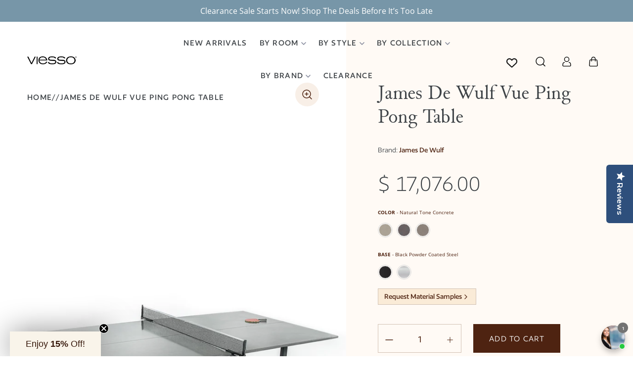

--- FILE ---
content_type: text/html; charset=utf-8
request_url: https://viesso.com/products/vue-ping-pong-table
body_size: 95136
content:
<!doctype html>
<html class="no-js" lang="en">
<head><link id="TW_LINK" href="https://css.twik.io/63e10f7e1cef7.css" onload="window.TWIK_SB && window.TWIK_SB()" rel="stylesheet"/><script>!function(){window.TWIK_ID="63e10f7e1cef7",localStorage.tw_init=1;var t=document.documentElement;if(window.TWIK_SB=function(){t.style.visibility="",t.style.opacity=""},window.TWIK_RS=function(){var t=document.getElementById("TW_LINK");t&&t.parentElement&&t.parentElement.removeChild(t)},setTimeout(TWIK_RS,localStorage.tw_init?2e3:6e3),setTimeout(TWIK_SB,localStorage.tw_init?250:1e3),document.body)return TWIK_RS();t.style.visibility="hidden",t.style.opacity=0}();</script><script id="TW_SCRIPT" onload="window.TWIK_SB && window.TWIK_SB()" src="https://cdn.twik.io/tcs.js"></script>
<!-- starapps_core_start -->
<!-- This code is automatically managed by StarApps Studio -->
<!-- Please contact support@starapps.studio for any help -->
<!-- File location: snippets/starapps-core.liquid -->


    
<!-- starapps_core_end -->

  <meta charset="utf-8">
  <meta http-equiv="X-UA-Compatible" content="IE=edge,chrome=1">
  <meta name="viewport" content="width=device-width,initial-scale=1">
  <meta name="theme-color" content="#557B97">

  <link rel="canonical" href="https://viesso.com/products/vue-ping-pong-table">


  
  <meta name="analytics.txt" content="GooGhywoiu9839t543j0s7543uw1 - pls add alberto@viesso.com to GA account 1254912 with ‘Manage Users and Edit’ permissions - date 2023-02-13.">
  <link href="https://cdn.jsdelivr.net/npm/bootstrap@5.0.2/dist/css/bootstrap.min.css" rel="stylesheet" integrity="sha384-EVSTQN3/azprG1Anm3QDgpJLIm9Nao0Yz1ztcQTwFspd3yD65VohhpuuCOmLASjC" crossorigin="anonymous">
  <link href="//viesso.com/cdn/shop/t/45/assets/slick.css?v=98340474046176884051764016944" rel="stylesheet" type="text/css" media="all" />
  <link rel="stylesheet" href="https://unpkg.com/accordion-js@3.1.1/dist/accordion.min.css">
  <link rel="stylesheet" href="https://cdn.jsdelivr.net/npm/@fancyapps/ui/dist/fancybox.css">
  <script src="https://code.jquery.com/jquery-3.6.0.min.js" integrity="sha256-/xUj+3OJU5yExlq6GSYGSHk7tPXikynS7ogEvDej/m4=" crossorigin="anonymous"></script>  
  <script type="text/javascript" src="//code.jquery.com/jquery-migrate-1.2.1.min.js"></script>
  <script src="https://unpkg.com/accordion-js@3.1.1/dist/accordion.min.js"></script>
  <script src="https://cdn.jsdelivr.net/npm/bootstrap@5.0.2/dist/js/bootstrap.bundle.min.js" integrity="sha384-MrcW6ZMFYlzcLA8Nl+NtUVF0sA7MsXsP1UyJoMp4YLEuNSfAP+JcXn/tWtIaxVXM" crossorigin="anonymous"></script>
  <script src="//viesso.com/cdn/shop/t/45/assets/slick.min.js?v=71779134894361685811764016944" defer></script>
  <script src="//viesso.com/cdn/shop/t/45/assets/read-more.js?v=14150066542843693521764016942" defer="defer"></script>
<script src="https://cdn.jsdelivr.net/npm/@fancyapps/ui@4.0/dist/fancybox.umd.js"></script>
  <script>function deferLoad(e){if(window.addEventListener)window.addEventListener("load",e,false);else if(window.attachEvent)window.attachEvent("onload",e);else window.onload=e};</script>
  <script>function appRequest(url, params){return fetch(`//shopifyapp.viesso.com${url}`,{headers:{'Accept':'application/json','Content-Type': 'application/json'},method:'GET',...params})};</script><link rel="icon" href="//viesso.com/cdn/shop/files/viesso_logo_r_nf.gif?crop=center&height=48&v=1613697592&width=48" type="image/gif"><title>James De Wulf Vue Ping Pong Table
&ndash; James De Wulf &ndash; Viesso</title><meta name="description" content="The James DeWulf Vue Ping Pong Table is a carbon fiber reinforced concrete ping pong table for indoor or outdoor use. This is an amazing table, that can be fun or serious, depending on the need."><!-- /snippets/social-meta-tags.liquid -->




<meta property="og:site_name" content="Viesso">
<meta property="og:url" content="https://viesso.com/products/vue-ping-pong-table">
<meta property="og:title" content="James De Wulf Vue Ping Pong Table">
<meta property="og:type" content="product">
<meta property="og:description" content="The James DeWulf Vue Ping Pong Table is a carbon fiber reinforced concrete ping pong table for indoor or outdoor use. This is an amazing table, that can be fun or serious, depending on the need.">

  <meta property="og:price:amount" content="17,076.00">
  <meta property="og:price:currency" content="USD">
  <meta property="product:item_group_id" content="2360536596562" />
  <meta property="product:catalog_id" content="21219474210898" />

<meta property="og:image" content="http://viesso.com/cdn/shop/products/vue-ping-pong-table-base-1_1200x1200.jpg?v=1584949899"><meta property="og:image" content="http://viesso.com/cdn/shop/products/vue-ping-pong-table-2_1200x1200.jpg?v=1584949793"><meta property="og:image" content="http://viesso.com/cdn/shop/products/vue-ping-pong-table-21_1200x1200.jpg?v=1584949997">
<meta property="og:image:secure_url" content="https://viesso.com/cdn/shop/products/vue-ping-pong-table-base-1_1200x1200.jpg?v=1584949899"><meta property="og:image:secure_url" content="https://viesso.com/cdn/shop/products/vue-ping-pong-table-2_1200x1200.jpg?v=1584949793"><meta property="og:image:secure_url" content="https://viesso.com/cdn/shop/products/vue-ping-pong-table-21_1200x1200.jpg?v=1584949997">


  <meta name="twitter:site" content="@viesso">

<meta name="twitter:card" content="summary_large_image">
<meta name="twitter:title" content="James De Wulf Vue Ping Pong Table">
<meta name="twitter:description" content="The James DeWulf Vue Ping Pong Table is a carbon fiber reinforced concrete ping pong table for indoor or outdoor use. This is an amazing table, that can be fun or serious, depending on the need.">

<style>  
.search-header.search--focus {
 max-width:250px
}
.search-header__input {
 cursor:pointer
}
.search--focus .search-header__input {
 outline:none;
 border-color:#909090;
 cursor:auto
}
.search--focus .search-header__submit {
 pointer-events:auto
}
  
.search-bar__form {
 display:table;
 width:100%;
 position:relative;
 height:calc(46em / 16);
 border:1px solid transparent
}
@media only screen and (max-width: 749px) {
 .search-bar__form {
  width:100%
 }
}
.search-bar__submit .icon {
 position:relative;
 top:-1px;
 width:1.2rem;
 height:auto
}
.search-bar__submit,
.search-header__submit {
 display:inline-block;
 vertical-align:middle;
 position:absolute;
 right:0;
 top:0;
 padding:0 12px;
 height:100%;
 z-index:1
}
.search-header__input,
.search-bar__input {
 background-color:transparent;
 border-radius:2px;
 color:#162950;
 border-color:transparent;
 padding-right:calc(35em / 16);
 width:100%;
 min-height:44px
}
.search-header__input::-webkit-input-placeholder,
.search-bar__input::-webkit-input-placeholder {
 color:#162950;
 opacity:0.6
}
.search-header__input::-moz-placeholder,
.search-bar__input::-moz-placeholder {
 color:#162950;
 opacity:0.6
}
.search-header__input:-ms-input-placeholder,
.search-bar__input:-ms-input-placeholder {
 color:#162950;
 opacity:0
}
.search-header__input::-ms-input-placeholder,
.search-bar__input::-ms-input-placeholder {
 color:#162950;
 opacity:1
}
.search-bar__input {
 border:1px solid transparent
}
.search-bar__input:focus {
 border-color:transparent
}
.search-bar__close {
 padding:calc(10em / 16) 0.75em
}
.search-bar__close .icon {
 vertical-align:top;
 width:1.2rem;
 height:auto
}
.search-header__input:hover+.btn--link {
 color:#27488c
}
.search-bar {
 border-bottom:1px solid #e4e4e4;
 padding:0 27.5px;
 z-index:1000
}
.search-bar__table {
 display:table;
 table-layout:fixed;
 width:100%;
 height:100%
}
.search-bar__table-cell {
 display:table-cell;
 vertical-align:middle
}
.search-bar__form-wrapper {
 width:90%
}
  
  .drawer {
 display:none;
 position:absolute;
 overflow:hidden;
 -webkit-overflow-scrolling:touch;
 z-index:9;
 background-color:#fff;
 transition:all 0.45s cubic-bezier(0.29, 0.63, 0.44, 1)
}
.drawer input[type="text"],
.drawer textarea {
 background-color:#fff;
 color:#162950
}
.js-drawer-open {
 overflow:hidden
}
.drawer--top {
 width:100%
}
.js-drawer-open-top .drawer--top {
 -ms-transform:translateY(100%);
 -webkit-transform:translateY(100%);
 transform:translateY(100%);
 display:block
}
.drawer-page-content::after {
 visibility:hidden;
 opacity:0;
 content:'';
 display:block;
 position:fixed;
 top:0;
 left:0;
 width:100%;
 height:100%;
 background-color:rgba(0,0,0,0.6);
 z-index:8;
 transition:all 0.45s cubic-bezier(0.29, 0.63, 0.44, 1)
}
.js-drawer-open .drawer-page-content::after {
 visibility:visible;
 opacity:1
}
.drawer__title,
.drawer__close {
 display:table-cell;
 vertical-align:middle
}
.drawer__close-button {
 background:none;
 border:0 none;
 position:relative;
 right:-15px;
 height:100%;
 width:60px;
 padding:0 20px;
 color:inherit;
 font-size:1em
}
.drawer__close-button:active,
.drawer__close-button:focus {
 background-color:rgba(0,0,0,0.6)
}

.is-transitioning {
  display: block !important;
  visibility: visible !important;
}
.mobile-nav--close .icon-hamburger {
  display: none;
}
.mobile-nav-wrapper.js-menu--is-open {
  display: block;
}
.is-active + .mobile-nav__dropdown {
  display: block;
  opacity: 1;
}

/*! CSS Used from: Embedded */
.cart-popup{box-shadow:1px 1px 10px 2px rgba(228, 228, 228, 0.5);}
/*! CSS Used from: Embedded */
.site-header__logo-image{max-width:135px;}
.site-header__logo-image{margin:0;}
/*! CSS Used from: Embedded */
.announcement-bar{background-color:#68dad6;}
.announcement-bar--link:hover{background-color:#7adfdb;}
.announcement-bar__message{color:#ffffff;}
/*! CSS Used from: https://cdn.pagefly.io/pagefly/2.7.4/css/main-style.css?t=2020-01-31-22 */
.__pf:after,.__pf:before{content:"";display:table;}
.__pf:before{clear:both;}
.__pf *,.__pf :after,.__pf :before{box-sizing:border-box;}
.__pf img{max-width:100%;border:0;vertical-align:middle;}
.__pf [data-container=true]>div:last-child{padding:0 15px;width:100%;margin:auto;}
.pf-img-lazy{opacity:0;}
.pf-img-loaded{opacity:1;-webkit-transition:opacity .3s;transition:opacity .3s;}
.pf-bg-lazy{background-image:none!important;}
.pf-r{display:flex;flex-wrap:wrap;}
.pf-r-eh>.pf-c{display:flex;}
.pf-r-eh>.pf-c>div{width:100%;}
.pf-c-lg--6{max-width:50%;flex-basis:50%;}
.pf-c-lg--12{max-width:100%;flex-basis:100%;}
@media (max-width:767px){
.pf-c-xs--12{max-width:100%;flex-basis:100%;}
.pf-xs--hidden{display:none!important;}
}
@media (min-width:768px) and (max-width:991px){
.pf-c-sm--6{max-width:50%;flex-basis:50%;}
.pf-c-sm--12{max-width:100%;flex-basis:100%;}
}
@media (min-width:992px) and (max-width:1199px){
.pf-c-md--6{max-width:50%;flex-basis:50%;}
.pf-c-md--12{max-width:100%;flex-basis:100%;}
}
/*! CSS Used from: https://cdn.shopify.com/s/files/1/0904/4536/t/24/assets/jquery.slick.css?4029 ; media=all */
@media all{
.slick-slider{position:relative;display:block;box-sizing:border-box;-webkit-user-select:none;-moz-user-select:none;-ms-user-select:none;user-select:none;-webkit-touch-callout:none;-khtml-user-select:none;-ms-touch-action:pan-y;touch-action:pan-y;-webkit-tap-highlight-color:transparent;}
.slick-list{position:relative;display:block;overflow:hidden;margin:0;padding:0;}
.slick-list:focus{outline:none;}
.slick-slider .slick-track,.slick-slider .slick-list{-webkit-transform:translate3d(0, 0, 0);-moz-transform:translate3d(0, 0, 0);-ms-transform:translate3d(0, 0, 0);-o-transform:translate3d(0, 0, 0);transform:translate3d(0, 0, 0);}
.slick-track{position:relative;top:0;left:0;display:block;margin-left:auto;margin-right:auto;}
.slick-track:before,.slick-track:after{display:table;content:'';}
.slick-track:after{clear:both;}
.slick-slide{display:none;float:left;height:100%;min-height:1px;}
.slick-slide img{display:block;}
.slick-initialized .slick-slide{display:block;}
}
/*! CSS Used from: Embedded */
.home-popular{overflow:hidden;margin-top:60px;margin-bottom:70px;letter-spacing:.05rem;}
.home-popular h3{margin:0 0 7px;font-size:71px;font-weight:100;color:#c3c3c3;}
.home-popular p.home-popular-memo{font-size:24px;font-weight:100;font-style:italic;color:#096893;}
.home-popular .slider-item{position:relative;}
.home-popular .slider-item a{position:absolute;top:0;left:0;z-index:100;width:100%;height:100%;}
.home-popular .slider-item .img{width:469px;height:300px;margin-bottom:69px;}
.home-popular .slider-item img{margin:0 auto;max-width:100%;max-height:100%;}
.home-popular .slider-item h4{margin:0 0 5px;font-size:23px;color:#9b9b9b;}
.home-popular .slider-item em{display:block;margin-bottom:5px;line-height:20px;font-size:18px;color:#9b9b9b;}
.home-popular .slider-item div{font-size:24px;letter-spacing:0;color:#728600;}
.home-popular-slider{width:10000px;}
.slick-slider{width:auto!important;}
.slider-item{float:left;padding:0 30px;}
.slick-slider .slider-item{padding:0;}
/*! CSS Used from: Embedded */
.site-footer__hr{border-bottom:1px solid #25282b;}
.site-footer p,.site-footer__linklist-item a,.site-footer__rte a{color:#f1f0ee;}
.site-footer{color:#f1f0ee;background-color:#3d4246;}
.site-footer__rte a{border-bottom:1px solid #f1f0ee;}
.site-footer__rte a:hover,.site-footer__linklist-item a:hover{color:#dad7d2;border-bottom:1px solid #dad7d2;}
.footer-legal a{padding:0 10px;line-height:24px;white-space:nowrap;font-size:14px;color:#f1f0ee;border-right:1px solid #dad7d2;}
.footer-legal a:hover{color:#f1f0ee;text-decoration:underline;}
.footer-legal a:last-of-type{border-right:0;}
/*! CSS Used from: Embedded */
#signupOverlay .v-modal__container{max-width:512px;width:100%;padding:5px;background-color:#51514e;border-radius:0;}
#signupOverlay .signup-content{display:block;max-width:360px;margin:0 auto;text-align:center;}
#signupOverlay h3{margin:35px 0 0;font-family:Capita-Light;font-size:30px;color:#fff;}
#signupOverlay button{line-height:29px;}
#signupOverlay .signup-top-memo{line-height:24px;font-size:18px;color:#c7c7c1;}
#signupOverlay .input-append{margin-bottom:37px;}
#signupOverlay .input-append input{width:180px;padding:5px 18px 8px 11px;text-align:left;color:#444;cursor:text;border-top-right-radius:0;border-bottom-right-radius:0;}
#signupOverlay .input-append button{padding:0 7px;border-top-left-radius:0;border-bottom-left-radius:0;}
#signupOverlay .signup-bottom-memo{margin:0;padding-bottom:23px;line-height:18px;font-size:14px;color:#c7c7c1;}
#signupOverlay .signup-bottom-memo a{color:#c7c7c1;text-decoration:underline;}
@media (max-width:767px){
#signupOverlay .v-modal__overlay{align-items:baseline;}
#signupOverlay button.close{display:none;}
#signupOverlay .img-responsive{display:none;}
#signupOverlay h3{display:none;font-size:18px;}
#signupOverlay .signup-top-memo{font-size:14px;}
#signupOverlay .input-append{margin-bottom:10px;}
#signupOverlay .signup-bottom-memo{display:none;}
#signupOverlay .signup-content{max-width:320px;}
#signupOverlay .small--one-third{float:right;margin-top:-45px!important;padding:0;}
#signupOverlay .input-append{text-align:left;}
#signupOverlay .input-append input{display:inline-block;width:100%;border-radius:5px;font-size:14px;}
#signupOverlay .input-append button{display:inline-block;margin-top:10px;border-radius:5px;}
#signupOverlay button.btn{padding:0 12px!important;font-size:14px;}
}
/*! CSS Used from: https://cdn.shopify.com/s/files/1/0904/4536/t/24/assets/theme.scss.css?4029 ; media=all */
@media all{
.slick-slider{position:relative;display:block;box-sizing:border-box;-webkit-touch-callout:none;-webkit-user-select:none;-khtml-user-select:none;-moz-user-select:none;-ms-user-select:none;user-select:none;-ms-touch-action:pan-y;touch-action:pan-y;-webkit-tap-highlight-color:transparent;}
.slick-list{position:relative;overflow:hidden;display:block;margin:0;padding:0;}
.slick-list:focus{outline:none;}
.slick-slider .slick-track,.slick-slider .slick-list{-webkit-transform:translate3d(0, 0, 0);-moz-transform:translate3d(0, 0, 0);-ms-transform:translate3d(0, 0, 0);-o-transform:translate3d(0, 0, 0);transform:translate3d(0, 0, 0);}
.slick-track{position:relative;left:0;top:0;display:block;}
.slick-track:before,.slick-track:after{content:"";display:table;}
.slick-track:after{clear:both;}
.slick-slide{float:left;height:100%;min-height:1px;display:none;}
.slick-slide img{display:block;}
.slick-initialized .slick-slide{display:block;}
*,*::before,*::after{box-sizing:border-box;}
body{margin:0;}
footer,header,main,nav{display:block;}
body,input,button{-webkit-font-smoothing:antialiased;-webkit-text-size-adjust:100%;}
a{background-color:transparent;}
em{font-style:italic;}
img{max-width:100%;border:0;}
button,input{color:inherit;font:inherit;margin:0;}
button::-moz-focus-inner,[type="button"]::-moz-focus-inner,[type="submit"]::-moz-focus-inner{border-style:none;padding:0;}
button:-moz-focusring,[type="button"]:-moz-focusring,[type="submit"]:-moz-focusring{outline:1px dotted ButtonText;}
input[type="search"],input[type="email"]{-webkit-appearance:none;-moz-appearance:none;}
a,button,input{touch-action:manipulation;}
.grid{*zoom:1;list-style:none;margin:0;padding:0;margin-left:-30px;}
.grid::after{content:'';display:table;clear:both;}
@media only screen and (max-width: 749px){
.grid{margin-left:-22px;}
}
.grid__item{float:left;padding-left:30px;width:100%;}
@media only screen and (max-width: 749px){
.grid__item{padding-left:22px;}
}
.hide{display:none!important;}
.text-right{text-align:right!important;}
.text-center{text-align:center!important;}
@media only screen and (max-width: 749px){
.small--one-whole{width:100%;}
.small--one-third{width:33.33333%;}
.small--hide{display:none!important;}
}
@media only screen and (min-width: 750px){
.medium-up--one-half{width:50%;}
.medium-up--one-quarter{width:25%;}
.medium-up--hide{display:none!important;}
}
.visually-hidden,.icon__fallback-text{position:absolute!important;overflow:hidden;clip:rect(0 0 0 0);height:1px;width:1px;margin:-1px;padding:0;border:0;}
.js-focus-hidden:focus{outline:none;}
.hide{display:none!important;}
.skip-link:focus{clip:auto;width:auto;height:auto;margin:0;color:#162950;background-color:#fff;padding:10px;opacity:1;z-index:10000;transition:none;}
body{background-color:#fff;}
.page-width{*zoom:1;max-width:1200px;margin:0 auto;}
.page-width::after{content:'';display:table;clear:both;}
.main-content{display:block;padding-top:35px;}
@media only screen and (min-width: 750px){
.main-content{padding-top:55px;}
}
body,input,button{font-size:18px;font-family:"Open Sans",sans-serif;font-style:normal;font-weight:300;color:#162950;line-height:1.5;}
@media only screen and (max-width: 989px){
input,button{font-size:16px;}
}
h1,h2,.h2,h3,h4,.h4{margin:0 0 17.5px;font-family:"Open Sans",sans-serif;font-style:normal;font-weight:400;line-height:1.2;overflow-wrap:break-word;word-wrap:break-word;}
h1 a,.h2 a{color:inherit;text-decoration:none;font-weight:inherit;}
h1{font-size:1.55556em;text-transform:none;letter-spacing:0;}
@media only screen and (max-width: 749px){
h1{font-size:1.44444em;}
}
h2,.h2{font-size:0.88889em;text-transform:uppercase;letter-spacing:0.1em;}
@media only screen and (max-width: 749px){
h2,.h2{font-size:0.77778em;}
}
h3{font-size:1.16667em;text-transform:none;letter-spacing:0;}
@media only screen and (max-width: 749px){
h3{font-size:0.88889em;}
}
h4,.h4{font-size:0.77778em;}
@media only screen and (max-width: 749px){
h4,.h4{font-size:0.66667em;}
}
p{color:#6d6d6d;margin:0 0 19.44444px;}
@media only screen and (max-width: 749px){
p{font-size:0.94444em;}
}
p:last-child{margin-bottom:0;}
li{list-style:none;}
.icon{display:inline-block;width:20px;height:20px;vertical-align:middle;fill:currentColor;}
svg.icon:not(.icon--full-color) circle,svg.icon:not(.icon--full-color) path{fill:inherit;stroke:inherit;}
.social-icons .icon{width:23px;height:23px;}
@media only screen and (min-width: 750px){
.social-icons .icon{width:25px;height:25px;}
}
ul{margin:0;padding:0;}
.list--inline{padding:0;margin:0;}
.list--inline>li{display:inline-block;margin-bottom:0;vertical-align:middle;}
a{color:#162950;text-decoration:none;}
a:not([disabled]):hover,a:focus{color:#27488c;}
.btn{-moz-user-select:none;-ms-user-select:none;-webkit-user-select:none;user-select:none;-webkit-appearance:none;-moz-appearance:none;appearance:none;display:inline-block;width:auto;text-decoration:none;text-align:center;vertical-align:middle;cursor:pointer;border:1px solid transparent;border-radius:2px;padding:8px 15px;background-color:#83b5c2;color:#fff;font-family:"Open Sans",sans-serif;font-style:normal;font-weight:400;text-transform:uppercase;letter-spacing:0.08em;white-space:normal;font-size:16px;}
@media only screen and (min-width: 750px){
.btn{padding:10px 18px;}
}
.btn:not([disabled]):hover,.btn:focus{color:#fff;background-color:#61a1b1;}
.btn--secondary-accent{background-color:#fff;color:#83b5c2;border-color:#83b5c2;}
.btn--secondary-accent:not([disabled]):hover,.btn--secondary-accent:focus{background-color:#fff;color:#61a1b1;border-color:#61a1b1;}
.btn--link{background-color:transparent;border:0;margin:0;color:#162950;text-align:left;}
.btn--link:not([disabled]):hover,.btn--link:focus{color:#27488c;background-color:transparent;}
.btn--link .icon{vertical-align:middle;}
.text-link{display:inline;border:0 none;background:none;padding:0;margin:0;}
.text-link--accent{color:#83b5c2;border-bottom:1px solid currentColor;padding-bottom:1px;}
.text-link--accent:not([disabled]):hover,.text-link--accent:focus{color:#61a1b1;}
svg:not(:root){overflow:hidden;}
form{margin:0;}
button{cursor:pointer;}
input{border:1px solid #909090;background-color:#fff;color:#162950;max-width:100%;line-height:1.2;border-radius:2px;}
input:focus{border-color:#767676;}
::-webkit-input-placeholder{color:#162950;opacity:0.6;}
::-moz-placeholder{color:#162950;opacity:0.6;}
:-ms-input-placeholder{color:#162950;opacity:0.6;}
::-ms-input-placeholder{color:#162950;opacity:1;}
input{padding:8px 15px;}
@media only screen and (min-width: 750px){
input{padding:10px 18px;}
}
.input-group{display:-webkit-flex;display:-ms-flexbox;display:flex;width:100%;-webkit-flex-wrap:wrap;-moz-flex-wrap:wrap;-ms-flex-wrap:wrap;flex-wrap:wrap;-webkit-justify-content:center;-ms-justify-content:center;justify-content:center;}
.input-group__field,.input-group__btn .btn{min-height:42px;}
@media only screen and (min-width: 750px){
.input-group__field,.input-group__btn .btn{min-height:46px;}
}
.input-group__field{-ms-flex-preferred-size:15rem;-webkit-flex-basis:15rem;-moz-flex-basis:15rem;flex-basis:15rem;flex-grow:9999;margin-bottom:1rem;border-radius:2px 0 0 2px;text-align:left;}
.input-group__btn{flex-grow:1;}
.input-group__btn .btn{width:100%;border-radius:0 2px 2px 0;}
.site-header__logo img{display:block;}
.site-nav{position:relative;padding:0;text-align:center;margin:25px 0 0;}
.site-nav>li{padding:0 0 25px;}
.site-nav a{padding:3px 10px;}
.site-nav__link{display:block;white-space:nowrap;}
.site-nav__link:focus .site-nav__label,.site-nav__link:not([disabled]):hover .site-nav__label{border-bottom-color:#162950;}
.site-nav__label{border-bottom:1px solid transparent;font-size:16px;}
.site-nav__link--button{border:none;background-color:transparent;padding:3px 10px;}
@media only screen and (max-width: 989px){
.site-nav__link--button{font-size:18px;}
}
.site-nav__link--button:focus,.site-nav__link--button:hover{color:#27488c;}
.site-nav--has-dropdown{position:relative;}
.site-nav--has-dropdown:hover .site-nav__dropdown{display:block;}
.site-nav__dropdown{display:none;position:absolute;padding:11px 30px 11px 0;margin:0;z-index:7;text-align:left;border:1px solid #e4e4e4;background:#fff;left:-1px;top:41px;}
.site-nav__dropdown .site-nav__link{padding:4px 15px 5px;}
.site-nav__dropdown li{display:block;}
.site-nav__dropdown--left:not(.site-nav__dropdown--centered){left:0;}
.page-width{padding-left:55px;padding-right:55px;}
@media only screen and (max-width: 749px){
.page-width{padding-left:22px;padding-right:22px;}
}
.page-container{transition:all 0.45s cubic-bezier(0.29, 0.63, 0.44, 1);position:relative;overflow:hidden;}
@media only screen and (min-width: 750px){
.page-container{-ms-transform:translate3d(0, 0, 0);-webkit-transform:translate3d(0, 0, 0);transform:translate3d(0, 0, 0);}
}
hr{margin:55px 0;border:0;border-bottom:1px solid #e4e4e4;}
.border-bottom{border-bottom:1px solid #e4e4e4;}
.grid--table{display:table;table-layout:fixed;width:100%;}
.grid--table>.grid__item{float:none;display:table-cell;vertical-align:middle;}
.grid--no-gutters{margin-left:0;}
.grid--no-gutters .grid__item{padding-left:0;}
.drawer{display:none;position:absolute;overflow:hidden;-webkit-overflow-scrolling:touch;z-index:9;background-color:#fff;transition:all 0.45s cubic-bezier(0.29, 0.63, 0.44, 1);}
.drawer--top{width:100%;}
.drawer-page-content::after{visibility:hidden;opacity:0;content:'';display:block;position:fixed;top:0;left:0;width:100%;height:100%;background-color:rgba(0,0,0,0.6);z-index:8;transition:all 0.45s cubic-bezier(0.29, 0.63, 0.44, 1);}
.placeholder-background{position:absolute;top:0;right:0;bottom:0;left:0;}
.placeholder-background--animation{background-color:#162950;-moz-animation:placeholder-background-loading 1.5s infinite linear;-o-animation:placeholder-background-loading 1.5s infinite linear;-webkit-animation:placeholder-background-loading 1.5s infinite linear;animation:placeholder-background-loading 1.5s infinite linear;}
.product-details{padding:0.27778em 0 0;font-size:0.88889em;}
.site-header{background-color:#f1f0ee;position:relative;padding:0 55px;}
@media only screen and (max-width: 749px){
.site-header{border-bottom:1px solid #e4e4e4;padding:0;}
}
.announcement-bar{text-align:center;position:relative;z-index:10;}
.announcement-bar--link{display:block;}
.announcement-bar__message{display:block;font-size:0.88889em;font-weight:400;padding:10px 22px;}
@media only screen and (min-width: 750px){
.announcement-bar__message{padding:10px 55px;}
}
.site-header__logo{margin:15px 0;}
.site-header__logo-image{display:block;}
@media only screen and (min-width: 750px){
.site-header__logo-image{margin:0 auto;}
}
.site-header__logo-image img{width:100%;}
@media only screen and (max-width: 749px){
.site-header__icons .btn--link,.site-header__icons .site-header__cart{font-size:1em;}
}
.site-header__icons{position:relative;white-space:nowrap;}
@media only screen and (max-width: 749px){
.site-header__icons{width:auto;}
}
.site-header__icons-wrapper{position:relative;display:-webkit-flex;display:-ms-flexbox;display:flex;width:100%;-ms-flex-align:center;-webkit-align-items:center;-moz-align-items:center;-ms-align-items:center;-o-align-items:center;align-items:center;-webkit-justify-content:flex-end;-ms-justify-content:flex-end;justify-content:flex-end;}
@media only screen and (max-width: 749px){
.site-header__icons-wrapper{display:-webkit-flex;display:-ms-flexbox;display:flex;width:100%;}
}
.site-header__cart,.site-header__search,.site-header__account{position:relative;}
.site-header__search.site-header__icon{display:none;}
@media only screen and (min-width: 1400px){
.site-header__search.site-header__icon{display:block;}
}
.site-header__search-toggle{display:block;}
@media only screen and (min-width: 1400px){
.site-header__search-toggle{display:none;}
}
@media only screen and (min-width: 750px){
.site-header__account,.site-header__cart{padding:10px 11px;}
}
.site-header__cart-count{display:flex;align-items:center;justify-content:center;position:absolute;right:0.4rem;top:0.2rem;font-weight:bold;background-color:#83b5c2;color:#fff;border-radius:50%;min-width:1em;height:1em;}
.site-header__cart-count span{font-family:"HelveticaNeue","Helvetica Neue",Helvetica,Arial,sans-serif;font-size:calc(11em / 16);line-height:1;}
@media only screen and (max-width: 749px){
.site-header__cart-count{top:calc(7em / 16);right:0;border-radius:50%;min-width:calc(19em / 16);height:calc(19em / 16);}
.site-header__cart-count span{padding:0.25em calc(6em / 16);font-size:12px;}
}
.site-header__menu{display:none;}
.site-header__icon svg{height:23px;width:22px;opacity:0.5;}
@media only screen and (min-width: 750px){
.site-header__icon svg{margin-right:3px;}
}
@media only screen and (max-width: 749px){
.site-header__icons{padding-right:13px;}
.site-header__icon{display:inline-block;vertical-align:middle;padding:10px 11px;margin:0;}
.site-header__logo img{margin:0 auto;}
}
.cart-popup-wrapper{display:block;position:fixed;width:100%;background-color:#fff;z-index:9999;border:1px solid #e4e4e4;transform:translateY(0%);transition:all 0.45s cubic-bezier(0.29, 0.63, 0.44, 1);}
@media only screen and (min-width: 750px){
.cart-popup-wrapper{width:23rem;right:0;}
}
.cart-popup-wrapper--hidden{display:none;transform:translateY(-100%);}
.cart-popup{padding:1rem 1.5rem;}
.cart-popup__heading{border-bottom:1px solid #e4e4e4;padding:0rem 2.5rem 1rem 0.5rem;margin:0;font-size:1.11111em;line-height:1.2rem;letter-spacing:0;text-transform:inherit;}
.cart-popup__close{position:absolute;top:0.2rem;right:0.6rem;padding:0.9rem;background-color:transparent;border:none;line-height:0;}
.cart-popup__close .icon-close{width:1rem;height:1rem;fill:currentColor;}
.cart-popup__close:hover,.cart-popup__close:focus{color:#27488c;}
.cart-popup-item{display:flex;margin:1rem 0;}
.cart-popup-item__image-wrapper{position:relative;flex-basis:18%;flex-shrink:0;margin-right:1rem;text-align:center;}
.cart-popup-item__image{display:block;margin:0 auto;max-height:95px;}
.cart-popup-item__image--placeholder{position:relative;width:100%;}
.cart-popup-item__description{display:flex;color:#6d6d6d;flex-basis:100%;justify-content:space-between;line-height:1.2rem;}
.cart-popup-item__title{font-size:1.11111em;}
.product-details{margin-top:0.25rem;font-size:0.88889em;}
.cart-popup-item__quantity{flex-basis:30%;flex-shrink:0;margin-left:1rem;text-align:right;font-size:0.88889em;}
.cart-popup__cta-link{width:100%;}
.cart-popup__dismiss{margin-top:0.5rem;text-align:center;}
.cart-popup__dismiss-button{font-size:0.88889em;}
.search-bar__form{display:table;width:100%;position:relative;height:calc(46em / 16);border:1px solid transparent;}
@media only screen and (max-width: 749px){
.search-bar__form{width:100%;}
}
.search-bar__submit .icon{position:relative;top:-1px;width:1.2rem;height:auto;}
.search-bar__submit,.search-header__submit{display:inline-block;vertical-align:middle;position:absolute;right:0;top:0;padding:0 12px;height:100%;z-index:1;}
.search-header__input,.search-bar__input{background-color:transparent;border-radius:2px;color:#162950;border-color:transparent;padding-right:calc(35em / 16);width:100%;min-height:44px;}
.search-header__input::-webkit-input-placeholder,.search-bar__input::-webkit-input-placeholder{color:#162950;opacity:0.6;}
.search-header__input::-moz-placeholder,.search-bar__input::-moz-placeholder{color:#162950;opacity:0.6;}
.search-header__input:-ms-input-placeholder,.search-bar__input:-ms-input-placeholder{color:#162950;opacity:0;}
.search-header__input::-ms-input-placeholder,.search-bar__input::-ms-input-placeholder{color:#162950;opacity:1;}
.search-bar__input{border:1px solid transparent;}
.search-bar__input:focus{border-color:transparent;}
.search-bar__close{padding:calc(10em / 16) 0.75em;}
.search-bar__close .icon{vertical-align:top;width:1.2rem;height:auto;}
.search-header__input:hover+.btn--link{color:#27488c;}
.search-bar{border-bottom:1px solid #e4e4e4;padding:0 27.5px;z-index:1000;}
.search-bar__table{display:table;table-layout:fixed;width:100%;height:100%;}
.search-bar__table-cell{display:table-cell;vertical-align:middle;}
.search-bar__form-wrapper{width:90%;}
.search-header{display:inline-block;position:relative;width:100%;max-width:calc(30em / 16);vertical-align:middle;}
.search-header__input{cursor:pointer;}
.search-header__submit{pointer-events:none;}
.search-header,.search-header__submit{transition:all 0.35s cubic-bezier(0.29, 0.63, 0.44, 1);}
.mobile-nav{display:block;-ms-transform:translate3d(0, 0, 0);-webkit-transform:translate3d(0, 0, 0);transform:translate3d(0, 0, 0);transition:all 0.45s cubic-bezier(0.29, 0.63, 0.44, 1);}
.mobile-nav__link,.mobile-nav__sublist-link{display:block;width:100%;padding:15px 30px;font-size:16px;}
.mobile-nav__link{position:relative;}
.mobile-nav__label{border-bottom:1px solid transparent;}
.mobile-nav__sublist-link:not(.mobile-nav__sublist-header){padding-left:70px;padding-right:30px;}
.mobile-nav__item{display:block;width:100%;}
.mobile-nav__item .icon{position:absolute;top:50%;left:50%;height:12px;width:10px;margin:-6px 0 0 -5px;}
.mobile-nav__return{border-right:1px solid #e4e4e4;}
.mobile-nav__return-btn{position:relative;padding:24px 0;width:55px;}
.mobile-nav__icon{position:absolute;right:0;top:0;bottom:0;padding-left:22px;padding-right:22px;pointer-events:none;overflow:hidden;}
.mobile-nav__table{display:table;width:100%;}
.mobile-nav__table-cell{display:table-cell;vertical-align:middle;width:1%;text-align:left;white-space:normal;}
.mobile-nav__dropdown{position:absolute;background-color:#fff;z-index:8;width:100%;top:0;right:-100%;display:none;}
.mobile-nav__dropdown .mobile-nav__sublist-header{font-family:"Open Sans",sans-serif;font-style:normal;font-weight:400;display:table-cell;vertical-align:middle;padding-left:15px;}
.mobile-nav__dropdown .mobile-nav__sublist-header--main-nav-parent{color:#6d6d6d;}
.mobile-nav-wrapper{-ms-transform:translateY(-100%);-webkit-transform:translateY(-100%);transform:translateY(-100%);position:absolute;top:0;left:0;background-color:#fff;transition:all 0.45s cubic-bezier(0.29, 0.63, 0.44, 1);display:none;overflow:hidden;width:100%;}
.mobile-nav-wrapper::after{content:'';position:absolute;bottom:0;left:0;right:0;border-bottom:1px solid #e4e4e4;}
.mobile-nav--open .icon-close{display:none;}
.site-header__mobile-nav{z-index:999;position:relative;background-color:#f1f0ee;}
@media only screen and (max-width: 749px){
.site-header__mobile-nav{display:-webkit-flex;display:-ms-flexbox;display:flex;width:100%;-ms-flex-align:center;-webkit-align-items:center;-moz-align-items:center;-ms-align-items:center;-o-align-items:center;align-items:center;}
}
.site-footer{margin-top:55px;padding:45px 0 55px 0;}
@media only screen and (min-width: 750px){
.site-footer{padding-bottom:35px;}
}
.site-footer .h4{margin-bottom:12.5px;}
@media only screen and (min-width: 750px){
.site-footer .h4{min-height:0.83333em;margin-bottom:25px;}
}
.site-footer__content{display:-webkit-flex;display:-ms-flexbox;display:flex;width:100%;-ms-flex-align:start;-webkit-align-items:flex-start;-moz-align-items:flex-start;-ms-align-items:flex-start;-o-align-items:flex-start;align-items:flex-start;-webkit-flex-wrap:wrap;-moz-flex-wrap:wrap;-ms-flex-wrap:wrap;flex-wrap:wrap;}
@media only screen and (max-width: 749px){
.site-footer__content{padding:0 18px;}
}
@media only screen and (min-width: 750px){
.site-footer__content{-webkit-flex-wrap:nowrap;-moz-flex-wrap:nowrap;-ms-flex-wrap:nowrap;flex-wrap:nowrap;}
}
.site-footer__item{display:-webkit-flex;display:-ms-flexbox;display:flex;width:100%;-webkit-flex:1 1 100%;-moz-flex:1 1 100%;-ms-flex:1 1 100%;flex:1 1 100%;margin-bottom:55px;}
@media only screen and (min-width: 750px){
.site-footer__item{padding:0 15px 0 15px;margin-bottom:45px;}
}
.site-footer__item:first-of-type{padding-left:0;}
.site-footer__item:last-of-type{padding-right:0;}
@media only screen and (max-width: 749px){
.site-footer__item:last-of-type{margin-bottom:0;}
}
@media only screen and (min-width: 750px){
.site-footer__item--one-quarter{-webkit-flex:1 1 25%;-moz-flex:1 1 25%;-ms-flex:1 1 25%;flex:1 1 25%;}
}
.site-footer__item-inner--newsletter{width:100%;}
.site-footer__item-inner--newsletter .newsletter__submit{margin-top:5px;}
.site-footer__item-inner--newsletter .newsletter__input{margin:5px 0 0 0;width:100%;}
.site-footer__hr{margin:55px 0 30px 0;}
@media only screen and (min-width: 750px){
.site-footer__hr{margin:45px 0 20px 0;}
}
.site-footer__linklist-item{display:block;padding:15px 0;}
@media only screen and (min-width: 750px){
.site-footer__linklist-item{padding:0 30px 5px 0;}
}
.site-footer__linklist-item:last-of-type{padding-right:0;}
.site-footer__icon-list{padding-bottom:30px;}
@media only screen and (min-width: 750px){
.site-footer__icon-list{padding-bottom:15px;}
}
.site-footer__social-icons li{padding:0 15px;}
@media only screen and (min-width: 750px){
.site-footer__social-icons li:first-of-type{padding-left:0;}
}
.social-icons__link{display:block;}
.v-modal{font-family:-apple-system,BlinkMacSystemFont,avenir next,avenir,helvetica neue,helvetica,ubuntu,roboto,noto,segoe ui,arial,sans-serif;}
.v-modal__overlay{position:fixed;top:0;left:0;right:0;bottom:0;z-index:10000;background:rgba(0,0,0,0.6);display:flex;justify-content:center;align-items:center;}
.v-modal__container{background-color:#fff;padding:30px;max-width:500px;max-height:100vh;border-radius:4px;overflow-y:auto;box-sizing:border-box;}
.v-modal button.close{position:absolute;top:8px;right:8px;width:25px;height:25px;opacity:1;border:0;background:url("[data-uri]") no-repeat 0 0;}
.micromodal-slide{display:none;}
.micromodal-slide.is-open{display:block;}
.micromodal-slide[aria-hidden="false"] .v-modal__overlay{animation:mmfadeIn 0.3s cubic-bezier(0, 0, 0.2, 1);}
.micromodal-slide[aria-hidden="false"] .v-modal__container{animation:mmslideIn 0.3s cubic-bezier(0, 0, 0.2, 1);}
.micromodal-slide .v-modal__container,.micromodal-slide .v-modal__overlay{will-change:transform;}
a:focus{outline:0;}
html .btn,html .btn:not([disabled]):hover,html .btn:focus{padding:14px 5px;line-height:21px;font-size:21px;letter-spacing:-0.02rem;color:#7b766c;background-color:#ded1bd;border:3px solid #ded1bd;border-radius:3px;text-transform:none;transition:opacity 0.5s;}
html .btn:not([disabled]):hover{opacity:0.8;}
.block-full-bleed{width:100vw;position:relative;margin-left:-50vw!important;left:50%;margin-top:50px;}
.site-footer .icon{fill:#fafafa;opacity:0.5;transition:all 0.5s;}
.site-footer .icon:hover{fill:#fff;opacity:1;}
}
/*! CSS Used keyframes */
@-webkit-keyframes placeholder-background-loading{0%{opacity:0.02;}50%{opacity:0.05;}100%{opacity:0.02;}}
@-moz-keyframes placeholder-background-loading{0%{opacity:0.02;}50%{opacity:0.05;}100%{opacity:0.02;}}
@-ms-keyframes placeholder-background-loading{0%{opacity:0.02;}50%{opacity:0.05;}100%{opacity:0.02;}}
@keyframes placeholder-background-loading{0%{opacity:0.02;}50%{opacity:0.05;}100%{opacity:0.02;}}
@keyframes mmfadeIn{from{opacity:0;}to{opacity:1;}}
@keyframes mmslideIn{from{transform:translateY(15%);}to{transform:translateY(0);}}
/*! CSS Used fontfaces */
@font-face{font-family:'Open Sans';font-style:normal;font-weight:300;font-display:swap;src:local('Open Sans Light'), local('OpenSans-Light'), url(https://fonts.gstatic.com/s/opensans/v17/mem5YaGs126MiZpBA-UN_r8OX-hpOqc.woff2) format('woff2');unicode-range:U+0460-052F, U+1C80-1C88, U+20B4, U+2DE0-2DFF, U+A640-A69F, U+FE2E-FE2F;}
@font-face{font-family:'Open Sans';font-style:normal;font-weight:300;font-display:swap;src:local('Open Sans Light'), local('OpenSans-Light'), url(https://fonts.gstatic.com/s/opensans/v17/mem5YaGs126MiZpBA-UN_r8OVuhpOqc.woff2) format('woff2');unicode-range:U+0400-045F, U+0490-0491, U+04B0-04B1, U+2116;}
@font-face{font-family:'Open Sans';font-style:normal;font-weight:300;font-display:swap;src:local('Open Sans Light'), local('OpenSans-Light'), url(https://fonts.gstatic.com/s/opensans/v17/mem5YaGs126MiZpBA-UN_r8OXuhpOqc.woff2) format('woff2');unicode-range:U+1F00-1FFF;}
@font-face{font-family:'Open Sans';font-style:normal;font-weight:300;font-display:swap;src:local('Open Sans Light'), local('OpenSans-Light'), url(https://fonts.gstatic.com/s/opensans/v17/mem5YaGs126MiZpBA-UN_r8OUehpOqc.woff2) format('woff2');unicode-range:U+0370-03FF;}
@font-face{font-family:'Open Sans';font-style:normal;font-weight:300;font-display:swap;src:local('Open Sans Light'), local('OpenSans-Light'), url(https://fonts.gstatic.com/s/opensans/v17/mem5YaGs126MiZpBA-UN_r8OXehpOqc.woff2) format('woff2');unicode-range:U+0102-0103, U+0110-0111, U+0128-0129, U+0168-0169, U+01A0-01A1, U+01AF-01B0, U+1EA0-1EF9, U+20AB;}
@font-face{font-family:'Open Sans';font-style:normal;font-weight:300;font-display:swap;src:local('Open Sans Light'), local('OpenSans-Light'), url(https://fonts.gstatic.com/s/opensans/v17/mem5YaGs126MiZpBA-UN_r8OXOhpOqc.woff2) format('woff2');unicode-range:U+0100-024F, U+0259, U+1E00-1EFF, U+2020, U+20A0-20AB, U+20AD-20CF, U+2113, U+2C60-2C7F, U+A720-A7FF;}
@font-face{font-family:'Open Sans';font-style:normal;font-weight:300;font-display:swap;src:local('Open Sans Light'), local('OpenSans-Light'), url(https://fonts.gstatic.com/s/opensans/v17/mem5YaGs126MiZpBA-UN_r8OUuhp.woff2) format('woff2');unicode-range:U+0000-00FF, U+0131, U+0152-0153, U+02BB-02BC, U+02C6, U+02DA, U+02DC, U+2000-206F, U+2074, U+20AC, U+2122, U+2191, U+2193, U+2212, U+2215, U+FEFF, U+FFFD;}
@font-face{font-family:'Open Sans';font-style:normal;font-weight:400;font-display:swap;src:local('Open Sans Regular'), local('OpenSans-Regular'), url(https://fonts.gstatic.com/s/opensans/v17/mem8YaGs126MiZpBA-UFWJ0bbck.woff2) format('woff2');unicode-range:U+0460-052F, U+1C80-1C88, U+20B4, U+2DE0-2DFF, U+A640-A69F, U+FE2E-FE2F;}
@font-face{font-family:'Open Sans';font-style:normal;font-weight:400;font-display:swap;src:local('Open Sans Regular'), local('OpenSans-Regular'), url(https://fonts.gstatic.com/s/opensans/v17/mem8YaGs126MiZpBA-UFUZ0bbck.woff2) format('woff2');unicode-range:U+0400-045F, U+0490-0491, U+04B0-04B1, U+2116;}
@font-face{font-family:'Open Sans';font-style:normal;font-weight:400;font-display:swap;src:local('Open Sans Regular'), local('OpenSans-Regular'), url(https://fonts.gstatic.com/s/opensans/v17/mem8YaGs126MiZpBA-UFWZ0bbck.woff2) format('woff2');unicode-range:U+1F00-1FFF;}
@font-face{font-family:'Open Sans';font-style:normal;font-weight:400;font-display:swap;src:local('Open Sans Regular'), local('OpenSans-Regular'), url(https://fonts.gstatic.com/s/opensans/v17/mem8YaGs126MiZpBA-UFVp0bbck.woff2) format('woff2');unicode-range:U+0370-03FF;}
@font-face{font-family:'Open Sans';font-style:normal;font-weight:400;font-display:swap;src:local('Open Sans Regular'), local('OpenSans-Regular'), url(https://fonts.gstatic.com/s/opensans/v17/mem8YaGs126MiZpBA-UFWp0bbck.woff2) format('woff2');unicode-range:U+0102-0103, U+0110-0111, U+0128-0129, U+0168-0169, U+01A0-01A1, U+01AF-01B0, U+1EA0-1EF9, U+20AB;}
@font-face{font-family:'Open Sans';font-style:normal;font-weight:400;font-display:swap;src:local('Open Sans Regular'), local('OpenSans-Regular'), url(https://fonts.gstatic.com/s/opensans/v17/mem8YaGs126MiZpBA-UFW50bbck.woff2) format('woff2');unicode-range:U+0100-024F, U+0259, U+1E00-1EFF, U+2020, U+20A0-20AB, U+20AD-20CF, U+2113, U+2C60-2C7F, U+A720-A7FF;}
@font-face{font-family:'Open Sans';font-style:normal;font-weight:400;font-display:swap;src:local('Open Sans Regular'), local('OpenSans-Regular'), url(https://fonts.gstatic.com/s/opensans/v17/mem8YaGs126MiZpBA-UFVZ0b.woff2) format('woff2');unicode-range:U+0000-00FF, U+0131, U+0152-0153, U+02BB-02BC, U+02C6, U+02DA, U+02DC, U+2000-206F, U+2074, U+20AC, U+2122, U+2191, U+2193, U+2212, U+2215, U+FEFF, U+FFFD;}
@font-face{font-family:"Open Sans";font-weight:400;font-display:swap;font-style:normal;src:url("https://fonts.shopifycdn.com/open_sans/opensans_n4.5460e0463a398b1075386f51084d8aa756bafb17.woff2?h1=dmllc3NvLmNvbQ&hmac=e0ca788917e7501f2b0514dc97a582bf461becf1f7de2f4c5af64d3a09a7cdd2") format("woff2"),url("https://fonts.shopifycdn.com/open_sans/opensans_n4.8512334118d0e9cf94c4626d298dba1c9f12a294.woff?h1=dmllc3NvLmNvbQ&hmac=b07cfb29eebc40cdf0ccd2c9ee3ecbbfb55a294125826658886b3b17d9f8213a") format("woff");}
@font-face{font-family:"Open Sans";font-weight:300;font-display:swap;font-style:normal;src:url("https://fonts.shopifycdn.com/open_sans/opensans_n3.e625f784016f3f6ecc60fbe32f43a8968a01f630.woff2?h1=dmllc3NvLmNvbQ&hmac=2b06e45875703799e055d0175fd0ff397bfec547f49dcfa712e50d6c7a56b59b") format("woff2"),url("https://fonts.shopifycdn.com/open_sans/opensans_n3.802efb07b3f5051e538f43bcf2ea8622d85014ad.woff?h1=dmllc3NvLmNvbQ&hmac=b2e16cb08a4cbfba7159a780b8158592c1c2ea14e79d63abfab0860e7dd4d9aa") format("woff");}
@font-face{font-family:"Open Sans";font-weight:700;font-display:swap;font-style:normal;src:url("https://fonts.shopifycdn.com/open_sans/opensans_n7.8bfd11295a1edbb769a778900a2afc48b16848e7.woff2?h1=dmllc3NvLmNvbQ&hmac=33ca76b039134a2b142db5c7fea12793316d5708b2d57d1ebd54debf83657d1a") format("woff2"),url("https://fonts.shopifycdn.com/open_sans/opensans_n7.4e2eb03bfa5cdc209fbd1b7b5ee863b8032f4b36.woff?h1=dmllc3NvLmNvbQ&hmac=8ecb7b981da8da1c541a2118c4a4615af6a6c67621efb4426121919930192b87") format("woff");}
@font-face{font-family:"Open Sans";font-weight:700;font-display:swap;font-style:normal;src:url("https://fonts.shopifycdn.com/open_sans/opensans_n7.8bfd11295a1edbb769a778900a2afc48b16848e7.woff2?h1=dmllc3NvLmNvbQ&hmac=33ca76b039134a2b142db5c7fea12793316d5708b2d57d1ebd54debf83657d1a") format("woff2"),url("https://fonts.shopifycdn.com/open_sans/opensans_n7.4e2eb03bfa5cdc209fbd1b7b5ee863b8032f4b36.woff?h1=dmllc3NvLmNvbQ&hmac=8ecb7b981da8da1c541a2118c4a4615af6a6c67621efb4426121919930192b87") format("woff");}
@font-face{font-family:"Open Sans";font-weight:400;font-display:swap;font-style:normal;src:url("https://fonts.shopifycdn.com/open_sans/opensans_n4.5460e0463a398b1075386f51084d8aa756bafb17.woff2?h1=dmllc3NvLmNvbQ&hmac=e0ca788917e7501f2b0514dc97a582bf461becf1f7de2f4c5af64d3a09a7cdd2") format("woff2"),url("https://fonts.shopifycdn.com/open_sans/opensans_n4.8512334118d0e9cf94c4626d298dba1c9f12a294.woff?h1=dmllc3NvLmNvbQ&hmac=b07cfb29eebc40cdf0ccd2c9ee3ecbbfb55a294125826658886b3b17d9f8213a") format("woff");}
@font-face{font-family:"Open Sans";font-weight:300;font-display:swap;font-style:italic;src:url("https://fonts.shopifycdn.com/open_sans/opensans_i3.b96574b8fc32250fc5e056d1eec2d4eef8193064.woff2?h1=dmllc3NvLmNvbQ&hmac=f49c68c8d1ad2def7022bdb75e9292da5ced4215edf72dcf412fedee49add416") format("woff2"),url("https://fonts.shopifycdn.com/open_sans/opensans_i3.0824557f2fc85ad602beaa6f5f27568602f0b60b.woff?h1=dmllc3NvLmNvbQ&hmac=8f66a36981c52ec22b91cc134c636cf2b24e7bbfa8005307b46fc17c8e905914") format("woff");}
@font-face{font-family:"Open Sans";font-weight:700;font-display:swap;font-style:italic;src:url("https://fonts.shopifycdn.com/open_sans/opensans_i7.f2dd6989e403681b1042ba33de0a0ae8062b7ecb.woff2?h1=dmllc3NvLmNvbQ&hmac=3123adef75f4e196da9e0378558579f7e2a46d0b17d24f0a42fa783ac9ae5cdf") format("woff2"),url("https://fonts.shopifycdn.com/open_sans/opensans_i7.2b1150c87b2f7e0338af40875cb176d5ab2ddad7.woff?h1=dmllc3NvLmNvbQ&hmac=74524bba035c7287539352b0fd640cedf2f5118eda0be406bd7830ef8406f116") format("woff");}

.template-index .main-content, .template-page .main-content { padding-top:0; }


</style> <link href="//viesso.com/cdn/shop/t/45/assets/createape.scss.css?v=78876327920137458421765381453" rel="stylesheet" type="text/css" media="all" />

  <link href="//viesso.com/cdn/shop/t/45/assets/createape-base.scss.css?v=34505195907154864011764203774" rel="stylesheet" type="text/css" media="all" />

  <script src="//viesso.com/cdn/shop/t/45/assets/createape.js?v=136038960638168109231764203756"></script>

  

<script>
  ["//viesso.com/cdn/shop/t/45/assets/micromodal.min.js?v=104232893119678801911764016944", "//viesso.com/cdn/shop/t/45/assets/js.cookie.min.js?v=154417460896171658921764016943" , "//viesso.com/cdn/shop/t/45/assets/lazysizes.js?v=94224023136283657951764016944"].map(src => {
    setTimeout(() => {
      var s = document.createElement('script');
      s.async = true; s.defer = true; s.src = src;
      document.getElementsByTagName('body')[0].appendChild(s);
    }, 3000);
  });
</script>



  <script>
    var theme = {
      breakpoints: {
        medium: 750,
        large: 990,
        widescreen: 1400
      },
      strings: {
        addToCart: "Add to cart",
        soldOut: "Sold out",
        unavailable: "Unavailable",
        regularPrice: "Regular price",
        salePrice: "Sale price",
        sale: "Sale",
        showMore: "Show More",
        showLess: "Show Less",
        addressError: "Error looking up that address",
        addressNoResults: "No results for that address",
        addressQueryLimit: "You have exceeded the Google API usage limit. Consider upgrading to a \u003ca href=\"https:\/\/developers.google.com\/maps\/premium\/usage-limits\"\u003ePremium Plan\u003c\/a\u003e.",
        authError: "There was a problem authenticating your Google Maps account.",
        newWindow: "Opens in a new window.",
        external: "Opens external website.",
        newWindowExternal: "Opens external website in a new window.",
        removeLabel: "Remove [product]",
        update: "Update",
        quantity: "Quantity",
        discountedTotal: "Discounted total",
        regularTotal: "Regular total",
        priceColumn: "See Price column for discount details.",
        quantityMinimumMessage: "Quantity must be 1 or more",
        cartError: "There was an error while updating your cart. Please try again.",
        removedItemMessage: "Removed \u003cspan class=\"cart__removed-product-details\"\u003e([quantity]) [link]\u003c\/span\u003e from your cart.",
        unitPrice: "Unit price",
        unitPriceSeparator: "per",
        oneCartCount: "1 item",
        otherCartCount: "[count] items",
        quantityLabel: "Quantity: [count]"
      },
      moneyFormat: "$ {{amount}}",
      moneyFormatWithCurrency: "$ {{amount}} USD"
    }

    document.documentElement.className = document.documentElement.className.replace('no-js', 'js');
  </script>
  <script src="//viesso.com/cdn/shop/t/45/assets/vendor.js?v=23984107454259737561764016945" defer="defer"></script>

  <script src="//viesso.com/cdn/shop/t/45/assets/theme.js?v=153841303566949189451764203768" defer="defer"></script>
<script>window.performance && window.performance.mark && window.performance.mark('shopify.content_for_header.start');</script><meta id="shopify-digital-wallet" name="shopify-digital-wallet" content="/9044536/digital_wallets/dialog">
<meta name="shopify-checkout-api-token" content="82a9f428ae8ba2cba0eeb5b527a53758">
<meta id="in-context-paypal-metadata" data-shop-id="9044536" data-venmo-supported="true" data-environment="production" data-locale="en_US" data-paypal-v4="true" data-currency="USD">
<link rel="alternate" type="application/json+oembed" href="https://viesso.com/products/vue-ping-pong-table.oembed">
<script async="async" src="/checkouts/internal/preloads.js?locale=en-US"></script>
<link rel="preconnect" href="https://shop.app" crossorigin="anonymous">
<script async="async" src="https://shop.app/checkouts/internal/preloads.js?locale=en-US&shop_id=9044536" crossorigin="anonymous"></script>
<script id="apple-pay-shop-capabilities" type="application/json">{"shopId":9044536,"countryCode":"US","currencyCode":"USD","merchantCapabilities":["supports3DS"],"merchantId":"gid:\/\/shopify\/Shop\/9044536","merchantName":"Viesso","requiredBillingContactFields":["postalAddress","email","phone"],"requiredShippingContactFields":["postalAddress","email","phone"],"shippingType":"shipping","supportedNetworks":["visa","masterCard","amex","discover","elo","jcb"],"total":{"type":"pending","label":"Viesso","amount":"1.00"},"shopifyPaymentsEnabled":true,"supportsSubscriptions":true}</script>
<script id="shopify-features" type="application/json">{"accessToken":"82a9f428ae8ba2cba0eeb5b527a53758","betas":["rich-media-storefront-analytics"],"domain":"viesso.com","predictiveSearch":true,"shopId":9044536,"locale":"en"}</script>
<script>var Shopify = Shopify || {};
Shopify.shop = "viesso.myshopify.com";
Shopify.locale = "en";
Shopify.currency = {"active":"USD","rate":"1.0"};
Shopify.country = "US";
Shopify.theme = {"name":"viesso-dev\/production","id":148198195356,"schema_name":"Debut","schema_version":"13.4.2","theme_store_id":null,"role":"main"};
Shopify.theme.handle = "null";
Shopify.theme.style = {"id":null,"handle":null};
Shopify.cdnHost = "viesso.com/cdn";
Shopify.routes = Shopify.routes || {};
Shopify.routes.root = "/";</script>
<script type="module">!function(o){(o.Shopify=o.Shopify||{}).modules=!0}(window);</script>
<script>!function(o){function n(){var o=[];function n(){o.push(Array.prototype.slice.apply(arguments))}return n.q=o,n}var t=o.Shopify=o.Shopify||{};t.loadFeatures=n(),t.autoloadFeatures=n()}(window);</script>
<script>
  window.ShopifyPay = window.ShopifyPay || {};
  window.ShopifyPay.apiHost = "shop.app\/pay";
  window.ShopifyPay.redirectState = null;
</script>
<script id="shop-js-analytics" type="application/json">{"pageType":"product"}</script>
<script defer="defer" async type="module" src="//viesso.com/cdn/shopifycloud/shop-js/modules/v2/client.init-shop-cart-sync_BT-GjEfc.en.esm.js"></script>
<script defer="defer" async type="module" src="//viesso.com/cdn/shopifycloud/shop-js/modules/v2/chunk.common_D58fp_Oc.esm.js"></script>
<script defer="defer" async type="module" src="//viesso.com/cdn/shopifycloud/shop-js/modules/v2/chunk.modal_xMitdFEc.esm.js"></script>
<script type="module">
  await import("//viesso.com/cdn/shopifycloud/shop-js/modules/v2/client.init-shop-cart-sync_BT-GjEfc.en.esm.js");
await import("//viesso.com/cdn/shopifycloud/shop-js/modules/v2/chunk.common_D58fp_Oc.esm.js");
await import("//viesso.com/cdn/shopifycloud/shop-js/modules/v2/chunk.modal_xMitdFEc.esm.js");

  window.Shopify.SignInWithShop?.initShopCartSync?.({"fedCMEnabled":true,"windoidEnabled":true});

</script>
<script>
  window.Shopify = window.Shopify || {};
  if (!window.Shopify.featureAssets) window.Shopify.featureAssets = {};
  window.Shopify.featureAssets['shop-js'] = {"shop-cart-sync":["modules/v2/client.shop-cart-sync_DZOKe7Ll.en.esm.js","modules/v2/chunk.common_D58fp_Oc.esm.js","modules/v2/chunk.modal_xMitdFEc.esm.js"],"init-fed-cm":["modules/v2/client.init-fed-cm_B6oLuCjv.en.esm.js","modules/v2/chunk.common_D58fp_Oc.esm.js","modules/v2/chunk.modal_xMitdFEc.esm.js"],"shop-cash-offers":["modules/v2/client.shop-cash-offers_D2sdYoxE.en.esm.js","modules/v2/chunk.common_D58fp_Oc.esm.js","modules/v2/chunk.modal_xMitdFEc.esm.js"],"shop-login-button":["modules/v2/client.shop-login-button_QeVjl5Y3.en.esm.js","modules/v2/chunk.common_D58fp_Oc.esm.js","modules/v2/chunk.modal_xMitdFEc.esm.js"],"pay-button":["modules/v2/client.pay-button_DXTOsIq6.en.esm.js","modules/v2/chunk.common_D58fp_Oc.esm.js","modules/v2/chunk.modal_xMitdFEc.esm.js"],"shop-button":["modules/v2/client.shop-button_DQZHx9pm.en.esm.js","modules/v2/chunk.common_D58fp_Oc.esm.js","modules/v2/chunk.modal_xMitdFEc.esm.js"],"avatar":["modules/v2/client.avatar_BTnouDA3.en.esm.js"],"init-windoid":["modules/v2/client.init-windoid_CR1B-cfM.en.esm.js","modules/v2/chunk.common_D58fp_Oc.esm.js","modules/v2/chunk.modal_xMitdFEc.esm.js"],"init-shop-for-new-customer-accounts":["modules/v2/client.init-shop-for-new-customer-accounts_C_vY_xzh.en.esm.js","modules/v2/client.shop-login-button_QeVjl5Y3.en.esm.js","modules/v2/chunk.common_D58fp_Oc.esm.js","modules/v2/chunk.modal_xMitdFEc.esm.js"],"init-shop-email-lookup-coordinator":["modules/v2/client.init-shop-email-lookup-coordinator_BI7n9ZSv.en.esm.js","modules/v2/chunk.common_D58fp_Oc.esm.js","modules/v2/chunk.modal_xMitdFEc.esm.js"],"init-shop-cart-sync":["modules/v2/client.init-shop-cart-sync_BT-GjEfc.en.esm.js","modules/v2/chunk.common_D58fp_Oc.esm.js","modules/v2/chunk.modal_xMitdFEc.esm.js"],"shop-toast-manager":["modules/v2/client.shop-toast-manager_DiYdP3xc.en.esm.js","modules/v2/chunk.common_D58fp_Oc.esm.js","modules/v2/chunk.modal_xMitdFEc.esm.js"],"init-customer-accounts":["modules/v2/client.init-customer-accounts_D9ZNqS-Q.en.esm.js","modules/v2/client.shop-login-button_QeVjl5Y3.en.esm.js","modules/v2/chunk.common_D58fp_Oc.esm.js","modules/v2/chunk.modal_xMitdFEc.esm.js"],"init-customer-accounts-sign-up":["modules/v2/client.init-customer-accounts-sign-up_iGw4briv.en.esm.js","modules/v2/client.shop-login-button_QeVjl5Y3.en.esm.js","modules/v2/chunk.common_D58fp_Oc.esm.js","modules/v2/chunk.modal_xMitdFEc.esm.js"],"shop-follow-button":["modules/v2/client.shop-follow-button_CqMgW2wH.en.esm.js","modules/v2/chunk.common_D58fp_Oc.esm.js","modules/v2/chunk.modal_xMitdFEc.esm.js"],"checkout-modal":["modules/v2/client.checkout-modal_xHeaAweL.en.esm.js","modules/v2/chunk.common_D58fp_Oc.esm.js","modules/v2/chunk.modal_xMitdFEc.esm.js"],"shop-login":["modules/v2/client.shop-login_D91U-Q7h.en.esm.js","modules/v2/chunk.common_D58fp_Oc.esm.js","modules/v2/chunk.modal_xMitdFEc.esm.js"],"lead-capture":["modules/v2/client.lead-capture_BJmE1dJe.en.esm.js","modules/v2/chunk.common_D58fp_Oc.esm.js","modules/v2/chunk.modal_xMitdFEc.esm.js"],"payment-terms":["modules/v2/client.payment-terms_Ci9AEqFq.en.esm.js","modules/v2/chunk.common_D58fp_Oc.esm.js","modules/v2/chunk.modal_xMitdFEc.esm.js"]};
</script>
<script>(function() {
  var isLoaded = false;
  function asyncLoad() {
    if (isLoaded) return;
    isLoaded = true;
    var urls = ["https:\/\/static.dla.group\/dm-timer.js?shop=viesso.myshopify.com","https:\/\/shopify.covet.pics\/covet-pics-widget-inject.js?shop=viesso.myshopify.com","https:\/\/cdn.jsdelivr.net\/gh\/apphq\/slidecart-dist@master\/slidecarthq-forward.js?4\u0026shop=viesso.myshopify.com","https:\/\/static.klaviyo.com\/onsite\/js\/UvNjAX\/klaviyo.js?company_id=UvNjAX\u0026shop=viesso.myshopify.com"];
    for (var i = 0; i < urls.length; i++) {
      var s = document.createElement('script');
      s.type = 'text/javascript';
      s.async = true;
      s.src = urls[i];
      var x = document.getElementsByTagName('script')[0];
      x.parentNode.insertBefore(s, x);
    }
  };
  if(window.attachEvent) {
    window.attachEvent('onload', asyncLoad);
  } else {
    window.addEventListener('load', asyncLoad, false);
  }
})();</script>
<script id="__st">var __st={"a":9044536,"offset":-18000,"reqid":"554e8a64-d328-4b04-9f6f-c3cc27496e38-1769447432","pageurl":"viesso.com\/products\/vue-ping-pong-table","u":"3fa70ef56f5f","p":"product","rtyp":"product","rid":2360536596562};</script>
<script>window.ShopifyPaypalV4VisibilityTracking = true;</script>
<script id="captcha-bootstrap">!function(){'use strict';const t='contact',e='account',n='new_comment',o=[[t,t],['blogs',n],['comments',n],[t,'customer']],c=[[e,'customer_login'],[e,'guest_login'],[e,'recover_customer_password'],[e,'create_customer']],r=t=>t.map((([t,e])=>`form[action*='/${t}']:not([data-nocaptcha='true']) input[name='form_type'][value='${e}']`)).join(','),a=t=>()=>t?[...document.querySelectorAll(t)].map((t=>t.form)):[];function s(){const t=[...o],e=r(t);return a(e)}const i='password',u='form_key',d=['recaptcha-v3-token','g-recaptcha-response','h-captcha-response',i],f=()=>{try{return window.sessionStorage}catch{return}},m='__shopify_v',_=t=>t.elements[u];function p(t,e,n=!1){try{const o=window.sessionStorage,c=JSON.parse(o.getItem(e)),{data:r}=function(t){const{data:e,action:n}=t;return t[m]||n?{data:e,action:n}:{data:t,action:n}}(c);for(const[e,n]of Object.entries(r))t.elements[e]&&(t.elements[e].value=n);n&&o.removeItem(e)}catch(o){console.error('form repopulation failed',{error:o})}}const l='form_type',E='cptcha';function T(t){t.dataset[E]=!0}const w=window,h=w.document,L='Shopify',v='ce_forms',y='captcha';let A=!1;((t,e)=>{const n=(g='f06e6c50-85a8-45c8-87d0-21a2b65856fe',I='https://cdn.shopify.com/shopifycloud/storefront-forms-hcaptcha/ce_storefront_forms_captcha_hcaptcha.v1.5.2.iife.js',D={infoText:'Protected by hCaptcha',privacyText:'Privacy',termsText:'Terms'},(t,e,n)=>{const o=w[L][v],c=o.bindForm;if(c)return c(t,g,e,D).then(n);var r;o.q.push([[t,g,e,D],n]),r=I,A||(h.body.append(Object.assign(h.createElement('script'),{id:'captcha-provider',async:!0,src:r})),A=!0)});var g,I,D;w[L]=w[L]||{},w[L][v]=w[L][v]||{},w[L][v].q=[],w[L][y]=w[L][y]||{},w[L][y].protect=function(t,e){n(t,void 0,e),T(t)},Object.freeze(w[L][y]),function(t,e,n,w,h,L){const[v,y,A,g]=function(t,e,n){const i=e?o:[],u=t?c:[],d=[...i,...u],f=r(d),m=r(i),_=r(d.filter((([t,e])=>n.includes(e))));return[a(f),a(m),a(_),s()]}(w,h,L),I=t=>{const e=t.target;return e instanceof HTMLFormElement?e:e&&e.form},D=t=>v().includes(t);t.addEventListener('submit',(t=>{const e=I(t);if(!e)return;const n=D(e)&&!e.dataset.hcaptchaBound&&!e.dataset.recaptchaBound,o=_(e),c=g().includes(e)&&(!o||!o.value);(n||c)&&t.preventDefault(),c&&!n&&(function(t){try{if(!f())return;!function(t){const e=f();if(!e)return;const n=_(t);if(!n)return;const o=n.value;o&&e.removeItem(o)}(t);const e=Array.from(Array(32),(()=>Math.random().toString(36)[2])).join('');!function(t,e){_(t)||t.append(Object.assign(document.createElement('input'),{type:'hidden',name:u})),t.elements[u].value=e}(t,e),function(t,e){const n=f();if(!n)return;const o=[...t.querySelectorAll(`input[type='${i}']`)].map((({name:t})=>t)),c=[...d,...o],r={};for(const[a,s]of new FormData(t).entries())c.includes(a)||(r[a]=s);n.setItem(e,JSON.stringify({[m]:1,action:t.action,data:r}))}(t,e)}catch(e){console.error('failed to persist form',e)}}(e),e.submit())}));const S=(t,e)=>{t&&!t.dataset[E]&&(n(t,e.some((e=>e===t))),T(t))};for(const o of['focusin','change'])t.addEventListener(o,(t=>{const e=I(t);D(e)&&S(e,y())}));const B=e.get('form_key'),M=e.get(l),P=B&&M;t.addEventListener('DOMContentLoaded',(()=>{const t=y();if(P)for(const e of t)e.elements[l].value===M&&p(e,B);[...new Set([...A(),...v().filter((t=>'true'===t.dataset.shopifyCaptcha))])].forEach((e=>S(e,t)))}))}(h,new URLSearchParams(w.location.search),n,t,e,['guest_login'])})(!0,!0)}();</script>
<script integrity="sha256-4kQ18oKyAcykRKYeNunJcIwy7WH5gtpwJnB7kiuLZ1E=" data-source-attribution="shopify.loadfeatures" defer="defer" src="//viesso.com/cdn/shopifycloud/storefront/assets/storefront/load_feature-a0a9edcb.js" crossorigin="anonymous"></script>
<script crossorigin="anonymous" defer="defer" src="//viesso.com/cdn/shopifycloud/storefront/assets/shopify_pay/storefront-65b4c6d7.js?v=20250812"></script>
<script data-source-attribution="shopify.dynamic_checkout.dynamic.init">var Shopify=Shopify||{};Shopify.PaymentButton=Shopify.PaymentButton||{isStorefrontPortableWallets:!0,init:function(){window.Shopify.PaymentButton.init=function(){};var t=document.createElement("script");t.src="https://viesso.com/cdn/shopifycloud/portable-wallets/latest/portable-wallets.en.js",t.type="module",document.head.appendChild(t)}};
</script>
<script data-source-attribution="shopify.dynamic_checkout.buyer_consent">
  function portableWalletsHideBuyerConsent(e){var t=document.getElementById("shopify-buyer-consent"),n=document.getElementById("shopify-subscription-policy-button");t&&n&&(t.classList.add("hidden"),t.setAttribute("aria-hidden","true"),n.removeEventListener("click",e))}function portableWalletsShowBuyerConsent(e){var t=document.getElementById("shopify-buyer-consent"),n=document.getElementById("shopify-subscription-policy-button");t&&n&&(t.classList.remove("hidden"),t.removeAttribute("aria-hidden"),n.addEventListener("click",e))}window.Shopify?.PaymentButton&&(window.Shopify.PaymentButton.hideBuyerConsent=portableWalletsHideBuyerConsent,window.Shopify.PaymentButton.showBuyerConsent=portableWalletsShowBuyerConsent);
</script>
<script>
  function portableWalletsCleanup(e){e&&e.src&&console.error("Failed to load portable wallets script "+e.src);var t=document.querySelectorAll("shopify-accelerated-checkout .shopify-payment-button__skeleton, shopify-accelerated-checkout-cart .wallet-cart-button__skeleton"),e=document.getElementById("shopify-buyer-consent");for(let e=0;e<t.length;e++)t[e].remove();e&&e.remove()}function portableWalletsNotLoadedAsModule(e){e instanceof ErrorEvent&&"string"==typeof e.message&&e.message.includes("import.meta")&&"string"==typeof e.filename&&e.filename.includes("portable-wallets")&&(window.removeEventListener("error",portableWalletsNotLoadedAsModule),window.Shopify.PaymentButton.failedToLoad=e,"loading"===document.readyState?document.addEventListener("DOMContentLoaded",window.Shopify.PaymentButton.init):window.Shopify.PaymentButton.init())}window.addEventListener("error",portableWalletsNotLoadedAsModule);
</script>

<script type="module" src="https://viesso.com/cdn/shopifycloud/portable-wallets/latest/portable-wallets.en.js" onError="portableWalletsCleanup(this)" crossorigin="anonymous"></script>
<script nomodule>
  document.addEventListener("DOMContentLoaded", portableWalletsCleanup);
</script>

<link id="shopify-accelerated-checkout-styles" rel="stylesheet" media="screen" href="https://viesso.com/cdn/shopifycloud/portable-wallets/latest/accelerated-checkout-backwards-compat.css" crossorigin="anonymous">
<style id="shopify-accelerated-checkout-cart">
        #shopify-buyer-consent {
  margin-top: 1em;
  display: inline-block;
  width: 100%;
}

#shopify-buyer-consent.hidden {
  display: none;
}

#shopify-subscription-policy-button {
  background: none;
  border: none;
  padding: 0;
  text-decoration: underline;
  font-size: inherit;
  cursor: pointer;
}

#shopify-subscription-policy-button::before {
  box-shadow: none;
}

      </style>

<script>window.performance && window.performance.mark && window.performance.mark('shopify.content_for_header.end');</script>

  <script src="//viesso.com/cdn/shop/t/45/assets/jquery.selectric.min.js?v=16869610865725196231764016946" defer="defer"></script>
<script>deferLoad(() => { $(function() { $('select:visible').selectric(); }); });</script>
    <script src='https://www.google.com/recaptcha/api.js' async defer></script><!-- Affirm -->
    <script>
      deferLoad(() => { setTimeout(() => {
        _affirm_config = {
           public_api_key:  "EVGQTB11MH96922S",
           script:          "https://cdn1.affirm.com/js/v2/affirm.js"
        };
        (function(l,g,m,e,a,f,b){var d,c=l[m]||{},h=document.createElement(f),n=document.getElementsByTagName(f)[0],k=function(a,b,c){return function(){a[b]._.push([c,arguments])}};c[e]=k(c,e,"set");d=c[e];c[a]={};c[a]._=[];d._=[];c[a][b]=k(c,a,b);a=0;for(b="set add save post open empty reset on off trigger ready setProduct".split(" ");a<b.length;a++)d[b[a]]=k(c,e,b[a]);a=0;for(b=["get","token","url","items"];a<b.length;a++)d[b[a]]=function(){};h.async=!0;h.defer=!0;h.src=g[f];n.parentNode.insertBefore(h,n);delete g[f];d(g);l[m]=c})(window,_affirm_config,"affirm","checkout","ui","script","ready");
      }, 5000); });
    </script>
    <!-- End Affirm -->
<script>window.__pagefly_analytics_settings__={"version":2,"visits":892,"dashboardVisits":"205","defaultTrialDay":14,"storefrontPassword":"","acceptGDPR":true,"klaviyoListKey":"MFNKPU","migratedSections":true,"pageflyThemeId":79234728069,"first-home-page":"1","first-collection-page":"1","planMigrated":true,"install_app":"1","publish_first_regular_page":"1","publish_first_home_page":"1","create_first_regular_page":"1","create_first_home_page":"1","acceptGATracking":true,"acceptCrisp":true,"acceptCookies":true,"feedbackTriggered":[{"triggeredAt":"2022-04-02T03:20:08.447Z","type":"OLD_USER"}]};</script>
  
<!-- Digital Position GSC -->
<meta name="google-site-verification" content="tWjsxSyxn9YVZ1BdFL6WC4GH-_5DDErqA-fEWNuL4vM" />
 
<script type="text/javascript" async="" src="https://static.klaviyo.com/onsite/js/klaviyo.js?company_id=Rv2JQg"></script> 

<script type="text/javascript">
(function e(){var e=document.createElement("script");e.type="text/javascript",e.async=true,e.src="//staticw2.yotpo.com/SPDVqEj2RNU1tMdhxkwouyonOo3cKKDKfFpl51WA/widget.js";var t=document.getElementsByTagName("script")[0];t.parentNode.insertBefore(e,t)})();
</script>
   



<!-- BEGIN app block: shopify://apps/pagefly-page-builder/blocks/app-embed/83e179f7-59a0-4589-8c66-c0dddf959200 -->

<!-- BEGIN app snippet: pagefly-cro-ab-testing-main -->







<script>
  ;(function () {
    const url = new URL(window.location)
    const viewParam = url.searchParams.get('view')
    if (viewParam && viewParam.includes('variant-pf-')) {
      url.searchParams.set('pf_v', viewParam)
      url.searchParams.delete('view')
      window.history.replaceState({}, '', url)
    }
  })()
</script>



<script type='module'>
  
  window.PAGEFLY_CRO = window.PAGEFLY_CRO || {}

  window.PAGEFLY_CRO['data_debug'] = {
    original_template_suffix: "all_products",
    allow_ab_test: false,
    ab_test_start_time: 0,
    ab_test_end_time: 0,
    today_date_time: 1769447432000,
  }
  window.PAGEFLY_CRO['GA4'] = { enabled: false}
</script>

<!-- END app snippet -->








  <script src='https://cdn.shopify.com/extensions/019bf883-1122-7445-9dca-5d60e681c2c8/pagefly-page-builder-216/assets/pagefly-helper.js' defer='defer'></script>

  <script src='https://cdn.shopify.com/extensions/019bf883-1122-7445-9dca-5d60e681c2c8/pagefly-page-builder-216/assets/pagefly-general-helper.js' defer='defer'></script>

  <script src='https://cdn.shopify.com/extensions/019bf883-1122-7445-9dca-5d60e681c2c8/pagefly-page-builder-216/assets/pagefly-snap-slider.js' defer='defer'></script>

  <script src='https://cdn.shopify.com/extensions/019bf883-1122-7445-9dca-5d60e681c2c8/pagefly-page-builder-216/assets/pagefly-slideshow-v3.js' defer='defer'></script>

  <script src='https://cdn.shopify.com/extensions/019bf883-1122-7445-9dca-5d60e681c2c8/pagefly-page-builder-216/assets/pagefly-slideshow-v4.js' defer='defer'></script>

  <script src='https://cdn.shopify.com/extensions/019bf883-1122-7445-9dca-5d60e681c2c8/pagefly-page-builder-216/assets/pagefly-glider.js' defer='defer'></script>

  <script src='https://cdn.shopify.com/extensions/019bf883-1122-7445-9dca-5d60e681c2c8/pagefly-page-builder-216/assets/pagefly-slideshow-v1-v2.js' defer='defer'></script>

  <script src='https://cdn.shopify.com/extensions/019bf883-1122-7445-9dca-5d60e681c2c8/pagefly-page-builder-216/assets/pagefly-product-media.js' defer='defer'></script>

  <script src='https://cdn.shopify.com/extensions/019bf883-1122-7445-9dca-5d60e681c2c8/pagefly-page-builder-216/assets/pagefly-product.js' defer='defer'></script>


<script id='pagefly-helper-data' type='application/json'>
  {
    "page_optimization": {
      "assets_prefetching": false
    },
    "elements_asset_mapper": {
      "Accordion": "https://cdn.shopify.com/extensions/019bf883-1122-7445-9dca-5d60e681c2c8/pagefly-page-builder-216/assets/pagefly-accordion.js",
      "Accordion3": "https://cdn.shopify.com/extensions/019bf883-1122-7445-9dca-5d60e681c2c8/pagefly-page-builder-216/assets/pagefly-accordion3.js",
      "CountDown": "https://cdn.shopify.com/extensions/019bf883-1122-7445-9dca-5d60e681c2c8/pagefly-page-builder-216/assets/pagefly-countdown.js",
      "GMap1": "https://cdn.shopify.com/extensions/019bf883-1122-7445-9dca-5d60e681c2c8/pagefly-page-builder-216/assets/pagefly-gmap.js",
      "GMap2": "https://cdn.shopify.com/extensions/019bf883-1122-7445-9dca-5d60e681c2c8/pagefly-page-builder-216/assets/pagefly-gmap.js",
      "GMapBasicV2": "https://cdn.shopify.com/extensions/019bf883-1122-7445-9dca-5d60e681c2c8/pagefly-page-builder-216/assets/pagefly-gmap.js",
      "GMapAdvancedV2": "https://cdn.shopify.com/extensions/019bf883-1122-7445-9dca-5d60e681c2c8/pagefly-page-builder-216/assets/pagefly-gmap.js",
      "HTML.Video": "https://cdn.shopify.com/extensions/019bf883-1122-7445-9dca-5d60e681c2c8/pagefly-page-builder-216/assets/pagefly-htmlvideo.js",
      "HTML.Video2": "https://cdn.shopify.com/extensions/019bf883-1122-7445-9dca-5d60e681c2c8/pagefly-page-builder-216/assets/pagefly-htmlvideo2.js",
      "HTML.Video3": "https://cdn.shopify.com/extensions/019bf883-1122-7445-9dca-5d60e681c2c8/pagefly-page-builder-216/assets/pagefly-htmlvideo2.js",
      "BackgroundVideo": "https://cdn.shopify.com/extensions/019bf883-1122-7445-9dca-5d60e681c2c8/pagefly-page-builder-216/assets/pagefly-htmlvideo2.js",
      "Instagram": "https://cdn.shopify.com/extensions/019bf883-1122-7445-9dca-5d60e681c2c8/pagefly-page-builder-216/assets/pagefly-instagram.js",
      "Instagram2": "https://cdn.shopify.com/extensions/019bf883-1122-7445-9dca-5d60e681c2c8/pagefly-page-builder-216/assets/pagefly-instagram.js",
      "Insta3": "https://cdn.shopify.com/extensions/019bf883-1122-7445-9dca-5d60e681c2c8/pagefly-page-builder-216/assets/pagefly-instagram3.js",
      "Tabs": "https://cdn.shopify.com/extensions/019bf883-1122-7445-9dca-5d60e681c2c8/pagefly-page-builder-216/assets/pagefly-tab.js",
      "Tabs3": "https://cdn.shopify.com/extensions/019bf883-1122-7445-9dca-5d60e681c2c8/pagefly-page-builder-216/assets/pagefly-tab3.js",
      "ProductBox": "https://cdn.shopify.com/extensions/019bf883-1122-7445-9dca-5d60e681c2c8/pagefly-page-builder-216/assets/pagefly-cart.js",
      "FBPageBox2": "https://cdn.shopify.com/extensions/019bf883-1122-7445-9dca-5d60e681c2c8/pagefly-page-builder-216/assets/pagefly-facebook.js",
      "FBLikeButton2": "https://cdn.shopify.com/extensions/019bf883-1122-7445-9dca-5d60e681c2c8/pagefly-page-builder-216/assets/pagefly-facebook.js",
      "TwitterFeed2": "https://cdn.shopify.com/extensions/019bf883-1122-7445-9dca-5d60e681c2c8/pagefly-page-builder-216/assets/pagefly-twitter.js",
      "Paragraph4": "https://cdn.shopify.com/extensions/019bf883-1122-7445-9dca-5d60e681c2c8/pagefly-page-builder-216/assets/pagefly-paragraph4.js",

      "AliReviews": "https://cdn.shopify.com/extensions/019bf883-1122-7445-9dca-5d60e681c2c8/pagefly-page-builder-216/assets/pagefly-3rd-elements.js",
      "BackInStock": "https://cdn.shopify.com/extensions/019bf883-1122-7445-9dca-5d60e681c2c8/pagefly-page-builder-216/assets/pagefly-3rd-elements.js",
      "GloboBackInStock": "https://cdn.shopify.com/extensions/019bf883-1122-7445-9dca-5d60e681c2c8/pagefly-page-builder-216/assets/pagefly-3rd-elements.js",
      "GrowaveWishlist": "https://cdn.shopify.com/extensions/019bf883-1122-7445-9dca-5d60e681c2c8/pagefly-page-builder-216/assets/pagefly-3rd-elements.js",
      "InfiniteOptionsShopPad": "https://cdn.shopify.com/extensions/019bf883-1122-7445-9dca-5d60e681c2c8/pagefly-page-builder-216/assets/pagefly-3rd-elements.js",
      "InkybayProductPersonalizer": "https://cdn.shopify.com/extensions/019bf883-1122-7445-9dca-5d60e681c2c8/pagefly-page-builder-216/assets/pagefly-3rd-elements.js",
      "LimeSpot": "https://cdn.shopify.com/extensions/019bf883-1122-7445-9dca-5d60e681c2c8/pagefly-page-builder-216/assets/pagefly-3rd-elements.js",
      "Loox": "https://cdn.shopify.com/extensions/019bf883-1122-7445-9dca-5d60e681c2c8/pagefly-page-builder-216/assets/pagefly-3rd-elements.js",
      "Opinew": "https://cdn.shopify.com/extensions/019bf883-1122-7445-9dca-5d60e681c2c8/pagefly-page-builder-216/assets/pagefly-3rd-elements.js",
      "Powr": "https://cdn.shopify.com/extensions/019bf883-1122-7445-9dca-5d60e681c2c8/pagefly-page-builder-216/assets/pagefly-3rd-elements.js",
      "ProductReviews": "https://cdn.shopify.com/extensions/019bf883-1122-7445-9dca-5d60e681c2c8/pagefly-page-builder-216/assets/pagefly-3rd-elements.js",
      "PushOwl": "https://cdn.shopify.com/extensions/019bf883-1122-7445-9dca-5d60e681c2c8/pagefly-page-builder-216/assets/pagefly-3rd-elements.js",
      "ReCharge": "https://cdn.shopify.com/extensions/019bf883-1122-7445-9dca-5d60e681c2c8/pagefly-page-builder-216/assets/pagefly-3rd-elements.js",
      "Rivyo": "https://cdn.shopify.com/extensions/019bf883-1122-7445-9dca-5d60e681c2c8/pagefly-page-builder-216/assets/pagefly-3rd-elements.js",
      "TrackingMore": "https://cdn.shopify.com/extensions/019bf883-1122-7445-9dca-5d60e681c2c8/pagefly-page-builder-216/assets/pagefly-3rd-elements.js",
      "Vitals": "https://cdn.shopify.com/extensions/019bf883-1122-7445-9dca-5d60e681c2c8/pagefly-page-builder-216/assets/pagefly-3rd-elements.js",
      "Wiser": "https://cdn.shopify.com/extensions/019bf883-1122-7445-9dca-5d60e681c2c8/pagefly-page-builder-216/assets/pagefly-3rd-elements.js"
    },
    "custom_elements_mapper": {
      "pf-click-action-element": "https://cdn.shopify.com/extensions/019bf883-1122-7445-9dca-5d60e681c2c8/pagefly-page-builder-216/assets/pagefly-click-action-element.js",
      "pf-dialog-element": "https://cdn.shopify.com/extensions/019bf883-1122-7445-9dca-5d60e681c2c8/pagefly-page-builder-216/assets/pagefly-dialog-element.js"
    }
  }
</script>


<!-- END app block --><!-- BEGIN app block: shopify://apps/yotpo-product-reviews/blocks/settings/eb7dfd7d-db44-4334-bc49-c893b51b36cf -->


<script type="text/javascript">
  (function e(){var e=document.createElement("script");
  e.type="text/javascript",e.async=true,
  e.src="//staticw2.yotpo.com//widget.js?lang=en";
  var t=document.getElementsByTagName("script")[0];
  t.parentNode.insertBefore(e,t)})();
</script>



  
<!-- END app block --><!-- BEGIN app block: shopify://apps/wishlist-by-square/blocks/app-embed/88ec2beb-ce43-48ed-b791-0a6554082c2b --><link rel="preconnect" href="https://appsolve.io/" /><link rel="preconnect" href="https://cdn-sf.vitals.app/" /><script data-ver="58" id="vtlsAebData" class="notranslate">window.vtlsLiquidData = window.vtlsLiquidData || {};window.vtlsLiquidData.buildId = 55884;

window.vtlsLiquidData.apiHosts = {
	...window.vtlsLiquidData.apiHosts,
	"8": "https://wishlist.sqa-api.com"
};
	window.vtlsLiquidData.moduleSettings = {
		...window.vtlsLiquidData.moduleSettings,
		48: {"469":true,"491":true,"588":true,"595":false,"603":"","605":"","606":"@media (min-width: 768px) {\n    .Vtl-WishlistButton__AddToWishlist {\n        margin-right: 83px !important;\n    }\n}\n\n.Vtl-WishlistButton__AddToWishlist {\n    background-color: #4e2311 !important;\n    border: 0 !important;\n}\n\n.Vtl-WishlistButton__AddToWishlistText {\n    text-transform: uppercase !important;\n    font-size: 18px !important;\n    font-family: 'Author Regular', sans-serif !important;\n    letter-spacing: 0.07em !important;\n}","781":true,"783":1,"876":0,"1076":true,"1105":0,"1198":false},
		
		57: {"710":"Compare Similar Styles","711":"Save and compare your favorite products here","712":"Add to Wishlist","713":"Added to Wishlist","714":true,"716":true,"717":"f31212","718":"From","719":"Add to cart","720":true,"721":"Out of stock","722":16,"766":"Share","767":"Share Wishlist","768":"Copy link","769":"Link copied","770":"Your Wishlist is empty. ","771":true,"772":"My Wishlist","778":"ffffff","779":"000000","780":"ffffff","791":"","792":"","801":true,"804":"4E2311","805":"FFFFFF","874":"header","889":"Added to cart","896":"regular","897":"131313","898":22,"899":"4E2311","900":"FFFFFF","901":16,"990":0,"992":"{\"productCard\":{\"traits\":{\"textColor\":{\"default\":\"#131313\"}}},\"countBadge\":{\"traits\":{\"position\":{\"default\":\"top\"}}},\"addToWishlistButton\":{\"traits\":{\"filledBackgroundColor\":{\"default\":\"#4E2311\"}}}}","1189":true,"1195":"\/apps\/page","1196":"\/a\/page","1206":true},
		
	}

window.vtlsLiquidData.shopThemeName = "Debut";window.vtlsLiquidData.settingTranslation = {"57":{"710":{"en":"Compare Similar Styles"},"711":{"en":"Save and compare your favorite products here"},"712":{"en":"Add to Wishlist"},"713":{"en":"Added to Wishlist"},"718":{"en":"From"},"719":{"en":"Add to cart"},"721":{"en":"Out of stock"},"766":{"en":"Share"},"767":{"en":"Share Wishlist"},"768":{"en":"Copy link"},"769":{"en":"Link copied"},"770":{"en":"Your Wishlist is empty. "},"772":{"en":"My Wishlist"},"889":{"en":"Added to cart"}}};window.vtlsLiquidData.shopSettings={};window.vtlsLiquidData.shopSettings.cartType="";window.vtlsLiquidData.spat="931314e0155d0bd1fffe1a7313bfba8b";window.vtlsLiquidData.shopInfo={id:9044536,domain:"viesso.com",shopifyDomain:"viesso.myshopify.com",primaryLocaleIsoCode: "en",defaultCurrency:"USD",enabledCurrencies:["USD"],moneyFormat:"$ {{amount}}",moneyWithCurrencyFormat:"$ {{amount}} USD",appId:"8",appName:"Wishlist by Square",};window.vtlsLiquidData.acceptedScopes = {};window.vtlsLiquidData.product = {"id": 2360536596562,"available": true,"title": "James De Wulf Vue Ping Pong Table","handle": "vue-ping-pong-table","vendor": "James De Wulf","type": "Ping Pong Table","tags": ["Del: Add to cart to confirm shipping cost.","Filter: Gaming Table","Filter: Ping Pong Table","James De Wulf","LT: Made to order with a 8-10 week production lead time.","Ret: This item cannot be returned once purchased and delivered."],"description": "1","featured_image":{"src": "//viesso.com/cdn/shop/products/vue-ping-pong-table-base-1.jpg?v=1584949899","aspect_ratio": "1.5625"},"collectionIds": [281796411548,295270449308,300937379996,150783361157,162360885381,173795737733,163121397893],"variants": [{"id": 21219474210898,"title": "Natural Tone Concrete \/ Black Powder Coated Steel","option1": "Natural Tone Concrete","option2": "Black Powder Coated Steel","option3": null,"price": 1707600,"compare_at_price": null,"available": true,"image":{"src": "//viesso.com/cdn/shop/products/vue-ping-pong-table-base-1.jpg?v=1584949899","alt": "James De Wulf Vue Ping Pong Table by De Wulf - Natural Tone Concrete\/ Black Powder Coated Steel.","aspect_ratio": 1.5625},"featured_media_id":7361176830085,"is_preorderable":0},{"id": 21219474079826,"title": "Natural Tone Concrete \/ Brushed Stainless Steel","option1": "Natural Tone Concrete","option2": "Brushed Stainless Steel","option3": null,"price": 2097600,"compare_at_price": null,"available": true,"image":{"src": "//viesso.com/cdn/shop/products/vue-ping-pong-table-base-2.jpg?v=1584949927","alt": "James De Wulf Vue Ping Pong Table by De Wulf - Natural Tone Concrete\/ Brushed Stainless Steel.","aspect_ratio": 1.5625},"featured_media_id":7361176797317,"is_preorderable":0},{"id": 21219474112594,"title": "Dark Grey Concrete \/ Black Powder Coated Steel","option1": "Dark Grey Concrete","option2": "Black Powder Coated Steel","option3": null,"price": 1707600,"compare_at_price": null,"available": true,"image":null,"featured_media_id":null,"is_preorderable":0},{"id": 21219474014290,"title": "Dark Grey Concrete \/ Brushed Stainless Steel","option1": "Dark Grey Concrete","option2": "Brushed Stainless Steel","option3": null,"price": 2097600,"compare_at_price": null,"available": true,"image":null,"featured_media_id":null,"is_preorderable":0},{"id": 21219474145362,"title": "Light Grey Concrete \/ Black Powder Coated Steel","option1": "Light Grey Concrete","option2": "Black Powder Coated Steel","option3": null,"price": 1707600,"compare_at_price": null,"available": true,"image":null,"featured_media_id":null,"is_preorderable":0},{"id": 21219474047058,"title": "Light Grey Concrete \/ Brushed Stainless Steel","option1": "Light Grey Concrete","option2": "Brushed Stainless Steel","option3": null,"price": 2097600,"compare_at_price": null,"available": true,"image":null,"featured_media_id":null,"is_preorderable":0}],"options": [{"name": "Color"},{"name": "Base"}],"metafields": {"reviews": {}}};window.vtlsLiquidData.cacheKeys = [1764876092,1764877503,1764876092,1764877503,1764876092,1764876092,1764876092,1764876092 ];</script><script id="vtlsAebDynamicFunctions" class="notranslate">window.vtlsLiquidData = window.vtlsLiquidData || {};window.vtlsLiquidData.dynamicFunctions = ({$,vitalsGet,vitalsSet,VITALS_GET_$_DESCRIPTION,VITALS_GET_$_END_SECTION,VITALS_GET_$_ATC_FORM,VITALS_GET_$_ATC_BUTTON,submit_button,form_add_to_cart,cartItemVariantId,VITALS_EVENT_CART_UPDATED,VITALS_EVENT_DISCOUNTS_LOADED,VITALS_EVENT_PRICES_UPDATED,VITALS_EVENT_RENDER_CAROUSEL_STARS,VITALS_EVENT_RENDER_COLLECTION_STARS,VITALS_EVENT_SMART_BAR_RENDERED,VITALS_EVENT_SMART_BAR_CLOSED,VITALS_EVENT_TABS_RENDERED,VITALS_EVENT_VARIANT_CHANGED,VITALS_EVENT_ATC_BUTTON_FOUND,VITALS_IS_MOBILE,VITALS_PAGE_TYPE,VITALS_APPEND_CSS,VITALS_HOOK__CAN_EXECUTE_CHECKOUT,VITALS_HOOK__GET_CUSTOM_CHECKOUT_URL_PARAMETERS,VITALS_HOOK__GET_CUSTOM_VARIANT_SELECTOR,VITALS_HOOK__GET_IMAGES_DEFAULT_SIZE,VITALS_HOOK__ON_CLICK_CHECKOUT_BUTTON,VITALS_HOOK__DONT_ACCELERATE_CHECKOUT,VITALS_HOOK__ON_ATC_STAY_ON_THE_SAME_PAGE,VITALS_HOOK__CAN_EXECUTE_ATC,VITALS_FLAG__IGNORE_VARIANT_ID_FROM_URL,VITALS_FLAG__UPDATE_ATC_BUTTON_REFERENCE,VITALS_FLAG__UPDATE_CART_ON_CHECKOUT,VITALS_FLAG__USE_CAPTURE_FOR_ATC_BUTTON,VITALS_FLAG__USE_FIRST_ATC_SPAN_FOR_PRE_ORDER,VITALS_FLAG__USE_HTML_FOR_STICKY_ATC_BUTTON,VITALS_FLAG__STOP_EXECUTION,VITALS_FLAG__USE_CUSTOM_COLLECTION_FILTER_DROPDOWN,VITALS_FLAG__PRE_ORDER_START_WITH_OBSERVER,VITALS_FLAG__PRE_ORDER_OBSERVER_DELAY,VITALS_FLAG__ON_CHECKOUT_CLICK_USE_CAPTURE_EVENT,handle,}) => {return {"147": {"location":"form","locator":"after"},"715": (html) => {
							$('.product-form__error-message-wrapper').after(html);
						},};};</script><script id="vtlsAebDocumentInjectors" class="notranslate">window.vtlsLiquidData = window.vtlsLiquidData || {};window.vtlsLiquidData.documentInjectors = ({$,vitalsGet,vitalsSet,VITALS_IS_MOBILE,VITALS_APPEND_CSS}) => {const documentInjectors = {};documentInjectors["5"]={};documentInjectors["5"]["d"]=[];documentInjectors["5"]["d"]["0"]={};documentInjectors["5"]["d"]["0"]["a"]={"l":"prepend"};documentInjectors["5"]["d"]["0"]["s"]=".site-header__icons-wrapper";documentInjectors["5"]["m"]=[];documentInjectors["5"]["m"]["0"]={};documentInjectors["5"]["m"]["0"]["a"]={"l":"prepend"};documentInjectors["5"]["m"]["0"]["s"]=".site-header__icons-wrapper";documentInjectors["12"]={};documentInjectors["12"]["d"]=[];documentInjectors["12"]["d"]["0"]={};documentInjectors["12"]["d"]["0"]["a"]=[];documentInjectors["12"]["d"]["0"]["s"]="form[action*=\"\/cart\/add\"]:visible:not([id*=\"product-form-installment\"]):not([id*=\"product-installment-form\"]):not(.vtls-exclude-atc-injector *)";documentInjectors["11"]={};documentInjectors["11"]["d"]=[];documentInjectors["11"]["d"]["0"]={};documentInjectors["11"]["d"]["0"]["a"]={"ctx":"inside","last":false};documentInjectors["11"]["d"]["0"]["s"]="[type=\"submit\"]:not(.swym-button)";documentInjectors["2"]={};documentInjectors["2"]["d"]=[];documentInjectors["2"]["d"]["0"]={};documentInjectors["2"]["d"]["0"]["a"]={"l":"after"};documentInjectors["2"]["d"]["0"]["s"]="main.main-content \u003e div#shopify-section-product-template \u003e div#ProductSection-product-template \u003e .product-single";documentInjectors["2"]["d"]["1"]={};documentInjectors["2"]["d"]["1"]["a"]={"e":"grid__item","l":"after"};documentInjectors["2"]["d"]["1"]["s"]="#PageContainer \u003e main.main-content";documentInjectors["6"]={};documentInjectors["6"]["d"]=[];documentInjectors["6"]["d"]["0"]={};documentInjectors["6"]["d"]["0"]["a"]=null;documentInjectors["6"]["d"]["0"]["s"]="#Collection";documentInjectors["1"]={};documentInjectors["1"]["d"]=[];documentInjectors["1"]["d"]["0"]={};documentInjectors["1"]["d"]["0"]["a"]=[];documentInjectors["1"]["d"]["0"]["s"]=".accordion-container";documentInjectors["1"]["d"]["1"]={};documentInjectors["1"]["d"]["1"]["a"]=null;documentInjectors["1"]["d"]["1"]["s"]=".description";return documentInjectors;};</script><script id="vtlsAebBundle" src="https://cdn-sf.vitals.app/assets/js/bundle-4cf6442394604e61a8786d3b823f640d.js" async></script>

<!-- END app block --><!-- BEGIN app block: shopify://apps/swatch-king/blocks/variant-swatch-king/0850b1e4-ba30-4a0d-a8f4-f9a939276d7d -->


















































  <script>
    window.vsk_data = function(){
      return {
        "block_collection_settings": {"alignment":"center","enable":true,"swatch_location":"After image","switch_on_hover":true,"preselect_variant":false,"current_template":"product"},
        "currency": "USD",
        "currency_symbol": "$",
        "primary_locale": "en",
        "localized_string": {},
        "app_setting_styles": {"products_swatch_presentation":{"slide_left_button_svg":"","slide_right_button_svg":""},"collections_swatch_presentation":{"minified":true,"minified_products":true,"minified_template":"+{count}","slide_left_button_svg":"","minified_display_count":[7,7],"slide_right_button_svg":""}},
        "app_setting": {"display_logs":false,"default_preset":10387,"pre_hide_strategy":"hide-all-theme-selectors","swatch_url_source":"cdn","product_data_source":"storefront","data_url_source":"cdn","new_script":true},
        "app_setting_config": {"app_execution_strategy":"all","collections_options_disabled":null,"default_swatch_image":"","do_not_select_an_option":{"text":"Select a {{ option_name }}","status":true,"control_add_to_cart":true,"allow_virtual_trigger":true,"make_a_selection_text":"Select a {{ option_name }}","auto_select_options_list":[]},"history_free_group_navigation":false,"notranslate":false,"products_options_disabled":null,"size_chart":{"type":"theme","labels":"size,sizes,taille,größe,tamanho,tamaño,koko,サイズ","position":"right","size_chart_app":"","size_chart_app_css":"","size_chart_app_selector":""},"session_storage_timeout_seconds":60,"enable_swatch":{"cart":{"enable_on_cart_product_grid":true,"enable_on_cart_featured_product":true},"home":{"enable_on_home_product_grid":true,"enable_on_home_featured_product":true},"pages":{"enable_on_custom_product_grid":true,"enable_on_custom_featured_product":true},"article":{"enable_on_article_product_grid":true,"enable_on_article_featured_product":true},"products":{"enable_on_main_product":true,"enable_on_product_grid":true},"collections":{"enable_on_collection_quick_view":true,"enable_on_collection_product_grid":true},"list_collections":{"enable_on_list_collection_quick_view":true,"enable_on_list_collection_product_grid":true}},"product_template":{"group_swatches":true,"variant_swatches":true},"product_batch_size":250,"use_optimized_urls":true,"enable_error_tracking":true,"enable_event_tracking":false,"preset_badge":{"order":[{"name":"sold_out","order":0},{"name":"sale","order":1},{"name":"new","order":2}],"new_badge_text":"NEW","new_badge_color":"#FFFFFF","sale_badge_text":"SALE","sale_badge_color":"#FFFFFF","new_badge_bg_color":"#121212D1","sale_badge_bg_color":"#D91C01D1","sold_out_badge_text":"SOLD OUT","sold_out_badge_color":"#FFFFFF","new_show_when_all_same":false,"sale_show_when_all_same":false,"sold_out_badge_bg_color":"#BBBBBBD1","new_product_max_duration":90,"sold_out_show_when_all_same":false,"min_price_diff_for_sale_badge":5}},
        "theme_settings_map": {"148198162588":38462,"146644271260":38462,"32171819090":88876,"79234728069":88926,"127369052316":38462,"32189644882":88926,"148198195356":38462,"129545797788":38462,"32175063122":88886,"77825736837":38462,"77825802373":88912,"87863492741":38462,"127141806236":38462,"127423512732":38462,"127698075804":38462,"127830786204":38462,"130114748572":38462,"135351337116":38462,"135890436252":88926,"143375827100":38462},
        "theme_settings": {"38462":{"id":38462,"configurations":{"products":{"theme_type":"dawn","swatch_root":{"position":"before","selector":"form[action*=\"\/cart\/add\"]","groups_selector":"","section_selector":"[data-section-type=\"product\"]","secondary_position":"","secondary_selector":"","use_section_as_root":true},"option_selectors":"select.single-option-selector","selectors_to_hide":[".selector-wrapper"],"json_data_selector":"","add_to_cart_selector":"[name=\"add\"]","custom_button_params":{"data":[{"value_attribute":"data-value","option_attribute":"data-name"}],"selected_selector":".active"},"option_index_attributes":["data-index","data-option-position","data-object","data-product-option","data-option-index","name"],"add_to_cart_text_selector":"[name=\"add\"]\u003espan","selectors_to_hide_override":"","add_to_cart_enabled_classes":"","add_to_cart_disabled_classes":""},"collections":{"grid_updates":[{"name":"price","template":"\u003cdiv class=\"sa-price-wrapper\"\u003e\n\u003cspan class=\"sa-compare-at-price\" {{display_on_sale}}\u003e{{compare_at_price_with_format}} \u0026nbsp\u003c\/span\u003e\n\u003cspan class=\"sa-price\" \u003e{price_with_format}\u003c\/span\u003e\n\u003cdiv class=\"price__badges_custom\"\u003e\u003c\/div\u003e\u003c\/div\u003e","display_position":"after","display_selector":"div.product-card__title","element_selector":"dl.price, .sa-price-wrapper"},{"name":"Sale","template":"\u003cspan class=\"price__badge price__badge--sale\" aria-hidden=\"true\"{{display_on_available}} {{display_on_sale}}\u003e\u003cspan\u003eSale\u003c\/span\u003e\u003c\/span\u003e","display_position":"top","display_selector":".price__badges_custom","element_selector":".price__badge--sale"},{"name":"Soldout","template":"\u003cspan class=\"price__badge price__badge--sold-out\" {{display_on_sold_out}}\u003e\u003cspan\u003eSold out\u003c\/span\u003e\u003c\/span\u003e","display_position":"top","display_selector":".price__badges_custom","element_selector":".price__badge--sold-out"}],"data_selectors":{"url":"a","title":".grid-view-item__title","attributes":[],"form_input":"[name=\"id\"]","featured_image":"img.grid-view-item__image","secondary_image":"img:not(.grid-view-item__image)"},"attribute_updates":[{"selector":"","template":"","attribute":""}],"selectors_to_hide":["[id=\"Collection\"] .price__badges",".product-card .price__badges","[id=\"shopify-section-featured-collections\"] .price__badges"],"json_data_selector":"[sa-swatch-json]","swatch_root_selector":"[data-section-type=\"collection-template\"] .grid__item .grid-view-item, .grid-view-item.product-card","swatch_display_options":[{"label":"After image","position":"after","selector":".grid-view-item__image, .product-card__image-with-placeholder-wrapper"},{"label":"After price","position":"after","selector":".grid-view-item__meta"},{"label":"After title","position":"after","selector":".grid-view-item__title"}]}},"settings":{"products":{"handleize":false,"init_deferred":false,"label_split_symbol":"-","size_chart_selector":"","persist_group_variant":true,"hide_single_value_option":"none"},"collections":{"layer_index":12,"display_label":false,"continuous_lookup":3000,"json_data_from_api":true,"label_split_symbol":"-","price_trailing_zeroes":true,"hide_single_value_option":"none"}},"custom_scripts":[],"custom_css":".sa-compare-at-price {text-decoration: line-through; color: #f94c43; font-weight: 600; font-style: normal;}\r\n.sa-price {color: #6a6a6a; font-weight: 600; font-style: normal;}\r\n[id=\"Collection\"] .grid-view-item, .product-card.grid-view-item, [id=\"shopify-section-featured-collections\"] .grid-view-item {margin:35px 0px 0px 0px!important;}\r\n.price__badges_custom span.price__badge:not([style]) {display: unset;}\r\nlabel.swatch-label{color:#4e2311}","theme_store_ids":[796],"schema_theme_names":["Debut"],"pre_hide_css_code":null},"38462":{"id":38462,"configurations":{"products":{"theme_type":"dawn","swatch_root":{"position":"before","selector":"form[action*=\"\/cart\/add\"]","groups_selector":"","section_selector":"[data-section-type=\"product\"]","secondary_position":"","secondary_selector":"","use_section_as_root":true},"option_selectors":"select.single-option-selector","selectors_to_hide":[".selector-wrapper"],"json_data_selector":"","add_to_cart_selector":"[name=\"add\"]","custom_button_params":{"data":[{"value_attribute":"data-value","option_attribute":"data-name"}],"selected_selector":".active"},"option_index_attributes":["data-index","data-option-position","data-object","data-product-option","data-option-index","name"],"add_to_cart_text_selector":"[name=\"add\"]\u003espan","selectors_to_hide_override":"","add_to_cart_enabled_classes":"","add_to_cart_disabled_classes":""},"collections":{"grid_updates":[{"name":"price","template":"\u003cdiv class=\"sa-price-wrapper\"\u003e\n\u003cspan class=\"sa-compare-at-price\" {{display_on_sale}}\u003e{{compare_at_price_with_format}} \u0026nbsp\u003c\/span\u003e\n\u003cspan class=\"sa-price\" \u003e{price_with_format}\u003c\/span\u003e\n\u003cdiv class=\"price__badges_custom\"\u003e\u003c\/div\u003e\u003c\/div\u003e","display_position":"after","display_selector":"div.product-card__title","element_selector":"dl.price, .sa-price-wrapper"},{"name":"Sale","template":"\u003cspan class=\"price__badge price__badge--sale\" aria-hidden=\"true\"{{display_on_available}} {{display_on_sale}}\u003e\u003cspan\u003eSale\u003c\/span\u003e\u003c\/span\u003e","display_position":"top","display_selector":".price__badges_custom","element_selector":".price__badge--sale"},{"name":"Soldout","template":"\u003cspan class=\"price__badge price__badge--sold-out\" {{display_on_sold_out}}\u003e\u003cspan\u003eSold out\u003c\/span\u003e\u003c\/span\u003e","display_position":"top","display_selector":".price__badges_custom","element_selector":".price__badge--sold-out"}],"data_selectors":{"url":"a","title":".grid-view-item__title","attributes":[],"form_input":"[name=\"id\"]","featured_image":"img.grid-view-item__image","secondary_image":"img:not(.grid-view-item__image)"},"attribute_updates":[{"selector":"","template":"","attribute":""}],"selectors_to_hide":["[id=\"Collection\"] .price__badges",".product-card .price__badges","[id=\"shopify-section-featured-collections\"] .price__badges"],"json_data_selector":"[sa-swatch-json]","swatch_root_selector":"[data-section-type=\"collection-template\"] .grid__item .grid-view-item, .grid-view-item.product-card","swatch_display_options":[{"label":"After image","position":"after","selector":".grid-view-item__image, .product-card__image-with-placeholder-wrapper"},{"label":"After price","position":"after","selector":".grid-view-item__meta"},{"label":"After title","position":"after","selector":".grid-view-item__title"}]}},"settings":{"products":{"handleize":false,"init_deferred":false,"label_split_symbol":"-","size_chart_selector":"","persist_group_variant":true,"hide_single_value_option":"none"},"collections":{"layer_index":12,"display_label":false,"continuous_lookup":3000,"json_data_from_api":true,"label_split_symbol":"-","price_trailing_zeroes":true,"hide_single_value_option":"none"}},"custom_scripts":[],"custom_css":".sa-compare-at-price {text-decoration: line-through; color: #f94c43; font-weight: 600; font-style: normal;}\r\n.sa-price {color: #6a6a6a; font-weight: 600; font-style: normal;}\r\n[id=\"Collection\"] .grid-view-item, .product-card.grid-view-item, [id=\"shopify-section-featured-collections\"] .grid-view-item {margin:35px 0px 0px 0px!important;}\r\n.price__badges_custom span.price__badge:not([style]) {display: unset;}\r\nlabel.swatch-label{color:#4e2311}","theme_store_ids":[796],"schema_theme_names":["Debut"],"pre_hide_css_code":null},"88876":{"id":88876,"configurations":{"products":{"theme_type":"dawn","swatch_root":{"position":"before","selector":"variant-radios, variant-selects, .product-form__quantity","groups_selector":"","section_selector":".product-template__container","secondary_position":"","secondary_selector":"","use_section_as_root":true},"option_selectors":"variant-radios input, variant-selects select","selectors_to_hide":["variant-radios, variant-selects"],"json_data_selector":"","add_to_cart_selector":"[name=\"add\"]","custom_button_params":{"data":[{"value_attribute":"data-value","option_attribute":"data-name"}],"selected_selector":".active"},"option_index_attributes":["data-index","data-option-position","data-object","data-product-option","data-option-index","name"],"add_to_cart_text_selector":"[name=\"add\"]\u003espan","selectors_to_hide_override":"","add_to_cart_enabled_classes":"","add_to_cart_disabled_classes":""},"collections":{"grid_updates":[{"name":"Sale","template":"\u003cspan class=\"sale-badge sale-badge--rectangle p--small p--bold\" {{display_on_sale}} {{display_on_available}}\u003eSale\u003c\/span\u003e","display_position":"replace","display_selector":".product-badge","element_selector":""},{"name":"Sold out","template":"\u003cspan class=\"soldout-badge soldout-badge--rectangle p--small p--bold\" {{display_on_sold_out}}\u003eSold Out\u003c\/span\u003e","display_position":"replace","display_selector":".product-badge","element_selector":""},{"name":"price","template":"\u003cp\u003e\u003cspan class=\"p--padding-right p--accent p--bold p--small\"\u003e{{price_with_format}}\u003c\/span\u003e\n\u003cspan class=\"p--padding-right p--crossed-out p--bold p--small p--faded\" {{display_on_sale}}\u003e{{compare_at_price_with_format}}\u003c\/span\u003e\u003c\/p\u003e","display_position":"replace","display_selector":".product-loop-element__price","element_selector":""}],"data_selectors":{"url":"a.product-loop__image-link","title":".product-loop_title","attributes":[],"form_input":"[name=\"id\"]","featured_image":".product-loop__image-container img:not(.product-loop__secondary-image)","secondary_image":".product-loop__secondary-image"},"attribute_updates":[{"selector":"","template":"","attribute":""}],"selectors_to_hide":[],"json_data_selector":"[sa-swatch-json]","swatch_root_selector":".collection-page__product, .featured-collection__product","swatch_display_options":[{"label":"After image","position":"before","selector":".product-loop-element__details"},{"label":"After title","position":"after","selector":".product-loop_title"},{"label":"After price","position":"after","selector":".product-loop-element__price"}]}},"settings":{"products":{"handleize":false,"init_deferred":false,"label_split_symbol":"-","size_chart_selector":"","persist_group_variant":true,"hide_single_value_option":"none"},"collections":{"layer_index":12,"display_label":false,"continuous_lookup":3000,"json_data_from_api":true,"label_split_symbol":"-","price_trailing_zeroes":false,"hide_single_value_option":"none"}},"custom_scripts":[],"custom_css":"","theme_store_ids":[846],"schema_theme_names":["Loft"],"pre_hide_css_code":null},"88926":{"id":88926,"configurations":{"products":{"theme_type":"dawn","swatch_root":{"position":"before","selector":"form[action=\"\/cart\/add\"]:not([id*=\"install\"]):not([id*=\"bar\"])","groups_selector":"","section_selector":"[id*=\"shopify\"][id*=\"main\"][id*=\"template\"], [class*=\"featured\"][class*=\"product\"]:not([class*=\"collection\"]):not([class*=\"gallery\"]):not([class*=\"item\"]):not([class*=\"heading\"]), [class*=\"index\"] [data-section-type=\"product\"], [data-section-type=\"featured-product\"],  [class*=\"index\"] [data-section-type=\"product-template\"], [data-product-type=\"featured\"]","secondary_position":"","secondary_selector":"","use_section_as_root":true},"option_selectors":"[class*=\"variant\"] input[type=\"radio\"],\n[class*=\"form\"] input[type=\"radio\"],\n[class*=\"option\"] input[type=\"radio\"],\n[class*=\"form\"] select:not([name=\"id\"]),\n[class*=\"option\"] select:not([name=\"id\"]),\n[class*=\"variant\"] select:not([name=\"id\"])","selectors_to_hide":["variant-radios, variant-selects, product-variants, variant-selection, product-variant-selector, [class*=\"option\"][class*=\"selector\"], .selector-wrapper:not([class*=\"qty\"]):not([class*=\"quantity\"]), .variant-wrapper, .product-form__variants, .product-form__swatches, .swatches__container, [class*=\"variant\"][class*=\"picker\"], .product-variants, .product__variant-select, .variations"],"json_data_selector":"","add_to_cart_selector":"[name=\"add\"], [data-action*=\"add\"][data-action*=\"cart\"], [data-product-atc],  [id*=\"addToCart\"], [data-add-button], [value=\"Add to cart\"]","custom_button_params":{"data":[{"value_attribute":"data-value","option_attribute":"data-name"}],"selected_selector":".active"},"option_index_attributes":["data-index","data-option-position","data-object","data-product-option","data-option-index","name","data-escape"],"add_to_cart_text_selector":"[name=\"add\"] \u003e span:not([class*=\"load\"]):not([class*=\"added\"]):not([class*=\"complete\"]):not([class*=\"symbol\"]), [data-add-to-cart-text], .atc-button--text, [data-add-button-text]","selectors_to_hide_override":"","add_to_cart_enabled_classes":"","add_to_cart_disabled_classes":""},"collections":{"grid_updates":[{"name":"price","template":"\u003cdiv class=\"price price--on-sale\"\u003e\n\u003cspan class=\"price-item price-item--regular\" {display_on_sale}\u003e{compare_at_price_with_format}\u003c\/span\u003e\n\u003cspan {display_on_sale}\u003e\u0026nbsp\u003c\/span\u003e\n\u003cspan class=\"price-item price-item--sale\" \u003e{price_with_format}\u003c\/span\u003e\n\u003c\/div\u003e","display_position":"replace","display_selector":"[class*=\"Price\"][class*=\"Heading\"], .grid-product__price, .price:not(.price-list .price), .product-price, .price-list, .product-grid--price, .product-card__price, .product__price, product-price, .product-item__price, [data-price-wrapper], .product-list-item-price, .product-item-price","element_selector":""}],"data_selectors":{"url":"a","title":"[class*=\"title\"], [class*=\"heading\"]","attributes":[],"form_input":"[name=\"id\"]","featured_image":"img:nth-child(1):not([class*=\"second\"] img):not(.product-item__bg__inner img):not([class*=\"two\"] img):not([class*=\"hidden\"] img), img[class*=\"primary\"], [class*=\"primary\"] img, .reveal img:not(.hidden img), [class*=\"main\"][class*=\"image\"] picture, [data-primary-media] img","secondary_image":"[class*=\"secondary\"] img:nth-child(2):not([class*=\"with\"]):not([class*=\"has\"]):not([class*=\"show\"]):not([class*=\"primary\"] img), .product-item__bg__under img, img[class*=\"alternate\"], .media--hover-effect img:nth-child(2), .hidden img, img.hidden, picture[style*=\"none\"], .not-first img, .product--hover-image img, .product-thumb-hover img, img.secondary-media-hidden, img[class*=\"secondary\"]"},"attribute_updates":[{"selector":"","template":"","attribute":""}],"selectors_to_hide":[],"json_data_selector":"[sa-swatch-json]","swatch_root_selector":".ProductItem, .product-item, .product-block, .grid-view-item, .product-grid li.grid__item, .grid-product, .product-grid-item, .type-product-grid-item, .product-card, .product-index, .grid .card:not(.grid__item .card), .grid product-card, .product-list-item, .product--root, .product-thumbnail, .collection-page__product, [data-product-item], [data-product-grid-item], [data-product-grid]","swatch_display_options":[{"label":"After image","position":"before","selector":"[class*=\"content\"][class*=\"card\"], [class*=\"info\"][class*=\"card\"], [class*=\"Info\"][class*=\"Item\"], [class*=\"info\"][class*=\"product\"]:not([class*=\"inner\"]),  [class*=\"grid\"][class*=\"meta\"], .product-details, [class*=\"product\"][class*=\"caption\"]"},{"label":"After price","position":"after","selector":"[class*=\"Price\"][class*=\"Heading\"], .grid-product__price, .price:not(.price-list .price), .product-price, .price-list, .product-grid--price, .product-card__price, .product__price, product-price, .product-item__price, [data-price-wrapper], .product-list-item-price, .product-item-price"},{"label":"After title","position":"after","selector":"[class*=\"title\"], [class*=\"heading\"]"}]}},"settings":{"products":{"handleize":false,"init_deferred":false,"label_split_symbol":":","size_chart_selector":"[aria-controls*=\"size-chart\"],[aria-controls*=\"size-guide\"]","persist_group_variant":true,"hide_single_value_option":"none"},"collections":{"layer_index":2,"display_label":false,"continuous_lookup":3000,"json_data_from_api":true,"label_split_symbol":"-","price_trailing_zeroes":false,"hide_single_value_option":"none"}},"custom_scripts":[],"custom_css":"","theme_store_ids":[],"schema_theme_names":["Unidentified"],"pre_hide_css_code":null},"38462":{"id":38462,"configurations":{"products":{"theme_type":"dawn","swatch_root":{"position":"before","selector":"form[action*=\"\/cart\/add\"]","groups_selector":"","section_selector":"[data-section-type=\"product\"]","secondary_position":"","secondary_selector":"","use_section_as_root":true},"option_selectors":"select.single-option-selector","selectors_to_hide":[".selector-wrapper"],"json_data_selector":"","add_to_cart_selector":"[name=\"add\"]","custom_button_params":{"data":[{"value_attribute":"data-value","option_attribute":"data-name"}],"selected_selector":".active"},"option_index_attributes":["data-index","data-option-position","data-object","data-product-option","data-option-index","name"],"add_to_cart_text_selector":"[name=\"add\"]\u003espan","selectors_to_hide_override":"","add_to_cart_enabled_classes":"","add_to_cart_disabled_classes":""},"collections":{"grid_updates":[{"name":"price","template":"\u003cdiv class=\"sa-price-wrapper\"\u003e\n\u003cspan class=\"sa-compare-at-price\" {{display_on_sale}}\u003e{{compare_at_price_with_format}} \u0026nbsp\u003c\/span\u003e\n\u003cspan class=\"sa-price\" \u003e{price_with_format}\u003c\/span\u003e\n\u003cdiv class=\"price__badges_custom\"\u003e\u003c\/div\u003e\u003c\/div\u003e","display_position":"after","display_selector":"div.product-card__title","element_selector":"dl.price, .sa-price-wrapper"},{"name":"Sale","template":"\u003cspan class=\"price__badge price__badge--sale\" aria-hidden=\"true\"{{display_on_available}} {{display_on_sale}}\u003e\u003cspan\u003eSale\u003c\/span\u003e\u003c\/span\u003e","display_position":"top","display_selector":".price__badges_custom","element_selector":".price__badge--sale"},{"name":"Soldout","template":"\u003cspan class=\"price__badge price__badge--sold-out\" {{display_on_sold_out}}\u003e\u003cspan\u003eSold out\u003c\/span\u003e\u003c\/span\u003e","display_position":"top","display_selector":".price__badges_custom","element_selector":".price__badge--sold-out"}],"data_selectors":{"url":"a","title":".grid-view-item__title","attributes":[],"form_input":"[name=\"id\"]","featured_image":"img.grid-view-item__image","secondary_image":"img:not(.grid-view-item__image)"},"attribute_updates":[{"selector":"","template":"","attribute":""}],"selectors_to_hide":["[id=\"Collection\"] .price__badges",".product-card .price__badges","[id=\"shopify-section-featured-collections\"] .price__badges"],"json_data_selector":"[sa-swatch-json]","swatch_root_selector":"[data-section-type=\"collection-template\"] .grid__item .grid-view-item, .grid-view-item.product-card","swatch_display_options":[{"label":"After image","position":"after","selector":".grid-view-item__image, .product-card__image-with-placeholder-wrapper"},{"label":"After price","position":"after","selector":".grid-view-item__meta"},{"label":"After title","position":"after","selector":".grid-view-item__title"}]}},"settings":{"products":{"handleize":false,"init_deferred":false,"label_split_symbol":"-","size_chart_selector":"","persist_group_variant":true,"hide_single_value_option":"none"},"collections":{"layer_index":12,"display_label":false,"continuous_lookup":3000,"json_data_from_api":true,"label_split_symbol":"-","price_trailing_zeroes":true,"hide_single_value_option":"none"}},"custom_scripts":[],"custom_css":".sa-compare-at-price {text-decoration: line-through; color: #f94c43; font-weight: 600; font-style: normal;}\r\n.sa-price {color: #6a6a6a; font-weight: 600; font-style: normal;}\r\n[id=\"Collection\"] .grid-view-item, .product-card.grid-view-item, [id=\"shopify-section-featured-collections\"] .grid-view-item {margin:35px 0px 0px 0px!important;}\r\n.price__badges_custom span.price__badge:not([style]) {display: unset;}\r\nlabel.swatch-label{color:#4e2311}","theme_store_ids":[796],"schema_theme_names":["Debut"],"pre_hide_css_code":null},"88926":{"id":88926,"configurations":{"products":{"theme_type":"dawn","swatch_root":{"position":"before","selector":"form[action=\"\/cart\/add\"]:not([id*=\"install\"]):not([id*=\"bar\"])","groups_selector":"","section_selector":"[id*=\"shopify\"][id*=\"main\"][id*=\"template\"], [class*=\"featured\"][class*=\"product\"]:not([class*=\"collection\"]):not([class*=\"gallery\"]):not([class*=\"item\"]):not([class*=\"heading\"]), [class*=\"index\"] [data-section-type=\"product\"], [data-section-type=\"featured-product\"],  [class*=\"index\"] [data-section-type=\"product-template\"], [data-product-type=\"featured\"]","secondary_position":"","secondary_selector":"","use_section_as_root":true},"option_selectors":"[class*=\"variant\"] input[type=\"radio\"],\n[class*=\"form\"] input[type=\"radio\"],\n[class*=\"option\"] input[type=\"radio\"],\n[class*=\"form\"] select:not([name=\"id\"]),\n[class*=\"option\"] select:not([name=\"id\"]),\n[class*=\"variant\"] select:not([name=\"id\"])","selectors_to_hide":["variant-radios, variant-selects, product-variants, variant-selection, product-variant-selector, [class*=\"option\"][class*=\"selector\"], .selector-wrapper:not([class*=\"qty\"]):not([class*=\"quantity\"]), .variant-wrapper, .product-form__variants, .product-form__swatches, .swatches__container, [class*=\"variant\"][class*=\"picker\"], .product-variants, .product__variant-select, .variations"],"json_data_selector":"","add_to_cart_selector":"[name=\"add\"], [data-action*=\"add\"][data-action*=\"cart\"], [data-product-atc],  [id*=\"addToCart\"], [data-add-button], [value=\"Add to cart\"]","custom_button_params":{"data":[{"value_attribute":"data-value","option_attribute":"data-name"}],"selected_selector":".active"},"option_index_attributes":["data-index","data-option-position","data-object","data-product-option","data-option-index","name","data-escape"],"add_to_cart_text_selector":"[name=\"add\"] \u003e span:not([class*=\"load\"]):not([class*=\"added\"]):not([class*=\"complete\"]):not([class*=\"symbol\"]), [data-add-to-cart-text], .atc-button--text, [data-add-button-text]","selectors_to_hide_override":"","add_to_cart_enabled_classes":"","add_to_cart_disabled_classes":""},"collections":{"grid_updates":[{"name":"price","template":"\u003cdiv class=\"price price--on-sale\"\u003e\n\u003cspan class=\"price-item price-item--regular\" {display_on_sale}\u003e{compare_at_price_with_format}\u003c\/span\u003e\n\u003cspan {display_on_sale}\u003e\u0026nbsp\u003c\/span\u003e\n\u003cspan class=\"price-item price-item--sale\" \u003e{price_with_format}\u003c\/span\u003e\n\u003c\/div\u003e","display_position":"replace","display_selector":"[class*=\"Price\"][class*=\"Heading\"], .grid-product__price, .price:not(.price-list .price), .product-price, .price-list, .product-grid--price, .product-card__price, .product__price, product-price, .product-item__price, [data-price-wrapper], .product-list-item-price, .product-item-price","element_selector":""}],"data_selectors":{"url":"a","title":"[class*=\"title\"], [class*=\"heading\"]","attributes":[],"form_input":"[name=\"id\"]","featured_image":"img:nth-child(1):not([class*=\"second\"] img):not(.product-item__bg__inner img):not([class*=\"two\"] img):not([class*=\"hidden\"] img), img[class*=\"primary\"], [class*=\"primary\"] img, .reveal img:not(.hidden img), [class*=\"main\"][class*=\"image\"] picture, [data-primary-media] img","secondary_image":"[class*=\"secondary\"] img:nth-child(2):not([class*=\"with\"]):not([class*=\"has\"]):not([class*=\"show\"]):not([class*=\"primary\"] img), .product-item__bg__under img, img[class*=\"alternate\"], .media--hover-effect img:nth-child(2), .hidden img, img.hidden, picture[style*=\"none\"], .not-first img, .product--hover-image img, .product-thumb-hover img, img.secondary-media-hidden, img[class*=\"secondary\"]"},"attribute_updates":[{"selector":"","template":"","attribute":""}],"selectors_to_hide":[],"json_data_selector":"[sa-swatch-json]","swatch_root_selector":".ProductItem, .product-item, .product-block, .grid-view-item, .product-grid li.grid__item, .grid-product, .product-grid-item, .type-product-grid-item, .product-card, .product-index, .grid .card:not(.grid__item .card), .grid product-card, .product-list-item, .product--root, .product-thumbnail, .collection-page__product, [data-product-item], [data-product-grid-item], [data-product-grid]","swatch_display_options":[{"label":"After image","position":"before","selector":"[class*=\"content\"][class*=\"card\"], [class*=\"info\"][class*=\"card\"], [class*=\"Info\"][class*=\"Item\"], [class*=\"info\"][class*=\"product\"]:not([class*=\"inner\"]),  [class*=\"grid\"][class*=\"meta\"], .product-details, [class*=\"product\"][class*=\"caption\"]"},{"label":"After price","position":"after","selector":"[class*=\"Price\"][class*=\"Heading\"], .grid-product__price, .price:not(.price-list .price), .product-price, .price-list, .product-grid--price, .product-card__price, .product__price, product-price, .product-item__price, [data-price-wrapper], .product-list-item-price, .product-item-price"},{"label":"After title","position":"after","selector":"[class*=\"title\"], [class*=\"heading\"]"}]}},"settings":{"products":{"handleize":false,"init_deferred":false,"label_split_symbol":":","size_chart_selector":"[aria-controls*=\"size-chart\"],[aria-controls*=\"size-guide\"]","persist_group_variant":true,"hide_single_value_option":"none"},"collections":{"layer_index":2,"display_label":false,"continuous_lookup":3000,"json_data_from_api":true,"label_split_symbol":"-","price_trailing_zeroes":false,"hide_single_value_option":"none"}},"custom_scripts":[],"custom_css":"","theme_store_ids":[],"schema_theme_names":["Unidentified"],"pre_hide_css_code":null},"38462":{"id":38462,"configurations":{"products":{"theme_type":"dawn","swatch_root":{"position":"before","selector":"form[action*=\"\/cart\/add\"]","groups_selector":"","section_selector":"[data-section-type=\"product\"]","secondary_position":"","secondary_selector":"","use_section_as_root":true},"option_selectors":"select.single-option-selector","selectors_to_hide":[".selector-wrapper"],"json_data_selector":"","add_to_cart_selector":"[name=\"add\"]","custom_button_params":{"data":[{"value_attribute":"data-value","option_attribute":"data-name"}],"selected_selector":".active"},"option_index_attributes":["data-index","data-option-position","data-object","data-product-option","data-option-index","name"],"add_to_cart_text_selector":"[name=\"add\"]\u003espan","selectors_to_hide_override":"","add_to_cart_enabled_classes":"","add_to_cart_disabled_classes":""},"collections":{"grid_updates":[{"name":"price","template":"\u003cdiv class=\"sa-price-wrapper\"\u003e\n\u003cspan class=\"sa-compare-at-price\" {{display_on_sale}}\u003e{{compare_at_price_with_format}} \u0026nbsp\u003c\/span\u003e\n\u003cspan class=\"sa-price\" \u003e{price_with_format}\u003c\/span\u003e\n\u003cdiv class=\"price__badges_custom\"\u003e\u003c\/div\u003e\u003c\/div\u003e","display_position":"after","display_selector":"div.product-card__title","element_selector":"dl.price, .sa-price-wrapper"},{"name":"Sale","template":"\u003cspan class=\"price__badge price__badge--sale\" aria-hidden=\"true\"{{display_on_available}} {{display_on_sale}}\u003e\u003cspan\u003eSale\u003c\/span\u003e\u003c\/span\u003e","display_position":"top","display_selector":".price__badges_custom","element_selector":".price__badge--sale"},{"name":"Soldout","template":"\u003cspan class=\"price__badge price__badge--sold-out\" {{display_on_sold_out}}\u003e\u003cspan\u003eSold out\u003c\/span\u003e\u003c\/span\u003e","display_position":"top","display_selector":".price__badges_custom","element_selector":".price__badge--sold-out"}],"data_selectors":{"url":"a","title":".grid-view-item__title","attributes":[],"form_input":"[name=\"id\"]","featured_image":"img.grid-view-item__image","secondary_image":"img:not(.grid-view-item__image)"},"attribute_updates":[{"selector":"","template":"","attribute":""}],"selectors_to_hide":["[id=\"Collection\"] .price__badges",".product-card .price__badges","[id=\"shopify-section-featured-collections\"] .price__badges"],"json_data_selector":"[sa-swatch-json]","swatch_root_selector":"[data-section-type=\"collection-template\"] .grid__item .grid-view-item, .grid-view-item.product-card","swatch_display_options":[{"label":"After image","position":"after","selector":".grid-view-item__image, .product-card__image-with-placeholder-wrapper"},{"label":"After price","position":"after","selector":".grid-view-item__meta"},{"label":"After title","position":"after","selector":".grid-view-item__title"}]}},"settings":{"products":{"handleize":false,"init_deferred":false,"label_split_symbol":"-","size_chart_selector":"","persist_group_variant":true,"hide_single_value_option":"none"},"collections":{"layer_index":12,"display_label":false,"continuous_lookup":3000,"json_data_from_api":true,"label_split_symbol":"-","price_trailing_zeroes":true,"hide_single_value_option":"none"}},"custom_scripts":[],"custom_css":".sa-compare-at-price {text-decoration: line-through; color: #f94c43; font-weight: 600; font-style: normal;}\r\n.sa-price {color: #6a6a6a; font-weight: 600; font-style: normal;}\r\n[id=\"Collection\"] .grid-view-item, .product-card.grid-view-item, [id=\"shopify-section-featured-collections\"] .grid-view-item {margin:35px 0px 0px 0px!important;}\r\n.price__badges_custom span.price__badge:not([style]) {display: unset;}\r\nlabel.swatch-label{color:#4e2311}","theme_store_ids":[796],"schema_theme_names":["Debut"],"pre_hide_css_code":null},"38462":{"id":38462,"configurations":{"products":{"theme_type":"dawn","swatch_root":{"position":"before","selector":"form[action*=\"\/cart\/add\"]","groups_selector":"","section_selector":"[data-section-type=\"product\"]","secondary_position":"","secondary_selector":"","use_section_as_root":true},"option_selectors":"select.single-option-selector","selectors_to_hide":[".selector-wrapper"],"json_data_selector":"","add_to_cart_selector":"[name=\"add\"]","custom_button_params":{"data":[{"value_attribute":"data-value","option_attribute":"data-name"}],"selected_selector":".active"},"option_index_attributes":["data-index","data-option-position","data-object","data-product-option","data-option-index","name"],"add_to_cart_text_selector":"[name=\"add\"]\u003espan","selectors_to_hide_override":"","add_to_cart_enabled_classes":"","add_to_cart_disabled_classes":""},"collections":{"grid_updates":[{"name":"price","template":"\u003cdiv class=\"sa-price-wrapper\"\u003e\n\u003cspan class=\"sa-compare-at-price\" {{display_on_sale}}\u003e{{compare_at_price_with_format}} \u0026nbsp\u003c\/span\u003e\n\u003cspan class=\"sa-price\" \u003e{price_with_format}\u003c\/span\u003e\n\u003cdiv class=\"price__badges_custom\"\u003e\u003c\/div\u003e\u003c\/div\u003e","display_position":"after","display_selector":"div.product-card__title","element_selector":"dl.price, .sa-price-wrapper"},{"name":"Sale","template":"\u003cspan class=\"price__badge price__badge--sale\" aria-hidden=\"true\"{{display_on_available}} {{display_on_sale}}\u003e\u003cspan\u003eSale\u003c\/span\u003e\u003c\/span\u003e","display_position":"top","display_selector":".price__badges_custom","element_selector":".price__badge--sale"},{"name":"Soldout","template":"\u003cspan class=\"price__badge price__badge--sold-out\" {{display_on_sold_out}}\u003e\u003cspan\u003eSold out\u003c\/span\u003e\u003c\/span\u003e","display_position":"top","display_selector":".price__badges_custom","element_selector":".price__badge--sold-out"}],"data_selectors":{"url":"a","title":".grid-view-item__title","attributes":[],"form_input":"[name=\"id\"]","featured_image":"img.grid-view-item__image","secondary_image":"img:not(.grid-view-item__image)"},"attribute_updates":[{"selector":"","template":"","attribute":""}],"selectors_to_hide":["[id=\"Collection\"] .price__badges",".product-card .price__badges","[id=\"shopify-section-featured-collections\"] .price__badges"],"json_data_selector":"[sa-swatch-json]","swatch_root_selector":"[data-section-type=\"collection-template\"] .grid__item .grid-view-item, .grid-view-item.product-card","swatch_display_options":[{"label":"After image","position":"after","selector":".grid-view-item__image, .product-card__image-with-placeholder-wrapper"},{"label":"After price","position":"after","selector":".grid-view-item__meta"},{"label":"After title","position":"after","selector":".grid-view-item__title"}]}},"settings":{"products":{"handleize":false,"init_deferred":false,"label_split_symbol":"-","size_chart_selector":"","persist_group_variant":true,"hide_single_value_option":"none"},"collections":{"layer_index":12,"display_label":false,"continuous_lookup":3000,"json_data_from_api":true,"label_split_symbol":"-","price_trailing_zeroes":true,"hide_single_value_option":"none"}},"custom_scripts":[],"custom_css":".sa-compare-at-price {text-decoration: line-through; color: #f94c43; font-weight: 600; font-style: normal;}\r\n.sa-price {color: #6a6a6a; font-weight: 600; font-style: normal;}\r\n[id=\"Collection\"] .grid-view-item, .product-card.grid-view-item, [id=\"shopify-section-featured-collections\"] .grid-view-item {margin:35px 0px 0px 0px!important;}\r\n.price__badges_custom span.price__badge:not([style]) {display: unset;}\r\nlabel.swatch-label{color:#4e2311}","theme_store_ids":[796],"schema_theme_names":["Debut"],"pre_hide_css_code":null},"88886":{"id":88886,"configurations":{"products":{"theme_type":"dawn","swatch_root":{"position":"before","selector":"[data-product-form-variant-container]","groups_selector":"","section_selector":"[id=\"MainContent\"]","secondary_position":"","secondary_selector":"","use_section_as_root":true},"option_selectors":"[data-product-form-variant-container] select, [data-product-form-variant-container] input","selectors_to_hide":["[data-product-form-variant-container]"],"json_data_selector":"","add_to_cart_selector":".add-to-cart-btn","custom_button_params":{"data":[{"value_attribute":"data-value","option_attribute":"data-name"}],"selected_selector":".active"},"option_index_attributes":["data-index","data-option-position","data-object","data-product-option","data-option-index","name"],"add_to_cart_text_selector":".add-to-cart-btn span:first-child","selectors_to_hide_override":"","add_to_cart_enabled_classes":"add-to-cart-btn theme-button w-full theme-button--secondary","add_to_cart_disabled_classes":"add-to-cart-btn theme-button w-full theme-button--secondary opacity-50 cursor-not-allowed"},"collections":{"grid_updates":[{"name":"Sale badge","template":"\u003cdiv class=\"p-2 text-sm bg-scheme-accent text-scheme-accent-overlay\" {{display_on_sale}} {{display_on_available}}\u003eOn Sale\u003c\/div\u003e","display_position":"replace","display_selector":".absolute.top-0","element_selector":""},{"name":"Sold out","template":"\u003cdiv class=\"p-2 text-sm bg-scheme-text text-scheme-text-overlay\" {{display_on_sold_out}}\u003eSold Out\u003c\/div\u003e","display_position":"replace","display_selector":".absolute.top-0","element_selector":""},{"name":"price","template":"\u003cp class=\" text-scheme-accent m-0 text-theme-basic\"\u003e\n\u003cspan class=\"mr-2\"\u003e{{price_with_format}}\u003c\/span\u003e\n\u003cs class=\"text-scheme-text\" {{display_on_sale}}\u003e{{compare_at_price_with_format}}\u003c\/s\u003e\n\u003c\/p\u003e","display_position":"replace","display_selector":"[data-cascade-item] div.m-0","element_selector":""}],"data_selectors":{"url":"a","title":".mt-5.break-word","attributes":[],"form_input":"[name=\"id\"]","featured_image":"[data-scale-reveal] img","secondary_image":"div[class*=\"group-hover\"] img"},"attribute_updates":[{"selector":"","template":"","attribute":""}],"selectors_to_hide":[],"json_data_selector":"[sa-swatch-json]","swatch_root_selector":".grid [data-cascade-item]","swatch_display_options":[{"label":"After image","position":"before","selector":".mt-5.break-word"},{"label":"After title","position":"after","selector":".mt-5.break-word"},{"label":"After price","position":"bottom","selector":".grid [data-cascade-item]"}]}},"settings":{"products":{"handleize":false,"init_deferred":false,"label_split_symbol":"-","size_chart_selector":"","persist_group_variant":true,"hide_single_value_option":"none"},"collections":{"layer_index":12,"display_label":false,"continuous_lookup":3000,"json_data_from_api":true,"label_split_symbol":"-","price_trailing_zeroes":false,"hide_single_value_option":"none"}},"custom_scripts":[],"custom_css":"","theme_store_ids":[859],"schema_theme_names":["Cascade"],"pre_hide_css_code":null},"38462":{"id":38462,"configurations":{"products":{"theme_type":"dawn","swatch_root":{"position":"before","selector":"form[action*=\"\/cart\/add\"]","groups_selector":"","section_selector":"[data-section-type=\"product\"]","secondary_position":"","secondary_selector":"","use_section_as_root":true},"option_selectors":"select.single-option-selector","selectors_to_hide":[".selector-wrapper"],"json_data_selector":"","add_to_cart_selector":"[name=\"add\"]","custom_button_params":{"data":[{"value_attribute":"data-value","option_attribute":"data-name"}],"selected_selector":".active"},"option_index_attributes":["data-index","data-option-position","data-object","data-product-option","data-option-index","name"],"add_to_cart_text_selector":"[name=\"add\"]\u003espan","selectors_to_hide_override":"","add_to_cart_enabled_classes":"","add_to_cart_disabled_classes":""},"collections":{"grid_updates":[{"name":"price","template":"\u003cdiv class=\"sa-price-wrapper\"\u003e\n\u003cspan class=\"sa-compare-at-price\" {{display_on_sale}}\u003e{{compare_at_price_with_format}} \u0026nbsp\u003c\/span\u003e\n\u003cspan class=\"sa-price\" \u003e{price_with_format}\u003c\/span\u003e\n\u003cdiv class=\"price__badges_custom\"\u003e\u003c\/div\u003e\u003c\/div\u003e","display_position":"after","display_selector":"div.product-card__title","element_selector":"dl.price, .sa-price-wrapper"},{"name":"Sale","template":"\u003cspan class=\"price__badge price__badge--sale\" aria-hidden=\"true\"{{display_on_available}} {{display_on_sale}}\u003e\u003cspan\u003eSale\u003c\/span\u003e\u003c\/span\u003e","display_position":"top","display_selector":".price__badges_custom","element_selector":".price__badge--sale"},{"name":"Soldout","template":"\u003cspan class=\"price__badge price__badge--sold-out\" {{display_on_sold_out}}\u003e\u003cspan\u003eSold out\u003c\/span\u003e\u003c\/span\u003e","display_position":"top","display_selector":".price__badges_custom","element_selector":".price__badge--sold-out"}],"data_selectors":{"url":"a","title":".grid-view-item__title","attributes":[],"form_input":"[name=\"id\"]","featured_image":"img.grid-view-item__image","secondary_image":"img:not(.grid-view-item__image)"},"attribute_updates":[{"selector":"","template":"","attribute":""}],"selectors_to_hide":["[id=\"Collection\"] .price__badges",".product-card .price__badges","[id=\"shopify-section-featured-collections\"] .price__badges"],"json_data_selector":"[sa-swatch-json]","swatch_root_selector":"[data-section-type=\"collection-template\"] .grid__item .grid-view-item, .grid-view-item.product-card","swatch_display_options":[{"label":"After image","position":"after","selector":".grid-view-item__image, .product-card__image-with-placeholder-wrapper"},{"label":"After price","position":"after","selector":".grid-view-item__meta"},{"label":"After title","position":"after","selector":".grid-view-item__title"}]}},"settings":{"products":{"handleize":false,"init_deferred":false,"label_split_symbol":"-","size_chart_selector":"","persist_group_variant":true,"hide_single_value_option":"none"},"collections":{"layer_index":12,"display_label":false,"continuous_lookup":3000,"json_data_from_api":true,"label_split_symbol":"-","price_trailing_zeroes":true,"hide_single_value_option":"none"}},"custom_scripts":[],"custom_css":".sa-compare-at-price {text-decoration: line-through; color: #f94c43; font-weight: 600; font-style: normal;}\r\n.sa-price {color: #6a6a6a; font-weight: 600; font-style: normal;}\r\n[id=\"Collection\"] .grid-view-item, .product-card.grid-view-item, [id=\"shopify-section-featured-collections\"] .grid-view-item {margin:35px 0px 0px 0px!important;}\r\n.price__badges_custom span.price__badge:not([style]) {display: unset;}\r\nlabel.swatch-label{color:#4e2311}","theme_store_ids":[796],"schema_theme_names":["Debut"],"pre_hide_css_code":null},"88912":{"id":88912,"configurations":{"products":{"theme_type":"dawn","swatch_root":{"position":"before","selector":"form[action=\"\/cart\/add\"]:not([id*=\"install\"]):not([id*=\"bar\"])","groups_selector":"","section_selector":"[id*=\"shopify\"][id*=\"main\"][id*=\"template\"], [class*=\"featured\"][class*=\"product\"]:not([class*=\"collection\"]):not([class*=\"gallery\"]):not([class*=\"item\"]):not([class*=\"heading\"]), [class*=\"index\"] [data-section-type=\"product\"], [data-section-type=\"featured-product\"],  [class*=\"index\"] [data-section-type=\"product-template\"], [data-product-type=\"featured\"]","secondary_position":"","secondary_selector":"","use_section_as_root":true},"option_selectors":"[class*=\"variant\"] input[type=\"radio\"],\n[class*=\"form\"] input[type=\"radio\"],\n[class*=\"option\"] input[type=\"radio\"],\n[class*=\"form\"] select:not([name=\"id\"]),\n[class*=\"option\"] select:not([name=\"id\"]),\n[class*=\"variant\"] select:not([name=\"id\"])","selectors_to_hide":["variant-radios, variant-selects, product-variants, variant-selection, product-variant-selector, [class*=\"option\"][class*=\"selector\"], .selector-wrapper:not([class*=\"qty\"]):not([class*=\"quantity\"]), .variant-wrapper, .product-form__variants, .product-form__swatches, .swatches__container, [class*=\"variant\"][class*=\"picker\"], .product-variants, .product__variant-select, .variations"],"json_data_selector":"","add_to_cart_selector":"[name=\"add\"], [data-action*=\"add\"][data-action*=\"cart\"], [data-product-atc],  [id*=\"addToCart\"], [data-add-button], [value=\"Add to cart\"]","custom_button_params":{"data":[{"value_attribute":"data-value","option_attribute":"data-name"}],"selected_selector":".active"},"option_index_attributes":["data-index","data-option-position","data-object","data-product-option","data-option-index","name","data-escape"],"add_to_cart_text_selector":"[name=\"add\"] \u003e span:not([class*=\"load\"]):not([class*=\"added\"]):not([class*=\"complete\"]):not([class*=\"symbol\"]), [data-add-to-cart-text], .atc-button--text, [data-add-button-text]","selectors_to_hide_override":"","add_to_cart_enabled_classes":"","add_to_cart_disabled_classes":""},"collections":{"grid_updates":[{"name":"price","template":"\u003cdiv class=\"price price--on-sale\"\u003e\n\u003cspan class=\"price-item price-item--regular\" {display_on_sale}\u003e{compare_at_price_with_format}\u003c\/span\u003e\n\u003cspan {display_on_sale}\u003e\u0026nbsp\u003c\/span\u003e\n\u003cspan class=\"price-item price-item--sale\" \u003e{price_with_format}\u003c\/span\u003e\n\u003c\/div\u003e","display_position":"replace","display_selector":"[class*=\"Price\"][class*=\"Heading\"], .grid-product__price, .price:not(.price-list .price), .product-price, .price-list, .product-grid--price, .product-card__price, .product__price, product-price, .product-item__price, [data-price-wrapper], .product-list-item-price, .product-item-price","element_selector":""}],"data_selectors":{"url":"a","title":"[class*=\"title\"], [class*=\"heading\"]","attributes":[],"form_input":"[name=\"id\"]","featured_image":"img:nth-child(1):not([class*=\"second\"] img):not(.product-item__bg__inner img):not([class*=\"two\"] img):not([class*=\"hidden\"] img), img[class*=\"primary\"], [class*=\"primary\"] img, .reveal img:not(.hidden img), [class*=\"main\"][class*=\"image\"] picture, [data-primary-media] img","secondary_image":"[class*=\"secondary\"] img:nth-child(2):not([class*=\"with\"]):not([class*=\"has\"]):not([class*=\"show\"]):not([class*=\"primary\"] img), .product-item__bg__under img, img[class*=\"alternate\"], .media--hover-effect img:nth-child(2), .hidden img, img.hidden, picture[style*=\"none\"], .not-first img, .product--hover-image img, .product-thumb-hover img, img.secondary-media-hidden, img[class*=\"secondary\"]"},"attribute_updates":[{"selector":"","template":"","attribute":""}],"selectors_to_hide":[],"json_data_selector":"[sa-swatch-json]","swatch_root_selector":".ProductItem, .product-item, .product-block, .grid-view-item, .product-grid li.grid__item, .grid-product, .product-grid-item, .type-product-grid-item, .product-card, .product-index, .grid .card:not(.grid__item .card), .grid product-card, .product-list-item, .product--root, .product-thumbnail, .collection-page__product, [data-product-item], [data-product-grid-item], [data-product-grid]","swatch_display_options":[{"label":"After image","position":"before","selector":"[class*=\"content\"][class*=\"card\"], [class*=\"info\"][class*=\"card\"], [class*=\"Info\"][class*=\"Item\"], [class*=\"info\"][class*=\"product\"]:not([class*=\"inner\"]),  [class*=\"grid\"][class*=\"meta\"], .product-details, [class*=\"product\"][class*=\"caption\"]"},{"label":"After price","position":"after","selector":"[class*=\"Price\"][class*=\"Heading\"], .grid-product__price, .price:not(.price-list .price), .product-price, .price-list, .product-grid--price, .product-card__price, .product__price, product-price, .product-item__price, [data-price-wrapper], .product-list-item-price, .product-item-price"},{"label":"After title","position":"after","selector":"[class*=\"title\"], [class*=\"heading\"]"}]}},"settings":{"products":{"handleize":false,"init_deferred":false,"label_split_symbol":":","size_chart_selector":"[aria-controls*=\"size-chart\"],[aria-controls*=\"size-guide\"]","persist_group_variant":true,"hide_single_value_option":"none"},"collections":{"layer_index":2,"display_label":false,"continuous_lookup":3000,"json_data_from_api":true,"label_split_symbol":"-","price_trailing_zeroes":false,"hide_single_value_option":"none"}},"custom_scripts":[],"custom_css":"","theme_store_ids":[853],"schema_theme_names":["Reach"],"pre_hide_css_code":null},"38462":{"id":38462,"configurations":{"products":{"theme_type":"dawn","swatch_root":{"position":"before","selector":"form[action*=\"\/cart\/add\"]","groups_selector":"","section_selector":"[data-section-type=\"product\"]","secondary_position":"","secondary_selector":"","use_section_as_root":true},"option_selectors":"select.single-option-selector","selectors_to_hide":[".selector-wrapper"],"json_data_selector":"","add_to_cart_selector":"[name=\"add\"]","custom_button_params":{"data":[{"value_attribute":"data-value","option_attribute":"data-name"}],"selected_selector":".active"},"option_index_attributes":["data-index","data-option-position","data-object","data-product-option","data-option-index","name"],"add_to_cart_text_selector":"[name=\"add\"]\u003espan","selectors_to_hide_override":"","add_to_cart_enabled_classes":"","add_to_cart_disabled_classes":""},"collections":{"grid_updates":[{"name":"price","template":"\u003cdiv class=\"sa-price-wrapper\"\u003e\n\u003cspan class=\"sa-compare-at-price\" {{display_on_sale}}\u003e{{compare_at_price_with_format}} \u0026nbsp\u003c\/span\u003e\n\u003cspan class=\"sa-price\" \u003e{price_with_format}\u003c\/span\u003e\n\u003cdiv class=\"price__badges_custom\"\u003e\u003c\/div\u003e\u003c\/div\u003e","display_position":"after","display_selector":"div.product-card__title","element_selector":"dl.price, .sa-price-wrapper"},{"name":"Sale","template":"\u003cspan class=\"price__badge price__badge--sale\" aria-hidden=\"true\"{{display_on_available}} {{display_on_sale}}\u003e\u003cspan\u003eSale\u003c\/span\u003e\u003c\/span\u003e","display_position":"top","display_selector":".price__badges_custom","element_selector":".price__badge--sale"},{"name":"Soldout","template":"\u003cspan class=\"price__badge price__badge--sold-out\" {{display_on_sold_out}}\u003e\u003cspan\u003eSold out\u003c\/span\u003e\u003c\/span\u003e","display_position":"top","display_selector":".price__badges_custom","element_selector":".price__badge--sold-out"}],"data_selectors":{"url":"a","title":".grid-view-item__title","attributes":[],"form_input":"[name=\"id\"]","featured_image":"img.grid-view-item__image","secondary_image":"img:not(.grid-view-item__image)"},"attribute_updates":[{"selector":"","template":"","attribute":""}],"selectors_to_hide":["[id=\"Collection\"] .price__badges",".product-card .price__badges","[id=\"shopify-section-featured-collections\"] .price__badges"],"json_data_selector":"[sa-swatch-json]","swatch_root_selector":"[data-section-type=\"collection-template\"] .grid__item .grid-view-item, .grid-view-item.product-card","swatch_display_options":[{"label":"After image","position":"after","selector":".grid-view-item__image, .product-card__image-with-placeholder-wrapper"},{"label":"After price","position":"after","selector":".grid-view-item__meta"},{"label":"After title","position":"after","selector":".grid-view-item__title"}]}},"settings":{"products":{"handleize":false,"init_deferred":false,"label_split_symbol":"-","size_chart_selector":"","persist_group_variant":true,"hide_single_value_option":"none"},"collections":{"layer_index":12,"display_label":false,"continuous_lookup":3000,"json_data_from_api":true,"label_split_symbol":"-","price_trailing_zeroes":true,"hide_single_value_option":"none"}},"custom_scripts":[],"custom_css":".sa-compare-at-price {text-decoration: line-through; color: #f94c43; font-weight: 600; font-style: normal;}\r\n.sa-price {color: #6a6a6a; font-weight: 600; font-style: normal;}\r\n[id=\"Collection\"] .grid-view-item, .product-card.grid-view-item, [id=\"shopify-section-featured-collections\"] .grid-view-item {margin:35px 0px 0px 0px!important;}\r\n.price__badges_custom span.price__badge:not([style]) {display: unset;}\r\nlabel.swatch-label{color:#4e2311}","theme_store_ids":[796],"schema_theme_names":["Debut"],"pre_hide_css_code":null},"38462":{"id":38462,"configurations":{"products":{"theme_type":"dawn","swatch_root":{"position":"before","selector":"form[action*=\"\/cart\/add\"]","groups_selector":"","section_selector":"[data-section-type=\"product\"]","secondary_position":"","secondary_selector":"","use_section_as_root":true},"option_selectors":"select.single-option-selector","selectors_to_hide":[".selector-wrapper"],"json_data_selector":"","add_to_cart_selector":"[name=\"add\"]","custom_button_params":{"data":[{"value_attribute":"data-value","option_attribute":"data-name"}],"selected_selector":".active"},"option_index_attributes":["data-index","data-option-position","data-object","data-product-option","data-option-index","name"],"add_to_cart_text_selector":"[name=\"add\"]\u003espan","selectors_to_hide_override":"","add_to_cart_enabled_classes":"","add_to_cart_disabled_classes":""},"collections":{"grid_updates":[{"name":"price","template":"\u003cdiv class=\"sa-price-wrapper\"\u003e\n\u003cspan class=\"sa-compare-at-price\" {{display_on_sale}}\u003e{{compare_at_price_with_format}} \u0026nbsp\u003c\/span\u003e\n\u003cspan class=\"sa-price\" \u003e{price_with_format}\u003c\/span\u003e\n\u003cdiv class=\"price__badges_custom\"\u003e\u003c\/div\u003e\u003c\/div\u003e","display_position":"after","display_selector":"div.product-card__title","element_selector":"dl.price, .sa-price-wrapper"},{"name":"Sale","template":"\u003cspan class=\"price__badge price__badge--sale\" aria-hidden=\"true\"{{display_on_available}} {{display_on_sale}}\u003e\u003cspan\u003eSale\u003c\/span\u003e\u003c\/span\u003e","display_position":"top","display_selector":".price__badges_custom","element_selector":".price__badge--sale"},{"name":"Soldout","template":"\u003cspan class=\"price__badge price__badge--sold-out\" {{display_on_sold_out}}\u003e\u003cspan\u003eSold out\u003c\/span\u003e\u003c\/span\u003e","display_position":"top","display_selector":".price__badges_custom","element_selector":".price__badge--sold-out"}],"data_selectors":{"url":"a","title":".grid-view-item__title","attributes":[],"form_input":"[name=\"id\"]","featured_image":"img.grid-view-item__image","secondary_image":"img:not(.grid-view-item__image)"},"attribute_updates":[{"selector":"","template":"","attribute":""}],"selectors_to_hide":["[id=\"Collection\"] .price__badges",".product-card .price__badges","[id=\"shopify-section-featured-collections\"] .price__badges"],"json_data_selector":"[sa-swatch-json]","swatch_root_selector":"[data-section-type=\"collection-template\"] .grid__item .grid-view-item, .grid-view-item.product-card","swatch_display_options":[{"label":"After image","position":"after","selector":".grid-view-item__image, .product-card__image-with-placeholder-wrapper"},{"label":"After price","position":"after","selector":".grid-view-item__meta"},{"label":"After title","position":"after","selector":".grid-view-item__title"}]}},"settings":{"products":{"handleize":false,"init_deferred":false,"label_split_symbol":"-","size_chart_selector":"","persist_group_variant":true,"hide_single_value_option":"none"},"collections":{"layer_index":12,"display_label":false,"continuous_lookup":3000,"json_data_from_api":true,"label_split_symbol":"-","price_trailing_zeroes":true,"hide_single_value_option":"none"}},"custom_scripts":[],"custom_css":".sa-compare-at-price {text-decoration: line-through; color: #f94c43; font-weight: 600; font-style: normal;}\r\n.sa-price {color: #6a6a6a; font-weight: 600; font-style: normal;}\r\n[id=\"Collection\"] .grid-view-item, .product-card.grid-view-item, [id=\"shopify-section-featured-collections\"] .grid-view-item {margin:35px 0px 0px 0px!important;}\r\n.price__badges_custom span.price__badge:not([style]) {display: unset;}\r\nlabel.swatch-label{color:#4e2311}","theme_store_ids":[796],"schema_theme_names":["Debut"],"pre_hide_css_code":null},"38462":{"id":38462,"configurations":{"products":{"theme_type":"dawn","swatch_root":{"position":"before","selector":"form[action*=\"\/cart\/add\"]","groups_selector":"","section_selector":"[data-section-type=\"product\"]","secondary_position":"","secondary_selector":"","use_section_as_root":true},"option_selectors":"select.single-option-selector","selectors_to_hide":[".selector-wrapper"],"json_data_selector":"","add_to_cart_selector":"[name=\"add\"]","custom_button_params":{"data":[{"value_attribute":"data-value","option_attribute":"data-name"}],"selected_selector":".active"},"option_index_attributes":["data-index","data-option-position","data-object","data-product-option","data-option-index","name"],"add_to_cart_text_selector":"[name=\"add\"]\u003espan","selectors_to_hide_override":"","add_to_cart_enabled_classes":"","add_to_cart_disabled_classes":""},"collections":{"grid_updates":[{"name":"price","template":"\u003cdiv class=\"sa-price-wrapper\"\u003e\n\u003cspan class=\"sa-compare-at-price\" {{display_on_sale}}\u003e{{compare_at_price_with_format}} \u0026nbsp\u003c\/span\u003e\n\u003cspan class=\"sa-price\" \u003e{price_with_format}\u003c\/span\u003e\n\u003cdiv class=\"price__badges_custom\"\u003e\u003c\/div\u003e\u003c\/div\u003e","display_position":"after","display_selector":"div.product-card__title","element_selector":"dl.price, .sa-price-wrapper"},{"name":"Sale","template":"\u003cspan class=\"price__badge price__badge--sale\" aria-hidden=\"true\"{{display_on_available}} {{display_on_sale}}\u003e\u003cspan\u003eSale\u003c\/span\u003e\u003c\/span\u003e","display_position":"top","display_selector":".price__badges_custom","element_selector":".price__badge--sale"},{"name":"Soldout","template":"\u003cspan class=\"price__badge price__badge--sold-out\" {{display_on_sold_out}}\u003e\u003cspan\u003eSold out\u003c\/span\u003e\u003c\/span\u003e","display_position":"top","display_selector":".price__badges_custom","element_selector":".price__badge--sold-out"}],"data_selectors":{"url":"a","title":".grid-view-item__title","attributes":[],"form_input":"[name=\"id\"]","featured_image":"img.grid-view-item__image","secondary_image":"img:not(.grid-view-item__image)"},"attribute_updates":[{"selector":"","template":"","attribute":""}],"selectors_to_hide":["[id=\"Collection\"] .price__badges",".product-card .price__badges","[id=\"shopify-section-featured-collections\"] .price__badges"],"json_data_selector":"[sa-swatch-json]","swatch_root_selector":"[data-section-type=\"collection-template\"] .grid__item .grid-view-item, .grid-view-item.product-card","swatch_display_options":[{"label":"After image","position":"after","selector":".grid-view-item__image, .product-card__image-with-placeholder-wrapper"},{"label":"After price","position":"after","selector":".grid-view-item__meta"},{"label":"After title","position":"after","selector":".grid-view-item__title"}]}},"settings":{"products":{"handleize":false,"init_deferred":false,"label_split_symbol":"-","size_chart_selector":"","persist_group_variant":true,"hide_single_value_option":"none"},"collections":{"layer_index":12,"display_label":false,"continuous_lookup":3000,"json_data_from_api":true,"label_split_symbol":"-","price_trailing_zeroes":true,"hide_single_value_option":"none"}},"custom_scripts":[],"custom_css":".sa-compare-at-price {text-decoration: line-through; color: #f94c43; font-weight: 600; font-style: normal;}\r\n.sa-price {color: #6a6a6a; font-weight: 600; font-style: normal;}\r\n[id=\"Collection\"] .grid-view-item, .product-card.grid-view-item, [id=\"shopify-section-featured-collections\"] .grid-view-item {margin:35px 0px 0px 0px!important;}\r\n.price__badges_custom span.price__badge:not([style]) {display: unset;}\r\nlabel.swatch-label{color:#4e2311}","theme_store_ids":[796],"schema_theme_names":["Debut"],"pre_hide_css_code":null},"38462":{"id":38462,"configurations":{"products":{"theme_type":"dawn","swatch_root":{"position":"before","selector":"form[action*=\"\/cart\/add\"]","groups_selector":"","section_selector":"[data-section-type=\"product\"]","secondary_position":"","secondary_selector":"","use_section_as_root":true},"option_selectors":"select.single-option-selector","selectors_to_hide":[".selector-wrapper"],"json_data_selector":"","add_to_cart_selector":"[name=\"add\"]","custom_button_params":{"data":[{"value_attribute":"data-value","option_attribute":"data-name"}],"selected_selector":".active"},"option_index_attributes":["data-index","data-option-position","data-object","data-product-option","data-option-index","name"],"add_to_cart_text_selector":"[name=\"add\"]\u003espan","selectors_to_hide_override":"","add_to_cart_enabled_classes":"","add_to_cart_disabled_classes":""},"collections":{"grid_updates":[{"name":"price","template":"\u003cdiv class=\"sa-price-wrapper\"\u003e\n\u003cspan class=\"sa-compare-at-price\" {{display_on_sale}}\u003e{{compare_at_price_with_format}} \u0026nbsp\u003c\/span\u003e\n\u003cspan class=\"sa-price\" \u003e{price_with_format}\u003c\/span\u003e\n\u003cdiv class=\"price__badges_custom\"\u003e\u003c\/div\u003e\u003c\/div\u003e","display_position":"after","display_selector":"div.product-card__title","element_selector":"dl.price, .sa-price-wrapper"},{"name":"Sale","template":"\u003cspan class=\"price__badge price__badge--sale\" aria-hidden=\"true\"{{display_on_available}} {{display_on_sale}}\u003e\u003cspan\u003eSale\u003c\/span\u003e\u003c\/span\u003e","display_position":"top","display_selector":".price__badges_custom","element_selector":".price__badge--sale"},{"name":"Soldout","template":"\u003cspan class=\"price__badge price__badge--sold-out\" {{display_on_sold_out}}\u003e\u003cspan\u003eSold out\u003c\/span\u003e\u003c\/span\u003e","display_position":"top","display_selector":".price__badges_custom","element_selector":".price__badge--sold-out"}],"data_selectors":{"url":"a","title":".grid-view-item__title","attributes":[],"form_input":"[name=\"id\"]","featured_image":"img.grid-view-item__image","secondary_image":"img:not(.grid-view-item__image)"},"attribute_updates":[{"selector":"","template":"","attribute":""}],"selectors_to_hide":["[id=\"Collection\"] .price__badges",".product-card .price__badges","[id=\"shopify-section-featured-collections\"] .price__badges"],"json_data_selector":"[sa-swatch-json]","swatch_root_selector":"[data-section-type=\"collection-template\"] .grid__item .grid-view-item, .grid-view-item.product-card","swatch_display_options":[{"label":"After image","position":"after","selector":".grid-view-item__image, .product-card__image-with-placeholder-wrapper"},{"label":"After price","position":"after","selector":".grid-view-item__meta"},{"label":"After title","position":"after","selector":".grid-view-item__title"}]}},"settings":{"products":{"handleize":false,"init_deferred":false,"label_split_symbol":"-","size_chart_selector":"","persist_group_variant":true,"hide_single_value_option":"none"},"collections":{"layer_index":12,"display_label":false,"continuous_lookup":3000,"json_data_from_api":true,"label_split_symbol":"-","price_trailing_zeroes":true,"hide_single_value_option":"none"}},"custom_scripts":[],"custom_css":".sa-compare-at-price {text-decoration: line-through; color: #f94c43; font-weight: 600; font-style: normal;}\r\n.sa-price {color: #6a6a6a; font-weight: 600; font-style: normal;}\r\n[id=\"Collection\"] .grid-view-item, .product-card.grid-view-item, [id=\"shopify-section-featured-collections\"] .grid-view-item {margin:35px 0px 0px 0px!important;}\r\n.price__badges_custom span.price__badge:not([style]) {display: unset;}\r\nlabel.swatch-label{color:#4e2311}","theme_store_ids":[796],"schema_theme_names":["Debut"],"pre_hide_css_code":null},"38462":{"id":38462,"configurations":{"products":{"theme_type":"dawn","swatch_root":{"position":"before","selector":"form[action*=\"\/cart\/add\"]","groups_selector":"","section_selector":"[data-section-type=\"product\"]","secondary_position":"","secondary_selector":"","use_section_as_root":true},"option_selectors":"select.single-option-selector","selectors_to_hide":[".selector-wrapper"],"json_data_selector":"","add_to_cart_selector":"[name=\"add\"]","custom_button_params":{"data":[{"value_attribute":"data-value","option_attribute":"data-name"}],"selected_selector":".active"},"option_index_attributes":["data-index","data-option-position","data-object","data-product-option","data-option-index","name"],"add_to_cart_text_selector":"[name=\"add\"]\u003espan","selectors_to_hide_override":"","add_to_cart_enabled_classes":"","add_to_cart_disabled_classes":""},"collections":{"grid_updates":[{"name":"price","template":"\u003cdiv class=\"sa-price-wrapper\"\u003e\n\u003cspan class=\"sa-compare-at-price\" {{display_on_sale}}\u003e{{compare_at_price_with_format}} \u0026nbsp\u003c\/span\u003e\n\u003cspan class=\"sa-price\" \u003e{price_with_format}\u003c\/span\u003e\n\u003cdiv class=\"price__badges_custom\"\u003e\u003c\/div\u003e\u003c\/div\u003e","display_position":"after","display_selector":"div.product-card__title","element_selector":"dl.price, .sa-price-wrapper"},{"name":"Sale","template":"\u003cspan class=\"price__badge price__badge--sale\" aria-hidden=\"true\"{{display_on_available}} {{display_on_sale}}\u003e\u003cspan\u003eSale\u003c\/span\u003e\u003c\/span\u003e","display_position":"top","display_selector":".price__badges_custom","element_selector":".price__badge--sale"},{"name":"Soldout","template":"\u003cspan class=\"price__badge price__badge--sold-out\" {{display_on_sold_out}}\u003e\u003cspan\u003eSold out\u003c\/span\u003e\u003c\/span\u003e","display_position":"top","display_selector":".price__badges_custom","element_selector":".price__badge--sold-out"}],"data_selectors":{"url":"a","title":".grid-view-item__title","attributes":[],"form_input":"[name=\"id\"]","featured_image":"img.grid-view-item__image","secondary_image":"img:not(.grid-view-item__image)"},"attribute_updates":[{"selector":"","template":"","attribute":""}],"selectors_to_hide":["[id=\"Collection\"] .price__badges",".product-card .price__badges","[id=\"shopify-section-featured-collections\"] .price__badges"],"json_data_selector":"[sa-swatch-json]","swatch_root_selector":"[data-section-type=\"collection-template\"] .grid__item .grid-view-item, .grid-view-item.product-card","swatch_display_options":[{"label":"After image","position":"after","selector":".grid-view-item__image, .product-card__image-with-placeholder-wrapper"},{"label":"After price","position":"after","selector":".grid-view-item__meta"},{"label":"After title","position":"after","selector":".grid-view-item__title"}]}},"settings":{"products":{"handleize":false,"init_deferred":false,"label_split_symbol":"-","size_chart_selector":"","persist_group_variant":true,"hide_single_value_option":"none"},"collections":{"layer_index":12,"display_label":false,"continuous_lookup":3000,"json_data_from_api":true,"label_split_symbol":"-","price_trailing_zeroes":true,"hide_single_value_option":"none"}},"custom_scripts":[],"custom_css":".sa-compare-at-price {text-decoration: line-through; color: #f94c43; font-weight: 600; font-style: normal;}\r\n.sa-price {color: #6a6a6a; font-weight: 600; font-style: normal;}\r\n[id=\"Collection\"] .grid-view-item, .product-card.grid-view-item, [id=\"shopify-section-featured-collections\"] .grid-view-item {margin:35px 0px 0px 0px!important;}\r\n.price__badges_custom span.price__badge:not([style]) {display: unset;}\r\nlabel.swatch-label{color:#4e2311}","theme_store_ids":[796],"schema_theme_names":["Debut"],"pre_hide_css_code":null},"38462":{"id":38462,"configurations":{"products":{"theme_type":"dawn","swatch_root":{"position":"before","selector":"form[action*=\"\/cart\/add\"]","groups_selector":"","section_selector":"[data-section-type=\"product\"]","secondary_position":"","secondary_selector":"","use_section_as_root":true},"option_selectors":"select.single-option-selector","selectors_to_hide":[".selector-wrapper"],"json_data_selector":"","add_to_cart_selector":"[name=\"add\"]","custom_button_params":{"data":[{"value_attribute":"data-value","option_attribute":"data-name"}],"selected_selector":".active"},"option_index_attributes":["data-index","data-option-position","data-object","data-product-option","data-option-index","name"],"add_to_cart_text_selector":"[name=\"add\"]\u003espan","selectors_to_hide_override":"","add_to_cart_enabled_classes":"","add_to_cart_disabled_classes":""},"collections":{"grid_updates":[{"name":"price","template":"\u003cdiv class=\"sa-price-wrapper\"\u003e\n\u003cspan class=\"sa-compare-at-price\" {{display_on_sale}}\u003e{{compare_at_price_with_format}} \u0026nbsp\u003c\/span\u003e\n\u003cspan class=\"sa-price\" \u003e{price_with_format}\u003c\/span\u003e\n\u003cdiv class=\"price__badges_custom\"\u003e\u003c\/div\u003e\u003c\/div\u003e","display_position":"after","display_selector":"div.product-card__title","element_selector":"dl.price, .sa-price-wrapper"},{"name":"Sale","template":"\u003cspan class=\"price__badge price__badge--sale\" aria-hidden=\"true\"{{display_on_available}} {{display_on_sale}}\u003e\u003cspan\u003eSale\u003c\/span\u003e\u003c\/span\u003e","display_position":"top","display_selector":".price__badges_custom","element_selector":".price__badge--sale"},{"name":"Soldout","template":"\u003cspan class=\"price__badge price__badge--sold-out\" {{display_on_sold_out}}\u003e\u003cspan\u003eSold out\u003c\/span\u003e\u003c\/span\u003e","display_position":"top","display_selector":".price__badges_custom","element_selector":".price__badge--sold-out"}],"data_selectors":{"url":"a","title":".grid-view-item__title","attributes":[],"form_input":"[name=\"id\"]","featured_image":"img.grid-view-item__image","secondary_image":"img:not(.grid-view-item__image)"},"attribute_updates":[{"selector":"","template":"","attribute":""}],"selectors_to_hide":["[id=\"Collection\"] .price__badges",".product-card .price__badges","[id=\"shopify-section-featured-collections\"] .price__badges"],"json_data_selector":"[sa-swatch-json]","swatch_root_selector":"[data-section-type=\"collection-template\"] .grid__item .grid-view-item, .grid-view-item.product-card","swatch_display_options":[{"label":"After image","position":"after","selector":".grid-view-item__image, .product-card__image-with-placeholder-wrapper"},{"label":"After price","position":"after","selector":".grid-view-item__meta"},{"label":"After title","position":"after","selector":".grid-view-item__title"}]}},"settings":{"products":{"handleize":false,"init_deferred":false,"label_split_symbol":"-","size_chart_selector":"","persist_group_variant":true,"hide_single_value_option":"none"},"collections":{"layer_index":12,"display_label":false,"continuous_lookup":3000,"json_data_from_api":true,"label_split_symbol":"-","price_trailing_zeroes":true,"hide_single_value_option":"none"}},"custom_scripts":[],"custom_css":".sa-compare-at-price {text-decoration: line-through; color: #f94c43; font-weight: 600; font-style: normal;}\r\n.sa-price {color: #6a6a6a; font-weight: 600; font-style: normal;}\r\n[id=\"Collection\"] .grid-view-item, .product-card.grid-view-item, [id=\"shopify-section-featured-collections\"] .grid-view-item {margin:35px 0px 0px 0px!important;}\r\n.price__badges_custom span.price__badge:not([style]) {display: unset;}\r\nlabel.swatch-label{color:#4e2311}","theme_store_ids":[796],"schema_theme_names":["Debut"],"pre_hide_css_code":null},"38462":{"id":38462,"configurations":{"products":{"theme_type":"dawn","swatch_root":{"position":"before","selector":"form[action*=\"\/cart\/add\"]","groups_selector":"","section_selector":"[data-section-type=\"product\"]","secondary_position":"","secondary_selector":"","use_section_as_root":true},"option_selectors":"select.single-option-selector","selectors_to_hide":[".selector-wrapper"],"json_data_selector":"","add_to_cart_selector":"[name=\"add\"]","custom_button_params":{"data":[{"value_attribute":"data-value","option_attribute":"data-name"}],"selected_selector":".active"},"option_index_attributes":["data-index","data-option-position","data-object","data-product-option","data-option-index","name"],"add_to_cart_text_selector":"[name=\"add\"]\u003espan","selectors_to_hide_override":"","add_to_cart_enabled_classes":"","add_to_cart_disabled_classes":""},"collections":{"grid_updates":[{"name":"price","template":"\u003cdiv class=\"sa-price-wrapper\"\u003e\n\u003cspan class=\"sa-compare-at-price\" {{display_on_sale}}\u003e{{compare_at_price_with_format}} \u0026nbsp\u003c\/span\u003e\n\u003cspan class=\"sa-price\" \u003e{price_with_format}\u003c\/span\u003e\n\u003cdiv class=\"price__badges_custom\"\u003e\u003c\/div\u003e\u003c\/div\u003e","display_position":"after","display_selector":"div.product-card__title","element_selector":"dl.price, .sa-price-wrapper"},{"name":"Sale","template":"\u003cspan class=\"price__badge price__badge--sale\" aria-hidden=\"true\"{{display_on_available}} {{display_on_sale}}\u003e\u003cspan\u003eSale\u003c\/span\u003e\u003c\/span\u003e","display_position":"top","display_selector":".price__badges_custom","element_selector":".price__badge--sale"},{"name":"Soldout","template":"\u003cspan class=\"price__badge price__badge--sold-out\" {{display_on_sold_out}}\u003e\u003cspan\u003eSold out\u003c\/span\u003e\u003c\/span\u003e","display_position":"top","display_selector":".price__badges_custom","element_selector":".price__badge--sold-out"}],"data_selectors":{"url":"a","title":".grid-view-item__title","attributes":[],"form_input":"[name=\"id\"]","featured_image":"img.grid-view-item__image","secondary_image":"img:not(.grid-view-item__image)"},"attribute_updates":[{"selector":"","template":"","attribute":""}],"selectors_to_hide":["[id=\"Collection\"] .price__badges",".product-card .price__badges","[id=\"shopify-section-featured-collections\"] .price__badges"],"json_data_selector":"[sa-swatch-json]","swatch_root_selector":"[data-section-type=\"collection-template\"] .grid__item .grid-view-item, .grid-view-item.product-card","swatch_display_options":[{"label":"After image","position":"after","selector":".grid-view-item__image, .product-card__image-with-placeholder-wrapper"},{"label":"After price","position":"after","selector":".grid-view-item__meta"},{"label":"After title","position":"after","selector":".grid-view-item__title"}]}},"settings":{"products":{"handleize":false,"init_deferred":false,"label_split_symbol":"-","size_chart_selector":"","persist_group_variant":true,"hide_single_value_option":"none"},"collections":{"layer_index":12,"display_label":false,"continuous_lookup":3000,"json_data_from_api":true,"label_split_symbol":"-","price_trailing_zeroes":true,"hide_single_value_option":"none"}},"custom_scripts":[],"custom_css":".sa-compare-at-price {text-decoration: line-through; color: #f94c43; font-weight: 600; font-style: normal;}\r\n.sa-price {color: #6a6a6a; font-weight: 600; font-style: normal;}\r\n[id=\"Collection\"] .grid-view-item, .product-card.grid-view-item, [id=\"shopify-section-featured-collections\"] .grid-view-item {margin:35px 0px 0px 0px!important;}\r\n.price__badges_custom span.price__badge:not([style]) {display: unset;}\r\nlabel.swatch-label{color:#4e2311}","theme_store_ids":[796],"schema_theme_names":["Debut"],"pre_hide_css_code":null},"88926":{"id":88926,"configurations":{"products":{"theme_type":"dawn","swatch_root":{"position":"before","selector":"form[action=\"\/cart\/add\"]:not([id*=\"install\"]):not([id*=\"bar\"])","groups_selector":"","section_selector":"[id*=\"shopify\"][id*=\"main\"][id*=\"template\"], [class*=\"featured\"][class*=\"product\"]:not([class*=\"collection\"]):not([class*=\"gallery\"]):not([class*=\"item\"]):not([class*=\"heading\"]), [class*=\"index\"] [data-section-type=\"product\"], [data-section-type=\"featured-product\"],  [class*=\"index\"] [data-section-type=\"product-template\"], [data-product-type=\"featured\"]","secondary_position":"","secondary_selector":"","use_section_as_root":true},"option_selectors":"[class*=\"variant\"] input[type=\"radio\"],\n[class*=\"form\"] input[type=\"radio\"],\n[class*=\"option\"] input[type=\"radio\"],\n[class*=\"form\"] select:not([name=\"id\"]),\n[class*=\"option\"] select:not([name=\"id\"]),\n[class*=\"variant\"] select:not([name=\"id\"])","selectors_to_hide":["variant-radios, variant-selects, product-variants, variant-selection, product-variant-selector, [class*=\"option\"][class*=\"selector\"], .selector-wrapper:not([class*=\"qty\"]):not([class*=\"quantity\"]), .variant-wrapper, .product-form__variants, .product-form__swatches, .swatches__container, [class*=\"variant\"][class*=\"picker\"], .product-variants, .product__variant-select, .variations"],"json_data_selector":"","add_to_cart_selector":"[name=\"add\"], [data-action*=\"add\"][data-action*=\"cart\"], [data-product-atc],  [id*=\"addToCart\"], [data-add-button], [value=\"Add to cart\"]","custom_button_params":{"data":[{"value_attribute":"data-value","option_attribute":"data-name"}],"selected_selector":".active"},"option_index_attributes":["data-index","data-option-position","data-object","data-product-option","data-option-index","name","data-escape"],"add_to_cart_text_selector":"[name=\"add\"] \u003e span:not([class*=\"load\"]):not([class*=\"added\"]):not([class*=\"complete\"]):not([class*=\"symbol\"]), [data-add-to-cart-text], .atc-button--text, [data-add-button-text]","selectors_to_hide_override":"","add_to_cart_enabled_classes":"","add_to_cart_disabled_classes":""},"collections":{"grid_updates":[{"name":"price","template":"\u003cdiv class=\"price price--on-sale\"\u003e\n\u003cspan class=\"price-item price-item--regular\" {display_on_sale}\u003e{compare_at_price_with_format}\u003c\/span\u003e\n\u003cspan {display_on_sale}\u003e\u0026nbsp\u003c\/span\u003e\n\u003cspan class=\"price-item price-item--sale\" \u003e{price_with_format}\u003c\/span\u003e\n\u003c\/div\u003e","display_position":"replace","display_selector":"[class*=\"Price\"][class*=\"Heading\"], .grid-product__price, .price:not(.price-list .price), .product-price, .price-list, .product-grid--price, .product-card__price, .product__price, product-price, .product-item__price, [data-price-wrapper], .product-list-item-price, .product-item-price","element_selector":""}],"data_selectors":{"url":"a","title":"[class*=\"title\"], [class*=\"heading\"]","attributes":[],"form_input":"[name=\"id\"]","featured_image":"img:nth-child(1):not([class*=\"second\"] img):not(.product-item__bg__inner img):not([class*=\"two\"] img):not([class*=\"hidden\"] img), img[class*=\"primary\"], [class*=\"primary\"] img, .reveal img:not(.hidden img), [class*=\"main\"][class*=\"image\"] picture, [data-primary-media] img","secondary_image":"[class*=\"secondary\"] img:nth-child(2):not([class*=\"with\"]):not([class*=\"has\"]):not([class*=\"show\"]):not([class*=\"primary\"] img), .product-item__bg__under img, img[class*=\"alternate\"], .media--hover-effect img:nth-child(2), .hidden img, img.hidden, picture[style*=\"none\"], .not-first img, .product--hover-image img, .product-thumb-hover img, img.secondary-media-hidden, img[class*=\"secondary\"]"},"attribute_updates":[{"selector":"","template":"","attribute":""}],"selectors_to_hide":[],"json_data_selector":"[sa-swatch-json]","swatch_root_selector":".ProductItem, .product-item, .product-block, .grid-view-item, .product-grid li.grid__item, .grid-product, .product-grid-item, .type-product-grid-item, .product-card, .product-index, .grid .card:not(.grid__item .card), .grid product-card, .product-list-item, .product--root, .product-thumbnail, .collection-page__product, [data-product-item], [data-product-grid-item], [data-product-grid]","swatch_display_options":[{"label":"After image","position":"before","selector":"[class*=\"content\"][class*=\"card\"], [class*=\"info\"][class*=\"card\"], [class*=\"Info\"][class*=\"Item\"], [class*=\"info\"][class*=\"product\"]:not([class*=\"inner\"]),  [class*=\"grid\"][class*=\"meta\"], .product-details, [class*=\"product\"][class*=\"caption\"]"},{"label":"After price","position":"after","selector":"[class*=\"Price\"][class*=\"Heading\"], .grid-product__price, .price:not(.price-list .price), .product-price, .price-list, .product-grid--price, .product-card__price, .product__price, product-price, .product-item__price, [data-price-wrapper], .product-list-item-price, .product-item-price"},{"label":"After title","position":"after","selector":"[class*=\"title\"], [class*=\"heading\"]"}]}},"settings":{"products":{"handleize":false,"init_deferred":false,"label_split_symbol":":","size_chart_selector":"[aria-controls*=\"size-chart\"],[aria-controls*=\"size-guide\"]","persist_group_variant":true,"hide_single_value_option":"none"},"collections":{"layer_index":2,"display_label":false,"continuous_lookup":3000,"json_data_from_api":true,"label_split_symbol":"-","price_trailing_zeroes":false,"hide_single_value_option":"none"}},"custom_scripts":[],"custom_css":"","theme_store_ids":[],"schema_theme_names":["Unidentified"],"pre_hide_css_code":null},"38462":{"id":38462,"configurations":{"products":{"theme_type":"dawn","swatch_root":{"position":"before","selector":"form[action*=\"\/cart\/add\"]","groups_selector":"","section_selector":"[data-section-type=\"product\"]","secondary_position":"","secondary_selector":"","use_section_as_root":true},"option_selectors":"select.single-option-selector","selectors_to_hide":[".selector-wrapper"],"json_data_selector":"","add_to_cart_selector":"[name=\"add\"]","custom_button_params":{"data":[{"value_attribute":"data-value","option_attribute":"data-name"}],"selected_selector":".active"},"option_index_attributes":["data-index","data-option-position","data-object","data-product-option","data-option-index","name"],"add_to_cart_text_selector":"[name=\"add\"]\u003espan","selectors_to_hide_override":"","add_to_cart_enabled_classes":"","add_to_cart_disabled_classes":""},"collections":{"grid_updates":[{"name":"price","template":"\u003cdiv class=\"sa-price-wrapper\"\u003e\n\u003cspan class=\"sa-compare-at-price\" {{display_on_sale}}\u003e{{compare_at_price_with_format}} \u0026nbsp\u003c\/span\u003e\n\u003cspan class=\"sa-price\" \u003e{price_with_format}\u003c\/span\u003e\n\u003cdiv class=\"price__badges_custom\"\u003e\u003c\/div\u003e\u003c\/div\u003e","display_position":"after","display_selector":"div.product-card__title","element_selector":"dl.price, .sa-price-wrapper"},{"name":"Sale","template":"\u003cspan class=\"price__badge price__badge--sale\" aria-hidden=\"true\"{{display_on_available}} {{display_on_sale}}\u003e\u003cspan\u003eSale\u003c\/span\u003e\u003c\/span\u003e","display_position":"top","display_selector":".price__badges_custom","element_selector":".price__badge--sale"},{"name":"Soldout","template":"\u003cspan class=\"price__badge price__badge--sold-out\" {{display_on_sold_out}}\u003e\u003cspan\u003eSold out\u003c\/span\u003e\u003c\/span\u003e","display_position":"top","display_selector":".price__badges_custom","element_selector":".price__badge--sold-out"}],"data_selectors":{"url":"a","title":".grid-view-item__title","attributes":[],"form_input":"[name=\"id\"]","featured_image":"img.grid-view-item__image","secondary_image":"img:not(.grid-view-item__image)"},"attribute_updates":[{"selector":"","template":"","attribute":""}],"selectors_to_hide":["[id=\"Collection\"] .price__badges",".product-card .price__badges","[id=\"shopify-section-featured-collections\"] .price__badges"],"json_data_selector":"[sa-swatch-json]","swatch_root_selector":"[data-section-type=\"collection-template\"] .grid__item .grid-view-item, .grid-view-item.product-card","swatch_display_options":[{"label":"After image","position":"after","selector":".grid-view-item__image, .product-card__image-with-placeholder-wrapper"},{"label":"After price","position":"after","selector":".grid-view-item__meta"},{"label":"After title","position":"after","selector":".grid-view-item__title"}]}},"settings":{"products":{"handleize":false,"init_deferred":false,"label_split_symbol":"-","size_chart_selector":"","persist_group_variant":true,"hide_single_value_option":"none"},"collections":{"layer_index":12,"display_label":false,"continuous_lookup":3000,"json_data_from_api":true,"label_split_symbol":"-","price_trailing_zeroes":true,"hide_single_value_option":"none"}},"custom_scripts":[],"custom_css":".sa-compare-at-price {text-decoration: line-through; color: #f94c43; font-weight: 600; font-style: normal;}\r\n.sa-price {color: #6a6a6a; font-weight: 600; font-style: normal;}\r\n[id=\"Collection\"] .grid-view-item, .product-card.grid-view-item, [id=\"shopify-section-featured-collections\"] .grid-view-item {margin:35px 0px 0px 0px!important;}\r\n.price__badges_custom span.price__badge:not([style]) {display: unset;}\r\nlabel.swatch-label{color:#4e2311}","theme_store_ids":[796],"schema_theme_names":["Debut"],"pre_hide_css_code":null}},
        "product_options": [{"id":245253,"name":"Add a Base","products_preset_id":10387,"products_swatch":"first_variant_image","collections_preset_id":null,"collections_swatch":"first_variant_image","trigger_action":"auto","mobile_products_preset_id":null,"mobile_products_swatch":"first_variant_image","mobile_collections_preset_id":null,"mobile_collections_swatch":"first_variant_image","same_products_preset_for_mobile":true,"same_collections_preset_for_mobile":true},{"id":245331,"name":"Steel Color","products_preset_id":10386,"products_swatch":"custom_swatch","collections_preset_id":null,"collections_swatch":"first_variant_image","trigger_action":"auto","mobile_products_preset_id":10386,"mobile_products_swatch":"custom_swatch","mobile_collections_preset_id":null,"mobile_collections_swatch":"first_variant_image","same_products_preset_for_mobile":true,"same_collections_preset_for_mobile":true},{"id":245291,"name":"Wicker","products_preset_id":10386,"products_swatch":"custom_swatch","collections_preset_id":null,"collections_swatch":"first_variant_image","trigger_action":"auto","mobile_products_preset_id":10386,"mobile_products_swatch":"custom_swatch","mobile_collections_preset_id":null,"mobile_collections_swatch":"first_variant_image","same_products_preset_for_mobile":true,"same_collections_preset_for_mobile":true},{"id":245308,"name":"Arm Facing","products_preset_id":10387,"products_swatch":"first_variant_image","collections_preset_id":null,"collections_swatch":"first_variant_image","trigger_action":"auto","mobile_products_preset_id":null,"mobile_products_swatch":"first_variant_image","mobile_collections_preset_id":null,"mobile_collections_swatch":"first_variant_image","same_products_preset_for_mobile":true,"same_collections_preset_for_mobile":true},{"id":245304,"name":"Armrests","products_preset_id":10387,"products_swatch":"first_variant_image","collections_preset_id":null,"collections_swatch":"first_variant_image","trigger_action":"auto","mobile_products_preset_id":null,"mobile_products_swatch":"first_variant_image","mobile_collections_preset_id":null,"mobile_collections_swatch":"first_variant_image","same_products_preset_for_mobile":true,"same_collections_preset_for_mobile":true},{"id":245316,"name":"Cord","products_preset_id":null,"products_swatch":"first_variant_image","collections_preset_id":10390,"collections_swatch":"first_variant_image","trigger_action":"auto","mobile_products_preset_id":null,"mobile_products_swatch":"first_variant_image","mobile_collections_preset_id":10390,"mobile_collections_swatch":"first_variant_image","same_products_preset_for_mobile":true,"same_collections_preset_for_mobile":true},{"id":252220,"name":"Shade Poles + Color Temperature","products_preset_id":null,"products_swatch":"first_variant_image","collections_preset_id":10390,"collections_swatch":"first_variant_image","trigger_action":"auto","mobile_products_preset_id":null,"mobile_products_swatch":"first_variant_image","mobile_collections_preset_id":10390,"mobile_collections_swatch":"first_variant_image","same_products_preset_for_mobile":true,"same_collections_preset_for_mobile":true},{"id":245278,"name":"Shade","products_preset_id":10386,"products_swatch":"custom_swatch","collections_preset_id":null,"collections_swatch":"first_variant_image","trigger_action":"auto","mobile_products_preset_id":10386,"mobile_products_swatch":"custom_swatch","mobile_collections_preset_id":null,"mobile_collections_swatch":"first_variant_image","same_products_preset_for_mobile":true,"same_collections_preset_for_mobile":true},{"id":245267,"name":"Finish","products_preset_id":10386,"products_swatch":"custom_swatch","collections_preset_id":10385,"collections_swatch":"custom_swatch","trigger_action":"auto","mobile_products_preset_id":10386,"mobile_products_swatch":"custom_swatch","mobile_collections_preset_id":10385,"mobile_collections_swatch":"custom_swatch","same_products_preset_for_mobile":true,"same_collections_preset_for_mobile":true},{"id":245266,"name":"Fabric","products_preset_id":10386,"products_swatch":"custom_swatch","collections_preset_id":null,"collections_swatch":"first_variant_image","trigger_action":"auto","mobile_products_preset_id":10386,"mobile_products_swatch":"custom_swatch","mobile_collections_preset_id":null,"mobile_collections_swatch":"first_variant_image","same_products_preset_for_mobile":true,"same_collections_preset_for_mobile":true},{"id":245249,"name":"Base","products_preset_id":10386,"products_swatch":"custom_swatch","collections_preset_id":null,"collections_swatch":"first_variant_image","trigger_action":"auto","mobile_products_preset_id":10386,"mobile_products_swatch":"custom_swatch","mobile_collections_preset_id":null,"mobile_collections_swatch":"first_variant_image","same_products_preset_for_mobile":true,"same_collections_preset_for_mobile":true},{"id":245301,"name":"Face Material","products_preset_id":10386,"products_swatch":"custom_swatch","collections_preset_id":10385,"collections_swatch":"first_variant_image","trigger_action":"auto","mobile_products_preset_id":10386,"mobile_products_swatch":"custom_swatch","mobile_collections_preset_id":10385,"mobile_collections_swatch":"first_variant_image","same_products_preset_for_mobile":true,"same_collections_preset_for_mobile":true},{"id":245297,"name":"Metal","products_preset_id":10386,"products_swatch":"custom_swatch","collections_preset_id":null,"collections_swatch":"first_variant_image","trigger_action":"auto","mobile_products_preset_id":10386,"mobile_products_swatch":"custom_swatch","mobile_collections_preset_id":null,"mobile_collections_swatch":"first_variant_image","same_products_preset_for_mobile":true,"same_collections_preset_for_mobile":true},{"id":245273,"name":"Legs","products_preset_id":10386,"products_swatch":"custom_swatch","collections_preset_id":null,"collections_swatch":"first_variant_image","trigger_action":"auto","mobile_products_preset_id":10386,"mobile_products_swatch":"custom_swatch","mobile_collections_preset_id":null,"mobile_collections_swatch":"first_variant_image","same_products_preset_for_mobile":true,"same_collections_preset_for_mobile":true},{"id":245288,"name":"Style","products_preset_id":null,"products_swatch":"first_variant_image","collections_preset_id":10390,"collections_swatch":"first_variant_image","trigger_action":"auto","mobile_products_preset_id":null,"mobile_products_swatch":"first_variant_image","mobile_collections_preset_id":10390,"mobile_collections_swatch":"first_variant_image","same_products_preset_for_mobile":true,"same_collections_preset_for_mobile":true},{"id":245281,"name":"Webbing","products_preset_id":10386,"products_swatch":"custom_swatch","collections_preset_id":null,"collections_swatch":"first_variant_image","trigger_action":"auto","mobile_products_preset_id":10386,"mobile_products_swatch":"custom_swatch","mobile_collections_preset_id":null,"mobile_collections_swatch":"first_variant_image","same_products_preset_for_mobile":true,"same_collections_preset_for_mobile":true},{"id":245269,"name":"Material","products_preset_id":10386,"products_swatch":"custom_swatch","collections_preset_id":10385,"collections_swatch":"first_variant_image","trigger_action":"auto","mobile_products_preset_id":10386,"mobile_products_swatch":"custom_swatch","mobile_collections_preset_id":10385,"mobile_collections_swatch":"first_variant_image","same_products_preset_for_mobile":true,"same_collections_preset_for_mobile":true},{"id":245284,"name":"Weave","products_preset_id":10386,"products_swatch":"custom_swatch","collections_preset_id":null,"collections_swatch":"first_variant_image","trigger_action":"auto","mobile_products_preset_id":10386,"mobile_products_swatch":"custom_swatch","mobile_collections_preset_id":null,"mobile_collections_swatch":"first_variant_image","same_products_preset_for_mobile":true,"same_collections_preset_for_mobile":true},{"id":245330,"name":"Design Combination","products_preset_id":10387,"products_swatch":"first_variant_image","collections_preset_id":null,"collections_swatch":"first_variant_image","trigger_action":"auto","mobile_products_preset_id":null,"mobile_products_swatch":"first_variant_image","mobile_collections_preset_id":null,"mobile_collections_swatch":"first_variant_image","same_products_preset_for_mobile":true,"same_collections_preset_for_mobile":true},{"id":245264,"name":"Wood","products_preset_id":10386,"products_swatch":"custom_swatch","collections_preset_id":null,"collections_swatch":"first_variant_image","trigger_action":"auto","mobile_products_preset_id":10386,"mobile_products_swatch":"custom_swatch","mobile_collections_preset_id":null,"mobile_collections_swatch":"first_variant_image","same_products_preset_for_mobile":true,"same_collections_preset_for_mobile":true},{"id":245289,"name":"Seat","products_preset_id":10386,"products_swatch":"custom_swatch","collections_preset_id":null,"collections_swatch":"first_variant_image","trigger_action":"auto","mobile_products_preset_id":10386,"mobile_products_swatch":"custom_swatch","mobile_collections_preset_id":null,"mobile_collections_swatch":"first_variant_image","same_products_preset_for_mobile":true,"same_collections_preset_for_mobile":true},{"id":245292,"name":"Batyline","products_preset_id":10386,"products_swatch":"custom_swatch","collections_preset_id":null,"collections_swatch":"first_variant_image","trigger_action":"auto","mobile_products_preset_id":10386,"mobile_products_swatch":"custom_swatch","mobile_collections_preset_id":null,"mobile_collections_swatch":"first_variant_image","same_products_preset_for_mobile":true,"same_collections_preset_for_mobile":true},{"id":245252,"name":"Top","products_preset_id":10386,"products_swatch":"custom_swatch","collections_preset_id":null,"collections_swatch":"first_variant_image","trigger_action":"auto","mobile_products_preset_id":10386,"mobile_products_swatch":"custom_swatch","mobile_collections_preset_id":null,"mobile_collections_swatch":"first_variant_image","same_products_preset_for_mobile":true,"same_collections_preset_for_mobile":true},{"id":245265,"name":"Cushion","products_preset_id":10386,"products_swatch":"custom_swatch","collections_preset_id":null,"collections_swatch":"first_variant_image","trigger_action":"auto","mobile_products_preset_id":10386,"mobile_products_swatch":"custom_swatch","mobile_collections_preset_id":null,"mobile_collections_swatch":"first_variant_image","same_products_preset_for_mobile":true,"same_collections_preset_for_mobile":true},{"id":245258,"name":"Frame","products_preset_id":10386,"products_swatch":"custom_swatch","collections_preset_id":null,"collections_swatch":"first_variant_image","trigger_action":"auto","mobile_products_preset_id":10386,"mobile_products_swatch":"custom_swatch","mobile_collections_preset_id":null,"mobile_collections_swatch":"first_variant_image","same_products_preset_for_mobile":true,"same_collections_preset_for_mobile":true},{"id":245248,"name":"Color","products_preset_id":10386,"products_swatch":"custom_swatch","collections_preset_id":10385,"collections_swatch":"custom_swatch","trigger_action":"auto","mobile_products_preset_id":10386,"mobile_products_swatch":"custom_swatch","mobile_collections_preset_id":10385,"mobile_collections_swatch":"custom_swatch","same_products_preset_for_mobile":true,"same_collections_preset_for_mobile":true},{"id":245262,"name":"Upholstery","products_preset_id":10386,"products_swatch":"custom_swatch","collections_preset_id":null,"collections_swatch":"first_variant_image","trigger_action":"auto","mobile_products_preset_id":10386,"mobile_products_swatch":"custom_swatch","mobile_collections_preset_id":null,"mobile_collections_swatch":"first_variant_image","same_products_preset_for_mobile":true,"same_collections_preset_for_mobile":true}],
        "swatch_dir": "vsk",
        "presets": {"1437917":{"id":1437917,"name":"Circular swatch - Mobile","params":{"hover":{"effect":"grow","transform_type":false},"width":"46px","height":"46px","new_badge":{"enable":false},"arrow_mode":"mode_0","sale_badge":{"enable":false},"button_size":null,"migrated_to":11.39,"border_space":"3px","border_width":"2px","button_shape":null,"margin_right":"8px","preview_type":"custom_image","swatch_style":"stack","display_label":true,"badge_position":"outside_swatch","sold_out_badge":{"enable":false},"stock_out_type":"cross-out","background_size":"cover","mobile_arrow_mode":"mode_0","adjust_margin_right":true,"background_position":"top","last_swatch_preview":"half","mobile_swatch_style":"stack","option_value_display":"none","display_variant_label":true,"mobile_last_swatch_preview":"half"},"assoc_view_type":"swatch","apply_to":"products"},"1437887":{"id":1437887,"name":"Old swatch - Mobile","params":{"hover":{"effect":"none","transform_type":false},"width":"28px","height":"28px","new_badge":{"enable":false},"arrow_mode":"mode_0","sale_badge":{"enable":false},"button_size":null,"migrated_to":11.39,"swatch_size":"30px","border_space":"1px","border_width":"1px","button_shape":null,"margin_right":"8px","preview_type":"variant_image","swatch_style":"stack","display_label":true,"badge_position":"outside_swatch","sold_out_badge":{"enable":false},"stock_out_type":"cross-out","background_size":"cover","mobile_arrow_mode":"mode_0","adjust_margin_right":true,"background_position":"top","last_swatch_preview":"half","mobile_swatch_style":"stack","option_value_display":null,"display_variant_label":true,"mobile_last_swatch_preview":"half"},"assoc_view_type":"swatch","apply_to":"products"},"1437881":{"id":1437881,"name":"Old swatches - Mobile","params":{"hover":{"effect":"none","transform_type":false},"width":"15px","height":"15px","arrow_mode":"mode_0","button_size":null,"migrated_to":11.39,"swatch_size":"30px","border_space":"0.5px","border_width":"1px","button_shape":null,"margin_right":"8px","preview_type":"variant_image","swatch_style":"minified","display_label":false,"stock_out_type":"cross-out","background_size":"cover","mobile_arrow_mode":"mode_0","adjust_margin_right":true,"background_position":"top","last_swatch_preview":"half","minification_action":"do_nothing","mobile_swatch_style":"stack","option_value_display":"none","display_variant_label":true,"minification_template":"+{{count}}","swatch_minification_count":7,"mobile_last_swatch_preview":"half"},"assoc_view_type":"swatch","apply_to":"collections"},"37586":{"id":37586,"name":"Circular swatch - Desktop","params":{"hover":{"effect":"grow","transform_type":false},"width":"46px","height":"46px","new_badge":{"enable":false},"arrow_mode":"mode_1","sale_badge":{"enable":false},"migrated_to":11.39,"border_space":"3px","border_width":"2px","margin_right":"8px","preview_type":"custom_image","swatch_style":"stack","display_label":true,"badge_position":"outside_swatch","sold_out_badge":{"enable":false},"stock_out_type":"cross-out","background_size":"cover","mobile_arrow_mode":"mode_0","adjust_margin_right":true,"background_position":"top","last_swatch_preview":"full","mobile_swatch_style":"stack","option_value_display":"none","display_variant_label":true,"mobile_last_swatch_preview":"half"},"assoc_view_type":"swatch","apply_to":"products"},"10390":{"id":10390,"name":"Circular swatch - Desktop","params":{"hover":{"effect":"none","transform_type":false},"width":"20px","height":"20px","arrow_mode":"mode_2","migrated_to":11.39,"border_space":"2.5px","border_width":"1px","margin_right":"4px","preview_type":"custom_image","swatch_style":"minified","display_label":false,"stock_out_type":"cross-out","background_size":"cover","mobile_arrow_mode":"mode_0","adjust_margin_right":true,"background_position":"top","last_swatch_preview":"full","minification_action":"do_nothing","mobile_swatch_style":"stack","option_value_display":"none","display_variant_label":true,"minification_template":"+{{count}}","swatch_minification_count":7,"mobile_last_swatch_preview":"half"},"assoc_view_type":"swatch","apply_to":"collections"},"10386":{"id":10386,"name":"Old swatch - Desktop","params":{"hover":{"effect":"none","transform_type":false},"width":"28px","height":"28px","new_badge":{"enable":false},"arrow_mode":"mode_1","sale_badge":{"enable":false},"migrated_to":11.39,"swatch_size":"30px","border_space":"1px","border_width":"1px","margin_right":"8px","preview_type":"variant_image","swatch_style":"stack","display_label":true,"badge_position":"outside_swatch","sold_out_badge":{"enable":false},"stock_out_type":"cross-out","background_size":"cover","mobile_arrow_mode":"mode_0","adjust_margin_right":true,"background_position":"top","last_swatch_preview":"full","mobile_swatch_style":"stack","option_value_display":null,"display_variant_label":true,"mobile_last_swatch_preview":"half"},"assoc_view_type":"swatch","apply_to":"products"},"10385":{"id":10385,"name":"Old swatches - Desktop","params":{"hover":{"effect":"none","transform_type":false},"width":"15px","height":"15px","arrow_mode":"mode_2","migrated_to":11.39,"swatch_size":"30px","border_space":"0.5px","border_width":"1px","margin_right":"8px","preview_type":"variant_image","swatch_style":"minified","display_label":false,"stock_out_type":"cross-out","background_size":"cover","mobile_arrow_mode":"mode_0","adjust_margin_right":true,"background_position":"top","last_swatch_preview":"full","minification_action":"do_nothing","mobile_swatch_style":"stack","option_value_display":"none","display_variant_label":true,"minification_template":"+{{count}}","swatch_minification_count":7,"mobile_last_swatch_preview":"half"},"assoc_view_type":"swatch","apply_to":"collections"},"1437909":{"id":1437909,"name":"Text only button - Mobile","params":{"hover":{"animation":"none"},"arrow_mode":"mode_0","button_size":null,"border_width":"2px","button_shape":null,"button_style":"minified","margin_right":"12px","preview_type":"small_values","display_label":false,"stock_out_type":"strike-out","mobile_arrow_mode":"mode_0","last_swatch_preview":null,"minification_action":"do_nothing","mobile_button_style":"stack","display_variant_label":false,"minification_template":"+{{count}}","swatch_minification_count":7},"assoc_view_type":"button","apply_to":"collections"},"1437897":{"id":1437897,"name":"Swatch in pill - Mobile","params":{"hover":{"effect":"none","transform_type":false},"arrow_mode":"mode_0","button_size":null,"swatch_size":"20px","swatch_type":"swatch-pill","border_space":"4px","border_width":"1px","button_shape":null,"margin_right":"12px","preview_type":"custom_image","swatch_style":"stack","display_label":true,"button_padding":"7px","stock_out_type":"cross-out","background_size":"cover","mobile_arrow_mode":"mode_0","background_position":"top","last_swatch_preview":null,"mobile_swatch_style":"stack","option_value_display":"adjacent","display_variant_label":false},"assoc_view_type":"swatch","apply_to":"products"},"1437892":{"id":1437892,"name":"Circular swatch - Mobile","params":{"hover":{"effect":"none","transform_type":false},"width":"20px","height":"20px","arrow_mode":"mode_0","button_size":null,"migrated_to":11.39,"border_space":"2.5px","border_width":"1px","button_shape":null,"margin_right":"4px","preview_type":"custom_image","swatch_style":"minified","display_label":false,"stock_out_type":"cross-out","background_size":"cover","mobile_arrow_mode":"mode_0","adjust_margin_right":true,"background_position":"top","last_swatch_preview":"half","minification_action":"do_nothing","mobile_swatch_style":"stack","option_value_display":"none","display_variant_label":true,"minification_template":"+{{count}}","swatch_minification_count":7,"mobile_last_swatch_preview":"half"},"assoc_view_type":"swatch","apply_to":"collections"},"1437877":{"id":1437877,"name":"Old buttons - Mobile","params":{"hover":{"animation":"none"},"width":"10px","min-width":"20px","arrow_mode":"mode_0","width_type":"auto","button_size":null,"button_type":"normal-button","price_badge":{"price_enabled":false},"border_width":"1px","button_shape":null,"button_style":"minified","margin_right":"12px","preview_type":"small_values","display_label":false,"stock_out_type":"cross-out","padding_vertical":"-0.8px","mobile_arrow_mode":"mode_0","last_swatch_preview":null,"minification_action":"do_nothing","mobile_button_style":"stack","display_variant_label":false,"minification_template":"+{{count}}","swatch_minification_count":7},"assoc_view_type":"button","apply_to":"collections"},"10393":{"id":10393,"name":"Text only button - Desktop","params":{"hover":{"animation":"none"},"arrow_mode":"mode_2","border_width":"2px","button_style":"minified","margin_right":"12px","preview_type":"small_values","display_label":false,"stock_out_type":"strike-out","mobile_arrow_mode":"mode_0","minification_action":"do_nothing","mobile_button_style":"stack","display_variant_label":false,"minification_template":"+{{count}}","swatch_minification_count":7},"assoc_view_type":"button","apply_to":"collections"},"10392":{"id":10392,"name":"Button pill - Desktop","params":{"hover":{"animation":"shadow"},"width":"10px","min-width":"20px","arrow_mode":"mode_1","width_type":"auto","button_type":"normal-button","price_badge":{"price_enabled":false},"border_width":"1px","button_style":"stack","margin_right":"12px","preview_type":"large_values","display_label":true,"stock_out_type":"strike-out","padding_vertical":"8.7px","mobile_arrow_mode":"mode_0","mobile_button_style":"stack","display_variant_label":false},"assoc_view_type":"button","apply_to":"products"},"10391":{"id":10391,"name":"Swatch in pill - Desktop","params":{"hover":{"effect":"none","transform_type":false},"arrow_mode":"mode_1","swatch_size":"20px","swatch_type":"swatch-pill","border_space":"4px","border_width":"1px","margin_right":"12px","preview_type":"custom_image","swatch_style":"stack","display_label":true,"button_padding":"7px","stock_out_type":"cross-out","background_size":"cover","mobile_arrow_mode":"mode_0","background_position":"top","mobile_swatch_style":"stack","option_value_display":"adjacent","display_variant_label":false},"assoc_view_type":"swatch","apply_to":"products"},"10384":{"id":10384,"name":"Old buttons - Desktop","params":{"hover":{"animation":"none"},"width":"10px","min-width":"20px","arrow_mode":"mode_2","width_type":"auto","button_type":"normal-button","price_badge":{"price_enabled":false},"border_width":"1px","button_style":"minified","margin_right":"12px","preview_type":"small_values","display_label":false,"stock_out_type":"cross-out","padding_vertical":"-0.8px","mobile_arrow_mode":"mode_0","minification_action":"do_nothing","mobile_button_style":"stack","display_variant_label":false,"minification_template":"+{{count}}","swatch_minification_count":7},"assoc_view_type":"button","apply_to":"collections"},"10383":{"id":10383,"name":"Old button - Desktop","params":{"hover":{"animation":"none"},"width":"10px","height":"40px","min-width":"20px","arrow_mode":"mode_1","width_type":"auto","button_type":"normal-button","price_badge":{"price_enabled":false},"border_width":"1px","button_style":"stack","margin_right":"12px","preview_type":"small_values","display_label":true,"stock_out_type":"cross-out","padding_vertical":"11.2px","mobile_arrow_mode":"mode_0","mobile_button_style":"stack","display_variant_label":false},"assoc_view_type":"button","apply_to":"products"},"1437903":{"id":1437903,"name":"Button pill - Mobile","params":{"hover":{"animation":"shadow"},"width":"10px","min-width":"20px","arrow_mode":"mode_0","width_type":"auto","button_size":null,"button_type":"normal-button","price_badge":{"price_enabled":false},"border_width":"1px","button_shape":null,"button_style":"stack","margin_right":"12px","preview_type":"large_values","display_label":true,"stock_out_type":"strike-out","padding_vertical":"8.7px","mobile_arrow_mode":"mode_0","last_swatch_preview":null,"mobile_button_style":"stack","display_variant_label":false},"assoc_view_type":"button","apply_to":"products"},"1437874":{"id":1437874,"name":"Old button - Mobile","params":{"hover":{"animation":"none"},"width":"10px","height":"40px","min-width":"20px","arrow_mode":"mode_0","width_type":"auto","button_size":null,"button_type":"normal-button","price_badge":{"price_enabled":false},"border_width":"1px","button_shape":null,"button_style":"stack","margin_right":"12px","preview_type":"small_values","display_label":true,"stock_out_type":"cross-out","padding_vertical":"11.2px","mobile_arrow_mode":"mode_0","last_swatch_preview":null,"mobile_button_style":"stack","display_variant_label":false},"assoc_view_type":"button","apply_to":"products"},"10387":{"id":10387,"name":"Old dropdown","params":{"seperator":"","icon_style":"arrow","label_size":"14px","label_weight":"inherit","padding_left":"10px","display_label":true,"display_price":false,"display_style":"block","dropdown_type":"default","stock_out_type":"cross-out","label_padding_left":"0px","display_variant_label":false},"assoc_view_type":"drop_down","apply_to":"products"},"10388":{"id":10388,"name":"Old dropdowns","params":{"seperator":"","icon_style":"arrow","label_size":"14px","label_weight":"inherit","padding_left":"10px","display_label":true,"display_price":false,"display_style":"block","dropdown_type":"default","stock_out_type":"cross-out","label_padding_left":"0px","display_variant_label":false},"assoc_view_type":"drop_down","apply_to":"collections"},"10389":{"id":10389,"name":"Old swatch in dropdown","params":{"swatch_size":"41px","preview_type":"variant_image","display_label":true,"display_price":false,"display_style":"block","stock_out_type":"none","background_size":"cover","background_position":"top","display_variant_label":false},"assoc_view_type":"swatch_drop_down","apply_to":"products"}},
        "storefront_key": "9c5be7d829556561e7ec45d8b63f5fca",
        "lambda_cloudfront_url": "https://api.starapps.studio",
        "api_endpoints": null,
        "published_locales": [{"shop_locale":{"locale":"en","enabled":true,"primary":true,"published":true}}],
        "money_format": "$ {{amount}}",
        "data_url_source": "",
        "published_theme_setting": "38462",
        "product_data_source": "storefront",
        "is_b2b": false,
        "inventory_config": {"config":{"message":"\u003cp style=\"color:red;\"\u003e🔥 🔥 Only {{inventory}} left\u003c\/p\u003e","alignment":"inherit","threshold":10},"localized_strings":{}},
        "show_groups": true,
        "app_block_enabled": true
      }
    }

    window.vskData = {
        "block_collection_settings": {"alignment":"center","enable":true,"swatch_location":"After image","switch_on_hover":true,"preselect_variant":false,"current_template":"product"},
        "currency": "USD",
        "currency_symbol": "$",
        "primary_locale": "en",
        "localized_string": {},
        "app_setting_styles": {"products_swatch_presentation":{"slide_left_button_svg":"","slide_right_button_svg":""},"collections_swatch_presentation":{"minified":true,"minified_products":true,"minified_template":"+{count}","slide_left_button_svg":"","minified_display_count":[7,7],"slide_right_button_svg":""}},
        "app_setting": {"display_logs":false,"default_preset":10387,"pre_hide_strategy":"hide-all-theme-selectors","swatch_url_source":"cdn","product_data_source":"storefront","data_url_source":"cdn","new_script":true},
        "app_setting_config": {"app_execution_strategy":"all","collections_options_disabled":null,"default_swatch_image":"","do_not_select_an_option":{"text":"Select a {{ option_name }}","status":true,"control_add_to_cart":true,"allow_virtual_trigger":true,"make_a_selection_text":"Select a {{ option_name }}","auto_select_options_list":[]},"history_free_group_navigation":false,"notranslate":false,"products_options_disabled":null,"size_chart":{"type":"theme","labels":"size,sizes,taille,größe,tamanho,tamaño,koko,サイズ","position":"right","size_chart_app":"","size_chart_app_css":"","size_chart_app_selector":""},"session_storage_timeout_seconds":60,"enable_swatch":{"cart":{"enable_on_cart_product_grid":true,"enable_on_cart_featured_product":true},"home":{"enable_on_home_product_grid":true,"enable_on_home_featured_product":true},"pages":{"enable_on_custom_product_grid":true,"enable_on_custom_featured_product":true},"article":{"enable_on_article_product_grid":true,"enable_on_article_featured_product":true},"products":{"enable_on_main_product":true,"enable_on_product_grid":true},"collections":{"enable_on_collection_quick_view":true,"enable_on_collection_product_grid":true},"list_collections":{"enable_on_list_collection_quick_view":true,"enable_on_list_collection_product_grid":true}},"product_template":{"group_swatches":true,"variant_swatches":true},"product_batch_size":250,"use_optimized_urls":true,"enable_error_tracking":true,"enable_event_tracking":false,"preset_badge":{"order":[{"name":"sold_out","order":0},{"name":"sale","order":1},{"name":"new","order":2}],"new_badge_text":"NEW","new_badge_color":"#FFFFFF","sale_badge_text":"SALE","sale_badge_color":"#FFFFFF","new_badge_bg_color":"#121212D1","sale_badge_bg_color":"#D91C01D1","sold_out_badge_text":"SOLD OUT","sold_out_badge_color":"#FFFFFF","new_show_when_all_same":false,"sale_show_when_all_same":false,"sold_out_badge_bg_color":"#BBBBBBD1","new_product_max_duration":90,"sold_out_show_when_all_same":false,"min_price_diff_for_sale_badge":5}},
        "theme_settings_map": {"148198162588":38462,"146644271260":38462,"32171819090":88876,"79234728069":88926,"127369052316":38462,"32189644882":88926,"148198195356":38462,"129545797788":38462,"32175063122":88886,"77825736837":38462,"77825802373":88912,"87863492741":38462,"127141806236":38462,"127423512732":38462,"127698075804":38462,"127830786204":38462,"130114748572":38462,"135351337116":38462,"135890436252":88926,"143375827100":38462},
        "theme_settings": {"38462":{"id":38462,"configurations":{"products":{"theme_type":"dawn","swatch_root":{"position":"before","selector":"form[action*=\"\/cart\/add\"]","groups_selector":"","section_selector":"[data-section-type=\"product\"]","secondary_position":"","secondary_selector":"","use_section_as_root":true},"option_selectors":"select.single-option-selector","selectors_to_hide":[".selector-wrapper"],"json_data_selector":"","add_to_cart_selector":"[name=\"add\"]","custom_button_params":{"data":[{"value_attribute":"data-value","option_attribute":"data-name"}],"selected_selector":".active"},"option_index_attributes":["data-index","data-option-position","data-object","data-product-option","data-option-index","name"],"add_to_cart_text_selector":"[name=\"add\"]\u003espan","selectors_to_hide_override":"","add_to_cart_enabled_classes":"","add_to_cart_disabled_classes":""},"collections":{"grid_updates":[{"name":"price","template":"\u003cdiv class=\"sa-price-wrapper\"\u003e\n\u003cspan class=\"sa-compare-at-price\" {{display_on_sale}}\u003e{{compare_at_price_with_format}} \u0026nbsp\u003c\/span\u003e\n\u003cspan class=\"sa-price\" \u003e{price_with_format}\u003c\/span\u003e\n\u003cdiv class=\"price__badges_custom\"\u003e\u003c\/div\u003e\u003c\/div\u003e","display_position":"after","display_selector":"div.product-card__title","element_selector":"dl.price, .sa-price-wrapper"},{"name":"Sale","template":"\u003cspan class=\"price__badge price__badge--sale\" aria-hidden=\"true\"{{display_on_available}} {{display_on_sale}}\u003e\u003cspan\u003eSale\u003c\/span\u003e\u003c\/span\u003e","display_position":"top","display_selector":".price__badges_custom","element_selector":".price__badge--sale"},{"name":"Soldout","template":"\u003cspan class=\"price__badge price__badge--sold-out\" {{display_on_sold_out}}\u003e\u003cspan\u003eSold out\u003c\/span\u003e\u003c\/span\u003e","display_position":"top","display_selector":".price__badges_custom","element_selector":".price__badge--sold-out"}],"data_selectors":{"url":"a","title":".grid-view-item__title","attributes":[],"form_input":"[name=\"id\"]","featured_image":"img.grid-view-item__image","secondary_image":"img:not(.grid-view-item__image)"},"attribute_updates":[{"selector":"","template":"","attribute":""}],"selectors_to_hide":["[id=\"Collection\"] .price__badges",".product-card .price__badges","[id=\"shopify-section-featured-collections\"] .price__badges"],"json_data_selector":"[sa-swatch-json]","swatch_root_selector":"[data-section-type=\"collection-template\"] .grid__item .grid-view-item, .grid-view-item.product-card","swatch_display_options":[{"label":"After image","position":"after","selector":".grid-view-item__image, .product-card__image-with-placeholder-wrapper"},{"label":"After price","position":"after","selector":".grid-view-item__meta"},{"label":"After title","position":"after","selector":".grid-view-item__title"}]}},"settings":{"products":{"handleize":false,"init_deferred":false,"label_split_symbol":"-","size_chart_selector":"","persist_group_variant":true,"hide_single_value_option":"none"},"collections":{"layer_index":12,"display_label":false,"continuous_lookup":3000,"json_data_from_api":true,"label_split_symbol":"-","price_trailing_zeroes":true,"hide_single_value_option":"none"}},"custom_scripts":[],"custom_css":".sa-compare-at-price {text-decoration: line-through; color: #f94c43; font-weight: 600; font-style: normal;}\r\n.sa-price {color: #6a6a6a; font-weight: 600; font-style: normal;}\r\n[id=\"Collection\"] .grid-view-item, .product-card.grid-view-item, [id=\"shopify-section-featured-collections\"] .grid-view-item {margin:35px 0px 0px 0px!important;}\r\n.price__badges_custom span.price__badge:not([style]) {display: unset;}\r\nlabel.swatch-label{color:#4e2311}","theme_store_ids":[796],"schema_theme_names":["Debut"],"pre_hide_css_code":null},"38462":{"id":38462,"configurations":{"products":{"theme_type":"dawn","swatch_root":{"position":"before","selector":"form[action*=\"\/cart\/add\"]","groups_selector":"","section_selector":"[data-section-type=\"product\"]","secondary_position":"","secondary_selector":"","use_section_as_root":true},"option_selectors":"select.single-option-selector","selectors_to_hide":[".selector-wrapper"],"json_data_selector":"","add_to_cart_selector":"[name=\"add\"]","custom_button_params":{"data":[{"value_attribute":"data-value","option_attribute":"data-name"}],"selected_selector":".active"},"option_index_attributes":["data-index","data-option-position","data-object","data-product-option","data-option-index","name"],"add_to_cart_text_selector":"[name=\"add\"]\u003espan","selectors_to_hide_override":"","add_to_cart_enabled_classes":"","add_to_cart_disabled_classes":""},"collections":{"grid_updates":[{"name":"price","template":"\u003cdiv class=\"sa-price-wrapper\"\u003e\n\u003cspan class=\"sa-compare-at-price\" {{display_on_sale}}\u003e{{compare_at_price_with_format}} \u0026nbsp\u003c\/span\u003e\n\u003cspan class=\"sa-price\" \u003e{price_with_format}\u003c\/span\u003e\n\u003cdiv class=\"price__badges_custom\"\u003e\u003c\/div\u003e\u003c\/div\u003e","display_position":"after","display_selector":"div.product-card__title","element_selector":"dl.price, .sa-price-wrapper"},{"name":"Sale","template":"\u003cspan class=\"price__badge price__badge--sale\" aria-hidden=\"true\"{{display_on_available}} {{display_on_sale}}\u003e\u003cspan\u003eSale\u003c\/span\u003e\u003c\/span\u003e","display_position":"top","display_selector":".price__badges_custom","element_selector":".price__badge--sale"},{"name":"Soldout","template":"\u003cspan class=\"price__badge price__badge--sold-out\" {{display_on_sold_out}}\u003e\u003cspan\u003eSold out\u003c\/span\u003e\u003c\/span\u003e","display_position":"top","display_selector":".price__badges_custom","element_selector":".price__badge--sold-out"}],"data_selectors":{"url":"a","title":".grid-view-item__title","attributes":[],"form_input":"[name=\"id\"]","featured_image":"img.grid-view-item__image","secondary_image":"img:not(.grid-view-item__image)"},"attribute_updates":[{"selector":"","template":"","attribute":""}],"selectors_to_hide":["[id=\"Collection\"] .price__badges",".product-card .price__badges","[id=\"shopify-section-featured-collections\"] .price__badges"],"json_data_selector":"[sa-swatch-json]","swatch_root_selector":"[data-section-type=\"collection-template\"] .grid__item .grid-view-item, .grid-view-item.product-card","swatch_display_options":[{"label":"After image","position":"after","selector":".grid-view-item__image, .product-card__image-with-placeholder-wrapper"},{"label":"After price","position":"after","selector":".grid-view-item__meta"},{"label":"After title","position":"after","selector":".grid-view-item__title"}]}},"settings":{"products":{"handleize":false,"init_deferred":false,"label_split_symbol":"-","size_chart_selector":"","persist_group_variant":true,"hide_single_value_option":"none"},"collections":{"layer_index":12,"display_label":false,"continuous_lookup":3000,"json_data_from_api":true,"label_split_symbol":"-","price_trailing_zeroes":true,"hide_single_value_option":"none"}},"custom_scripts":[],"custom_css":".sa-compare-at-price {text-decoration: line-through; color: #f94c43; font-weight: 600; font-style: normal;}\r\n.sa-price {color: #6a6a6a; font-weight: 600; font-style: normal;}\r\n[id=\"Collection\"] .grid-view-item, .product-card.grid-view-item, [id=\"shopify-section-featured-collections\"] .grid-view-item {margin:35px 0px 0px 0px!important;}\r\n.price__badges_custom span.price__badge:not([style]) {display: unset;}\r\nlabel.swatch-label{color:#4e2311}","theme_store_ids":[796],"schema_theme_names":["Debut"],"pre_hide_css_code":null},"88876":{"id":88876,"configurations":{"products":{"theme_type":"dawn","swatch_root":{"position":"before","selector":"variant-radios, variant-selects, .product-form__quantity","groups_selector":"","section_selector":".product-template__container","secondary_position":"","secondary_selector":"","use_section_as_root":true},"option_selectors":"variant-radios input, variant-selects select","selectors_to_hide":["variant-radios, variant-selects"],"json_data_selector":"","add_to_cart_selector":"[name=\"add\"]","custom_button_params":{"data":[{"value_attribute":"data-value","option_attribute":"data-name"}],"selected_selector":".active"},"option_index_attributes":["data-index","data-option-position","data-object","data-product-option","data-option-index","name"],"add_to_cart_text_selector":"[name=\"add\"]\u003espan","selectors_to_hide_override":"","add_to_cart_enabled_classes":"","add_to_cart_disabled_classes":""},"collections":{"grid_updates":[{"name":"Sale","template":"\u003cspan class=\"sale-badge sale-badge--rectangle p--small p--bold\" {{display_on_sale}} {{display_on_available}}\u003eSale\u003c\/span\u003e","display_position":"replace","display_selector":".product-badge","element_selector":""},{"name":"Sold out","template":"\u003cspan class=\"soldout-badge soldout-badge--rectangle p--small p--bold\" {{display_on_sold_out}}\u003eSold Out\u003c\/span\u003e","display_position":"replace","display_selector":".product-badge","element_selector":""},{"name":"price","template":"\u003cp\u003e\u003cspan class=\"p--padding-right p--accent p--bold p--small\"\u003e{{price_with_format}}\u003c\/span\u003e\n\u003cspan class=\"p--padding-right p--crossed-out p--bold p--small p--faded\" {{display_on_sale}}\u003e{{compare_at_price_with_format}}\u003c\/span\u003e\u003c\/p\u003e","display_position":"replace","display_selector":".product-loop-element__price","element_selector":""}],"data_selectors":{"url":"a.product-loop__image-link","title":".product-loop_title","attributes":[],"form_input":"[name=\"id\"]","featured_image":".product-loop__image-container img:not(.product-loop__secondary-image)","secondary_image":".product-loop__secondary-image"},"attribute_updates":[{"selector":"","template":"","attribute":""}],"selectors_to_hide":[],"json_data_selector":"[sa-swatch-json]","swatch_root_selector":".collection-page__product, .featured-collection__product","swatch_display_options":[{"label":"After image","position":"before","selector":".product-loop-element__details"},{"label":"After title","position":"after","selector":".product-loop_title"},{"label":"After price","position":"after","selector":".product-loop-element__price"}]}},"settings":{"products":{"handleize":false,"init_deferred":false,"label_split_symbol":"-","size_chart_selector":"","persist_group_variant":true,"hide_single_value_option":"none"},"collections":{"layer_index":12,"display_label":false,"continuous_lookup":3000,"json_data_from_api":true,"label_split_symbol":"-","price_trailing_zeroes":false,"hide_single_value_option":"none"}},"custom_scripts":[],"custom_css":"","theme_store_ids":[846],"schema_theme_names":["Loft"],"pre_hide_css_code":null},"88926":{"id":88926,"configurations":{"products":{"theme_type":"dawn","swatch_root":{"position":"before","selector":"form[action=\"\/cart\/add\"]:not([id*=\"install\"]):not([id*=\"bar\"])","groups_selector":"","section_selector":"[id*=\"shopify\"][id*=\"main\"][id*=\"template\"], [class*=\"featured\"][class*=\"product\"]:not([class*=\"collection\"]):not([class*=\"gallery\"]):not([class*=\"item\"]):not([class*=\"heading\"]), [class*=\"index\"] [data-section-type=\"product\"], [data-section-type=\"featured-product\"],  [class*=\"index\"] [data-section-type=\"product-template\"], [data-product-type=\"featured\"]","secondary_position":"","secondary_selector":"","use_section_as_root":true},"option_selectors":"[class*=\"variant\"] input[type=\"radio\"],\n[class*=\"form\"] input[type=\"radio\"],\n[class*=\"option\"] input[type=\"radio\"],\n[class*=\"form\"] select:not([name=\"id\"]),\n[class*=\"option\"] select:not([name=\"id\"]),\n[class*=\"variant\"] select:not([name=\"id\"])","selectors_to_hide":["variant-radios, variant-selects, product-variants, variant-selection, product-variant-selector, [class*=\"option\"][class*=\"selector\"], .selector-wrapper:not([class*=\"qty\"]):not([class*=\"quantity\"]), .variant-wrapper, .product-form__variants, .product-form__swatches, .swatches__container, [class*=\"variant\"][class*=\"picker\"], .product-variants, .product__variant-select, .variations"],"json_data_selector":"","add_to_cart_selector":"[name=\"add\"], [data-action*=\"add\"][data-action*=\"cart\"], [data-product-atc],  [id*=\"addToCart\"], [data-add-button], [value=\"Add to cart\"]","custom_button_params":{"data":[{"value_attribute":"data-value","option_attribute":"data-name"}],"selected_selector":".active"},"option_index_attributes":["data-index","data-option-position","data-object","data-product-option","data-option-index","name","data-escape"],"add_to_cart_text_selector":"[name=\"add\"] \u003e span:not([class*=\"load\"]):not([class*=\"added\"]):not([class*=\"complete\"]):not([class*=\"symbol\"]), [data-add-to-cart-text], .atc-button--text, [data-add-button-text]","selectors_to_hide_override":"","add_to_cart_enabled_classes":"","add_to_cart_disabled_classes":""},"collections":{"grid_updates":[{"name":"price","template":"\u003cdiv class=\"price price--on-sale\"\u003e\n\u003cspan class=\"price-item price-item--regular\" {display_on_sale}\u003e{compare_at_price_with_format}\u003c\/span\u003e\n\u003cspan {display_on_sale}\u003e\u0026nbsp\u003c\/span\u003e\n\u003cspan class=\"price-item price-item--sale\" \u003e{price_with_format}\u003c\/span\u003e\n\u003c\/div\u003e","display_position":"replace","display_selector":"[class*=\"Price\"][class*=\"Heading\"], .grid-product__price, .price:not(.price-list .price), .product-price, .price-list, .product-grid--price, .product-card__price, .product__price, product-price, .product-item__price, [data-price-wrapper], .product-list-item-price, .product-item-price","element_selector":""}],"data_selectors":{"url":"a","title":"[class*=\"title\"], [class*=\"heading\"]","attributes":[],"form_input":"[name=\"id\"]","featured_image":"img:nth-child(1):not([class*=\"second\"] img):not(.product-item__bg__inner img):not([class*=\"two\"] img):not([class*=\"hidden\"] img), img[class*=\"primary\"], [class*=\"primary\"] img, .reveal img:not(.hidden img), [class*=\"main\"][class*=\"image\"] picture, [data-primary-media] img","secondary_image":"[class*=\"secondary\"] img:nth-child(2):not([class*=\"with\"]):not([class*=\"has\"]):not([class*=\"show\"]):not([class*=\"primary\"] img), .product-item__bg__under img, img[class*=\"alternate\"], .media--hover-effect img:nth-child(2), .hidden img, img.hidden, picture[style*=\"none\"], .not-first img, .product--hover-image img, .product-thumb-hover img, img.secondary-media-hidden, img[class*=\"secondary\"]"},"attribute_updates":[{"selector":"","template":"","attribute":""}],"selectors_to_hide":[],"json_data_selector":"[sa-swatch-json]","swatch_root_selector":".ProductItem, .product-item, .product-block, .grid-view-item, .product-grid li.grid__item, .grid-product, .product-grid-item, .type-product-grid-item, .product-card, .product-index, .grid .card:not(.grid__item .card), .grid product-card, .product-list-item, .product--root, .product-thumbnail, .collection-page__product, [data-product-item], [data-product-grid-item], [data-product-grid]","swatch_display_options":[{"label":"After image","position":"before","selector":"[class*=\"content\"][class*=\"card\"], [class*=\"info\"][class*=\"card\"], [class*=\"Info\"][class*=\"Item\"], [class*=\"info\"][class*=\"product\"]:not([class*=\"inner\"]),  [class*=\"grid\"][class*=\"meta\"], .product-details, [class*=\"product\"][class*=\"caption\"]"},{"label":"After price","position":"after","selector":"[class*=\"Price\"][class*=\"Heading\"], .grid-product__price, .price:not(.price-list .price), .product-price, .price-list, .product-grid--price, .product-card__price, .product__price, product-price, .product-item__price, [data-price-wrapper], .product-list-item-price, .product-item-price"},{"label":"After title","position":"after","selector":"[class*=\"title\"], [class*=\"heading\"]"}]}},"settings":{"products":{"handleize":false,"init_deferred":false,"label_split_symbol":":","size_chart_selector":"[aria-controls*=\"size-chart\"],[aria-controls*=\"size-guide\"]","persist_group_variant":true,"hide_single_value_option":"none"},"collections":{"layer_index":2,"display_label":false,"continuous_lookup":3000,"json_data_from_api":true,"label_split_symbol":"-","price_trailing_zeroes":false,"hide_single_value_option":"none"}},"custom_scripts":[],"custom_css":"","theme_store_ids":[],"schema_theme_names":["Unidentified"],"pre_hide_css_code":null},"38462":{"id":38462,"configurations":{"products":{"theme_type":"dawn","swatch_root":{"position":"before","selector":"form[action*=\"\/cart\/add\"]","groups_selector":"","section_selector":"[data-section-type=\"product\"]","secondary_position":"","secondary_selector":"","use_section_as_root":true},"option_selectors":"select.single-option-selector","selectors_to_hide":[".selector-wrapper"],"json_data_selector":"","add_to_cart_selector":"[name=\"add\"]","custom_button_params":{"data":[{"value_attribute":"data-value","option_attribute":"data-name"}],"selected_selector":".active"},"option_index_attributes":["data-index","data-option-position","data-object","data-product-option","data-option-index","name"],"add_to_cart_text_selector":"[name=\"add\"]\u003espan","selectors_to_hide_override":"","add_to_cart_enabled_classes":"","add_to_cart_disabled_classes":""},"collections":{"grid_updates":[{"name":"price","template":"\u003cdiv class=\"sa-price-wrapper\"\u003e\n\u003cspan class=\"sa-compare-at-price\" {{display_on_sale}}\u003e{{compare_at_price_with_format}} \u0026nbsp\u003c\/span\u003e\n\u003cspan class=\"sa-price\" \u003e{price_with_format}\u003c\/span\u003e\n\u003cdiv class=\"price__badges_custom\"\u003e\u003c\/div\u003e\u003c\/div\u003e","display_position":"after","display_selector":"div.product-card__title","element_selector":"dl.price, .sa-price-wrapper"},{"name":"Sale","template":"\u003cspan class=\"price__badge price__badge--sale\" aria-hidden=\"true\"{{display_on_available}} {{display_on_sale}}\u003e\u003cspan\u003eSale\u003c\/span\u003e\u003c\/span\u003e","display_position":"top","display_selector":".price__badges_custom","element_selector":".price__badge--sale"},{"name":"Soldout","template":"\u003cspan class=\"price__badge price__badge--sold-out\" {{display_on_sold_out}}\u003e\u003cspan\u003eSold out\u003c\/span\u003e\u003c\/span\u003e","display_position":"top","display_selector":".price__badges_custom","element_selector":".price__badge--sold-out"}],"data_selectors":{"url":"a","title":".grid-view-item__title","attributes":[],"form_input":"[name=\"id\"]","featured_image":"img.grid-view-item__image","secondary_image":"img:not(.grid-view-item__image)"},"attribute_updates":[{"selector":"","template":"","attribute":""}],"selectors_to_hide":["[id=\"Collection\"] .price__badges",".product-card .price__badges","[id=\"shopify-section-featured-collections\"] .price__badges"],"json_data_selector":"[sa-swatch-json]","swatch_root_selector":"[data-section-type=\"collection-template\"] .grid__item .grid-view-item, .grid-view-item.product-card","swatch_display_options":[{"label":"After image","position":"after","selector":".grid-view-item__image, .product-card__image-with-placeholder-wrapper"},{"label":"After price","position":"after","selector":".grid-view-item__meta"},{"label":"After title","position":"after","selector":".grid-view-item__title"}]}},"settings":{"products":{"handleize":false,"init_deferred":false,"label_split_symbol":"-","size_chart_selector":"","persist_group_variant":true,"hide_single_value_option":"none"},"collections":{"layer_index":12,"display_label":false,"continuous_lookup":3000,"json_data_from_api":true,"label_split_symbol":"-","price_trailing_zeroes":true,"hide_single_value_option":"none"}},"custom_scripts":[],"custom_css":".sa-compare-at-price {text-decoration: line-through; color: #f94c43; font-weight: 600; font-style: normal;}\r\n.sa-price {color: #6a6a6a; font-weight: 600; font-style: normal;}\r\n[id=\"Collection\"] .grid-view-item, .product-card.grid-view-item, [id=\"shopify-section-featured-collections\"] .grid-view-item {margin:35px 0px 0px 0px!important;}\r\n.price__badges_custom span.price__badge:not([style]) {display: unset;}\r\nlabel.swatch-label{color:#4e2311}","theme_store_ids":[796],"schema_theme_names":["Debut"],"pre_hide_css_code":null},"88926":{"id":88926,"configurations":{"products":{"theme_type":"dawn","swatch_root":{"position":"before","selector":"form[action=\"\/cart\/add\"]:not([id*=\"install\"]):not([id*=\"bar\"])","groups_selector":"","section_selector":"[id*=\"shopify\"][id*=\"main\"][id*=\"template\"], [class*=\"featured\"][class*=\"product\"]:not([class*=\"collection\"]):not([class*=\"gallery\"]):not([class*=\"item\"]):not([class*=\"heading\"]), [class*=\"index\"] [data-section-type=\"product\"], [data-section-type=\"featured-product\"],  [class*=\"index\"] [data-section-type=\"product-template\"], [data-product-type=\"featured\"]","secondary_position":"","secondary_selector":"","use_section_as_root":true},"option_selectors":"[class*=\"variant\"] input[type=\"radio\"],\n[class*=\"form\"] input[type=\"radio\"],\n[class*=\"option\"] input[type=\"radio\"],\n[class*=\"form\"] select:not([name=\"id\"]),\n[class*=\"option\"] select:not([name=\"id\"]),\n[class*=\"variant\"] select:not([name=\"id\"])","selectors_to_hide":["variant-radios, variant-selects, product-variants, variant-selection, product-variant-selector, [class*=\"option\"][class*=\"selector\"], .selector-wrapper:not([class*=\"qty\"]):not([class*=\"quantity\"]), .variant-wrapper, .product-form__variants, .product-form__swatches, .swatches__container, [class*=\"variant\"][class*=\"picker\"], .product-variants, .product__variant-select, .variations"],"json_data_selector":"","add_to_cart_selector":"[name=\"add\"], [data-action*=\"add\"][data-action*=\"cart\"], [data-product-atc],  [id*=\"addToCart\"], [data-add-button], [value=\"Add to cart\"]","custom_button_params":{"data":[{"value_attribute":"data-value","option_attribute":"data-name"}],"selected_selector":".active"},"option_index_attributes":["data-index","data-option-position","data-object","data-product-option","data-option-index","name","data-escape"],"add_to_cart_text_selector":"[name=\"add\"] \u003e span:not([class*=\"load\"]):not([class*=\"added\"]):not([class*=\"complete\"]):not([class*=\"symbol\"]), [data-add-to-cart-text], .atc-button--text, [data-add-button-text]","selectors_to_hide_override":"","add_to_cart_enabled_classes":"","add_to_cart_disabled_classes":""},"collections":{"grid_updates":[{"name":"price","template":"\u003cdiv class=\"price price--on-sale\"\u003e\n\u003cspan class=\"price-item price-item--regular\" {display_on_sale}\u003e{compare_at_price_with_format}\u003c\/span\u003e\n\u003cspan {display_on_sale}\u003e\u0026nbsp\u003c\/span\u003e\n\u003cspan class=\"price-item price-item--sale\" \u003e{price_with_format}\u003c\/span\u003e\n\u003c\/div\u003e","display_position":"replace","display_selector":"[class*=\"Price\"][class*=\"Heading\"], .grid-product__price, .price:not(.price-list .price), .product-price, .price-list, .product-grid--price, .product-card__price, .product__price, product-price, .product-item__price, [data-price-wrapper], .product-list-item-price, .product-item-price","element_selector":""}],"data_selectors":{"url":"a","title":"[class*=\"title\"], [class*=\"heading\"]","attributes":[],"form_input":"[name=\"id\"]","featured_image":"img:nth-child(1):not([class*=\"second\"] img):not(.product-item__bg__inner img):not([class*=\"two\"] img):not([class*=\"hidden\"] img), img[class*=\"primary\"], [class*=\"primary\"] img, .reveal img:not(.hidden img), [class*=\"main\"][class*=\"image\"] picture, [data-primary-media] img","secondary_image":"[class*=\"secondary\"] img:nth-child(2):not([class*=\"with\"]):not([class*=\"has\"]):not([class*=\"show\"]):not([class*=\"primary\"] img), .product-item__bg__under img, img[class*=\"alternate\"], .media--hover-effect img:nth-child(2), .hidden img, img.hidden, picture[style*=\"none\"], .not-first img, .product--hover-image img, .product-thumb-hover img, img.secondary-media-hidden, img[class*=\"secondary\"]"},"attribute_updates":[{"selector":"","template":"","attribute":""}],"selectors_to_hide":[],"json_data_selector":"[sa-swatch-json]","swatch_root_selector":".ProductItem, .product-item, .product-block, .grid-view-item, .product-grid li.grid__item, .grid-product, .product-grid-item, .type-product-grid-item, .product-card, .product-index, .grid .card:not(.grid__item .card), .grid product-card, .product-list-item, .product--root, .product-thumbnail, .collection-page__product, [data-product-item], [data-product-grid-item], [data-product-grid]","swatch_display_options":[{"label":"After image","position":"before","selector":"[class*=\"content\"][class*=\"card\"], [class*=\"info\"][class*=\"card\"], [class*=\"Info\"][class*=\"Item\"], [class*=\"info\"][class*=\"product\"]:not([class*=\"inner\"]),  [class*=\"grid\"][class*=\"meta\"], .product-details, [class*=\"product\"][class*=\"caption\"]"},{"label":"After price","position":"after","selector":"[class*=\"Price\"][class*=\"Heading\"], .grid-product__price, .price:not(.price-list .price), .product-price, .price-list, .product-grid--price, .product-card__price, .product__price, product-price, .product-item__price, [data-price-wrapper], .product-list-item-price, .product-item-price"},{"label":"After title","position":"after","selector":"[class*=\"title\"], [class*=\"heading\"]"}]}},"settings":{"products":{"handleize":false,"init_deferred":false,"label_split_symbol":":","size_chart_selector":"[aria-controls*=\"size-chart\"],[aria-controls*=\"size-guide\"]","persist_group_variant":true,"hide_single_value_option":"none"},"collections":{"layer_index":2,"display_label":false,"continuous_lookup":3000,"json_data_from_api":true,"label_split_symbol":"-","price_trailing_zeroes":false,"hide_single_value_option":"none"}},"custom_scripts":[],"custom_css":"","theme_store_ids":[],"schema_theme_names":["Unidentified"],"pre_hide_css_code":null},"38462":{"id":38462,"configurations":{"products":{"theme_type":"dawn","swatch_root":{"position":"before","selector":"form[action*=\"\/cart\/add\"]","groups_selector":"","section_selector":"[data-section-type=\"product\"]","secondary_position":"","secondary_selector":"","use_section_as_root":true},"option_selectors":"select.single-option-selector","selectors_to_hide":[".selector-wrapper"],"json_data_selector":"","add_to_cart_selector":"[name=\"add\"]","custom_button_params":{"data":[{"value_attribute":"data-value","option_attribute":"data-name"}],"selected_selector":".active"},"option_index_attributes":["data-index","data-option-position","data-object","data-product-option","data-option-index","name"],"add_to_cart_text_selector":"[name=\"add\"]\u003espan","selectors_to_hide_override":"","add_to_cart_enabled_classes":"","add_to_cart_disabled_classes":""},"collections":{"grid_updates":[{"name":"price","template":"\u003cdiv class=\"sa-price-wrapper\"\u003e\n\u003cspan class=\"sa-compare-at-price\" {{display_on_sale}}\u003e{{compare_at_price_with_format}} \u0026nbsp\u003c\/span\u003e\n\u003cspan class=\"sa-price\" \u003e{price_with_format}\u003c\/span\u003e\n\u003cdiv class=\"price__badges_custom\"\u003e\u003c\/div\u003e\u003c\/div\u003e","display_position":"after","display_selector":"div.product-card__title","element_selector":"dl.price, .sa-price-wrapper"},{"name":"Sale","template":"\u003cspan class=\"price__badge price__badge--sale\" aria-hidden=\"true\"{{display_on_available}} {{display_on_sale}}\u003e\u003cspan\u003eSale\u003c\/span\u003e\u003c\/span\u003e","display_position":"top","display_selector":".price__badges_custom","element_selector":".price__badge--sale"},{"name":"Soldout","template":"\u003cspan class=\"price__badge price__badge--sold-out\" {{display_on_sold_out}}\u003e\u003cspan\u003eSold out\u003c\/span\u003e\u003c\/span\u003e","display_position":"top","display_selector":".price__badges_custom","element_selector":".price__badge--sold-out"}],"data_selectors":{"url":"a","title":".grid-view-item__title","attributes":[],"form_input":"[name=\"id\"]","featured_image":"img.grid-view-item__image","secondary_image":"img:not(.grid-view-item__image)"},"attribute_updates":[{"selector":"","template":"","attribute":""}],"selectors_to_hide":["[id=\"Collection\"] .price__badges",".product-card .price__badges","[id=\"shopify-section-featured-collections\"] .price__badges"],"json_data_selector":"[sa-swatch-json]","swatch_root_selector":"[data-section-type=\"collection-template\"] .grid__item .grid-view-item, .grid-view-item.product-card","swatch_display_options":[{"label":"After image","position":"after","selector":".grid-view-item__image, .product-card__image-with-placeholder-wrapper"},{"label":"After price","position":"after","selector":".grid-view-item__meta"},{"label":"After title","position":"after","selector":".grid-view-item__title"}]}},"settings":{"products":{"handleize":false,"init_deferred":false,"label_split_symbol":"-","size_chart_selector":"","persist_group_variant":true,"hide_single_value_option":"none"},"collections":{"layer_index":12,"display_label":false,"continuous_lookup":3000,"json_data_from_api":true,"label_split_symbol":"-","price_trailing_zeroes":true,"hide_single_value_option":"none"}},"custom_scripts":[],"custom_css":".sa-compare-at-price {text-decoration: line-through; color: #f94c43; font-weight: 600; font-style: normal;}\r\n.sa-price {color: #6a6a6a; font-weight: 600; font-style: normal;}\r\n[id=\"Collection\"] .grid-view-item, .product-card.grid-view-item, [id=\"shopify-section-featured-collections\"] .grid-view-item {margin:35px 0px 0px 0px!important;}\r\n.price__badges_custom span.price__badge:not([style]) {display: unset;}\r\nlabel.swatch-label{color:#4e2311}","theme_store_ids":[796],"schema_theme_names":["Debut"],"pre_hide_css_code":null},"38462":{"id":38462,"configurations":{"products":{"theme_type":"dawn","swatch_root":{"position":"before","selector":"form[action*=\"\/cart\/add\"]","groups_selector":"","section_selector":"[data-section-type=\"product\"]","secondary_position":"","secondary_selector":"","use_section_as_root":true},"option_selectors":"select.single-option-selector","selectors_to_hide":[".selector-wrapper"],"json_data_selector":"","add_to_cart_selector":"[name=\"add\"]","custom_button_params":{"data":[{"value_attribute":"data-value","option_attribute":"data-name"}],"selected_selector":".active"},"option_index_attributes":["data-index","data-option-position","data-object","data-product-option","data-option-index","name"],"add_to_cart_text_selector":"[name=\"add\"]\u003espan","selectors_to_hide_override":"","add_to_cart_enabled_classes":"","add_to_cart_disabled_classes":""},"collections":{"grid_updates":[{"name":"price","template":"\u003cdiv class=\"sa-price-wrapper\"\u003e\n\u003cspan class=\"sa-compare-at-price\" {{display_on_sale}}\u003e{{compare_at_price_with_format}} \u0026nbsp\u003c\/span\u003e\n\u003cspan class=\"sa-price\" \u003e{price_with_format}\u003c\/span\u003e\n\u003cdiv class=\"price__badges_custom\"\u003e\u003c\/div\u003e\u003c\/div\u003e","display_position":"after","display_selector":"div.product-card__title","element_selector":"dl.price, .sa-price-wrapper"},{"name":"Sale","template":"\u003cspan class=\"price__badge price__badge--sale\" aria-hidden=\"true\"{{display_on_available}} {{display_on_sale}}\u003e\u003cspan\u003eSale\u003c\/span\u003e\u003c\/span\u003e","display_position":"top","display_selector":".price__badges_custom","element_selector":".price__badge--sale"},{"name":"Soldout","template":"\u003cspan class=\"price__badge price__badge--sold-out\" {{display_on_sold_out}}\u003e\u003cspan\u003eSold out\u003c\/span\u003e\u003c\/span\u003e","display_position":"top","display_selector":".price__badges_custom","element_selector":".price__badge--sold-out"}],"data_selectors":{"url":"a","title":".grid-view-item__title","attributes":[],"form_input":"[name=\"id\"]","featured_image":"img.grid-view-item__image","secondary_image":"img:not(.grid-view-item__image)"},"attribute_updates":[{"selector":"","template":"","attribute":""}],"selectors_to_hide":["[id=\"Collection\"] .price__badges",".product-card .price__badges","[id=\"shopify-section-featured-collections\"] .price__badges"],"json_data_selector":"[sa-swatch-json]","swatch_root_selector":"[data-section-type=\"collection-template\"] .grid__item .grid-view-item, .grid-view-item.product-card","swatch_display_options":[{"label":"After image","position":"after","selector":".grid-view-item__image, .product-card__image-with-placeholder-wrapper"},{"label":"After price","position":"after","selector":".grid-view-item__meta"},{"label":"After title","position":"after","selector":".grid-view-item__title"}]}},"settings":{"products":{"handleize":false,"init_deferred":false,"label_split_symbol":"-","size_chart_selector":"","persist_group_variant":true,"hide_single_value_option":"none"},"collections":{"layer_index":12,"display_label":false,"continuous_lookup":3000,"json_data_from_api":true,"label_split_symbol":"-","price_trailing_zeroes":true,"hide_single_value_option":"none"}},"custom_scripts":[],"custom_css":".sa-compare-at-price {text-decoration: line-through; color: #f94c43; font-weight: 600; font-style: normal;}\r\n.sa-price {color: #6a6a6a; font-weight: 600; font-style: normal;}\r\n[id=\"Collection\"] .grid-view-item, .product-card.grid-view-item, [id=\"shopify-section-featured-collections\"] .grid-view-item {margin:35px 0px 0px 0px!important;}\r\n.price__badges_custom span.price__badge:not([style]) {display: unset;}\r\nlabel.swatch-label{color:#4e2311}","theme_store_ids":[796],"schema_theme_names":["Debut"],"pre_hide_css_code":null},"88886":{"id":88886,"configurations":{"products":{"theme_type":"dawn","swatch_root":{"position":"before","selector":"[data-product-form-variant-container]","groups_selector":"","section_selector":"[id=\"MainContent\"]","secondary_position":"","secondary_selector":"","use_section_as_root":true},"option_selectors":"[data-product-form-variant-container] select, [data-product-form-variant-container] input","selectors_to_hide":["[data-product-form-variant-container]"],"json_data_selector":"","add_to_cart_selector":".add-to-cart-btn","custom_button_params":{"data":[{"value_attribute":"data-value","option_attribute":"data-name"}],"selected_selector":".active"},"option_index_attributes":["data-index","data-option-position","data-object","data-product-option","data-option-index","name"],"add_to_cart_text_selector":".add-to-cart-btn span:first-child","selectors_to_hide_override":"","add_to_cart_enabled_classes":"add-to-cart-btn theme-button w-full theme-button--secondary","add_to_cart_disabled_classes":"add-to-cart-btn theme-button w-full theme-button--secondary opacity-50 cursor-not-allowed"},"collections":{"grid_updates":[{"name":"Sale badge","template":"\u003cdiv class=\"p-2 text-sm bg-scheme-accent text-scheme-accent-overlay\" {{display_on_sale}} {{display_on_available}}\u003eOn Sale\u003c\/div\u003e","display_position":"replace","display_selector":".absolute.top-0","element_selector":""},{"name":"Sold out","template":"\u003cdiv class=\"p-2 text-sm bg-scheme-text text-scheme-text-overlay\" {{display_on_sold_out}}\u003eSold Out\u003c\/div\u003e","display_position":"replace","display_selector":".absolute.top-0","element_selector":""},{"name":"price","template":"\u003cp class=\" text-scheme-accent m-0 text-theme-basic\"\u003e\n\u003cspan class=\"mr-2\"\u003e{{price_with_format}}\u003c\/span\u003e\n\u003cs class=\"text-scheme-text\" {{display_on_sale}}\u003e{{compare_at_price_with_format}}\u003c\/s\u003e\n\u003c\/p\u003e","display_position":"replace","display_selector":"[data-cascade-item] div.m-0","element_selector":""}],"data_selectors":{"url":"a","title":".mt-5.break-word","attributes":[],"form_input":"[name=\"id\"]","featured_image":"[data-scale-reveal] img","secondary_image":"div[class*=\"group-hover\"] img"},"attribute_updates":[{"selector":"","template":"","attribute":""}],"selectors_to_hide":[],"json_data_selector":"[sa-swatch-json]","swatch_root_selector":".grid [data-cascade-item]","swatch_display_options":[{"label":"After image","position":"before","selector":".mt-5.break-word"},{"label":"After title","position":"after","selector":".mt-5.break-word"},{"label":"After price","position":"bottom","selector":".grid [data-cascade-item]"}]}},"settings":{"products":{"handleize":false,"init_deferred":false,"label_split_symbol":"-","size_chart_selector":"","persist_group_variant":true,"hide_single_value_option":"none"},"collections":{"layer_index":12,"display_label":false,"continuous_lookup":3000,"json_data_from_api":true,"label_split_symbol":"-","price_trailing_zeroes":false,"hide_single_value_option":"none"}},"custom_scripts":[],"custom_css":"","theme_store_ids":[859],"schema_theme_names":["Cascade"],"pre_hide_css_code":null},"38462":{"id":38462,"configurations":{"products":{"theme_type":"dawn","swatch_root":{"position":"before","selector":"form[action*=\"\/cart\/add\"]","groups_selector":"","section_selector":"[data-section-type=\"product\"]","secondary_position":"","secondary_selector":"","use_section_as_root":true},"option_selectors":"select.single-option-selector","selectors_to_hide":[".selector-wrapper"],"json_data_selector":"","add_to_cart_selector":"[name=\"add\"]","custom_button_params":{"data":[{"value_attribute":"data-value","option_attribute":"data-name"}],"selected_selector":".active"},"option_index_attributes":["data-index","data-option-position","data-object","data-product-option","data-option-index","name"],"add_to_cart_text_selector":"[name=\"add\"]\u003espan","selectors_to_hide_override":"","add_to_cart_enabled_classes":"","add_to_cart_disabled_classes":""},"collections":{"grid_updates":[{"name":"price","template":"\u003cdiv class=\"sa-price-wrapper\"\u003e\n\u003cspan class=\"sa-compare-at-price\" {{display_on_sale}}\u003e{{compare_at_price_with_format}} \u0026nbsp\u003c\/span\u003e\n\u003cspan class=\"sa-price\" \u003e{price_with_format}\u003c\/span\u003e\n\u003cdiv class=\"price__badges_custom\"\u003e\u003c\/div\u003e\u003c\/div\u003e","display_position":"after","display_selector":"div.product-card__title","element_selector":"dl.price, .sa-price-wrapper"},{"name":"Sale","template":"\u003cspan class=\"price__badge price__badge--sale\" aria-hidden=\"true\"{{display_on_available}} {{display_on_sale}}\u003e\u003cspan\u003eSale\u003c\/span\u003e\u003c\/span\u003e","display_position":"top","display_selector":".price__badges_custom","element_selector":".price__badge--sale"},{"name":"Soldout","template":"\u003cspan class=\"price__badge price__badge--sold-out\" {{display_on_sold_out}}\u003e\u003cspan\u003eSold out\u003c\/span\u003e\u003c\/span\u003e","display_position":"top","display_selector":".price__badges_custom","element_selector":".price__badge--sold-out"}],"data_selectors":{"url":"a","title":".grid-view-item__title","attributes":[],"form_input":"[name=\"id\"]","featured_image":"img.grid-view-item__image","secondary_image":"img:not(.grid-view-item__image)"},"attribute_updates":[{"selector":"","template":"","attribute":""}],"selectors_to_hide":["[id=\"Collection\"] .price__badges",".product-card .price__badges","[id=\"shopify-section-featured-collections\"] .price__badges"],"json_data_selector":"[sa-swatch-json]","swatch_root_selector":"[data-section-type=\"collection-template\"] .grid__item .grid-view-item, .grid-view-item.product-card","swatch_display_options":[{"label":"After image","position":"after","selector":".grid-view-item__image, .product-card__image-with-placeholder-wrapper"},{"label":"After price","position":"after","selector":".grid-view-item__meta"},{"label":"After title","position":"after","selector":".grid-view-item__title"}]}},"settings":{"products":{"handleize":false,"init_deferred":false,"label_split_symbol":"-","size_chart_selector":"","persist_group_variant":true,"hide_single_value_option":"none"},"collections":{"layer_index":12,"display_label":false,"continuous_lookup":3000,"json_data_from_api":true,"label_split_symbol":"-","price_trailing_zeroes":true,"hide_single_value_option":"none"}},"custom_scripts":[],"custom_css":".sa-compare-at-price {text-decoration: line-through; color: #f94c43; font-weight: 600; font-style: normal;}\r\n.sa-price {color: #6a6a6a; font-weight: 600; font-style: normal;}\r\n[id=\"Collection\"] .grid-view-item, .product-card.grid-view-item, [id=\"shopify-section-featured-collections\"] .grid-view-item {margin:35px 0px 0px 0px!important;}\r\n.price__badges_custom span.price__badge:not([style]) {display: unset;}\r\nlabel.swatch-label{color:#4e2311}","theme_store_ids":[796],"schema_theme_names":["Debut"],"pre_hide_css_code":null},"88912":{"id":88912,"configurations":{"products":{"theme_type":"dawn","swatch_root":{"position":"before","selector":"form[action=\"\/cart\/add\"]:not([id*=\"install\"]):not([id*=\"bar\"])","groups_selector":"","section_selector":"[id*=\"shopify\"][id*=\"main\"][id*=\"template\"], [class*=\"featured\"][class*=\"product\"]:not([class*=\"collection\"]):not([class*=\"gallery\"]):not([class*=\"item\"]):not([class*=\"heading\"]), [class*=\"index\"] [data-section-type=\"product\"], [data-section-type=\"featured-product\"],  [class*=\"index\"] [data-section-type=\"product-template\"], [data-product-type=\"featured\"]","secondary_position":"","secondary_selector":"","use_section_as_root":true},"option_selectors":"[class*=\"variant\"] input[type=\"radio\"],\n[class*=\"form\"] input[type=\"radio\"],\n[class*=\"option\"] input[type=\"radio\"],\n[class*=\"form\"] select:not([name=\"id\"]),\n[class*=\"option\"] select:not([name=\"id\"]),\n[class*=\"variant\"] select:not([name=\"id\"])","selectors_to_hide":["variant-radios, variant-selects, product-variants, variant-selection, product-variant-selector, [class*=\"option\"][class*=\"selector\"], .selector-wrapper:not([class*=\"qty\"]):not([class*=\"quantity\"]), .variant-wrapper, .product-form__variants, .product-form__swatches, .swatches__container, [class*=\"variant\"][class*=\"picker\"], .product-variants, .product__variant-select, .variations"],"json_data_selector":"","add_to_cart_selector":"[name=\"add\"], [data-action*=\"add\"][data-action*=\"cart\"], [data-product-atc],  [id*=\"addToCart\"], [data-add-button], [value=\"Add to cart\"]","custom_button_params":{"data":[{"value_attribute":"data-value","option_attribute":"data-name"}],"selected_selector":".active"},"option_index_attributes":["data-index","data-option-position","data-object","data-product-option","data-option-index","name","data-escape"],"add_to_cart_text_selector":"[name=\"add\"] \u003e span:not([class*=\"load\"]):not([class*=\"added\"]):not([class*=\"complete\"]):not([class*=\"symbol\"]), [data-add-to-cart-text], .atc-button--text, [data-add-button-text]","selectors_to_hide_override":"","add_to_cart_enabled_classes":"","add_to_cart_disabled_classes":""},"collections":{"grid_updates":[{"name":"price","template":"\u003cdiv class=\"price price--on-sale\"\u003e\n\u003cspan class=\"price-item price-item--regular\" {display_on_sale}\u003e{compare_at_price_with_format}\u003c\/span\u003e\n\u003cspan {display_on_sale}\u003e\u0026nbsp\u003c\/span\u003e\n\u003cspan class=\"price-item price-item--sale\" \u003e{price_with_format}\u003c\/span\u003e\n\u003c\/div\u003e","display_position":"replace","display_selector":"[class*=\"Price\"][class*=\"Heading\"], .grid-product__price, .price:not(.price-list .price), .product-price, .price-list, .product-grid--price, .product-card__price, .product__price, product-price, .product-item__price, [data-price-wrapper], .product-list-item-price, .product-item-price","element_selector":""}],"data_selectors":{"url":"a","title":"[class*=\"title\"], [class*=\"heading\"]","attributes":[],"form_input":"[name=\"id\"]","featured_image":"img:nth-child(1):not([class*=\"second\"] img):not(.product-item__bg__inner img):not([class*=\"two\"] img):not([class*=\"hidden\"] img), img[class*=\"primary\"], [class*=\"primary\"] img, .reveal img:not(.hidden img), [class*=\"main\"][class*=\"image\"] picture, [data-primary-media] img","secondary_image":"[class*=\"secondary\"] img:nth-child(2):not([class*=\"with\"]):not([class*=\"has\"]):not([class*=\"show\"]):not([class*=\"primary\"] img), .product-item__bg__under img, img[class*=\"alternate\"], .media--hover-effect img:nth-child(2), .hidden img, img.hidden, picture[style*=\"none\"], .not-first img, .product--hover-image img, .product-thumb-hover img, img.secondary-media-hidden, img[class*=\"secondary\"]"},"attribute_updates":[{"selector":"","template":"","attribute":""}],"selectors_to_hide":[],"json_data_selector":"[sa-swatch-json]","swatch_root_selector":".ProductItem, .product-item, .product-block, .grid-view-item, .product-grid li.grid__item, .grid-product, .product-grid-item, .type-product-grid-item, .product-card, .product-index, .grid .card:not(.grid__item .card), .grid product-card, .product-list-item, .product--root, .product-thumbnail, .collection-page__product, [data-product-item], [data-product-grid-item], [data-product-grid]","swatch_display_options":[{"label":"After image","position":"before","selector":"[class*=\"content\"][class*=\"card\"], [class*=\"info\"][class*=\"card\"], [class*=\"Info\"][class*=\"Item\"], [class*=\"info\"][class*=\"product\"]:not([class*=\"inner\"]),  [class*=\"grid\"][class*=\"meta\"], .product-details, [class*=\"product\"][class*=\"caption\"]"},{"label":"After price","position":"after","selector":"[class*=\"Price\"][class*=\"Heading\"], .grid-product__price, .price:not(.price-list .price), .product-price, .price-list, .product-grid--price, .product-card__price, .product__price, product-price, .product-item__price, [data-price-wrapper], .product-list-item-price, .product-item-price"},{"label":"After title","position":"after","selector":"[class*=\"title\"], [class*=\"heading\"]"}]}},"settings":{"products":{"handleize":false,"init_deferred":false,"label_split_symbol":":","size_chart_selector":"[aria-controls*=\"size-chart\"],[aria-controls*=\"size-guide\"]","persist_group_variant":true,"hide_single_value_option":"none"},"collections":{"layer_index":2,"display_label":false,"continuous_lookup":3000,"json_data_from_api":true,"label_split_symbol":"-","price_trailing_zeroes":false,"hide_single_value_option":"none"}},"custom_scripts":[],"custom_css":"","theme_store_ids":[853],"schema_theme_names":["Reach"],"pre_hide_css_code":null},"38462":{"id":38462,"configurations":{"products":{"theme_type":"dawn","swatch_root":{"position":"before","selector":"form[action*=\"\/cart\/add\"]","groups_selector":"","section_selector":"[data-section-type=\"product\"]","secondary_position":"","secondary_selector":"","use_section_as_root":true},"option_selectors":"select.single-option-selector","selectors_to_hide":[".selector-wrapper"],"json_data_selector":"","add_to_cart_selector":"[name=\"add\"]","custom_button_params":{"data":[{"value_attribute":"data-value","option_attribute":"data-name"}],"selected_selector":".active"},"option_index_attributes":["data-index","data-option-position","data-object","data-product-option","data-option-index","name"],"add_to_cart_text_selector":"[name=\"add\"]\u003espan","selectors_to_hide_override":"","add_to_cart_enabled_classes":"","add_to_cart_disabled_classes":""},"collections":{"grid_updates":[{"name":"price","template":"\u003cdiv class=\"sa-price-wrapper\"\u003e\n\u003cspan class=\"sa-compare-at-price\" {{display_on_sale}}\u003e{{compare_at_price_with_format}} \u0026nbsp\u003c\/span\u003e\n\u003cspan class=\"sa-price\" \u003e{price_with_format}\u003c\/span\u003e\n\u003cdiv class=\"price__badges_custom\"\u003e\u003c\/div\u003e\u003c\/div\u003e","display_position":"after","display_selector":"div.product-card__title","element_selector":"dl.price, .sa-price-wrapper"},{"name":"Sale","template":"\u003cspan class=\"price__badge price__badge--sale\" aria-hidden=\"true\"{{display_on_available}} {{display_on_sale}}\u003e\u003cspan\u003eSale\u003c\/span\u003e\u003c\/span\u003e","display_position":"top","display_selector":".price__badges_custom","element_selector":".price__badge--sale"},{"name":"Soldout","template":"\u003cspan class=\"price__badge price__badge--sold-out\" {{display_on_sold_out}}\u003e\u003cspan\u003eSold out\u003c\/span\u003e\u003c\/span\u003e","display_position":"top","display_selector":".price__badges_custom","element_selector":".price__badge--sold-out"}],"data_selectors":{"url":"a","title":".grid-view-item__title","attributes":[],"form_input":"[name=\"id\"]","featured_image":"img.grid-view-item__image","secondary_image":"img:not(.grid-view-item__image)"},"attribute_updates":[{"selector":"","template":"","attribute":""}],"selectors_to_hide":["[id=\"Collection\"] .price__badges",".product-card .price__badges","[id=\"shopify-section-featured-collections\"] .price__badges"],"json_data_selector":"[sa-swatch-json]","swatch_root_selector":"[data-section-type=\"collection-template\"] .grid__item .grid-view-item, .grid-view-item.product-card","swatch_display_options":[{"label":"After image","position":"after","selector":".grid-view-item__image, .product-card__image-with-placeholder-wrapper"},{"label":"After price","position":"after","selector":".grid-view-item__meta"},{"label":"After title","position":"after","selector":".grid-view-item__title"}]}},"settings":{"products":{"handleize":false,"init_deferred":false,"label_split_symbol":"-","size_chart_selector":"","persist_group_variant":true,"hide_single_value_option":"none"},"collections":{"layer_index":12,"display_label":false,"continuous_lookup":3000,"json_data_from_api":true,"label_split_symbol":"-","price_trailing_zeroes":true,"hide_single_value_option":"none"}},"custom_scripts":[],"custom_css":".sa-compare-at-price {text-decoration: line-through; color: #f94c43; font-weight: 600; font-style: normal;}\r\n.sa-price {color: #6a6a6a; font-weight: 600; font-style: normal;}\r\n[id=\"Collection\"] .grid-view-item, .product-card.grid-view-item, [id=\"shopify-section-featured-collections\"] .grid-view-item {margin:35px 0px 0px 0px!important;}\r\n.price__badges_custom span.price__badge:not([style]) {display: unset;}\r\nlabel.swatch-label{color:#4e2311}","theme_store_ids":[796],"schema_theme_names":["Debut"],"pre_hide_css_code":null},"38462":{"id":38462,"configurations":{"products":{"theme_type":"dawn","swatch_root":{"position":"before","selector":"form[action*=\"\/cart\/add\"]","groups_selector":"","section_selector":"[data-section-type=\"product\"]","secondary_position":"","secondary_selector":"","use_section_as_root":true},"option_selectors":"select.single-option-selector","selectors_to_hide":[".selector-wrapper"],"json_data_selector":"","add_to_cart_selector":"[name=\"add\"]","custom_button_params":{"data":[{"value_attribute":"data-value","option_attribute":"data-name"}],"selected_selector":".active"},"option_index_attributes":["data-index","data-option-position","data-object","data-product-option","data-option-index","name"],"add_to_cart_text_selector":"[name=\"add\"]\u003espan","selectors_to_hide_override":"","add_to_cart_enabled_classes":"","add_to_cart_disabled_classes":""},"collections":{"grid_updates":[{"name":"price","template":"\u003cdiv class=\"sa-price-wrapper\"\u003e\n\u003cspan class=\"sa-compare-at-price\" {{display_on_sale}}\u003e{{compare_at_price_with_format}} \u0026nbsp\u003c\/span\u003e\n\u003cspan class=\"sa-price\" \u003e{price_with_format}\u003c\/span\u003e\n\u003cdiv class=\"price__badges_custom\"\u003e\u003c\/div\u003e\u003c\/div\u003e","display_position":"after","display_selector":"div.product-card__title","element_selector":"dl.price, .sa-price-wrapper"},{"name":"Sale","template":"\u003cspan class=\"price__badge price__badge--sale\" aria-hidden=\"true\"{{display_on_available}} {{display_on_sale}}\u003e\u003cspan\u003eSale\u003c\/span\u003e\u003c\/span\u003e","display_position":"top","display_selector":".price__badges_custom","element_selector":".price__badge--sale"},{"name":"Soldout","template":"\u003cspan class=\"price__badge price__badge--sold-out\" {{display_on_sold_out}}\u003e\u003cspan\u003eSold out\u003c\/span\u003e\u003c\/span\u003e","display_position":"top","display_selector":".price__badges_custom","element_selector":".price__badge--sold-out"}],"data_selectors":{"url":"a","title":".grid-view-item__title","attributes":[],"form_input":"[name=\"id\"]","featured_image":"img.grid-view-item__image","secondary_image":"img:not(.grid-view-item__image)"},"attribute_updates":[{"selector":"","template":"","attribute":""}],"selectors_to_hide":["[id=\"Collection\"] .price__badges",".product-card .price__badges","[id=\"shopify-section-featured-collections\"] .price__badges"],"json_data_selector":"[sa-swatch-json]","swatch_root_selector":"[data-section-type=\"collection-template\"] .grid__item .grid-view-item, .grid-view-item.product-card","swatch_display_options":[{"label":"After image","position":"after","selector":".grid-view-item__image, .product-card__image-with-placeholder-wrapper"},{"label":"After price","position":"after","selector":".grid-view-item__meta"},{"label":"After title","position":"after","selector":".grid-view-item__title"}]}},"settings":{"products":{"handleize":false,"init_deferred":false,"label_split_symbol":"-","size_chart_selector":"","persist_group_variant":true,"hide_single_value_option":"none"},"collections":{"layer_index":12,"display_label":false,"continuous_lookup":3000,"json_data_from_api":true,"label_split_symbol":"-","price_trailing_zeroes":true,"hide_single_value_option":"none"}},"custom_scripts":[],"custom_css":".sa-compare-at-price {text-decoration: line-through; color: #f94c43; font-weight: 600; font-style: normal;}\r\n.sa-price {color: #6a6a6a; font-weight: 600; font-style: normal;}\r\n[id=\"Collection\"] .grid-view-item, .product-card.grid-view-item, [id=\"shopify-section-featured-collections\"] .grid-view-item {margin:35px 0px 0px 0px!important;}\r\n.price__badges_custom span.price__badge:not([style]) {display: unset;}\r\nlabel.swatch-label{color:#4e2311}","theme_store_ids":[796],"schema_theme_names":["Debut"],"pre_hide_css_code":null},"38462":{"id":38462,"configurations":{"products":{"theme_type":"dawn","swatch_root":{"position":"before","selector":"form[action*=\"\/cart\/add\"]","groups_selector":"","section_selector":"[data-section-type=\"product\"]","secondary_position":"","secondary_selector":"","use_section_as_root":true},"option_selectors":"select.single-option-selector","selectors_to_hide":[".selector-wrapper"],"json_data_selector":"","add_to_cart_selector":"[name=\"add\"]","custom_button_params":{"data":[{"value_attribute":"data-value","option_attribute":"data-name"}],"selected_selector":".active"},"option_index_attributes":["data-index","data-option-position","data-object","data-product-option","data-option-index","name"],"add_to_cart_text_selector":"[name=\"add\"]\u003espan","selectors_to_hide_override":"","add_to_cart_enabled_classes":"","add_to_cart_disabled_classes":""},"collections":{"grid_updates":[{"name":"price","template":"\u003cdiv class=\"sa-price-wrapper\"\u003e\n\u003cspan class=\"sa-compare-at-price\" {{display_on_sale}}\u003e{{compare_at_price_with_format}} \u0026nbsp\u003c\/span\u003e\n\u003cspan class=\"sa-price\" \u003e{price_with_format}\u003c\/span\u003e\n\u003cdiv class=\"price__badges_custom\"\u003e\u003c\/div\u003e\u003c\/div\u003e","display_position":"after","display_selector":"div.product-card__title","element_selector":"dl.price, .sa-price-wrapper"},{"name":"Sale","template":"\u003cspan class=\"price__badge price__badge--sale\" aria-hidden=\"true\"{{display_on_available}} {{display_on_sale}}\u003e\u003cspan\u003eSale\u003c\/span\u003e\u003c\/span\u003e","display_position":"top","display_selector":".price__badges_custom","element_selector":".price__badge--sale"},{"name":"Soldout","template":"\u003cspan class=\"price__badge price__badge--sold-out\" {{display_on_sold_out}}\u003e\u003cspan\u003eSold out\u003c\/span\u003e\u003c\/span\u003e","display_position":"top","display_selector":".price__badges_custom","element_selector":".price__badge--sold-out"}],"data_selectors":{"url":"a","title":".grid-view-item__title","attributes":[],"form_input":"[name=\"id\"]","featured_image":"img.grid-view-item__image","secondary_image":"img:not(.grid-view-item__image)"},"attribute_updates":[{"selector":"","template":"","attribute":""}],"selectors_to_hide":["[id=\"Collection\"] .price__badges",".product-card .price__badges","[id=\"shopify-section-featured-collections\"] .price__badges"],"json_data_selector":"[sa-swatch-json]","swatch_root_selector":"[data-section-type=\"collection-template\"] .grid__item .grid-view-item, .grid-view-item.product-card","swatch_display_options":[{"label":"After image","position":"after","selector":".grid-view-item__image, .product-card__image-with-placeholder-wrapper"},{"label":"After price","position":"after","selector":".grid-view-item__meta"},{"label":"After title","position":"after","selector":".grid-view-item__title"}]}},"settings":{"products":{"handleize":false,"init_deferred":false,"label_split_symbol":"-","size_chart_selector":"","persist_group_variant":true,"hide_single_value_option":"none"},"collections":{"layer_index":12,"display_label":false,"continuous_lookup":3000,"json_data_from_api":true,"label_split_symbol":"-","price_trailing_zeroes":true,"hide_single_value_option":"none"}},"custom_scripts":[],"custom_css":".sa-compare-at-price {text-decoration: line-through; color: #f94c43; font-weight: 600; font-style: normal;}\r\n.sa-price {color: #6a6a6a; font-weight: 600; font-style: normal;}\r\n[id=\"Collection\"] .grid-view-item, .product-card.grid-view-item, [id=\"shopify-section-featured-collections\"] .grid-view-item {margin:35px 0px 0px 0px!important;}\r\n.price__badges_custom span.price__badge:not([style]) {display: unset;}\r\nlabel.swatch-label{color:#4e2311}","theme_store_ids":[796],"schema_theme_names":["Debut"],"pre_hide_css_code":null},"38462":{"id":38462,"configurations":{"products":{"theme_type":"dawn","swatch_root":{"position":"before","selector":"form[action*=\"\/cart\/add\"]","groups_selector":"","section_selector":"[data-section-type=\"product\"]","secondary_position":"","secondary_selector":"","use_section_as_root":true},"option_selectors":"select.single-option-selector","selectors_to_hide":[".selector-wrapper"],"json_data_selector":"","add_to_cart_selector":"[name=\"add\"]","custom_button_params":{"data":[{"value_attribute":"data-value","option_attribute":"data-name"}],"selected_selector":".active"},"option_index_attributes":["data-index","data-option-position","data-object","data-product-option","data-option-index","name"],"add_to_cart_text_selector":"[name=\"add\"]\u003espan","selectors_to_hide_override":"","add_to_cart_enabled_classes":"","add_to_cart_disabled_classes":""},"collections":{"grid_updates":[{"name":"price","template":"\u003cdiv class=\"sa-price-wrapper\"\u003e\n\u003cspan class=\"sa-compare-at-price\" {{display_on_sale}}\u003e{{compare_at_price_with_format}} \u0026nbsp\u003c\/span\u003e\n\u003cspan class=\"sa-price\" \u003e{price_with_format}\u003c\/span\u003e\n\u003cdiv class=\"price__badges_custom\"\u003e\u003c\/div\u003e\u003c\/div\u003e","display_position":"after","display_selector":"div.product-card__title","element_selector":"dl.price, .sa-price-wrapper"},{"name":"Sale","template":"\u003cspan class=\"price__badge price__badge--sale\" aria-hidden=\"true\"{{display_on_available}} {{display_on_sale}}\u003e\u003cspan\u003eSale\u003c\/span\u003e\u003c\/span\u003e","display_position":"top","display_selector":".price__badges_custom","element_selector":".price__badge--sale"},{"name":"Soldout","template":"\u003cspan class=\"price__badge price__badge--sold-out\" {{display_on_sold_out}}\u003e\u003cspan\u003eSold out\u003c\/span\u003e\u003c\/span\u003e","display_position":"top","display_selector":".price__badges_custom","element_selector":".price__badge--sold-out"}],"data_selectors":{"url":"a","title":".grid-view-item__title","attributes":[],"form_input":"[name=\"id\"]","featured_image":"img.grid-view-item__image","secondary_image":"img:not(.grid-view-item__image)"},"attribute_updates":[{"selector":"","template":"","attribute":""}],"selectors_to_hide":["[id=\"Collection\"] .price__badges",".product-card .price__badges","[id=\"shopify-section-featured-collections\"] .price__badges"],"json_data_selector":"[sa-swatch-json]","swatch_root_selector":"[data-section-type=\"collection-template\"] .grid__item .grid-view-item, .grid-view-item.product-card","swatch_display_options":[{"label":"After image","position":"after","selector":".grid-view-item__image, .product-card__image-with-placeholder-wrapper"},{"label":"After price","position":"after","selector":".grid-view-item__meta"},{"label":"After title","position":"after","selector":".grid-view-item__title"}]}},"settings":{"products":{"handleize":false,"init_deferred":false,"label_split_symbol":"-","size_chart_selector":"","persist_group_variant":true,"hide_single_value_option":"none"},"collections":{"layer_index":12,"display_label":false,"continuous_lookup":3000,"json_data_from_api":true,"label_split_symbol":"-","price_trailing_zeroes":true,"hide_single_value_option":"none"}},"custom_scripts":[],"custom_css":".sa-compare-at-price {text-decoration: line-through; color: #f94c43; font-weight: 600; font-style: normal;}\r\n.sa-price {color: #6a6a6a; font-weight: 600; font-style: normal;}\r\n[id=\"Collection\"] .grid-view-item, .product-card.grid-view-item, [id=\"shopify-section-featured-collections\"] .grid-view-item {margin:35px 0px 0px 0px!important;}\r\n.price__badges_custom span.price__badge:not([style]) {display: unset;}\r\nlabel.swatch-label{color:#4e2311}","theme_store_ids":[796],"schema_theme_names":["Debut"],"pre_hide_css_code":null},"38462":{"id":38462,"configurations":{"products":{"theme_type":"dawn","swatch_root":{"position":"before","selector":"form[action*=\"\/cart\/add\"]","groups_selector":"","section_selector":"[data-section-type=\"product\"]","secondary_position":"","secondary_selector":"","use_section_as_root":true},"option_selectors":"select.single-option-selector","selectors_to_hide":[".selector-wrapper"],"json_data_selector":"","add_to_cart_selector":"[name=\"add\"]","custom_button_params":{"data":[{"value_attribute":"data-value","option_attribute":"data-name"}],"selected_selector":".active"},"option_index_attributes":["data-index","data-option-position","data-object","data-product-option","data-option-index","name"],"add_to_cart_text_selector":"[name=\"add\"]\u003espan","selectors_to_hide_override":"","add_to_cart_enabled_classes":"","add_to_cart_disabled_classes":""},"collections":{"grid_updates":[{"name":"price","template":"\u003cdiv class=\"sa-price-wrapper\"\u003e\n\u003cspan class=\"sa-compare-at-price\" {{display_on_sale}}\u003e{{compare_at_price_with_format}} \u0026nbsp\u003c\/span\u003e\n\u003cspan class=\"sa-price\" \u003e{price_with_format}\u003c\/span\u003e\n\u003cdiv class=\"price__badges_custom\"\u003e\u003c\/div\u003e\u003c\/div\u003e","display_position":"after","display_selector":"div.product-card__title","element_selector":"dl.price, .sa-price-wrapper"},{"name":"Sale","template":"\u003cspan class=\"price__badge price__badge--sale\" aria-hidden=\"true\"{{display_on_available}} {{display_on_sale}}\u003e\u003cspan\u003eSale\u003c\/span\u003e\u003c\/span\u003e","display_position":"top","display_selector":".price__badges_custom","element_selector":".price__badge--sale"},{"name":"Soldout","template":"\u003cspan class=\"price__badge price__badge--sold-out\" {{display_on_sold_out}}\u003e\u003cspan\u003eSold out\u003c\/span\u003e\u003c\/span\u003e","display_position":"top","display_selector":".price__badges_custom","element_selector":".price__badge--sold-out"}],"data_selectors":{"url":"a","title":".grid-view-item__title","attributes":[],"form_input":"[name=\"id\"]","featured_image":"img.grid-view-item__image","secondary_image":"img:not(.grid-view-item__image)"},"attribute_updates":[{"selector":"","template":"","attribute":""}],"selectors_to_hide":["[id=\"Collection\"] .price__badges",".product-card .price__badges","[id=\"shopify-section-featured-collections\"] .price__badges"],"json_data_selector":"[sa-swatch-json]","swatch_root_selector":"[data-section-type=\"collection-template\"] .grid__item .grid-view-item, .grid-view-item.product-card","swatch_display_options":[{"label":"After image","position":"after","selector":".grid-view-item__image, .product-card__image-with-placeholder-wrapper"},{"label":"After price","position":"after","selector":".grid-view-item__meta"},{"label":"After title","position":"after","selector":".grid-view-item__title"}]}},"settings":{"products":{"handleize":false,"init_deferred":false,"label_split_symbol":"-","size_chart_selector":"","persist_group_variant":true,"hide_single_value_option":"none"},"collections":{"layer_index":12,"display_label":false,"continuous_lookup":3000,"json_data_from_api":true,"label_split_symbol":"-","price_trailing_zeroes":true,"hide_single_value_option":"none"}},"custom_scripts":[],"custom_css":".sa-compare-at-price {text-decoration: line-through; color: #f94c43; font-weight: 600; font-style: normal;}\r\n.sa-price {color: #6a6a6a; font-weight: 600; font-style: normal;}\r\n[id=\"Collection\"] .grid-view-item, .product-card.grid-view-item, [id=\"shopify-section-featured-collections\"] .grid-view-item {margin:35px 0px 0px 0px!important;}\r\n.price__badges_custom span.price__badge:not([style]) {display: unset;}\r\nlabel.swatch-label{color:#4e2311}","theme_store_ids":[796],"schema_theme_names":["Debut"],"pre_hide_css_code":null},"38462":{"id":38462,"configurations":{"products":{"theme_type":"dawn","swatch_root":{"position":"before","selector":"form[action*=\"\/cart\/add\"]","groups_selector":"","section_selector":"[data-section-type=\"product\"]","secondary_position":"","secondary_selector":"","use_section_as_root":true},"option_selectors":"select.single-option-selector","selectors_to_hide":[".selector-wrapper"],"json_data_selector":"","add_to_cart_selector":"[name=\"add\"]","custom_button_params":{"data":[{"value_attribute":"data-value","option_attribute":"data-name"}],"selected_selector":".active"},"option_index_attributes":["data-index","data-option-position","data-object","data-product-option","data-option-index","name"],"add_to_cart_text_selector":"[name=\"add\"]\u003espan","selectors_to_hide_override":"","add_to_cart_enabled_classes":"","add_to_cart_disabled_classes":""},"collections":{"grid_updates":[{"name":"price","template":"\u003cdiv class=\"sa-price-wrapper\"\u003e\n\u003cspan class=\"sa-compare-at-price\" {{display_on_sale}}\u003e{{compare_at_price_with_format}} \u0026nbsp\u003c\/span\u003e\n\u003cspan class=\"sa-price\" \u003e{price_with_format}\u003c\/span\u003e\n\u003cdiv class=\"price__badges_custom\"\u003e\u003c\/div\u003e\u003c\/div\u003e","display_position":"after","display_selector":"div.product-card__title","element_selector":"dl.price, .sa-price-wrapper"},{"name":"Sale","template":"\u003cspan class=\"price__badge price__badge--sale\" aria-hidden=\"true\"{{display_on_available}} {{display_on_sale}}\u003e\u003cspan\u003eSale\u003c\/span\u003e\u003c\/span\u003e","display_position":"top","display_selector":".price__badges_custom","element_selector":".price__badge--sale"},{"name":"Soldout","template":"\u003cspan class=\"price__badge price__badge--sold-out\" {{display_on_sold_out}}\u003e\u003cspan\u003eSold out\u003c\/span\u003e\u003c\/span\u003e","display_position":"top","display_selector":".price__badges_custom","element_selector":".price__badge--sold-out"}],"data_selectors":{"url":"a","title":".grid-view-item__title","attributes":[],"form_input":"[name=\"id\"]","featured_image":"img.grid-view-item__image","secondary_image":"img:not(.grid-view-item__image)"},"attribute_updates":[{"selector":"","template":"","attribute":""}],"selectors_to_hide":["[id=\"Collection\"] .price__badges",".product-card .price__badges","[id=\"shopify-section-featured-collections\"] .price__badges"],"json_data_selector":"[sa-swatch-json]","swatch_root_selector":"[data-section-type=\"collection-template\"] .grid__item .grid-view-item, .grid-view-item.product-card","swatch_display_options":[{"label":"After image","position":"after","selector":".grid-view-item__image, .product-card__image-with-placeholder-wrapper"},{"label":"After price","position":"after","selector":".grid-view-item__meta"},{"label":"After title","position":"after","selector":".grid-view-item__title"}]}},"settings":{"products":{"handleize":false,"init_deferred":false,"label_split_symbol":"-","size_chart_selector":"","persist_group_variant":true,"hide_single_value_option":"none"},"collections":{"layer_index":12,"display_label":false,"continuous_lookup":3000,"json_data_from_api":true,"label_split_symbol":"-","price_trailing_zeroes":true,"hide_single_value_option":"none"}},"custom_scripts":[],"custom_css":".sa-compare-at-price {text-decoration: line-through; color: #f94c43; font-weight: 600; font-style: normal;}\r\n.sa-price {color: #6a6a6a; font-weight: 600; font-style: normal;}\r\n[id=\"Collection\"] .grid-view-item, .product-card.grid-view-item, [id=\"shopify-section-featured-collections\"] .grid-view-item {margin:35px 0px 0px 0px!important;}\r\n.price__badges_custom span.price__badge:not([style]) {display: unset;}\r\nlabel.swatch-label{color:#4e2311}","theme_store_ids":[796],"schema_theme_names":["Debut"],"pre_hide_css_code":null},"38462":{"id":38462,"configurations":{"products":{"theme_type":"dawn","swatch_root":{"position":"before","selector":"form[action*=\"\/cart\/add\"]","groups_selector":"","section_selector":"[data-section-type=\"product\"]","secondary_position":"","secondary_selector":"","use_section_as_root":true},"option_selectors":"select.single-option-selector","selectors_to_hide":[".selector-wrapper"],"json_data_selector":"","add_to_cart_selector":"[name=\"add\"]","custom_button_params":{"data":[{"value_attribute":"data-value","option_attribute":"data-name"}],"selected_selector":".active"},"option_index_attributes":["data-index","data-option-position","data-object","data-product-option","data-option-index","name"],"add_to_cart_text_selector":"[name=\"add\"]\u003espan","selectors_to_hide_override":"","add_to_cart_enabled_classes":"","add_to_cart_disabled_classes":""},"collections":{"grid_updates":[{"name":"price","template":"\u003cdiv class=\"sa-price-wrapper\"\u003e\n\u003cspan class=\"sa-compare-at-price\" {{display_on_sale}}\u003e{{compare_at_price_with_format}} \u0026nbsp\u003c\/span\u003e\n\u003cspan class=\"sa-price\" \u003e{price_with_format}\u003c\/span\u003e\n\u003cdiv class=\"price__badges_custom\"\u003e\u003c\/div\u003e\u003c\/div\u003e","display_position":"after","display_selector":"div.product-card__title","element_selector":"dl.price, .sa-price-wrapper"},{"name":"Sale","template":"\u003cspan class=\"price__badge price__badge--sale\" aria-hidden=\"true\"{{display_on_available}} {{display_on_sale}}\u003e\u003cspan\u003eSale\u003c\/span\u003e\u003c\/span\u003e","display_position":"top","display_selector":".price__badges_custom","element_selector":".price__badge--sale"},{"name":"Soldout","template":"\u003cspan class=\"price__badge price__badge--sold-out\" {{display_on_sold_out}}\u003e\u003cspan\u003eSold out\u003c\/span\u003e\u003c\/span\u003e","display_position":"top","display_selector":".price__badges_custom","element_selector":".price__badge--sold-out"}],"data_selectors":{"url":"a","title":".grid-view-item__title","attributes":[],"form_input":"[name=\"id\"]","featured_image":"img.grid-view-item__image","secondary_image":"img:not(.grid-view-item__image)"},"attribute_updates":[{"selector":"","template":"","attribute":""}],"selectors_to_hide":["[id=\"Collection\"] .price__badges",".product-card .price__badges","[id=\"shopify-section-featured-collections\"] .price__badges"],"json_data_selector":"[sa-swatch-json]","swatch_root_selector":"[data-section-type=\"collection-template\"] .grid__item .grid-view-item, .grid-view-item.product-card","swatch_display_options":[{"label":"After image","position":"after","selector":".grid-view-item__image, .product-card__image-with-placeholder-wrapper"},{"label":"After price","position":"after","selector":".grid-view-item__meta"},{"label":"After title","position":"after","selector":".grid-view-item__title"}]}},"settings":{"products":{"handleize":false,"init_deferred":false,"label_split_symbol":"-","size_chart_selector":"","persist_group_variant":true,"hide_single_value_option":"none"},"collections":{"layer_index":12,"display_label":false,"continuous_lookup":3000,"json_data_from_api":true,"label_split_symbol":"-","price_trailing_zeroes":true,"hide_single_value_option":"none"}},"custom_scripts":[],"custom_css":".sa-compare-at-price {text-decoration: line-through; color: #f94c43; font-weight: 600; font-style: normal;}\r\n.sa-price {color: #6a6a6a; font-weight: 600; font-style: normal;}\r\n[id=\"Collection\"] .grid-view-item, .product-card.grid-view-item, [id=\"shopify-section-featured-collections\"] .grid-view-item {margin:35px 0px 0px 0px!important;}\r\n.price__badges_custom span.price__badge:not([style]) {display: unset;}\r\nlabel.swatch-label{color:#4e2311}","theme_store_ids":[796],"schema_theme_names":["Debut"],"pre_hide_css_code":null},"88926":{"id":88926,"configurations":{"products":{"theme_type":"dawn","swatch_root":{"position":"before","selector":"form[action=\"\/cart\/add\"]:not([id*=\"install\"]):not([id*=\"bar\"])","groups_selector":"","section_selector":"[id*=\"shopify\"][id*=\"main\"][id*=\"template\"], [class*=\"featured\"][class*=\"product\"]:not([class*=\"collection\"]):not([class*=\"gallery\"]):not([class*=\"item\"]):not([class*=\"heading\"]), [class*=\"index\"] [data-section-type=\"product\"], [data-section-type=\"featured-product\"],  [class*=\"index\"] [data-section-type=\"product-template\"], [data-product-type=\"featured\"]","secondary_position":"","secondary_selector":"","use_section_as_root":true},"option_selectors":"[class*=\"variant\"] input[type=\"radio\"],\n[class*=\"form\"] input[type=\"radio\"],\n[class*=\"option\"] input[type=\"radio\"],\n[class*=\"form\"] select:not([name=\"id\"]),\n[class*=\"option\"] select:not([name=\"id\"]),\n[class*=\"variant\"] select:not([name=\"id\"])","selectors_to_hide":["variant-radios, variant-selects, product-variants, variant-selection, product-variant-selector, [class*=\"option\"][class*=\"selector\"], .selector-wrapper:not([class*=\"qty\"]):not([class*=\"quantity\"]), .variant-wrapper, .product-form__variants, .product-form__swatches, .swatches__container, [class*=\"variant\"][class*=\"picker\"], .product-variants, .product__variant-select, .variations"],"json_data_selector":"","add_to_cart_selector":"[name=\"add\"], [data-action*=\"add\"][data-action*=\"cart\"], [data-product-atc],  [id*=\"addToCart\"], [data-add-button], [value=\"Add to cart\"]","custom_button_params":{"data":[{"value_attribute":"data-value","option_attribute":"data-name"}],"selected_selector":".active"},"option_index_attributes":["data-index","data-option-position","data-object","data-product-option","data-option-index","name","data-escape"],"add_to_cart_text_selector":"[name=\"add\"] \u003e span:not([class*=\"load\"]):not([class*=\"added\"]):not([class*=\"complete\"]):not([class*=\"symbol\"]), [data-add-to-cart-text], .atc-button--text, [data-add-button-text]","selectors_to_hide_override":"","add_to_cart_enabled_classes":"","add_to_cart_disabled_classes":""},"collections":{"grid_updates":[{"name":"price","template":"\u003cdiv class=\"price price--on-sale\"\u003e\n\u003cspan class=\"price-item price-item--regular\" {display_on_sale}\u003e{compare_at_price_with_format}\u003c\/span\u003e\n\u003cspan {display_on_sale}\u003e\u0026nbsp\u003c\/span\u003e\n\u003cspan class=\"price-item price-item--sale\" \u003e{price_with_format}\u003c\/span\u003e\n\u003c\/div\u003e","display_position":"replace","display_selector":"[class*=\"Price\"][class*=\"Heading\"], .grid-product__price, .price:not(.price-list .price), .product-price, .price-list, .product-grid--price, .product-card__price, .product__price, product-price, .product-item__price, [data-price-wrapper], .product-list-item-price, .product-item-price","element_selector":""}],"data_selectors":{"url":"a","title":"[class*=\"title\"], [class*=\"heading\"]","attributes":[],"form_input":"[name=\"id\"]","featured_image":"img:nth-child(1):not([class*=\"second\"] img):not(.product-item__bg__inner img):not([class*=\"two\"] img):not([class*=\"hidden\"] img), img[class*=\"primary\"], [class*=\"primary\"] img, .reveal img:not(.hidden img), [class*=\"main\"][class*=\"image\"] picture, [data-primary-media] img","secondary_image":"[class*=\"secondary\"] img:nth-child(2):not([class*=\"with\"]):not([class*=\"has\"]):not([class*=\"show\"]):not([class*=\"primary\"] img), .product-item__bg__under img, img[class*=\"alternate\"], .media--hover-effect img:nth-child(2), .hidden img, img.hidden, picture[style*=\"none\"], .not-first img, .product--hover-image img, .product-thumb-hover img, img.secondary-media-hidden, img[class*=\"secondary\"]"},"attribute_updates":[{"selector":"","template":"","attribute":""}],"selectors_to_hide":[],"json_data_selector":"[sa-swatch-json]","swatch_root_selector":".ProductItem, .product-item, .product-block, .grid-view-item, .product-grid li.grid__item, .grid-product, .product-grid-item, .type-product-grid-item, .product-card, .product-index, .grid .card:not(.grid__item .card), .grid product-card, .product-list-item, .product--root, .product-thumbnail, .collection-page__product, [data-product-item], [data-product-grid-item], [data-product-grid]","swatch_display_options":[{"label":"After image","position":"before","selector":"[class*=\"content\"][class*=\"card\"], [class*=\"info\"][class*=\"card\"], [class*=\"Info\"][class*=\"Item\"], [class*=\"info\"][class*=\"product\"]:not([class*=\"inner\"]),  [class*=\"grid\"][class*=\"meta\"], .product-details, [class*=\"product\"][class*=\"caption\"]"},{"label":"After price","position":"after","selector":"[class*=\"Price\"][class*=\"Heading\"], .grid-product__price, .price:not(.price-list .price), .product-price, .price-list, .product-grid--price, .product-card__price, .product__price, product-price, .product-item__price, [data-price-wrapper], .product-list-item-price, .product-item-price"},{"label":"After title","position":"after","selector":"[class*=\"title\"], [class*=\"heading\"]"}]}},"settings":{"products":{"handleize":false,"init_deferred":false,"label_split_symbol":":","size_chart_selector":"[aria-controls*=\"size-chart\"],[aria-controls*=\"size-guide\"]","persist_group_variant":true,"hide_single_value_option":"none"},"collections":{"layer_index":2,"display_label":false,"continuous_lookup":3000,"json_data_from_api":true,"label_split_symbol":"-","price_trailing_zeroes":false,"hide_single_value_option":"none"}},"custom_scripts":[],"custom_css":"","theme_store_ids":[],"schema_theme_names":["Unidentified"],"pre_hide_css_code":null},"38462":{"id":38462,"configurations":{"products":{"theme_type":"dawn","swatch_root":{"position":"before","selector":"form[action*=\"\/cart\/add\"]","groups_selector":"","section_selector":"[data-section-type=\"product\"]","secondary_position":"","secondary_selector":"","use_section_as_root":true},"option_selectors":"select.single-option-selector","selectors_to_hide":[".selector-wrapper"],"json_data_selector":"","add_to_cart_selector":"[name=\"add\"]","custom_button_params":{"data":[{"value_attribute":"data-value","option_attribute":"data-name"}],"selected_selector":".active"},"option_index_attributes":["data-index","data-option-position","data-object","data-product-option","data-option-index","name"],"add_to_cart_text_selector":"[name=\"add\"]\u003espan","selectors_to_hide_override":"","add_to_cart_enabled_classes":"","add_to_cart_disabled_classes":""},"collections":{"grid_updates":[{"name":"price","template":"\u003cdiv class=\"sa-price-wrapper\"\u003e\n\u003cspan class=\"sa-compare-at-price\" {{display_on_sale}}\u003e{{compare_at_price_with_format}} \u0026nbsp\u003c\/span\u003e\n\u003cspan class=\"sa-price\" \u003e{price_with_format}\u003c\/span\u003e\n\u003cdiv class=\"price__badges_custom\"\u003e\u003c\/div\u003e\u003c\/div\u003e","display_position":"after","display_selector":"div.product-card__title","element_selector":"dl.price, .sa-price-wrapper"},{"name":"Sale","template":"\u003cspan class=\"price__badge price__badge--sale\" aria-hidden=\"true\"{{display_on_available}} {{display_on_sale}}\u003e\u003cspan\u003eSale\u003c\/span\u003e\u003c\/span\u003e","display_position":"top","display_selector":".price__badges_custom","element_selector":".price__badge--sale"},{"name":"Soldout","template":"\u003cspan class=\"price__badge price__badge--sold-out\" {{display_on_sold_out}}\u003e\u003cspan\u003eSold out\u003c\/span\u003e\u003c\/span\u003e","display_position":"top","display_selector":".price__badges_custom","element_selector":".price__badge--sold-out"}],"data_selectors":{"url":"a","title":".grid-view-item__title","attributes":[],"form_input":"[name=\"id\"]","featured_image":"img.grid-view-item__image","secondary_image":"img:not(.grid-view-item__image)"},"attribute_updates":[{"selector":"","template":"","attribute":""}],"selectors_to_hide":["[id=\"Collection\"] .price__badges",".product-card .price__badges","[id=\"shopify-section-featured-collections\"] .price__badges"],"json_data_selector":"[sa-swatch-json]","swatch_root_selector":"[data-section-type=\"collection-template\"] .grid__item .grid-view-item, .grid-view-item.product-card","swatch_display_options":[{"label":"After image","position":"after","selector":".grid-view-item__image, .product-card__image-with-placeholder-wrapper"},{"label":"After price","position":"after","selector":".grid-view-item__meta"},{"label":"After title","position":"after","selector":".grid-view-item__title"}]}},"settings":{"products":{"handleize":false,"init_deferred":false,"label_split_symbol":"-","size_chart_selector":"","persist_group_variant":true,"hide_single_value_option":"none"},"collections":{"layer_index":12,"display_label":false,"continuous_lookup":3000,"json_data_from_api":true,"label_split_symbol":"-","price_trailing_zeroes":true,"hide_single_value_option":"none"}},"custom_scripts":[],"custom_css":".sa-compare-at-price {text-decoration: line-through; color: #f94c43; font-weight: 600; font-style: normal;}\r\n.sa-price {color: #6a6a6a; font-weight: 600; font-style: normal;}\r\n[id=\"Collection\"] .grid-view-item, .product-card.grid-view-item, [id=\"shopify-section-featured-collections\"] .grid-view-item {margin:35px 0px 0px 0px!important;}\r\n.price__badges_custom span.price__badge:not([style]) {display: unset;}\r\nlabel.swatch-label{color:#4e2311}","theme_store_ids":[796],"schema_theme_names":["Debut"],"pre_hide_css_code":null}},
        "product_options": [{"id":245253,"name":"Add a Base","products_preset_id":10387,"products_swatch":"first_variant_image","collections_preset_id":null,"collections_swatch":"first_variant_image","trigger_action":"auto","mobile_products_preset_id":null,"mobile_products_swatch":"first_variant_image","mobile_collections_preset_id":null,"mobile_collections_swatch":"first_variant_image","same_products_preset_for_mobile":true,"same_collections_preset_for_mobile":true},{"id":245331,"name":"Steel Color","products_preset_id":10386,"products_swatch":"custom_swatch","collections_preset_id":null,"collections_swatch":"first_variant_image","trigger_action":"auto","mobile_products_preset_id":10386,"mobile_products_swatch":"custom_swatch","mobile_collections_preset_id":null,"mobile_collections_swatch":"first_variant_image","same_products_preset_for_mobile":true,"same_collections_preset_for_mobile":true},{"id":245291,"name":"Wicker","products_preset_id":10386,"products_swatch":"custom_swatch","collections_preset_id":null,"collections_swatch":"first_variant_image","trigger_action":"auto","mobile_products_preset_id":10386,"mobile_products_swatch":"custom_swatch","mobile_collections_preset_id":null,"mobile_collections_swatch":"first_variant_image","same_products_preset_for_mobile":true,"same_collections_preset_for_mobile":true},{"id":245308,"name":"Arm Facing","products_preset_id":10387,"products_swatch":"first_variant_image","collections_preset_id":null,"collections_swatch":"first_variant_image","trigger_action":"auto","mobile_products_preset_id":null,"mobile_products_swatch":"first_variant_image","mobile_collections_preset_id":null,"mobile_collections_swatch":"first_variant_image","same_products_preset_for_mobile":true,"same_collections_preset_for_mobile":true},{"id":245304,"name":"Armrests","products_preset_id":10387,"products_swatch":"first_variant_image","collections_preset_id":null,"collections_swatch":"first_variant_image","trigger_action":"auto","mobile_products_preset_id":null,"mobile_products_swatch":"first_variant_image","mobile_collections_preset_id":null,"mobile_collections_swatch":"first_variant_image","same_products_preset_for_mobile":true,"same_collections_preset_for_mobile":true},{"id":245316,"name":"Cord","products_preset_id":null,"products_swatch":"first_variant_image","collections_preset_id":10390,"collections_swatch":"first_variant_image","trigger_action":"auto","mobile_products_preset_id":null,"mobile_products_swatch":"first_variant_image","mobile_collections_preset_id":10390,"mobile_collections_swatch":"first_variant_image","same_products_preset_for_mobile":true,"same_collections_preset_for_mobile":true},{"id":252220,"name":"Shade Poles + Color Temperature","products_preset_id":null,"products_swatch":"first_variant_image","collections_preset_id":10390,"collections_swatch":"first_variant_image","trigger_action":"auto","mobile_products_preset_id":null,"mobile_products_swatch":"first_variant_image","mobile_collections_preset_id":10390,"mobile_collections_swatch":"first_variant_image","same_products_preset_for_mobile":true,"same_collections_preset_for_mobile":true},{"id":245278,"name":"Shade","products_preset_id":10386,"products_swatch":"custom_swatch","collections_preset_id":null,"collections_swatch":"first_variant_image","trigger_action":"auto","mobile_products_preset_id":10386,"mobile_products_swatch":"custom_swatch","mobile_collections_preset_id":null,"mobile_collections_swatch":"first_variant_image","same_products_preset_for_mobile":true,"same_collections_preset_for_mobile":true},{"id":245267,"name":"Finish","products_preset_id":10386,"products_swatch":"custom_swatch","collections_preset_id":10385,"collections_swatch":"custom_swatch","trigger_action":"auto","mobile_products_preset_id":10386,"mobile_products_swatch":"custom_swatch","mobile_collections_preset_id":10385,"mobile_collections_swatch":"custom_swatch","same_products_preset_for_mobile":true,"same_collections_preset_for_mobile":true},{"id":245266,"name":"Fabric","products_preset_id":10386,"products_swatch":"custom_swatch","collections_preset_id":null,"collections_swatch":"first_variant_image","trigger_action":"auto","mobile_products_preset_id":10386,"mobile_products_swatch":"custom_swatch","mobile_collections_preset_id":null,"mobile_collections_swatch":"first_variant_image","same_products_preset_for_mobile":true,"same_collections_preset_for_mobile":true},{"id":245249,"name":"Base","products_preset_id":10386,"products_swatch":"custom_swatch","collections_preset_id":null,"collections_swatch":"first_variant_image","trigger_action":"auto","mobile_products_preset_id":10386,"mobile_products_swatch":"custom_swatch","mobile_collections_preset_id":null,"mobile_collections_swatch":"first_variant_image","same_products_preset_for_mobile":true,"same_collections_preset_for_mobile":true},{"id":245301,"name":"Face Material","products_preset_id":10386,"products_swatch":"custom_swatch","collections_preset_id":10385,"collections_swatch":"first_variant_image","trigger_action":"auto","mobile_products_preset_id":10386,"mobile_products_swatch":"custom_swatch","mobile_collections_preset_id":10385,"mobile_collections_swatch":"first_variant_image","same_products_preset_for_mobile":true,"same_collections_preset_for_mobile":true},{"id":245297,"name":"Metal","products_preset_id":10386,"products_swatch":"custom_swatch","collections_preset_id":null,"collections_swatch":"first_variant_image","trigger_action":"auto","mobile_products_preset_id":10386,"mobile_products_swatch":"custom_swatch","mobile_collections_preset_id":null,"mobile_collections_swatch":"first_variant_image","same_products_preset_for_mobile":true,"same_collections_preset_for_mobile":true},{"id":245273,"name":"Legs","products_preset_id":10386,"products_swatch":"custom_swatch","collections_preset_id":null,"collections_swatch":"first_variant_image","trigger_action":"auto","mobile_products_preset_id":10386,"mobile_products_swatch":"custom_swatch","mobile_collections_preset_id":null,"mobile_collections_swatch":"first_variant_image","same_products_preset_for_mobile":true,"same_collections_preset_for_mobile":true},{"id":245288,"name":"Style","products_preset_id":null,"products_swatch":"first_variant_image","collections_preset_id":10390,"collections_swatch":"first_variant_image","trigger_action":"auto","mobile_products_preset_id":null,"mobile_products_swatch":"first_variant_image","mobile_collections_preset_id":10390,"mobile_collections_swatch":"first_variant_image","same_products_preset_for_mobile":true,"same_collections_preset_for_mobile":true},{"id":245281,"name":"Webbing","products_preset_id":10386,"products_swatch":"custom_swatch","collections_preset_id":null,"collections_swatch":"first_variant_image","trigger_action":"auto","mobile_products_preset_id":10386,"mobile_products_swatch":"custom_swatch","mobile_collections_preset_id":null,"mobile_collections_swatch":"first_variant_image","same_products_preset_for_mobile":true,"same_collections_preset_for_mobile":true},{"id":245269,"name":"Material","products_preset_id":10386,"products_swatch":"custom_swatch","collections_preset_id":10385,"collections_swatch":"first_variant_image","trigger_action":"auto","mobile_products_preset_id":10386,"mobile_products_swatch":"custom_swatch","mobile_collections_preset_id":10385,"mobile_collections_swatch":"first_variant_image","same_products_preset_for_mobile":true,"same_collections_preset_for_mobile":true},{"id":245284,"name":"Weave","products_preset_id":10386,"products_swatch":"custom_swatch","collections_preset_id":null,"collections_swatch":"first_variant_image","trigger_action":"auto","mobile_products_preset_id":10386,"mobile_products_swatch":"custom_swatch","mobile_collections_preset_id":null,"mobile_collections_swatch":"first_variant_image","same_products_preset_for_mobile":true,"same_collections_preset_for_mobile":true},{"id":245330,"name":"Design Combination","products_preset_id":10387,"products_swatch":"first_variant_image","collections_preset_id":null,"collections_swatch":"first_variant_image","trigger_action":"auto","mobile_products_preset_id":null,"mobile_products_swatch":"first_variant_image","mobile_collections_preset_id":null,"mobile_collections_swatch":"first_variant_image","same_products_preset_for_mobile":true,"same_collections_preset_for_mobile":true},{"id":245264,"name":"Wood","products_preset_id":10386,"products_swatch":"custom_swatch","collections_preset_id":null,"collections_swatch":"first_variant_image","trigger_action":"auto","mobile_products_preset_id":10386,"mobile_products_swatch":"custom_swatch","mobile_collections_preset_id":null,"mobile_collections_swatch":"first_variant_image","same_products_preset_for_mobile":true,"same_collections_preset_for_mobile":true},{"id":245289,"name":"Seat","products_preset_id":10386,"products_swatch":"custom_swatch","collections_preset_id":null,"collections_swatch":"first_variant_image","trigger_action":"auto","mobile_products_preset_id":10386,"mobile_products_swatch":"custom_swatch","mobile_collections_preset_id":null,"mobile_collections_swatch":"first_variant_image","same_products_preset_for_mobile":true,"same_collections_preset_for_mobile":true},{"id":245292,"name":"Batyline","products_preset_id":10386,"products_swatch":"custom_swatch","collections_preset_id":null,"collections_swatch":"first_variant_image","trigger_action":"auto","mobile_products_preset_id":10386,"mobile_products_swatch":"custom_swatch","mobile_collections_preset_id":null,"mobile_collections_swatch":"first_variant_image","same_products_preset_for_mobile":true,"same_collections_preset_for_mobile":true},{"id":245252,"name":"Top","products_preset_id":10386,"products_swatch":"custom_swatch","collections_preset_id":null,"collections_swatch":"first_variant_image","trigger_action":"auto","mobile_products_preset_id":10386,"mobile_products_swatch":"custom_swatch","mobile_collections_preset_id":null,"mobile_collections_swatch":"first_variant_image","same_products_preset_for_mobile":true,"same_collections_preset_for_mobile":true},{"id":245265,"name":"Cushion","products_preset_id":10386,"products_swatch":"custom_swatch","collections_preset_id":null,"collections_swatch":"first_variant_image","trigger_action":"auto","mobile_products_preset_id":10386,"mobile_products_swatch":"custom_swatch","mobile_collections_preset_id":null,"mobile_collections_swatch":"first_variant_image","same_products_preset_for_mobile":true,"same_collections_preset_for_mobile":true},{"id":245258,"name":"Frame","products_preset_id":10386,"products_swatch":"custom_swatch","collections_preset_id":null,"collections_swatch":"first_variant_image","trigger_action":"auto","mobile_products_preset_id":10386,"mobile_products_swatch":"custom_swatch","mobile_collections_preset_id":null,"mobile_collections_swatch":"first_variant_image","same_products_preset_for_mobile":true,"same_collections_preset_for_mobile":true},{"id":245248,"name":"Color","products_preset_id":10386,"products_swatch":"custom_swatch","collections_preset_id":10385,"collections_swatch":"custom_swatch","trigger_action":"auto","mobile_products_preset_id":10386,"mobile_products_swatch":"custom_swatch","mobile_collections_preset_id":10385,"mobile_collections_swatch":"custom_swatch","same_products_preset_for_mobile":true,"same_collections_preset_for_mobile":true},{"id":245262,"name":"Upholstery","products_preset_id":10386,"products_swatch":"custom_swatch","collections_preset_id":null,"collections_swatch":"first_variant_image","trigger_action":"auto","mobile_products_preset_id":10386,"mobile_products_swatch":"custom_swatch","mobile_collections_preset_id":null,"mobile_collections_swatch":"first_variant_image","same_products_preset_for_mobile":true,"same_collections_preset_for_mobile":true}],
        "swatch_dir": "vsk",
        "presets": {"1437917":{"id":1437917,"name":"Circular swatch - Mobile","params":{"hover":{"effect":"grow","transform_type":false},"width":"46px","height":"46px","new_badge":{"enable":false},"arrow_mode":"mode_0","sale_badge":{"enable":false},"button_size":null,"migrated_to":11.39,"border_space":"3px","border_width":"2px","button_shape":null,"margin_right":"8px","preview_type":"custom_image","swatch_style":"stack","display_label":true,"badge_position":"outside_swatch","sold_out_badge":{"enable":false},"stock_out_type":"cross-out","background_size":"cover","mobile_arrow_mode":"mode_0","adjust_margin_right":true,"background_position":"top","last_swatch_preview":"half","mobile_swatch_style":"stack","option_value_display":"none","display_variant_label":true,"mobile_last_swatch_preview":"half"},"assoc_view_type":"swatch","apply_to":"products"},"1437887":{"id":1437887,"name":"Old swatch - Mobile","params":{"hover":{"effect":"none","transform_type":false},"width":"28px","height":"28px","new_badge":{"enable":false},"arrow_mode":"mode_0","sale_badge":{"enable":false},"button_size":null,"migrated_to":11.39,"swatch_size":"30px","border_space":"1px","border_width":"1px","button_shape":null,"margin_right":"8px","preview_type":"variant_image","swatch_style":"stack","display_label":true,"badge_position":"outside_swatch","sold_out_badge":{"enable":false},"stock_out_type":"cross-out","background_size":"cover","mobile_arrow_mode":"mode_0","adjust_margin_right":true,"background_position":"top","last_swatch_preview":"half","mobile_swatch_style":"stack","option_value_display":null,"display_variant_label":true,"mobile_last_swatch_preview":"half"},"assoc_view_type":"swatch","apply_to":"products"},"1437881":{"id":1437881,"name":"Old swatches - Mobile","params":{"hover":{"effect":"none","transform_type":false},"width":"15px","height":"15px","arrow_mode":"mode_0","button_size":null,"migrated_to":11.39,"swatch_size":"30px","border_space":"0.5px","border_width":"1px","button_shape":null,"margin_right":"8px","preview_type":"variant_image","swatch_style":"minified","display_label":false,"stock_out_type":"cross-out","background_size":"cover","mobile_arrow_mode":"mode_0","adjust_margin_right":true,"background_position":"top","last_swatch_preview":"half","minification_action":"do_nothing","mobile_swatch_style":"stack","option_value_display":"none","display_variant_label":true,"minification_template":"+{{count}}","swatch_minification_count":7,"mobile_last_swatch_preview":"half"},"assoc_view_type":"swatch","apply_to":"collections"},"37586":{"id":37586,"name":"Circular swatch - Desktop","params":{"hover":{"effect":"grow","transform_type":false},"width":"46px","height":"46px","new_badge":{"enable":false},"arrow_mode":"mode_1","sale_badge":{"enable":false},"migrated_to":11.39,"border_space":"3px","border_width":"2px","margin_right":"8px","preview_type":"custom_image","swatch_style":"stack","display_label":true,"badge_position":"outside_swatch","sold_out_badge":{"enable":false},"stock_out_type":"cross-out","background_size":"cover","mobile_arrow_mode":"mode_0","adjust_margin_right":true,"background_position":"top","last_swatch_preview":"full","mobile_swatch_style":"stack","option_value_display":"none","display_variant_label":true,"mobile_last_swatch_preview":"half"},"assoc_view_type":"swatch","apply_to":"products"},"10390":{"id":10390,"name":"Circular swatch - Desktop","params":{"hover":{"effect":"none","transform_type":false},"width":"20px","height":"20px","arrow_mode":"mode_2","migrated_to":11.39,"border_space":"2.5px","border_width":"1px","margin_right":"4px","preview_type":"custom_image","swatch_style":"minified","display_label":false,"stock_out_type":"cross-out","background_size":"cover","mobile_arrow_mode":"mode_0","adjust_margin_right":true,"background_position":"top","last_swatch_preview":"full","minification_action":"do_nothing","mobile_swatch_style":"stack","option_value_display":"none","display_variant_label":true,"minification_template":"+{{count}}","swatch_minification_count":7,"mobile_last_swatch_preview":"half"},"assoc_view_type":"swatch","apply_to":"collections"},"10386":{"id":10386,"name":"Old swatch - Desktop","params":{"hover":{"effect":"none","transform_type":false},"width":"28px","height":"28px","new_badge":{"enable":false},"arrow_mode":"mode_1","sale_badge":{"enable":false},"migrated_to":11.39,"swatch_size":"30px","border_space":"1px","border_width":"1px","margin_right":"8px","preview_type":"variant_image","swatch_style":"stack","display_label":true,"badge_position":"outside_swatch","sold_out_badge":{"enable":false},"stock_out_type":"cross-out","background_size":"cover","mobile_arrow_mode":"mode_0","adjust_margin_right":true,"background_position":"top","last_swatch_preview":"full","mobile_swatch_style":"stack","option_value_display":null,"display_variant_label":true,"mobile_last_swatch_preview":"half"},"assoc_view_type":"swatch","apply_to":"products"},"10385":{"id":10385,"name":"Old swatches - Desktop","params":{"hover":{"effect":"none","transform_type":false},"width":"15px","height":"15px","arrow_mode":"mode_2","migrated_to":11.39,"swatch_size":"30px","border_space":"0.5px","border_width":"1px","margin_right":"8px","preview_type":"variant_image","swatch_style":"minified","display_label":false,"stock_out_type":"cross-out","background_size":"cover","mobile_arrow_mode":"mode_0","adjust_margin_right":true,"background_position":"top","last_swatch_preview":"full","minification_action":"do_nothing","mobile_swatch_style":"stack","option_value_display":"none","display_variant_label":true,"minification_template":"+{{count}}","swatch_minification_count":7,"mobile_last_swatch_preview":"half"},"assoc_view_type":"swatch","apply_to":"collections"},"1437909":{"id":1437909,"name":"Text only button - Mobile","params":{"hover":{"animation":"none"},"arrow_mode":"mode_0","button_size":null,"border_width":"2px","button_shape":null,"button_style":"minified","margin_right":"12px","preview_type":"small_values","display_label":false,"stock_out_type":"strike-out","mobile_arrow_mode":"mode_0","last_swatch_preview":null,"minification_action":"do_nothing","mobile_button_style":"stack","display_variant_label":false,"minification_template":"+{{count}}","swatch_minification_count":7},"assoc_view_type":"button","apply_to":"collections"},"1437897":{"id":1437897,"name":"Swatch in pill - Mobile","params":{"hover":{"effect":"none","transform_type":false},"arrow_mode":"mode_0","button_size":null,"swatch_size":"20px","swatch_type":"swatch-pill","border_space":"4px","border_width":"1px","button_shape":null,"margin_right":"12px","preview_type":"custom_image","swatch_style":"stack","display_label":true,"button_padding":"7px","stock_out_type":"cross-out","background_size":"cover","mobile_arrow_mode":"mode_0","background_position":"top","last_swatch_preview":null,"mobile_swatch_style":"stack","option_value_display":"adjacent","display_variant_label":false},"assoc_view_type":"swatch","apply_to":"products"},"1437892":{"id":1437892,"name":"Circular swatch - Mobile","params":{"hover":{"effect":"none","transform_type":false},"width":"20px","height":"20px","arrow_mode":"mode_0","button_size":null,"migrated_to":11.39,"border_space":"2.5px","border_width":"1px","button_shape":null,"margin_right":"4px","preview_type":"custom_image","swatch_style":"minified","display_label":false,"stock_out_type":"cross-out","background_size":"cover","mobile_arrow_mode":"mode_0","adjust_margin_right":true,"background_position":"top","last_swatch_preview":"half","minification_action":"do_nothing","mobile_swatch_style":"stack","option_value_display":"none","display_variant_label":true,"minification_template":"+{{count}}","swatch_minification_count":7,"mobile_last_swatch_preview":"half"},"assoc_view_type":"swatch","apply_to":"collections"},"1437877":{"id":1437877,"name":"Old buttons - Mobile","params":{"hover":{"animation":"none"},"width":"10px","min-width":"20px","arrow_mode":"mode_0","width_type":"auto","button_size":null,"button_type":"normal-button","price_badge":{"price_enabled":false},"border_width":"1px","button_shape":null,"button_style":"minified","margin_right":"12px","preview_type":"small_values","display_label":false,"stock_out_type":"cross-out","padding_vertical":"-0.8px","mobile_arrow_mode":"mode_0","last_swatch_preview":null,"minification_action":"do_nothing","mobile_button_style":"stack","display_variant_label":false,"minification_template":"+{{count}}","swatch_minification_count":7},"assoc_view_type":"button","apply_to":"collections"},"10393":{"id":10393,"name":"Text only button - Desktop","params":{"hover":{"animation":"none"},"arrow_mode":"mode_2","border_width":"2px","button_style":"minified","margin_right":"12px","preview_type":"small_values","display_label":false,"stock_out_type":"strike-out","mobile_arrow_mode":"mode_0","minification_action":"do_nothing","mobile_button_style":"stack","display_variant_label":false,"minification_template":"+{{count}}","swatch_minification_count":7},"assoc_view_type":"button","apply_to":"collections"},"10392":{"id":10392,"name":"Button pill - Desktop","params":{"hover":{"animation":"shadow"},"width":"10px","min-width":"20px","arrow_mode":"mode_1","width_type":"auto","button_type":"normal-button","price_badge":{"price_enabled":false},"border_width":"1px","button_style":"stack","margin_right":"12px","preview_type":"large_values","display_label":true,"stock_out_type":"strike-out","padding_vertical":"8.7px","mobile_arrow_mode":"mode_0","mobile_button_style":"stack","display_variant_label":false},"assoc_view_type":"button","apply_to":"products"},"10391":{"id":10391,"name":"Swatch in pill - Desktop","params":{"hover":{"effect":"none","transform_type":false},"arrow_mode":"mode_1","swatch_size":"20px","swatch_type":"swatch-pill","border_space":"4px","border_width":"1px","margin_right":"12px","preview_type":"custom_image","swatch_style":"stack","display_label":true,"button_padding":"7px","stock_out_type":"cross-out","background_size":"cover","mobile_arrow_mode":"mode_0","background_position":"top","mobile_swatch_style":"stack","option_value_display":"adjacent","display_variant_label":false},"assoc_view_type":"swatch","apply_to":"products"},"10384":{"id":10384,"name":"Old buttons - Desktop","params":{"hover":{"animation":"none"},"width":"10px","min-width":"20px","arrow_mode":"mode_2","width_type":"auto","button_type":"normal-button","price_badge":{"price_enabled":false},"border_width":"1px","button_style":"minified","margin_right":"12px","preview_type":"small_values","display_label":false,"stock_out_type":"cross-out","padding_vertical":"-0.8px","mobile_arrow_mode":"mode_0","minification_action":"do_nothing","mobile_button_style":"stack","display_variant_label":false,"minification_template":"+{{count}}","swatch_minification_count":7},"assoc_view_type":"button","apply_to":"collections"},"10383":{"id":10383,"name":"Old button - Desktop","params":{"hover":{"animation":"none"},"width":"10px","height":"40px","min-width":"20px","arrow_mode":"mode_1","width_type":"auto","button_type":"normal-button","price_badge":{"price_enabled":false},"border_width":"1px","button_style":"stack","margin_right":"12px","preview_type":"small_values","display_label":true,"stock_out_type":"cross-out","padding_vertical":"11.2px","mobile_arrow_mode":"mode_0","mobile_button_style":"stack","display_variant_label":false},"assoc_view_type":"button","apply_to":"products"},"1437903":{"id":1437903,"name":"Button pill - Mobile","params":{"hover":{"animation":"shadow"},"width":"10px","min-width":"20px","arrow_mode":"mode_0","width_type":"auto","button_size":null,"button_type":"normal-button","price_badge":{"price_enabled":false},"border_width":"1px","button_shape":null,"button_style":"stack","margin_right":"12px","preview_type":"large_values","display_label":true,"stock_out_type":"strike-out","padding_vertical":"8.7px","mobile_arrow_mode":"mode_0","last_swatch_preview":null,"mobile_button_style":"stack","display_variant_label":false},"assoc_view_type":"button","apply_to":"products"},"1437874":{"id":1437874,"name":"Old button - Mobile","params":{"hover":{"animation":"none"},"width":"10px","height":"40px","min-width":"20px","arrow_mode":"mode_0","width_type":"auto","button_size":null,"button_type":"normal-button","price_badge":{"price_enabled":false},"border_width":"1px","button_shape":null,"button_style":"stack","margin_right":"12px","preview_type":"small_values","display_label":true,"stock_out_type":"cross-out","padding_vertical":"11.2px","mobile_arrow_mode":"mode_0","last_swatch_preview":null,"mobile_button_style":"stack","display_variant_label":false},"assoc_view_type":"button","apply_to":"products"},"10387":{"id":10387,"name":"Old dropdown","params":{"seperator":"","icon_style":"arrow","label_size":"14px","label_weight":"inherit","padding_left":"10px","display_label":true,"display_price":false,"display_style":"block","dropdown_type":"default","stock_out_type":"cross-out","label_padding_left":"0px","display_variant_label":false},"assoc_view_type":"drop_down","apply_to":"products"},"10388":{"id":10388,"name":"Old dropdowns","params":{"seperator":"","icon_style":"arrow","label_size":"14px","label_weight":"inherit","padding_left":"10px","display_label":true,"display_price":false,"display_style":"block","dropdown_type":"default","stock_out_type":"cross-out","label_padding_left":"0px","display_variant_label":false},"assoc_view_type":"drop_down","apply_to":"collections"},"10389":{"id":10389,"name":"Old swatch in dropdown","params":{"swatch_size":"41px","preview_type":"variant_image","display_label":true,"display_price":false,"display_style":"block","stock_out_type":"none","background_size":"cover","background_position":"top","display_variant_label":false},"assoc_view_type":"swatch_drop_down","apply_to":"products"}},
        "storefront_key": "9c5be7d829556561e7ec45d8b63f5fca",
        "lambda_cloudfront_url": "https://api.starapps.studio",
        "api_endpoints": null,
        "published_locales": [{"shop_locale":{"locale":"en","enabled":true,"primary":true,"published":true}}],
        "money_format": "$ {{amount}}",
        "data_url_source": "",
        "published_theme_setting": "38462",
        "product_data_source": "storefront",
        "is_b2b": false,
        "inventory_config": {"config":{"message":"\u003cp style=\"color:red;\"\u003e🔥 🔥 Only {{inventory}} left\u003c\/p\u003e","alignment":"inherit","threshold":10},"localized_strings":{}},
        "show_groups": true,
        "app_block_enabled": true
    }
  </script>

  
  <script src="https://cdn.shopify.com/extensions/019b466a-48c4-72b0-b942-f0c61d329516/variant_swatch_king-230/assets/session-storage-clear.min.js" vsk-js-type="session-clear" defer></script>

  
  
    <script src="https://cdn.shopify.com/extensions/019b466a-48c4-72b0-b942-f0c61d329516/variant_swatch_king-230/assets/store-front-error-tracking.min.js" vsk-js-type="error-tracking" defer></script>
  

  
  

  
  

  
  
    
      <!-- BEGIN app snippet: pre-hide-snippets -->

  <style  data-vsk-hide="data-vsk-hide">
    html:not(.nojs):not(.no-js) variant-radios,html:not(.nojs):not(.no-js) variant-selects,html:not(.nojs):not(.no-js) variant-radios,html:not(.nojs):not(.no-js) variant-selects,html:not(.nojs):not(.no-js) product-variants,html:not(.nojs):not(.no-js) variant-selection,html:not(.nojs):not(.no-js) product-variant-selector,html:not(.nojs):not(.no-js) [class*="option"][class*="selector"],html:not(.nojs):not(.no-js) .selector-wrapper:not([class*="qty"]):not([class*="quantity"]),html:not(.nojs):not(.no-js) .variant-wrapper,html:not(.nojs):not(.no-js) .product-form__variants,html:not(.nojs):not(.no-js) .product-form__swatches,html:not(.nojs):not(.no-js) .swatches__container,html:not(.nojs):not(.no-js) [class*="variant"][class*="picker"],html:not(.nojs):not(.no-js) .product-variants,html:not(.nojs):not(.no-js) .product__variant-select,html:not(.nojs):not(.no-js) .variations,html:not(.nojs):not(.no-js) [data-product-form-variant-container],html:not(.nojs):not(.no-js) .selector-wrapper,html:not(.nojs):not(.no-js) variant-radios,html:not(.nojs):not(.no-js) variant-selects{opacity:0;max-height:0}

  </style>

<script src="https://cdn.shopify.com/extensions/019b466a-48c4-72b0-b942-f0c61d329516/variant_swatch_king-230/assets/pre-hide.min.js" async></script>
<!-- END app snippet -->
    
  
  

  
  <style type="text/css" app="vsk" role="main">variant-swatch-king div.swatch-preset-1437917 .star-set-image{height:40px;width:40px;background-position:top;border-radius:80px;background-color:#fff;background-size:cover}variant-swatch-king div.swatch-preset-1437917 .swatch-image-wrapper{border-style:solid;border-width:2px;border-color:#fff;border-radius:80px;padding:3px}variant-swatch-king div.swatch-preset-1437917 .star-set-image{border-style:solid;border-width:1px;border-color:#ddd}variant-swatch-king div.swatches div.swatch-preset-1437917 ul.swatch-view li{margin:0 8px 0.5rem 0}variant-swatch-king div.swatch-preset-1437917 ul.swatch-view{margin-top:10px}variant-swatch-king div.swatch-preset-1437917 label.swatch-label{font-size:14px;text-transform:none;font-weight:inherit;margin:0}variant-swatch-king div.swatch-preset-1437917 label.swatch-label .swatch-variant-name{text-transform:none;font-weight:normal}variant-swatch-king div.swatch-preset-1437917 li .swatch-selected .star-set-image::after{border-color:#000}variant-swatch-king div.swatch-preset-1437917 li .swatch-selected .swatch-img-text-adjacent{color:#fff}variant-swatch-king div.swatch-preset-1437917 li .swatch-selected .star-set-image{border-color:#ddd}variant-swatch-king div.swatch-preset-1437917 li .swatch-image-wrapper:has(.swatch-selected){border-color:#000}variant-swatch-king div.swatches div.swatch-preset-1437917 li.swatch-view-item:hover .swatch-tool-tip{color:#000;border-color:#fff}variant-swatch-king div.swatches div.swatch-preset-1437917 li.swatch-view-item:hover .swatch-tool-tip-pointer{border-color:transparent transparent #fff transparent}variant-swatch-king div.swatches.hover-enabled div.swatch-preset-1437917 li.swatch-view-item:hover .swatch-image-wrapper{z-index:12;transform:scale(1.2)}variant-swatch-king div.swatches.hover-enabled div.swatch-preset-1437917 li.swatch-view-item:hover .swatch-image-wrapper .star-set-image::after{border-color:#fff}variant-swatch-king div.swatches.hover-enabled div.swatch-preset-1437917 li.swatch-view-item:hover .swatch-image-wrapper:has(.swatch-image:not(.swatch-selected)),variant-swatch-king div.swatches.hover-enabled div.swatch-preset-1437917 li.swatch-view-item:hover .swatch-image-wrapper:has(.swatch-custom-image:not(.swatch-selected)){border-color:#fff}variant-swatch-king div.swatches.hover-enabled div.swatch-preset-1437917 li.swatch-view-item:hover .swatch-image-wrapper:has(.swatch-image:not(.swatch-selected)) .star-set-image,variant-swatch-king div.swatches.hover-enabled div.swatch-preset-1437917 li.swatch-view-item:hover .swatch-image-wrapper:has(.swatch-custom-image:not(.swatch-selected)) .star-set-image{border-color:#ddd}variant-swatch-king div.swatches.hover-enabled div.swatch-preset-1437917 li.swatch-view-item:hover .swatch-image-wrapper:has(.swatch-image:not(.swatch-selected)) .swatch-img-text-adjacent,variant-swatch-king div.swatches.hover-enabled div.swatch-preset-1437917 li.swatch-view-item:hover .swatch-image-wrapper:has(.swatch-custom-image:not(.swatch-selected)) .swatch-img-text-adjacent{color:#fff}variant-swatch-king div.swatch-preset-1437917 .swatch-navigable ul.swatch-view.swatch-with-tooltip{padding-bottom:28px}variant-swatch-king div.swatch-preset-1437917 .swatch-navigable-wrapper{position:relative}variant-swatch-king div.swatch-preset-1437917 .swatch-navigable{width:100%;margin:unset}variant-swatch-king div.swatch-preset-1437917 .swatch-navigable .swatch-navigation-wrapper{top:10px;padding:0 3px}variant-swatch-king div.swatch-preset-1437917 .swatch-navigable .swatch-navigation-wrapper[navigation="left"]{left:0;right:unset}variant-swatch-king div.swatch-preset-1437917 .swatch-navigable .swatch-navigation-wrapper .swatch-navigation{height:12.5px}variant-swatch-king div.swatch-preset-1437917 .swatch-navigable .swatch-navigation-wrapper .swatch-navigation{border-radius:50px;width:12.5px}variant-swatch-king div.swatch-preset-1437917 .swatch-navigable.star-remove-margin{width:100% !important}variant-swatch-king div.swatch-preset-1437917.swatch-view-slide,variant-swatch-king div.swatch-preset-1437917.swatch-view-stack{padding-right:0px}variant-swatch-king div.swatch-preset-1437917 .swatch-tool-tip{display:block;position:absolute;cursor:pointer;width:max-content;min-width:100%;opacity:0;color:#fff;border-width:1px;border-style:solid;border-color:#fff;background-color:#fff;text-align:center;border-radius:4px;left:0;right:0;top:105%;top:calc(100% + 10px);padding:2px 6px;font-size:10px;text-transform:none;-webkit-transition:0.3s all ease-in-out !important;transition:0.3s all ease-in-out !important;z-index:13}variant-swatch-king div.swatch-preset-1437917 .swatch-tool-tip-pointer{content:"";position:absolute;bottom:-10px;left:50%;margin-left:-5px;border-width:5px;border-style:solid;border-color:transparent transparent #fff transparent;opacity:0;pointer-events:none !important;-webkit-transition:0.3s all ease-in-out !important;transition:0.3s all ease-in-out !important;z-index:99999}variant-swatch-king div.swatch-preset-1437917 .swatch-img-text-adjacent{display:inline-block;vertical-align:middle;padding:0 0.5em;color:#fff;font-size:10px;text-transform:none}variant-swatch-king div.swatch-preset-1437917 .swatch-img-text-adjacent p{margin:0 !important;padding:0 !important}variant-swatch-king div.swatches div.swatch-preset-1437917 li.swatch-view-item.swatch-item-unavailable div.star-set-image{overflow:hidden}variant-swatch-king div.swatches div.swatch-preset-1437917 li.swatch-view-item.swatch-item-unavailable div.star-set-image::after{content:'';position:absolute;height:100%;width:0;right:0;left:0;top:0;bottom:0;border-right:1.5px solid;border-color:#fff;transform:rotate(45deg);margin:auto}variant-swatch-king div.swatch-preset-1437917 .new-badge{transform:rotate(0deg);border-radius:0;white-space:nowrap;text-transform:none;top:100%;right:50%;padding:2px !important;overflow:visible;border-radius:3px !important;width:75%;transform:translate(50%, calc(-0.29 * 46px - 0.3px));font-weight:600;border-radius:2px;position:absolute;text-align:center;max-width:100%;overflow:hidden;text-overflow:ellipsis;padding:0 8px;min-width:50%;line-height:11.5px !important;font-size:9.2px !important;z-index:15;-webkit-transition:0.3s transform ease-in-out !important;transition:0.3s transform ease-in-out !important}variant-swatch-king div.swatch-preset-1437917 .sold-out-badge{transform:rotate(0deg);border-radius:0;white-space:nowrap;text-transform:none;top:100%;right:50%;padding:2px !important;overflow:visible;border-radius:3px !important;width:75%;transform:translate(50%, calc(-0.29 * 46px - 0.3px));font-weight:600;border-radius:2px;position:absolute;text-align:center;max-width:100%;overflow:hidden;text-overflow:ellipsis;padding:0 8px;min-width:50%;line-height:11.5px !important;font-size:9.2px !important;z-index:15;-webkit-transition:0.3s transform ease-in-out !important;transition:0.3s transform ease-in-out !important}variant-swatch-king div.swatch-preset-1437917 .sale-badge{transform:rotate(0deg);border-radius:0;white-space:nowrap;text-transform:none;top:100%;right:50%;padding:2px !important;overflow:visible;border-radius:3px !important;width:75%;transform:translate(50%, calc(-0.29 * 46px - 0.3px));font-weight:600;border-radius:2px;position:absolute;text-align:center;max-width:100%;overflow:hidden;text-overflow:ellipsis;padding:0 8px;min-width:50%;line-height:11.5px !important;font-size:9.2px !important;z-index:15;-webkit-transition:0.3s transform ease-in-out !important;transition:0.3s transform ease-in-out !important}variant-swatch-king div.swatch-preset-1437917 .swatch-view-item{position:relative;overflow:visible !important}variant-swatch-king div.swatch-preset-1437917 .swatch-view-item{margin-bottom:10.2222222222px !important}variant-swatch-king div.swatch-preset-1437917 .swatch-image-wrapper{-webkit-transition:0.3s all ease-in-out !important;transition:0.3s all ease-in-out !important}variant-swatch-king div.swatch-preset-1437917 .swatch-image,variant-swatch-king div.swatch-preset-1437917 .swatch-custom-image{position:relative;display:grid;grid-template-columns:auto auto auto;align-items:center;-webkit-appearance:none !important;background-color:inherit;overflow:visible}variant-swatch-king div.swatch-preset-1437917 .minification-btn{margin:0 !important;display:flex}variant-swatch-king div.swatch-preset-1437917 .btn-with-count .star-set-image{border:none !important;min-width:fit-content !important;width:fit-content !important;text-transform:none !important}variant-swatch-king div.swatch-preset-1437917 .btn-with-count .star-set-image .swatch-button-title-text{padding-left:0 !important}variant-swatch-king div.swatch-preset-1437917 .minification-text{display:flex;justify-content:center;align-items:center;background-image:none;color:black !important}
variant-swatch-king div.swatch-preset-1437887 .star-set-image{height:26px;width:26px;background-position:top;border-radius:40px;background-color:#fff;background-size:cover}variant-swatch-king div.swatch-preset-1437887 .swatch-image-wrapper{border-style:solid;border-width:1px;border-color:#ddd;border-radius:40px;padding:1px}variant-swatch-king div.swatch-preset-1437887 .star-set-image{border-style:solid;border-width:1px;border-color:#ddd}variant-swatch-king div.swatches div.swatch-preset-1437887 ul.swatch-view li{margin:0 8px 0.5rem 0}variant-swatch-king div.swatch-preset-1437887 ul.swatch-view{margin-top:10px}variant-swatch-king div.swatch-preset-1437887 label.swatch-label{font-size:10px;text-transform:uppercase;font-weight:600;margin:0}variant-swatch-king div.swatch-preset-1437887 label.swatch-label .swatch-variant-name{text-transform:none;font-weight:normal}variant-swatch-king div.swatch-preset-1437887 li .swatch-selected .star-set-image::after{border-color:#000}variant-swatch-king div.swatch-preset-1437887 li .swatch-selected .swatch-img-text-adjacent{color:#000}variant-swatch-king div.swatch-preset-1437887 li .swatch-selected .star-set-image{border-color:#ddd}variant-swatch-king div.swatch-preset-1437887 li .swatch-image-wrapper:has(.swatch-selected){border-color:#000}variant-swatch-king div.swatches div.swatch-preset-1437887 li.swatch-view-item:hover .swatch-tool-tip{color:#000;border-color:#000}variant-swatch-king div.swatches div.swatch-preset-1437887 li.swatch-view-item:hover .swatch-tool-tip-pointer{border-color:transparent transparent #000 transparent}variant-swatch-king div.swatches.hover-enabled div.swatch-preset-1437887 li.swatch-view-item:hover .swatch-image-wrapper .star-set-image::after{border-color:#000}variant-swatch-king div.swatches.hover-enabled div.swatch-preset-1437887 li.swatch-view-item:hover .swatch-image-wrapper:has(.swatch-image:not(.swatch-selected)),variant-swatch-king div.swatches.hover-enabled div.swatch-preset-1437887 li.swatch-view-item:hover .swatch-image-wrapper:has(.swatch-custom-image:not(.swatch-selected)){border-color:#000}variant-swatch-king div.swatches.hover-enabled div.swatch-preset-1437887 li.swatch-view-item:hover .swatch-image-wrapper:has(.swatch-image:not(.swatch-selected)) .star-set-image,variant-swatch-king div.swatches.hover-enabled div.swatch-preset-1437887 li.swatch-view-item:hover .swatch-image-wrapper:has(.swatch-custom-image:not(.swatch-selected)) .star-set-image{border-color:#ddd}variant-swatch-king div.swatches.hover-enabled div.swatch-preset-1437887 li.swatch-view-item:hover .swatch-image-wrapper:has(.swatch-image:not(.swatch-selected)) .swatch-img-text-adjacent,variant-swatch-king div.swatches.hover-enabled div.swatch-preset-1437887 li.swatch-view-item:hover .swatch-image-wrapper:has(.swatch-custom-image:not(.swatch-selected)) .swatch-img-text-adjacent{color:#000}variant-swatch-king div.swatch-preset-1437887 .swatch-navigable ul.swatch-view.swatch-with-tooltip{padding-bottom:28px}variant-swatch-king div.swatch-preset-1437887 .swatch-navigable-wrapper{position:relative}variant-swatch-king div.swatch-preset-1437887 .swatch-navigable{width:100%;margin:unset}variant-swatch-king div.swatch-preset-1437887 .swatch-navigable .swatch-navigation-wrapper{top:10px;padding:0 3px}variant-swatch-king div.swatch-preset-1437887 .swatch-navigable .swatch-navigation-wrapper[navigation="left"]{left:0;right:unset}variant-swatch-king div.swatch-preset-1437887 .swatch-navigable .swatch-navigation-wrapper .swatch-navigation{height:7.5px}variant-swatch-king div.swatch-preset-1437887 .swatch-navigable .swatch-navigation-wrapper .swatch-navigation{border-radius:30px;width:7.5px}variant-swatch-king div.swatch-preset-1437887 .swatch-navigable.star-remove-margin{width:100% !important}variant-swatch-king div.swatch-preset-1437887.swatch-view-slide,variant-swatch-king div.swatch-preset-1437887.swatch-view-stack{padding-right:0px}variant-swatch-king div.swatch-preset-1437887 .swatch-tool-tip{display:block;position:absolute;cursor:pointer;width:max-content;min-width:100%;opacity:0;color:#ddd;border-width:1px;border-style:solid;border-color:#ddd;background-color:#fff;text-align:center;border-radius:4px;left:0;right:0;top:105%;top:calc(100% + 10px);padding:2px 6px;font-size:10px;text-transform:none;-webkit-transition:0.3s all ease-in-out !important;transition:0.3s all ease-in-out !important;z-index:13}variant-swatch-king div.swatch-preset-1437887 .swatch-tool-tip-pointer{content:"";position:absolute;bottom:-10px;left:50%;margin-left:-5px;border-width:5px;border-style:solid;border-color:transparent transparent #ddd transparent;opacity:0;pointer-events:none !important;-webkit-transition:0.3s all ease-in-out !important;transition:0.3s all ease-in-out !important;z-index:99999}variant-swatch-king div.swatch-preset-1437887 .swatch-img-text-adjacent{display:inline-block;vertical-align:middle;padding:0 0.5em;color:#ddd;font-size:10px;text-transform:none}variant-swatch-king div.swatch-preset-1437887 .swatch-img-text-adjacent p{margin:0 !important;padding:0 !important}variant-swatch-king div.swatches div.swatch-preset-1437887 li.swatch-view-item.swatch-item-unavailable div.star-set-image{overflow:hidden}variant-swatch-king div.swatches div.swatch-preset-1437887 li.swatch-view-item.swatch-item-unavailable div.star-set-image::after{content:'';position:absolute;height:100%;width:0;right:0;left:0;top:0;bottom:0;border-right:1.5px solid;border-color:#ddd;transform:rotate(45deg);margin:auto}variant-swatch-king div.swatch-preset-1437887 .new-badge{transform:rotate(0deg);border-radius:0;white-space:nowrap;text-transform:none;bottom:0%;left:0;width:100%;opacity:0.85;border-radius:0 !important;font-weight:600;border-radius:2px;position:absolute;text-align:center;max-width:100%;overflow:hidden;text-overflow:ellipsis;padding:0 8px;min-width:50%;line-height:7px !important;font-size:5.6px !important;z-index:15;-webkit-transition:0.3s transform ease-in-out !important;transition:0.3s transform ease-in-out !important}variant-swatch-king div.swatch-preset-1437887 .sold-out-badge{transform:rotate(0deg);border-radius:0;white-space:nowrap;text-transform:none;bottom:0%;left:0;width:100%;opacity:0.85;border-radius:0 !important;font-weight:600;border-radius:2px;position:absolute;text-align:center;max-width:100%;overflow:hidden;text-overflow:ellipsis;padding:0 8px;min-width:50%;line-height:7px !important;font-size:5.6px !important;z-index:15;-webkit-transition:0.3s transform ease-in-out !important;transition:0.3s transform ease-in-out !important}variant-swatch-king div.swatch-preset-1437887 .sale-badge{transform:rotate(0deg);border-radius:0;white-space:nowrap;text-transform:none;bottom:0%;left:0;width:100%;opacity:0.85;border-radius:0 !important;font-weight:600;border-radius:2px;position:absolute;text-align:center;max-width:100%;overflow:hidden;text-overflow:ellipsis;padding:0 8px;min-width:50%;line-height:7px !important;font-size:5.6px !important;z-index:15;-webkit-transition:0.3s transform ease-in-out !important;transition:0.3s transform ease-in-out !important}variant-swatch-king div.swatch-preset-1437887 .swatch-image-wrapper{-webkit-transition:0.3s all ease-in-out !important;transition:0.3s all ease-in-out !important}variant-swatch-king div.swatch-preset-1437887 .swatch-image,variant-swatch-king div.swatch-preset-1437887 .swatch-custom-image{position:relative;display:grid;grid-template-columns:auto auto auto;align-items:center;-webkit-appearance:none !important;background-color:inherit;overflow:visible}variant-swatch-king div.swatch-preset-1437887 .minification-btn{margin:0 !important;display:flex}variant-swatch-king div.swatch-preset-1437887 .btn-with-count .star-set-image{border:none !important;min-width:fit-content !important;width:fit-content !important;text-transform:none !important}variant-swatch-king div.swatch-preset-1437887 .btn-with-count .star-set-image .swatch-button-title-text{padding-left:0 !important}variant-swatch-king div.swatch-preset-1437887 .minification-text{display:flex;justify-content:center;align-items:center;background-image:none;color:black !important}
variant-swatch-king div.swatch-preset-1437881 .star-set-image{height:14px;width:14px;background-position:top;border-radius:40px;background-color:#fff;background-size:cover}variant-swatch-king div.swatch-preset-1437881 .swatch-image-wrapper{border-style:solid;border-width:1px;border-color:#ddd;border-radius:40px;padding:.5px}variant-swatch-king div.swatch-preset-1437881 .star-set-image{border-style:solid;border-width:1px;border-color:#ddd}variant-swatch-king div.swatches div.swatch-preset-1437881 ul.swatch-view li{margin:0 8px 0.5rem 0}variant-swatch-king div.swatch-preset-1437881 ul.swatch-view{margin-top:10px}variant-swatch-king div.swatch-preset-1437881 .swatches-type-collections .swatch-view-slide ul.swatch-view{margin:0}variant-swatch-king div.swatch-preset-1437881 ul.swatch-view{margin-top:10px}variant-swatch-king div.swatch-preset-1437881 label.swatch-label{font-size:14px;text-transform:none;font-weight:inherit;margin:0}variant-swatch-king div.swatch-preset-1437881 label.swatch-label .swatch-variant-name{text-transform:none;font-weight:normal}variant-swatch-king div.swatch-preset-1437881 li .swatch-selected .star-set-image::after{border-color:#000}variant-swatch-king div.swatch-preset-1437881 li .swatch-selected .swatch-img-text-adjacent{color:#000}variant-swatch-king div.swatch-preset-1437881 li .swatch-selected .star-set-image{border-color:#ddd}variant-swatch-king div.swatch-preset-1437881 li .swatch-image-wrapper:has(.swatch-selected){border-color:#000}variant-swatch-king div.swatches div.swatch-preset-1437881 li.swatch-view-item:hover .swatch-tool-tip{color:#000;border-color:#000}variant-swatch-king div.swatches div.swatch-preset-1437881 li.swatch-view-item:hover .swatch-tool-tip-pointer{border-color:transparent transparent #000 transparent}variant-swatch-king div.swatches.hover-enabled div.swatch-preset-1437881 li.swatch-view-item:hover .swatch-image-wrapper .star-set-image::after{border-color:#000}variant-swatch-king div.swatches.hover-enabled div.swatch-preset-1437881 li.swatch-view-item:hover .swatch-image-wrapper:has(.swatch-image:not(.swatch-selected)),variant-swatch-king div.swatches.hover-enabled div.swatch-preset-1437881 li.swatch-view-item:hover .swatch-image-wrapper:has(.swatch-custom-image:not(.swatch-selected)){border-color:#000}variant-swatch-king div.swatches.hover-enabled div.swatch-preset-1437881 li.swatch-view-item:hover .swatch-image-wrapper:has(.swatch-image:not(.swatch-selected)) .star-set-image,variant-swatch-king div.swatches.hover-enabled div.swatch-preset-1437881 li.swatch-view-item:hover .swatch-image-wrapper:has(.swatch-custom-image:not(.swatch-selected)) .star-set-image{border-color:#ddd}variant-swatch-king div.swatches.hover-enabled div.swatch-preset-1437881 li.swatch-view-item:hover .swatch-image-wrapper:has(.swatch-image:not(.swatch-selected)) .swatch-img-text-adjacent,variant-swatch-king div.swatches.hover-enabled div.swatch-preset-1437881 li.swatch-view-item:hover .swatch-image-wrapper:has(.swatch-custom-image:not(.swatch-selected)) .swatch-img-text-adjacent{color:#000}variant-swatch-king div.swatch-preset-1437881 .swatch-navigable ul.swatch-view.swatch-with-tooltip{padding-bottom:28px}variant-swatch-king div.swatch-preset-1437881 .swatch-navigable-wrapper{position:relative}variant-swatch-king div.swatch-preset-1437881 .swatch-navigable{width:100%;margin:unset}variant-swatch-king div.swatch-preset-1437881 .swatch-navigable .swatch-navigation-wrapper{top:10px;padding:0 3px}variant-swatch-king div.swatch-preset-1437881 .swatch-navigable .swatch-navigation-wrapper[navigation="left"]{left:0;right:unset}variant-swatch-king div.swatch-preset-1437881 .swatch-navigable .swatch-navigation-wrapper .swatch-navigation{height:4.25px}variant-swatch-king div.swatch-preset-1437881 .swatch-navigable .swatch-navigation-wrapper .swatch-navigation{border-radius:17px;width:4.25px}variant-swatch-king div.swatch-preset-1437881 .swatch-navigable.star-remove-margin{width:100% !important}variant-swatch-king div.swatch-preset-1437881.swatch-view-slide,variant-swatch-king div.swatch-preset-1437881.swatch-view-stack{padding-right:0px}variant-swatch-king div.swatch-preset-1437881 .swatch-tool-tip{display:block;position:absolute;cursor:pointer;width:max-content;min-width:100%;opacity:0;color:#ddd;border-width:1px;border-style:solid;border-color:#ddd;background-color:#fff;text-align:center;border-radius:4px;left:0;right:0;top:105%;top:calc(100% + 10px);padding:2px 6px;font-size:10px;text-transform:none;-webkit-transition:0.3s all ease-in-out !important;transition:0.3s all ease-in-out !important;z-index:13}variant-swatch-king div.swatch-preset-1437881 .swatch-tool-tip-pointer{content:"";position:absolute;bottom:-10px;left:50%;margin-left:-5px;border-width:5px;border-style:solid;border-color:transparent transparent #ddd transparent;opacity:0;pointer-events:none !important;-webkit-transition:0.3s all ease-in-out !important;transition:0.3s all ease-in-out !important;z-index:99999}variant-swatch-king div.swatch-preset-1437881 .swatch-img-text-adjacent{display:inline-block;vertical-align:middle;padding:0 0.5em;color:#ddd;font-size:10px;text-transform:none}variant-swatch-king div.swatch-preset-1437881 .swatch-img-text-adjacent p{margin:0 !important;padding:0 !important}variant-swatch-king div.swatches div.swatch-preset-1437881 li.swatch-view-item.swatch-item-unavailable div.star-set-image{overflow:hidden}variant-swatch-king div.swatches div.swatch-preset-1437881 li.swatch-view-item.swatch-item-unavailable div.star-set-image::after{content:'';position:absolute;height:100%;width:0;right:0;left:0;top:0;bottom:0;border-right:1.5px solid;border-color:#ddd;transform:rotate(45deg);margin:auto}variant-swatch-king div.swatch-preset-1437881 .new-badge{transform:rotate(0deg);border-radius:0;white-space:nowrap;text-transform:none;font-weight:600;border-radius:2px;position:absolute;text-align:center;max-width:100%;overflow:hidden;text-overflow:ellipsis;padding:0 8px;min-width:50%;line-height:3.75px !important;font-size:3px !important;z-index:15;-webkit-transition:0.3s transform ease-in-out !important;transition:0.3s transform ease-in-out !important}variant-swatch-king div.swatch-preset-1437881 .sold-out-badge{transform:rotate(0deg);border-radius:0;white-space:nowrap;text-transform:none;font-weight:600;border-radius:2px;position:absolute;text-align:center;max-width:100%;overflow:hidden;text-overflow:ellipsis;padding:0 8px;min-width:50%;line-height:3.75px !important;font-size:3px !important;z-index:15;-webkit-transition:0.3s transform ease-in-out !important;transition:0.3s transform ease-in-out !important}variant-swatch-king div.swatch-preset-1437881 .sale-badge{transform:rotate(0deg);border-radius:0;white-space:nowrap;text-transform:none;font-weight:600;border-radius:2px;position:absolute;text-align:center;max-width:100%;overflow:hidden;text-overflow:ellipsis;padding:0 8px;min-width:50%;line-height:3.75px !important;font-size:3px !important;z-index:15;-webkit-transition:0.3s transform ease-in-out !important;transition:0.3s transform ease-in-out !important}variant-swatch-king div.swatch-preset-1437881 .swatch-image-wrapper{-webkit-transition:0.3s all ease-in-out !important;transition:0.3s all ease-in-out !important}variant-swatch-king div.swatch-preset-1437881 .swatch-image,variant-swatch-king div.swatch-preset-1437881 .swatch-custom-image{position:relative;display:grid;grid-template-columns:auto auto auto;align-items:center;-webkit-appearance:none !important;background-color:inherit;overflow:visible}variant-swatch-king div.swatch-preset-1437881 .minification-btn{margin:0 !important;display:flex}variant-swatch-king div.swatch-preset-1437881 .btn-with-count .star-set-image{border:none !important;min-width:fit-content !important;width:fit-content !important;text-transform:none !important}variant-swatch-king div.swatch-preset-1437881 .btn-with-count .star-set-image .swatch-button-title-text{padding-left:0 !important}variant-swatch-king div.swatch-preset-1437881 .minification-text{display:flex;justify-content:center;align-items:center;background-image:none;color:black !important}
variant-swatch-king div.swatch-preset-37586 .star-set-image{height:40px;width:40px;background-position:top;border-radius:80px;background-color:#fff;background-size:cover}variant-swatch-king div.swatch-preset-37586 .swatch-image-wrapper{border-style:solid;border-width:2px;border-color:#fff;border-radius:80px;padding:3px}variant-swatch-king div.swatch-preset-37586 .star-set-image{border-style:solid;border-width:1px;border-color:#ddd}variant-swatch-king div.swatches div.swatch-preset-37586 ul.swatch-view li{margin:0 8px 0.5rem 0}variant-swatch-king div.swatch-preset-37586 ul.swatch-view{margin-top:10px}variant-swatch-king div.swatch-preset-37586 label.swatch-label{font-size:14px;text-transform:none;font-weight:inherit;margin:0}variant-swatch-king div.swatch-preset-37586 label.swatch-label .swatch-variant-name{text-transform:none;font-weight:normal}variant-swatch-king div.swatch-preset-37586 li .swatch-selected .star-set-image::after{border-color:#000}variant-swatch-king div.swatch-preset-37586 li .swatch-selected .swatch-img-text-adjacent{color:#fff}variant-swatch-king div.swatch-preset-37586 li .swatch-selected .star-set-image{border-color:#ddd}variant-swatch-king div.swatch-preset-37586 li .swatch-image-wrapper:has(.swatch-selected){border-color:#000}variant-swatch-king div.swatches div.swatch-preset-37586 li.swatch-view-item:hover .swatch-tool-tip{color:#000;border-color:#fff}variant-swatch-king div.swatches div.swatch-preset-37586 li.swatch-view-item:hover .swatch-tool-tip-pointer{border-color:transparent transparent #fff transparent}variant-swatch-king div.swatches.hover-enabled div.swatch-preset-37586 li.swatch-view-item:hover .swatch-image-wrapper{z-index:12;transform:scale(1.2)}variant-swatch-king div.swatches.hover-enabled div.swatch-preset-37586 li.swatch-view-item:hover .swatch-image-wrapper .star-set-image::after{border-color:#fff}variant-swatch-king div.swatches.hover-enabled div.swatch-preset-37586 li.swatch-view-item:hover .swatch-image-wrapper:has(.swatch-image:not(.swatch-selected)),variant-swatch-king div.swatches.hover-enabled div.swatch-preset-37586 li.swatch-view-item:hover .swatch-image-wrapper:has(.swatch-custom-image:not(.swatch-selected)){border-color:#fff}variant-swatch-king div.swatches.hover-enabled div.swatch-preset-37586 li.swatch-view-item:hover .swatch-image-wrapper:has(.swatch-image:not(.swatch-selected)) .star-set-image,variant-swatch-king div.swatches.hover-enabled div.swatch-preset-37586 li.swatch-view-item:hover .swatch-image-wrapper:has(.swatch-custom-image:not(.swatch-selected)) .star-set-image{border-color:#ddd}variant-swatch-king div.swatches.hover-enabled div.swatch-preset-37586 li.swatch-view-item:hover .swatch-image-wrapper:has(.swatch-image:not(.swatch-selected)) .swatch-img-text-adjacent,variant-swatch-king div.swatches.hover-enabled div.swatch-preset-37586 li.swatch-view-item:hover .swatch-image-wrapper:has(.swatch-custom-image:not(.swatch-selected)) .swatch-img-text-adjacent{color:#fff}variant-swatch-king div.swatch-preset-37586 .swatch-navigable ul.swatch-view.swatch-with-tooltip{padding-bottom:28px}variant-swatch-king div.swatch-preset-37586 .swatch-navigable-wrapper{position:relative}variant-swatch-king div.swatch-preset-37586 .swatch-navigable{width:100%;margin:unset}variant-swatch-king div.swatch-preset-37586 .swatch-navigable .swatch-navigation-wrapper{top:10px;padding:0 3px}variant-swatch-king div.swatch-preset-37586 .swatch-navigable .swatch-navigation-wrapper[navigation="left"]{left:0;right:unset}variant-swatch-king div.swatch-preset-37586 .swatch-navigable .swatch-navigation-wrapper .swatch-navigation{height:12.5px}variant-swatch-king div.swatch-preset-37586 .swatch-navigable .swatch-navigation-wrapper .swatch-navigation{border-radius:50px;width:12.5px}variant-swatch-king div.swatch-preset-37586 .swatch-navigable.star-remove-margin{width:100% !important}variant-swatch-king div.swatch-preset-37586.swatch-view-slide,variant-swatch-king div.swatch-preset-37586.swatch-view-stack{padding-right:0px}variant-swatch-king div.swatch-preset-37586 .swatch-tool-tip{display:block;position:absolute;cursor:pointer;width:max-content;min-width:100%;opacity:0;color:#fff;border-width:1px;border-style:solid;border-color:#fff;background-color:#fff;text-align:center;border-radius:4px;left:0;right:0;top:105%;top:calc(100% + 10px);padding:2px 6px;font-size:10px;text-transform:none;-webkit-transition:0.3s all ease-in-out !important;transition:0.3s all ease-in-out !important;z-index:13}variant-swatch-king div.swatch-preset-37586 .swatch-tool-tip-pointer{content:"";position:absolute;bottom:-10px;left:50%;margin-left:-5px;border-width:5px;border-style:solid;border-color:transparent transparent #fff transparent;opacity:0;pointer-events:none !important;-webkit-transition:0.3s all ease-in-out !important;transition:0.3s all ease-in-out !important;z-index:99999}variant-swatch-king div.swatch-preset-37586 .swatch-img-text-adjacent{display:inline-block;vertical-align:middle;padding:0 0.5em;color:#fff;font-size:10px;text-transform:none}variant-swatch-king div.swatch-preset-37586 .swatch-img-text-adjacent p{margin:0 !important;padding:0 !important}variant-swatch-king div.swatches div.swatch-preset-37586 li.swatch-view-item.swatch-item-unavailable div.star-set-image{overflow:hidden}variant-swatch-king div.swatches div.swatch-preset-37586 li.swatch-view-item.swatch-item-unavailable div.star-set-image::after{content:'';position:absolute;height:100%;width:0;right:0;left:0;top:0;bottom:0;border-right:1.5px solid;border-color:#fff;transform:rotate(45deg);margin:auto}variant-swatch-king div.swatch-preset-37586 .new-badge{transform:rotate(0deg);border-radius:0;white-space:nowrap;text-transform:none;top:100%;right:50%;padding:2px !important;overflow:visible;border-radius:3px !important;width:75%;transform:translate(50%, calc(-0.29 * 46px - 0.3px));font-weight:600;border-radius:2px;position:absolute;text-align:center;max-width:100%;overflow:hidden;text-overflow:ellipsis;padding:0 8px;min-width:50%;line-height:11.5px !important;font-size:9.2px !important;z-index:15;-webkit-transition:0.3s transform ease-in-out !important;transition:0.3s transform ease-in-out !important}variant-swatch-king div.swatch-preset-37586 .sold-out-badge{transform:rotate(0deg);border-radius:0;white-space:nowrap;text-transform:none;top:100%;right:50%;padding:2px !important;overflow:visible;border-radius:3px !important;width:75%;transform:translate(50%, calc(-0.29 * 46px - 0.3px));font-weight:600;border-radius:2px;position:absolute;text-align:center;max-width:100%;overflow:hidden;text-overflow:ellipsis;padding:0 8px;min-width:50%;line-height:11.5px !important;font-size:9.2px !important;z-index:15;-webkit-transition:0.3s transform ease-in-out !important;transition:0.3s transform ease-in-out !important}variant-swatch-king div.swatch-preset-37586 .sale-badge{transform:rotate(0deg);border-radius:0;white-space:nowrap;text-transform:none;top:100%;right:50%;padding:2px !important;overflow:visible;border-radius:3px !important;width:75%;transform:translate(50%, calc(-0.29 * 46px - 0.3px));font-weight:600;border-radius:2px;position:absolute;text-align:center;max-width:100%;overflow:hidden;text-overflow:ellipsis;padding:0 8px;min-width:50%;line-height:11.5px !important;font-size:9.2px !important;z-index:15;-webkit-transition:0.3s transform ease-in-out !important;transition:0.3s transform ease-in-out !important}variant-swatch-king div.swatch-preset-37586 .swatch-view-item{position:relative;overflow:visible !important}variant-swatch-king div.swatch-preset-37586 .swatch-view-item{margin-bottom:10.2222222222px !important}variant-swatch-king div.swatch-preset-37586 .swatch-image-wrapper{-webkit-transition:0.3s all ease-in-out !important;transition:0.3s all ease-in-out !important}variant-swatch-king div.swatch-preset-37586 .swatch-image,variant-swatch-king div.swatch-preset-37586 .swatch-custom-image{position:relative;display:grid;grid-template-columns:auto auto auto;align-items:center;-webkit-appearance:none !important;background-color:inherit;overflow:visible}variant-swatch-king div.swatch-preset-37586 .minification-btn{margin:0 !important;display:flex}variant-swatch-king div.swatch-preset-37586 .btn-with-count .star-set-image{border:none !important;min-width:fit-content !important;width:fit-content !important;text-transform:none !important}variant-swatch-king div.swatch-preset-37586 .btn-with-count .star-set-image .swatch-button-title-text{padding-left:0 !important}variant-swatch-king div.swatch-preset-37586 .minification-text{display:flex;justify-content:center;align-items:center;background-image:none;color:black !important}
variant-swatch-king div.swatch-preset-10390 .star-set-image{height:15px;width:15px;background-position:top;border-radius:20px;background-color:transparent;background-size:cover}variant-swatch-king div.swatch-preset-10390 .swatch-image-wrapper{border-style:solid;border-width:1px;border-color:#fff;border-radius:20px;padding:2.5px}variant-swatch-king div.swatch-preset-10390 .star-set-image{border-style:solid;border-width:1px;border-color:#ddd}variant-swatch-king div.swatches div.swatch-preset-10390 ul.swatch-view li{margin:0 4px 0.5rem 0}variant-swatch-king div.swatch-preset-10390 ul.swatch-view{margin-top:0px}variant-swatch-king div.swatch-preset-10390 .swatches-type-collections .swatch-view-slide ul.swatch-view{margin:0}variant-swatch-king div.swatch-preset-10390 ul.swatch-view{margin-top:0px}variant-swatch-king div.swatch-preset-10390.swatch-view-slide{position:relative}variant-swatch-king div.swatch-preset-10390 label.swatch-label{font-size:14px;text-transform:none;font-weight:inherit;margin:0}variant-swatch-king div.swatch-preset-10390 label.swatch-label .swatch-variant-name{text-transform:none;font-weight:normal}variant-swatch-king div.swatch-preset-10390 li .swatch-selected .star-set-image::after{border-color:#292929}variant-swatch-king div.swatch-preset-10390 li .swatch-selected .swatch-img-text-adjacent{color:#ddd}variant-swatch-king div.swatch-preset-10390 li .swatch-selected .star-set-image{border-color:#ddd}variant-swatch-king div.swatch-preset-10390 li .swatch-image-wrapper:has(.swatch-selected){border-color:#292929}variant-swatch-king div.swatches div.swatch-preset-10390 li.swatch-view-item:hover .swatch-tool-tip{color:#000;border-color:#ddd}variant-swatch-king div.swatches div.swatch-preset-10390 li.swatch-view-item:hover .swatch-tool-tip-pointer{border-color:transparent transparent #ddd transparent}variant-swatch-king div.swatches.hover-enabled div.swatch-preset-10390 li.swatch-view-item:hover .swatch-image-wrapper .star-set-image::after{border-color:#ddd}variant-swatch-king div.swatches.hover-enabled div.swatch-preset-10390 li.swatch-view-item:hover .swatch-image-wrapper:has(.swatch-image:not(.swatch-selected)),variant-swatch-king div.swatches.hover-enabled div.swatch-preset-10390 li.swatch-view-item:hover .swatch-image-wrapper:has(.swatch-custom-image:not(.swatch-selected)){border-color:#ddd}variant-swatch-king div.swatches.hover-enabled div.swatch-preset-10390 li.swatch-view-item:hover .swatch-image-wrapper:has(.swatch-image:not(.swatch-selected)) .star-set-image,variant-swatch-king div.swatches.hover-enabled div.swatch-preset-10390 li.swatch-view-item:hover .swatch-image-wrapper:has(.swatch-custom-image:not(.swatch-selected)) .star-set-image{border-color:#ddd}variant-swatch-king div.swatches.hover-enabled div.swatch-preset-10390 li.swatch-view-item:hover .swatch-image-wrapper:has(.swatch-image:not(.swatch-selected)) .swatch-img-text-adjacent,variant-swatch-king div.swatches.hover-enabled div.swatch-preset-10390 li.swatch-view-item:hover .swatch-image-wrapper:has(.swatch-custom-image:not(.swatch-selected)) .swatch-img-text-adjacent{color:#ddd}variant-swatch-king div.swatch-preset-10390 .swatch-navigable ul.swatch-view.swatch-with-tooltip{padding-bottom:26px}variant-swatch-king div.swatch-preset-10390 .swatch-navigable-wrapper{position:relative}variant-swatch-king div.swatch-preset-10390 .swatch-navigable{width:calc(100% - 42px);margin:auto;float:none !important}variant-swatch-king div.swatch-preset-10390 .swatch-navigable .swatch-navigation-wrapper{top:0px;padding:0 3px}variant-swatch-king div.swatch-preset-10390 .swatch-navigable .swatch-navigation-wrapper[navigation="left"]{left:0;right:unset}variant-swatch-king div.swatch-preset-10390 .swatch-navigable .swatch-navigation-wrapper .swatch-navigation{height:5.5px}variant-swatch-king div.swatch-preset-10390 .swatch-navigable .swatch-navigation-wrapper .swatch-navigation{border-radius:22px;width:5.5px}variant-swatch-king div.swatch-preset-10390 .swatch-navigable.star-remove-margin{width:100% !important}variant-swatch-king div.swatch-preset-10390.swatch-view-slide,variant-swatch-king div.swatch-preset-10390.swatch-view-stack{padding-right:0px}variant-swatch-king div.swatch-preset-10390 .swatch-tool-tip{display:block;position:absolute;cursor:pointer;width:max-content;min-width:100%;opacity:0;color:#fff;border-width:1px;border-style:solid;border-color:#fff;background-color:#fff;text-align:center;border-radius:4px;left:0;right:0;top:105%;top:calc(100% + 10px);padding:2px 6px;font-size:8px;text-transform:none;-webkit-transition:0.3s all ease-in-out !important;transition:0.3s all ease-in-out !important;z-index:13}variant-swatch-king div.swatch-preset-10390 .swatch-tool-tip-pointer{content:"";position:absolute;bottom:-10px;left:50%;margin-left:-5px;border-width:5px;border-style:solid;border-color:transparent transparent #fff transparent;opacity:0;pointer-events:none !important;-webkit-transition:0.3s all ease-in-out !important;transition:0.3s all ease-in-out !important;z-index:99999}variant-swatch-king div.swatch-preset-10390 .swatch-img-text-adjacent{display:inline-block;vertical-align:middle;padding:0 0.5em;color:#fff;font-size:8px;text-transform:none}variant-swatch-king div.swatch-preset-10390 .swatch-img-text-adjacent p{margin:0 !important;padding:0 !important}variant-swatch-king div.swatches div.swatch-preset-10390 li.swatch-view-item.swatch-item-unavailable div.star-set-image{overflow:hidden}variant-swatch-king div.swatches div.swatch-preset-10390 li.swatch-view-item.swatch-item-unavailable div.star-set-image::after{content:'';position:absolute;height:100%;width:0;right:0;left:0;top:0;bottom:0;border-right:1.5px solid;border-color:#fff;transform:rotate(45deg);margin:auto}variant-swatch-king div.swatch-preset-10390 .new-badge{transform:rotate(0deg);border-radius:0;white-space:nowrap;text-transform:none;font-weight:600;border-radius:2px;position:absolute;text-align:center;max-width:100%;overflow:hidden;text-overflow:ellipsis;padding:0 8px;min-width:50%;line-height:5px !important;font-size:4px !important;z-index:15;-webkit-transition:0.3s transform ease-in-out !important;transition:0.3s transform ease-in-out !important}variant-swatch-king div.swatch-preset-10390 .sold-out-badge{transform:rotate(0deg);border-radius:0;white-space:nowrap;text-transform:none;font-weight:600;border-radius:2px;position:absolute;text-align:center;max-width:100%;overflow:hidden;text-overflow:ellipsis;padding:0 8px;min-width:50%;line-height:5px !important;font-size:4px !important;z-index:15;-webkit-transition:0.3s transform ease-in-out !important;transition:0.3s transform ease-in-out !important}variant-swatch-king div.swatch-preset-10390 .sale-badge{transform:rotate(0deg);border-radius:0;white-space:nowrap;text-transform:none;font-weight:600;border-radius:2px;position:absolute;text-align:center;max-width:100%;overflow:hidden;text-overflow:ellipsis;padding:0 8px;min-width:50%;line-height:5px !important;font-size:4px !important;z-index:15;-webkit-transition:0.3s transform ease-in-out !important;transition:0.3s transform ease-in-out !important}variant-swatch-king div.swatch-preset-10390 .swatch-image-wrapper{-webkit-transition:0.3s all ease-in-out !important;transition:0.3s all ease-in-out !important}variant-swatch-king div.swatch-preset-10390 .swatch-image,variant-swatch-king div.swatch-preset-10390 .swatch-custom-image{position:relative;display:grid;grid-template-columns:auto auto auto;align-items:center;-webkit-appearance:none !important;background-color:inherit;overflow:visible}variant-swatch-king div.swatch-preset-10390 .minification-btn{margin:0 !important;display:flex}variant-swatch-king div.swatch-preset-10390 .btn-with-count .star-set-image{border:none !important;min-width:fit-content !important;width:fit-content !important;text-transform:none !important}variant-swatch-king div.swatch-preset-10390 .btn-with-count .star-set-image .swatch-button-title-text{padding-left:0 !important}variant-swatch-king div.swatch-preset-10390 .minification-text{display:flex;justify-content:center;align-items:center;background-image:none;color:black !important}
variant-swatch-king div.swatch-preset-10386 .star-set-image{height:26px;width:26px;background-position:top;border-radius:40px;background-color:#fff;background-size:cover}variant-swatch-king div.swatch-preset-10386 .swatch-image-wrapper{border-style:solid;border-width:1px;border-color:#ddd;border-radius:40px;padding:1px}variant-swatch-king div.swatch-preset-10386 .star-set-image{border-style:solid;border-width:1px;border-color:#ddd}variant-swatch-king div.swatches div.swatch-preset-10386 ul.swatch-view li{margin:0 8px 0.5rem 0}variant-swatch-king div.swatch-preset-10386 ul.swatch-view{margin-top:10px}variant-swatch-king div.swatch-preset-10386 label.swatch-label{font-size:10px;text-transform:uppercase;font-weight:600;margin:0}variant-swatch-king div.swatch-preset-10386 label.swatch-label .swatch-variant-name{text-transform:none;font-weight:normal}variant-swatch-king div.swatch-preset-10386 li .swatch-selected .star-set-image::after{border-color:#000}variant-swatch-king div.swatch-preset-10386 li .swatch-selected .swatch-img-text-adjacent{color:#000}variant-swatch-king div.swatch-preset-10386 li .swatch-selected .star-set-image{border-color:#ddd}variant-swatch-king div.swatch-preset-10386 li .swatch-image-wrapper:has(.swatch-selected){border-color:#000}variant-swatch-king div.swatches div.swatch-preset-10386 li.swatch-view-item:hover .swatch-tool-tip{color:#000;border-color:#000}variant-swatch-king div.swatches div.swatch-preset-10386 li.swatch-view-item:hover .swatch-tool-tip-pointer{border-color:transparent transparent #000 transparent}variant-swatch-king div.swatches.hover-enabled div.swatch-preset-10386 li.swatch-view-item:hover .swatch-image-wrapper .star-set-image::after{border-color:#000}variant-swatch-king div.swatches.hover-enabled div.swatch-preset-10386 li.swatch-view-item:hover .swatch-image-wrapper:has(.swatch-image:not(.swatch-selected)),variant-swatch-king div.swatches.hover-enabled div.swatch-preset-10386 li.swatch-view-item:hover .swatch-image-wrapper:has(.swatch-custom-image:not(.swatch-selected)){border-color:#000}variant-swatch-king div.swatches.hover-enabled div.swatch-preset-10386 li.swatch-view-item:hover .swatch-image-wrapper:has(.swatch-image:not(.swatch-selected)) .star-set-image,variant-swatch-king div.swatches.hover-enabled div.swatch-preset-10386 li.swatch-view-item:hover .swatch-image-wrapper:has(.swatch-custom-image:not(.swatch-selected)) .star-set-image{border-color:#ddd}variant-swatch-king div.swatches.hover-enabled div.swatch-preset-10386 li.swatch-view-item:hover .swatch-image-wrapper:has(.swatch-image:not(.swatch-selected)) .swatch-img-text-adjacent,variant-swatch-king div.swatches.hover-enabled div.swatch-preset-10386 li.swatch-view-item:hover .swatch-image-wrapper:has(.swatch-custom-image:not(.swatch-selected)) .swatch-img-text-adjacent{color:#000}variant-swatch-king div.swatch-preset-10386 .swatch-navigable ul.swatch-view.swatch-with-tooltip{padding-bottom:28px}variant-swatch-king div.swatch-preset-10386 .swatch-navigable-wrapper{position:relative}variant-swatch-king div.swatch-preset-10386 .swatch-navigable{width:100%;margin:unset}variant-swatch-king div.swatch-preset-10386 .swatch-navigable .swatch-navigation-wrapper{top:10px;padding:0 3px}variant-swatch-king div.swatch-preset-10386 .swatch-navigable .swatch-navigation-wrapper[navigation="left"]{left:0;right:unset}variant-swatch-king div.swatch-preset-10386 .swatch-navigable .swatch-navigation-wrapper .swatch-navigation{height:7.5px}variant-swatch-king div.swatch-preset-10386 .swatch-navigable .swatch-navigation-wrapper .swatch-navigation{border-radius:30px;width:7.5px}variant-swatch-king div.swatch-preset-10386 .swatch-navigable.star-remove-margin{width:100% !important}variant-swatch-king div.swatch-preset-10386.swatch-view-slide,variant-swatch-king div.swatch-preset-10386.swatch-view-stack{padding-right:0px}variant-swatch-king div.swatch-preset-10386 .swatch-tool-tip{display:block;position:absolute;cursor:pointer;width:max-content;min-width:100%;opacity:0;color:#ddd;border-width:1px;border-style:solid;border-color:#ddd;background-color:#fff;text-align:center;border-radius:4px;left:0;right:0;top:105%;top:calc(100% + 10px);padding:2px 6px;font-size:10px;text-transform:none;-webkit-transition:0.3s all ease-in-out !important;transition:0.3s all ease-in-out !important;z-index:13}variant-swatch-king div.swatch-preset-10386 .swatch-tool-tip-pointer{content:"";position:absolute;bottom:-10px;left:50%;margin-left:-5px;border-width:5px;border-style:solid;border-color:transparent transparent #ddd transparent;opacity:0;pointer-events:none !important;-webkit-transition:0.3s all ease-in-out !important;transition:0.3s all ease-in-out !important;z-index:99999}variant-swatch-king div.swatch-preset-10386 .swatch-img-text-adjacent{display:inline-block;vertical-align:middle;padding:0 0.5em;color:#ddd;font-size:10px;text-transform:none}variant-swatch-king div.swatch-preset-10386 .swatch-img-text-adjacent p{margin:0 !important;padding:0 !important}variant-swatch-king div.swatches div.swatch-preset-10386 li.swatch-view-item.swatch-item-unavailable div.star-set-image{overflow:hidden}variant-swatch-king div.swatches div.swatch-preset-10386 li.swatch-view-item.swatch-item-unavailable div.star-set-image::after{content:'';position:absolute;height:100%;width:0;right:0;left:0;top:0;bottom:0;border-right:1.5px solid;border-color:#ddd;transform:rotate(45deg);margin:auto}variant-swatch-king div.swatch-preset-10386 .new-badge{transform:rotate(0deg);border-radius:0;white-space:nowrap;text-transform:none;bottom:0%;left:0;width:100%;opacity:0.85;border-radius:0 !important;font-weight:600;border-radius:2px;position:absolute;text-align:center;max-width:100%;overflow:hidden;text-overflow:ellipsis;padding:0 8px;min-width:50%;line-height:7px !important;font-size:5.6px !important;z-index:15;-webkit-transition:0.3s transform ease-in-out !important;transition:0.3s transform ease-in-out !important}variant-swatch-king div.swatch-preset-10386 .sold-out-badge{transform:rotate(0deg);border-radius:0;white-space:nowrap;text-transform:none;bottom:0%;left:0;width:100%;opacity:0.85;border-radius:0 !important;font-weight:600;border-radius:2px;position:absolute;text-align:center;max-width:100%;overflow:hidden;text-overflow:ellipsis;padding:0 8px;min-width:50%;line-height:7px !important;font-size:5.6px !important;z-index:15;-webkit-transition:0.3s transform ease-in-out !important;transition:0.3s transform ease-in-out !important}variant-swatch-king div.swatch-preset-10386 .sale-badge{transform:rotate(0deg);border-radius:0;white-space:nowrap;text-transform:none;bottom:0%;left:0;width:100%;opacity:0.85;border-radius:0 !important;font-weight:600;border-radius:2px;position:absolute;text-align:center;max-width:100%;overflow:hidden;text-overflow:ellipsis;padding:0 8px;min-width:50%;line-height:7px !important;font-size:5.6px !important;z-index:15;-webkit-transition:0.3s transform ease-in-out !important;transition:0.3s transform ease-in-out !important}variant-swatch-king div.swatch-preset-10386 .swatch-image-wrapper{-webkit-transition:0.3s all ease-in-out !important;transition:0.3s all ease-in-out !important}variant-swatch-king div.swatch-preset-10386 .swatch-image,variant-swatch-king div.swatch-preset-10386 .swatch-custom-image{position:relative;display:grid;grid-template-columns:auto auto auto;align-items:center;-webkit-appearance:none !important;background-color:inherit;overflow:visible}variant-swatch-king div.swatch-preset-10386 .minification-btn{margin:0 !important;display:flex}variant-swatch-king div.swatch-preset-10386 .btn-with-count .star-set-image{border:none !important;min-width:fit-content !important;width:fit-content !important;text-transform:none !important}variant-swatch-king div.swatch-preset-10386 .btn-with-count .star-set-image .swatch-button-title-text{padding-left:0 !important}variant-swatch-king div.swatch-preset-10386 .minification-text{display:flex;justify-content:center;align-items:center;background-image:none;color:black !important}
variant-swatch-king div.swatch-preset-10385 .star-set-image{height:14px;width:14px;background-position:top;border-radius:40px;background-color:#fff;background-size:cover}variant-swatch-king div.swatch-preset-10385 .swatch-image-wrapper{border-style:solid;border-width:1px;border-color:#ddd;border-radius:40px;padding:.5px}variant-swatch-king div.swatch-preset-10385 .star-set-image{border-style:solid;border-width:1px;border-color:#ddd}variant-swatch-king div.swatches div.swatch-preset-10385 ul.swatch-view li{margin:0 8px 0.5rem 0}variant-swatch-king div.swatch-preset-10385 ul.swatch-view{margin-top:10px}variant-swatch-king div.swatch-preset-10385 .swatches-type-collections .swatch-view-slide ul.swatch-view{margin:0}variant-swatch-king div.swatch-preset-10385 ul.swatch-view{margin-top:10px}variant-swatch-king div.swatch-preset-10385.swatch-view-slide{position:relative}variant-swatch-king div.swatch-preset-10385 label.swatch-label{font-size:14px;text-transform:none;font-weight:inherit;margin:0}variant-swatch-king div.swatch-preset-10385 label.swatch-label .swatch-variant-name{text-transform:none;font-weight:normal}variant-swatch-king div.swatch-preset-10385 li .swatch-selected .star-set-image::after{border-color:#000}variant-swatch-king div.swatch-preset-10385 li .swatch-selected .swatch-img-text-adjacent{color:#000}variant-swatch-king div.swatch-preset-10385 li .swatch-selected .star-set-image{border-color:#ddd}variant-swatch-king div.swatch-preset-10385 li .swatch-image-wrapper:has(.swatch-selected){border-color:#000}variant-swatch-king div.swatches div.swatch-preset-10385 li.swatch-view-item:hover .swatch-tool-tip{color:#000;border-color:#000}variant-swatch-king div.swatches div.swatch-preset-10385 li.swatch-view-item:hover .swatch-tool-tip-pointer{border-color:transparent transparent #000 transparent}variant-swatch-king div.swatches.hover-enabled div.swatch-preset-10385 li.swatch-view-item:hover .swatch-image-wrapper .star-set-image::after{border-color:#000}variant-swatch-king div.swatches.hover-enabled div.swatch-preset-10385 li.swatch-view-item:hover .swatch-image-wrapper:has(.swatch-image:not(.swatch-selected)),variant-swatch-king div.swatches.hover-enabled div.swatch-preset-10385 li.swatch-view-item:hover .swatch-image-wrapper:has(.swatch-custom-image:not(.swatch-selected)){border-color:#000}variant-swatch-king div.swatches.hover-enabled div.swatch-preset-10385 li.swatch-view-item:hover .swatch-image-wrapper:has(.swatch-image:not(.swatch-selected)) .star-set-image,variant-swatch-king div.swatches.hover-enabled div.swatch-preset-10385 li.swatch-view-item:hover .swatch-image-wrapper:has(.swatch-custom-image:not(.swatch-selected)) .star-set-image{border-color:#ddd}variant-swatch-king div.swatches.hover-enabled div.swatch-preset-10385 li.swatch-view-item:hover .swatch-image-wrapper:has(.swatch-image:not(.swatch-selected)) .swatch-img-text-adjacent,variant-swatch-king div.swatches.hover-enabled div.swatch-preset-10385 li.swatch-view-item:hover .swatch-image-wrapper:has(.swatch-custom-image:not(.swatch-selected)) .swatch-img-text-adjacent{color:#000}variant-swatch-king div.swatch-preset-10385 .swatch-navigable ul.swatch-view.swatch-with-tooltip{padding-bottom:28px}variant-swatch-king div.swatch-preset-10385 .swatch-navigable-wrapper{position:relative}variant-swatch-king div.swatch-preset-10385 .swatch-navigable{width:calc(100% - 42px);margin:auto;float:none !important}variant-swatch-king div.swatch-preset-10385 .swatch-navigable .swatch-navigation-wrapper{top:10px;padding:0 3px}variant-swatch-king div.swatch-preset-10385 .swatch-navigable .swatch-navigation-wrapper[navigation="left"]{left:0;right:unset}variant-swatch-king div.swatch-preset-10385 .swatch-navigable .swatch-navigation-wrapper .swatch-navigation{height:4.25px}variant-swatch-king div.swatch-preset-10385 .swatch-navigable .swatch-navigation-wrapper .swatch-navigation{border-radius:17px;width:4.25px}variant-swatch-king div.swatch-preset-10385 .swatch-navigable.star-remove-margin{width:100% !important}variant-swatch-king div.swatch-preset-10385.swatch-view-slide,variant-swatch-king div.swatch-preset-10385.swatch-view-stack{padding-right:0px}variant-swatch-king div.swatch-preset-10385 .swatch-tool-tip{display:block;position:absolute;cursor:pointer;width:max-content;min-width:100%;opacity:0;color:#ddd;border-width:1px;border-style:solid;border-color:#ddd;background-color:#fff;text-align:center;border-radius:4px;left:0;right:0;top:105%;top:calc(100% + 10px);padding:2px 6px;font-size:10px;text-transform:none;-webkit-transition:0.3s all ease-in-out !important;transition:0.3s all ease-in-out !important;z-index:13}variant-swatch-king div.swatch-preset-10385 .swatch-tool-tip-pointer{content:"";position:absolute;bottom:-10px;left:50%;margin-left:-5px;border-width:5px;border-style:solid;border-color:transparent transparent #ddd transparent;opacity:0;pointer-events:none !important;-webkit-transition:0.3s all ease-in-out !important;transition:0.3s all ease-in-out !important;z-index:99999}variant-swatch-king div.swatch-preset-10385 .swatch-img-text-adjacent{display:inline-block;vertical-align:middle;padding:0 0.5em;color:#ddd;font-size:10px;text-transform:none}variant-swatch-king div.swatch-preset-10385 .swatch-img-text-adjacent p{margin:0 !important;padding:0 !important}variant-swatch-king div.swatches div.swatch-preset-10385 li.swatch-view-item.swatch-item-unavailable div.star-set-image{overflow:hidden}variant-swatch-king div.swatches div.swatch-preset-10385 li.swatch-view-item.swatch-item-unavailable div.star-set-image::after{content:'';position:absolute;height:100%;width:0;right:0;left:0;top:0;bottom:0;border-right:1.5px solid;border-color:#ddd;transform:rotate(45deg);margin:auto}variant-swatch-king div.swatch-preset-10385 .new-badge{transform:rotate(0deg);border-radius:0;white-space:nowrap;text-transform:none;font-weight:600;border-radius:2px;position:absolute;text-align:center;max-width:100%;overflow:hidden;text-overflow:ellipsis;padding:0 8px;min-width:50%;line-height:3.75px !important;font-size:3px !important;z-index:15;-webkit-transition:0.3s transform ease-in-out !important;transition:0.3s transform ease-in-out !important}variant-swatch-king div.swatch-preset-10385 .sold-out-badge{transform:rotate(0deg);border-radius:0;white-space:nowrap;text-transform:none;font-weight:600;border-radius:2px;position:absolute;text-align:center;max-width:100%;overflow:hidden;text-overflow:ellipsis;padding:0 8px;min-width:50%;line-height:3.75px !important;font-size:3px !important;z-index:15;-webkit-transition:0.3s transform ease-in-out !important;transition:0.3s transform ease-in-out !important}variant-swatch-king div.swatch-preset-10385 .sale-badge{transform:rotate(0deg);border-radius:0;white-space:nowrap;text-transform:none;font-weight:600;border-radius:2px;position:absolute;text-align:center;max-width:100%;overflow:hidden;text-overflow:ellipsis;padding:0 8px;min-width:50%;line-height:3.75px !important;font-size:3px !important;z-index:15;-webkit-transition:0.3s transform ease-in-out !important;transition:0.3s transform ease-in-out !important}variant-swatch-king div.swatch-preset-10385 .swatch-image-wrapper{-webkit-transition:0.3s all ease-in-out !important;transition:0.3s all ease-in-out !important}variant-swatch-king div.swatch-preset-10385 .swatch-image,variant-swatch-king div.swatch-preset-10385 .swatch-custom-image{position:relative;display:grid;grid-template-columns:auto auto auto;align-items:center;-webkit-appearance:none !important;background-color:inherit;overflow:visible}variant-swatch-king div.swatch-preset-10385 .minification-btn{margin:0 !important;display:flex}variant-swatch-king div.swatch-preset-10385 .btn-with-count .star-set-image{border:none !important;min-width:fit-content !important;width:fit-content !important;text-transform:none !important}variant-swatch-king div.swatch-preset-10385 .btn-with-count .star-set-image .swatch-button-title-text{padding-left:0 !important}variant-swatch-king div.swatch-preset-10385 .minification-text{display:flex;justify-content:center;align-items:center;background-image:none;color:black !important}
variant-swatch-king div.swatch-preset-1437909 .star-set-btn{height:16px;padding:0 0 3px 0;font-size:13px;line-height:11px}variant-swatch-king div.swatch-preset-1437909 div.star-set-btn{border-bottom:2px solid #fff;color:#6A6A6A;text-decoration-color:#6A6A6A;text-transform:none}variant-swatch-king div.swatch-preset-1437909 label.swatch-label{font-size:14px;text-transform:none;font-weight:inherit;margin:0}variant-swatch-king div.swatch-preset-1437909 label.swatch-label .swatch-variant-name{text-transform:none;font-weight:normal}variant-swatch-king div.swatch-preset-1437909 div.star-set-btn.swatch-selected{color:#C86800;border-color:#C86800;text-decoration-color:#C86800}variant-swatch-king div.swatch-preset-1437909 div.star-set-btn.swatch-selected::before{border-color:#C86800 !important}variant-swatch-king div.swatches div.swatch-preset-1437909 ul.swatch-view li{margin:0 12px 0.5rem 0}variant-swatch-king div.swatch-preset-1437909 ul.swatch-view{margin-top:10px}variant-swatch-king div.swatch-preset-1437909 .swatch-navigable-wrapper{position:relative}variant-swatch-king div.swatch-preset-1437909 .swatch-navigable{width:100%;margin:unset}variant-swatch-king div.swatch-preset-1437909 .swatch-navigable .swatch-navigation-wrapper{top:10px;padding:0 3px}variant-swatch-king div.swatch-preset-1437909 .swatch-navigable .swatch-navigation-wrapper[navigation="left"]{left:0;right:unset}variant-swatch-king div.swatch-preset-1437909 .swatch-navigable .swatch-navigation-wrapper .swatch-navigation{height:4px}variant-swatch-king div.swatch-preset-1437909 .swatch-navigable .swatch-navigation-wrapper .swatch-navigation{border-radius:16px;width:4px}variant-swatch-king div.swatch-preset-1437909 .swatch-navigable.star-remove-margin{width:100% !important}variant-swatch-king div.swatch-preset-1437909 .swatch-view-slide,variant-swatch-king div.swatch-preset-1437909 .swatch-view-stack{padding-right:0px}variant-swatch-king div.swatches.hover-enabled div.swatch-preset-1437909 li.swatch-view-item:hover div.star-set-btn:not(.swatch-selected){color:#6A6A6A;border-color:#CFCFCF;text-decoration-color:#6A6A6A}variant-swatch-king div.swatches.hover-enabled div.swatch-preset-1437909 li.swatch-view-item:hover div.star-set-btn:not(.swatch-selected)::before{border-color:#6A6A6A}variant-swatch-king div.swatches div.swatch-preset-1437909 li.swatch-view-item.swatch-item-unavailable div.star-set-btn div.swatch-button-title-text{text-decoration-line:line-through}variant-swatch-king div.swatches div.swatch-preset-1437909 li.swatch-view-item.swatch-item-unavailable div.star-set-btn div.swatch-button-title-text::before,variant-swatch-king div.swatches div.swatch-preset-1437909 li.swatch-view-item.swatch-item-unavailable div.star-set-btn div.swatch-button-title-text::after{content:"_" !important;color:transparent;color:transparent}variant-swatch-king div.swatch-preset-1437909 div.swatch-button-title-text span{margin:0 !important;padding:0 !important}variant-swatch-king div.swatch-preset-1437909 .minification-btn{margin:0 !important;height:15.6px;width:15.6px}variant-swatch-king div.swatch-preset-1437909 .minification-btn div{height:100%}variant-swatch-king div.swatch-preset-1437909 .btn-with-count .star-set-btn{border:none !important;min-width:fit-content !important}variant-swatch-king div.swatch-preset-1437909 .btn-with-count .star-set-btn .swatch-button-title-text{padding-left:0 !important}variant-swatch-king div.swatch-preset-1437909 .minification-text{display:flex;justify-content:center;align-items:center;height:100%;color:black !important}
variant-swatch-king div.swatch-preset-1437897 label.swatch-label{font-size:14px;text-transform:none;font-weight:inherit;margin:0}variant-swatch-king div.swatch-preset-1437897 label.swatch-label .swatch-variant-name{text-transform:none;font-weight:normal}variant-swatch-king div.swatch-preset-1437897 .star-set-image{height:20px;width:20px;background-position:top;border-radius:10px;background-color:#fff;background-size:cover;background-repeat:no-repeat;background-size:cover !important}variant-swatch-king div.swatch-preset-1437897 .swatch-image-wrapper{border-style:solid;border-width:1px;border-color:#CFCFCF;border-radius:18px;background-color:#fff;height:36px}variant-swatch-king div.swatch-preset-1437897 .star-set-image{border-style:solid;border-width:1px;border-color:#fff}variant-swatch-king div.swatches div.swatch-preset-1437897 ul.swatch-view li{margin:0 12px 0.5rem 0}variant-swatch-king div.swatch-preset-1437897 ul.swatch-view{margin-top:10px !important}variant-swatch-king div.swatch-preset-1437897 .swatch-navigable-wrapper{position:relative}variant-swatch-king div.swatch-preset-1437897 .swatch-navigable{width:100%;margin:unset}variant-swatch-king div.swatch-preset-1437897 .swatch-navigable .swatch-navigation-wrapper{top:10px;padding:0 3px}variant-swatch-king div.swatch-preset-1437897 .swatch-navigable .swatch-navigation-wrapper[navigation="left"]{left:0;right:unset}variant-swatch-king div.swatch-preset-1437897 .swatch-navigable .swatch-navigation-wrapper .swatch-navigation{height:9px}variant-swatch-king div.swatch-preset-1437897 .swatch-navigable .swatch-navigation-wrapper .swatch-navigation{border-radius:36px;width:9px}variant-swatch-king div.swatch-preset-1437897 .swatch-navigable.star-remove-margin{width:100% !important}variant-swatch-king div.swatch-preset-1437897 .swatch-view-slide,variant-swatch-king div.swatch-preset-1437897 .swatch-view-stack{padding-right:0px}variant-swatch-king div.swatch-preset-1437897 .swatch-selected .swatch-img-text-adjacent::after{border-color:#292929 !important}variant-swatch-king div.swatch-preset-1437897 .swatch-selected .swatch-img-text-adjacent{color:#292929}variant-swatch-king div.swatch-preset-1437897 .swatch-selected .swatch-price-adjacent{color:#6A6A6A}variant-swatch-king div.swatch-preset-1437897 .swatch-selected .star-set-image{border-color:#CFCFCF}variant-swatch-king div.swatch-preset-1437897 .swatch-image-wrapper:has(.swatch-selected){border-color:#292929;background-color:#fff}variant-swatch-king div.swatches.hover-enabled div.swatch-preset-1437897 li.swatch-view-item:hover .swatch-img-text-adjacent::after{border-color:#6A6A6A}variant-swatch-king div.swatches.hover-enabled div.swatch-preset-1437897 li.swatch-view-item:hover .swatch-image-wrapper:has(.swatch-image:not(.swatch-selected)),variant-swatch-king div.swatches.hover-enabled div.swatch-preset-1437897 li.swatch-view-item:hover .swatch-image-wrapper:has(.swatch-custom-image:not(.swatch-selected)){background-color:#fff;border-color:#6A6A6A}variant-swatch-king div.swatches.hover-enabled div.swatch-preset-1437897 li.swatch-view-item:hover .swatch-image-wrapper:has(.swatch-image:not(.swatch-selected)) .swatch-img-text-adjacent,variant-swatch-king div.swatches.hover-enabled div.swatch-preset-1437897 li.swatch-view-item:hover .swatch-image-wrapper:has(.swatch-custom-image:not(.swatch-selected)) .swatch-img-text-adjacent{color:#6A6A6A}variant-swatch-king div.swatches.hover-enabled div.swatch-preset-1437897 li.swatch-view-item:hover .swatch-image-wrapper:has(.swatch-image:not(.swatch-selected)) .swatch-price-adjacent,variant-swatch-king div.swatches.hover-enabled div.swatch-preset-1437897 li.swatch-view-item:hover .swatch-image-wrapper:has(.swatch-custom-image:not(.swatch-selected)) .swatch-price-adjacent{color:#7A7A7A}variant-swatch-king div.swatches.hover-enabled div.swatch-preset-1437897 li.swatch-view-item:hover .swatch-image-wrapper:has(.swatch-image:not(.swatch-selected)) .star-set-image,variant-swatch-king div.swatches.hover-enabled div.swatch-preset-1437897 li.swatch-view-item:hover .swatch-image-wrapper:has(.swatch-custom-image:not(.swatch-selected)) .star-set-image{border-color:#CFCFCF}variant-swatch-king div.swatch-preset-1437897 .swatch-img-text-adjacent{position:relative;display:inline-block;vertical-align:middle;padding:0 0.5rem;color:#6A6A6A;font-size:13px;text-transform:none;overflow:hidden}variant-swatch-king div.swatch-preset-1437897 .swatch-img-text-adjacent p{margin:0 !important;padding:0 !important;white-space:nowrap;overflow:hidden;text-overflow:ellipsis;line-height:13px}variant-swatch-king div.swatch-preset-1437897 .swatch-price-adjacent{color:#7A7A7A}variant-swatch-king div.swatches div.swatch-preset-1437897 li.swatch-view-item.swatch-item-unavailable .swatch-img-text-adjacent p::after{content:'';position:absolute;height:26px;width:0;right:0;left:0;bottom:0;border-right:1.5px solid;border-color:#6A6A6A;transform:rotate(45deg);margin:auto;top:0;bottom:0}variant-swatch-king div.swatch-preset-1437897 .swatch-price-adjacent{font-size:13px;font-weight:400}variant-swatch-king div.swatch-preset-1437897 .swatch-img-text-adjacent{height:calc(100% - 2px);display:flex;align-items:center}variant-swatch-king div.swatch-preset-1437897 .swatch-image-wrapper{padding:7px !important;overflow:hidden !important}variant-swatch-king div.swatch-preset-1437897 .swatch-image,variant-swatch-king div.swatch-preset-1437897 .swatch-custom-image{position:relative;display:grid;grid-template-columns:auto auto auto;align-items:center;-webkit-appearance:none !important;background-color:inherit;overflow:visible}variant-swatch-king div.swatch-preset-1437897 .swatch-image-wrapper{-webkit-transition:0.3s all ease-in-out !important;transition:0.3s all ease-in-out !important}
variant-swatch-king div.swatch-preset-1437892 .star-set-image{height:15px;width:15px;background-position:top;border-radius:20px;background-color:transparent;background-size:cover}variant-swatch-king div.swatch-preset-1437892 .swatch-image-wrapper{border-style:solid;border-width:1px;border-color:#fff;border-radius:20px;padding:2.5px}variant-swatch-king div.swatch-preset-1437892 .star-set-image{border-style:solid;border-width:1px;border-color:#ddd}variant-swatch-king div.swatches div.swatch-preset-1437892 ul.swatch-view li{margin:0 4px 0.5rem 0}variant-swatch-king div.swatch-preset-1437892 ul.swatch-view{margin-top:0px}variant-swatch-king div.swatch-preset-1437892 .swatches-type-collections .swatch-view-slide ul.swatch-view{margin:0}variant-swatch-king div.swatch-preset-1437892 ul.swatch-view{margin-top:0px}variant-swatch-king div.swatch-preset-1437892 label.swatch-label{font-size:14px;text-transform:none;font-weight:inherit;margin:0}variant-swatch-king div.swatch-preset-1437892 label.swatch-label .swatch-variant-name{text-transform:none;font-weight:normal}variant-swatch-king div.swatch-preset-1437892 li .swatch-selected .star-set-image::after{border-color:#292929}variant-swatch-king div.swatch-preset-1437892 li .swatch-selected .swatch-img-text-adjacent{color:#ddd}variant-swatch-king div.swatch-preset-1437892 li .swatch-selected .star-set-image{border-color:#ddd}variant-swatch-king div.swatch-preset-1437892 li .swatch-image-wrapper:has(.swatch-selected){border-color:#292929}variant-swatch-king div.swatches div.swatch-preset-1437892 li.swatch-view-item:hover .swatch-tool-tip{color:#000;border-color:#ddd}variant-swatch-king div.swatches div.swatch-preset-1437892 li.swatch-view-item:hover .swatch-tool-tip-pointer{border-color:transparent transparent #ddd transparent}variant-swatch-king div.swatches.hover-enabled div.swatch-preset-1437892 li.swatch-view-item:hover .swatch-image-wrapper .star-set-image::after{border-color:#ddd}variant-swatch-king div.swatches.hover-enabled div.swatch-preset-1437892 li.swatch-view-item:hover .swatch-image-wrapper:has(.swatch-image:not(.swatch-selected)),variant-swatch-king div.swatches.hover-enabled div.swatch-preset-1437892 li.swatch-view-item:hover .swatch-image-wrapper:has(.swatch-custom-image:not(.swatch-selected)){border-color:#ddd}variant-swatch-king div.swatches.hover-enabled div.swatch-preset-1437892 li.swatch-view-item:hover .swatch-image-wrapper:has(.swatch-image:not(.swatch-selected)) .star-set-image,variant-swatch-king div.swatches.hover-enabled div.swatch-preset-1437892 li.swatch-view-item:hover .swatch-image-wrapper:has(.swatch-custom-image:not(.swatch-selected)) .star-set-image{border-color:#ddd}variant-swatch-king div.swatches.hover-enabled div.swatch-preset-1437892 li.swatch-view-item:hover .swatch-image-wrapper:has(.swatch-image:not(.swatch-selected)) .swatch-img-text-adjacent,variant-swatch-king div.swatches.hover-enabled div.swatch-preset-1437892 li.swatch-view-item:hover .swatch-image-wrapper:has(.swatch-custom-image:not(.swatch-selected)) .swatch-img-text-adjacent{color:#ddd}variant-swatch-king div.swatch-preset-1437892 .swatch-navigable ul.swatch-view.swatch-with-tooltip{padding-bottom:26px}variant-swatch-king div.swatch-preset-1437892 .swatch-navigable-wrapper{position:relative}variant-swatch-king div.swatch-preset-1437892 .swatch-navigable{width:100%;margin:unset}variant-swatch-king div.swatch-preset-1437892 .swatch-navigable .swatch-navigation-wrapper{top:0px;padding:0 3px}variant-swatch-king div.swatch-preset-1437892 .swatch-navigable .swatch-navigation-wrapper[navigation="left"]{left:0;right:unset}variant-swatch-king div.swatch-preset-1437892 .swatch-navigable .swatch-navigation-wrapper .swatch-navigation{height:5.5px}variant-swatch-king div.swatch-preset-1437892 .swatch-navigable .swatch-navigation-wrapper .swatch-navigation{border-radius:22px;width:5.5px}variant-swatch-king div.swatch-preset-1437892 .swatch-navigable.star-remove-margin{width:100% !important}variant-swatch-king div.swatch-preset-1437892.swatch-view-slide,variant-swatch-king div.swatch-preset-1437892.swatch-view-stack{padding-right:0px}variant-swatch-king div.swatch-preset-1437892 .swatch-tool-tip{display:block;position:absolute;cursor:pointer;width:max-content;min-width:100%;opacity:0;color:#fff;border-width:1px;border-style:solid;border-color:#fff;background-color:#fff;text-align:center;border-radius:4px;left:0;right:0;top:105%;top:calc(100% + 10px);padding:2px 6px;font-size:8px;text-transform:none;-webkit-transition:0.3s all ease-in-out !important;transition:0.3s all ease-in-out !important;z-index:13}variant-swatch-king div.swatch-preset-1437892 .swatch-tool-tip-pointer{content:"";position:absolute;bottom:-10px;left:50%;margin-left:-5px;border-width:5px;border-style:solid;border-color:transparent transparent #fff transparent;opacity:0;pointer-events:none !important;-webkit-transition:0.3s all ease-in-out !important;transition:0.3s all ease-in-out !important;z-index:99999}variant-swatch-king div.swatch-preset-1437892 .swatch-img-text-adjacent{display:inline-block;vertical-align:middle;padding:0 0.5em;color:#fff;font-size:8px;text-transform:none}variant-swatch-king div.swatch-preset-1437892 .swatch-img-text-adjacent p{margin:0 !important;padding:0 !important}variant-swatch-king div.swatches div.swatch-preset-1437892 li.swatch-view-item.swatch-item-unavailable div.star-set-image{overflow:hidden}variant-swatch-king div.swatches div.swatch-preset-1437892 li.swatch-view-item.swatch-item-unavailable div.star-set-image::after{content:'';position:absolute;height:100%;width:0;right:0;left:0;top:0;bottom:0;border-right:1.5px solid;border-color:#fff;transform:rotate(45deg);margin:auto}variant-swatch-king div.swatch-preset-1437892 .new-badge{transform:rotate(0deg);border-radius:0;white-space:nowrap;text-transform:none;font-weight:600;border-radius:2px;position:absolute;text-align:center;max-width:100%;overflow:hidden;text-overflow:ellipsis;padding:0 8px;min-width:50%;line-height:5px !important;font-size:4px !important;z-index:15;-webkit-transition:0.3s transform ease-in-out !important;transition:0.3s transform ease-in-out !important}variant-swatch-king div.swatch-preset-1437892 .sold-out-badge{transform:rotate(0deg);border-radius:0;white-space:nowrap;text-transform:none;font-weight:600;border-radius:2px;position:absolute;text-align:center;max-width:100%;overflow:hidden;text-overflow:ellipsis;padding:0 8px;min-width:50%;line-height:5px !important;font-size:4px !important;z-index:15;-webkit-transition:0.3s transform ease-in-out !important;transition:0.3s transform ease-in-out !important}variant-swatch-king div.swatch-preset-1437892 .sale-badge{transform:rotate(0deg);border-radius:0;white-space:nowrap;text-transform:none;font-weight:600;border-radius:2px;position:absolute;text-align:center;max-width:100%;overflow:hidden;text-overflow:ellipsis;padding:0 8px;min-width:50%;line-height:5px !important;font-size:4px !important;z-index:15;-webkit-transition:0.3s transform ease-in-out !important;transition:0.3s transform ease-in-out !important}variant-swatch-king div.swatch-preset-1437892 .swatch-image-wrapper{-webkit-transition:0.3s all ease-in-out !important;transition:0.3s all ease-in-out !important}variant-swatch-king div.swatch-preset-1437892 .swatch-image,variant-swatch-king div.swatch-preset-1437892 .swatch-custom-image{position:relative;display:grid;grid-template-columns:auto auto auto;align-items:center;-webkit-appearance:none !important;background-color:inherit;overflow:visible}variant-swatch-king div.swatch-preset-1437892 .minification-btn{margin:0 !important;display:flex}variant-swatch-king div.swatch-preset-1437892 .btn-with-count .star-set-image{border:none !important;min-width:fit-content !important;width:fit-content !important;text-transform:none !important}variant-swatch-king div.swatch-preset-1437892 .btn-with-count .star-set-image .swatch-button-title-text{padding-left:0 !important}variant-swatch-king div.swatch-preset-1437892 .minification-text{display:flex;justify-content:center;align-items:center;background-image:none;color:black !important}
variant-swatch-king div.swatch-preset-1437877 .star-set-btn{min-width:20px;line-height:15.6px}variant-swatch-king div.swatch-preset-1437877 div.star-set-btn{border:1px solid #000}variant-swatch-king div.swatch-preset-1437877 div.star-set-btn{border-color:#000;border-radius:0px;text-align:center}variant-swatch-king div.swatch-preset-1437877 div.star-set-btn div.swatch-button-title-text{color:#000;background-color:#fff;text-decoration-color:#000;text-transform:uppercase;font-size:13px;font-weight:inherit;border-bottom:0px solid #000;padding:-.8px 4px}variant-swatch-king div.swatch-preset-1437877 div.star-set-btn div.swatch-button-price{color:#7A7A7A;font-size:13px;font-weight:inherit;background-color:#fff;padding:0px 4px -.8px 4px;display:flex;justify-content:center}variant-swatch-king div.swatch-preset-1437877 label.swatch-label{font-size:14px;text-transform:none;font-weight:inherit;margin:0}variant-swatch-king div.swatch-preset-1437877 label.swatch-label .swatch-variant-name{text-transform:uppercase;font-weight:normal}variant-swatch-king div.swatch-preset-1437877 div.star-set-btn.swatch-selected{border-color:#000}variant-swatch-king div.swatch-preset-1437877 div.star-set-btn.swatch-selected div.swatch-button-title-text{color:#fff;background-color:#000;text-decoration-color:#fff}variant-swatch-king div.swatch-preset-1437877 div.star-set-btn.swatch-selected::before{border-color:#fff !important}variant-swatch-king div.swatch-preset-1437877 div.star-set-btn.swatch-selected div.swatch-button-price{color:#6A6A6A;background-color:#fff;text-decoration-color:#6A6A6A}variant-swatch-king div.swatches div.swatch-preset-1437877 ul.swatch-view li{margin:0 12px 0.5rem 0}variant-swatch-king div.swatch-preset-1437877 ul.swatch-view{margin-top:10px}variant-swatch-king div.swatch-preset-1437877 .swatch-navigable-wrapper{position:relative}variant-swatch-king div.swatch-preset-1437877 .swatch-navigable{width:100%;margin:unset}variant-swatch-king div.swatch-preset-1437877 .swatch-navigable .swatch-navigation-wrapper{top:10px;padding:0 3px}variant-swatch-king div.swatch-preset-1437877 .swatch-navigable .swatch-navigation-wrapper[navigation="left"]{right:unset;left:0}variant-swatch-king div.swatch-preset-1437877 .swatch-navigable .swatch-navigation-wrapper .swatch-navigation{height:7.9px}variant-swatch-king div.swatch-preset-1437877 .swatch-navigable .swatch-navigation-wrapper .swatch-navigation{border-radius:31.6px;width:7.9px}variant-swatch-king div.swatch-preset-1437877 .swatch-navigable.star-remove-margin{width:100% !important}variant-swatch-king div.swatch-preset-1437877 .swatch-view-slide,variant-swatch-king div.swatch-preset-1437877 .swatch-view-stack{padding-right:0px}variant-swatch-king div.swatches.hover-enabled div.swatch-preset-1437877 li.swatch-view-item:hover div.star-set-btn:not(.swatch-selected){border-color:#000}variant-swatch-king div.swatches.hover-enabled div.swatch-preset-1437877 li.swatch-view-item:hover div.star-set-btn:not(.swatch-selected) div.swatch-button-title-text{color:#fff;background-color:#000;text-decoration-color:#fff}variant-swatch-king div.swatches.hover-enabled div.swatch-preset-1437877 li.swatch-view-item:hover div.star-set-btn:not(.swatch-selected)::before{border-color:#fff}variant-swatch-king div.swatches.hover-enabled div.swatch-preset-1437877 li.swatch-view-item:hover div.star-set-btn:not(.swatch-selected) div.swatch-button-price{color:#7A7A7A;background-color:#fff;text-decoration-color:#7A7A7A}variant-swatch-king div.swatches div.swatch-preset-1437877 li.swatch-view-item.swatch-item-unavailable div.star-set-btn::before{content:'';position:absolute;height:100%;width:0;right:0;left:0;top:0;bottom:0;border-right:1.5px solid;border-color:#000;transform:rotate(45deg);margin:auto}variant-swatch-king div.swatch-preset-1437877 div.swatch-button-price-hidden{display:none}variant-swatch-king div.swatch-preset-1437877 .minification-btn{margin:0 !important;height:14px}variant-swatch-king div.swatch-preset-1437877 .minification-btn div{height:100%}variant-swatch-king div.swatch-preset-1437877 .minification-btn .star-set-btn{min-width:0 !important;height:100% !important;width:14px}variant-swatch-king div.swatch-preset-1437877 .btn-with-count .star-set-btn{border:none !important;min-width:fit-content !important}variant-swatch-king div.swatch-preset-1437877 .btn-with-count .star-set-btn .swatch-button-title-text{padding-left:0 !important}variant-swatch-king div.swatch-preset-1437877 .minification-text{display:flex;justify-content:center;align-items:center;height:100%;color:black !important}
variant-swatch-king div.swatch-preset-10393 .star-set-btn{height:16px;padding:0 0 3px 0;font-size:13px;line-height:11px}variant-swatch-king div.swatch-preset-10393 div.star-set-btn{border-bottom:2px solid #fff;color:#6A6A6A;text-decoration-color:#6A6A6A;text-transform:none}variant-swatch-king div.swatch-preset-10393 label.swatch-label{font-size:14px;text-transform:none;font-weight:inherit;margin:0}variant-swatch-king div.swatch-preset-10393 label.swatch-label .swatch-variant-name{text-transform:none;font-weight:normal}variant-swatch-king div.swatch-preset-10393 div.star-set-btn.swatch-selected{color:#C86800;border-color:#C86800;text-decoration-color:#C86800}variant-swatch-king div.swatch-preset-10393 div.star-set-btn.swatch-selected::before{border-color:#C86800 !important}variant-swatch-king div.swatches div.swatch-preset-10393 ul.swatch-view li{margin:0 12px 0.5rem 0}variant-swatch-king div.swatch-preset-10393 ul.swatch-view{margin-top:10px}variant-swatch-king div.swatch-preset-10393.swatch-view-slide{position:relative}variant-swatch-king div.swatch-preset-10393 .swatch-navigable-wrapper{position:relative}variant-swatch-king div.swatch-preset-10393 .swatch-navigable{width:calc(100% - 42px);margin:auto;float:none !important}variant-swatch-king div.swatch-preset-10393 .swatch-navigable .swatch-navigation-wrapper{top:10px;padding:0 3px}variant-swatch-king div.swatch-preset-10393 .swatch-navigable .swatch-navigation-wrapper[navigation="left"]{left:0;right:unset}variant-swatch-king div.swatch-preset-10393 .swatch-navigable .swatch-navigation-wrapper .swatch-navigation{height:4px}variant-swatch-king div.swatch-preset-10393 .swatch-navigable .swatch-navigation-wrapper .swatch-navigation{border-radius:16px;width:4px}variant-swatch-king div.swatch-preset-10393 .swatch-navigable.star-remove-margin{width:100% !important}variant-swatch-king div.swatch-preset-10393 .swatch-view-slide,variant-swatch-king div.swatch-preset-10393 .swatch-view-stack{padding-right:0px}variant-swatch-king div.swatches.hover-enabled div.swatch-preset-10393 li.swatch-view-item:hover div.star-set-btn:not(.swatch-selected){color:#6A6A6A;border-color:#CFCFCF;text-decoration-color:#6A6A6A}variant-swatch-king div.swatches.hover-enabled div.swatch-preset-10393 li.swatch-view-item:hover div.star-set-btn:not(.swatch-selected)::before{border-color:#6A6A6A}variant-swatch-king div.swatches div.swatch-preset-10393 li.swatch-view-item.swatch-item-unavailable div.star-set-btn div.swatch-button-title-text{text-decoration-line:line-through}variant-swatch-king div.swatches div.swatch-preset-10393 li.swatch-view-item.swatch-item-unavailable div.star-set-btn div.swatch-button-title-text::before,variant-swatch-king div.swatches div.swatch-preset-10393 li.swatch-view-item.swatch-item-unavailable div.star-set-btn div.swatch-button-title-text::after{content:"_" !important;color:transparent;color:transparent}variant-swatch-king div.swatch-preset-10393 div.swatch-button-title-text span{margin:0 !important;padding:0 !important}variant-swatch-king div.swatch-preset-10393 .minification-btn{margin:0 !important;height:15.6px;width:15.6px}variant-swatch-king div.swatch-preset-10393 .minification-btn div{height:100%}variant-swatch-king div.swatch-preset-10393 .btn-with-count .star-set-btn{border:none !important;min-width:fit-content !important}variant-swatch-king div.swatch-preset-10393 .btn-with-count .star-set-btn .swatch-button-title-text{padding-left:0 !important}variant-swatch-king div.swatch-preset-10393 .minification-text{display:flex;justify-content:center;align-items:center;height:100%;color:black !important}
variant-swatch-king div.swatch-preset-10392 .star-set-btn{min-width:20px;line-height:15.6px}variant-swatch-king div.swatch-preset-10392 div.star-set-btn{border:1px solid #fff}variant-swatch-king div.swatch-preset-10392 div.star-set-btn{border-color:#fff;border-radius:25px;text-align:center}variant-swatch-king div.swatch-preset-10392 div.star-set-btn div.swatch-button-title-text{color:#6A6A6A;background-color:#fff;text-decoration-color:#6A6A6A;text-transform:none;font-size:13px;font-weight:inherit;border-bottom:0px solid #000;padding:8.7px 10px}variant-swatch-king div.swatch-preset-10392 div.star-set-btn div.swatch-button-price{color:#7A7A7A;font-size:13px;font-weight:inherit;background-color:#fff;padding:0px 10px 8.7px 10px;display:flex;justify-content:center}variant-swatch-king div.swatch-preset-10392 label.swatch-label{font-size:14px;text-transform:none;font-weight:inherit;margin:0}variant-swatch-king div.swatch-preset-10392 label.swatch-label .swatch-variant-name{text-transform:none;font-weight:normal}variant-swatch-king div.swatch-preset-10392 div.star-set-btn.swatch-selected{border-color:#292929}variant-swatch-king div.swatch-preset-10392 div.star-set-btn.swatch-selected div.swatch-button-title-text{color:#292929;background-color:#fff;text-decoration-color:#292929}variant-swatch-king div.swatch-preset-10392 div.star-set-btn.swatch-selected::before{border-color:#292929 !important}variant-swatch-king div.swatch-preset-10392 div.star-set-btn.swatch-selected div.swatch-button-price{color:#6A6A6A;background-color:#fff;text-decoration-color:#6A6A6A}variant-swatch-king div.swatches div.swatch-preset-10392 ul.swatch-view li{margin:0 12px 0.5rem 0}variant-swatch-king div.swatch-preset-10392 ul.swatch-view{margin-top:10px}variant-swatch-king div.swatch-preset-10392 .swatch-navigable-wrapper{position:relative}variant-swatch-king div.swatch-preset-10392 .swatch-navigable{width:100%;margin:unset}variant-swatch-king div.swatch-preset-10392 .swatch-navigable .swatch-navigation-wrapper{top:10px;padding:0 3px}variant-swatch-king div.swatch-preset-10392 .swatch-navigable .swatch-navigation-wrapper[navigation="left"]{right:unset;left:0}variant-swatch-king div.swatch-preset-10392 .swatch-navigable .swatch-navigation-wrapper .swatch-navigation{height:12.65px}variant-swatch-king div.swatch-preset-10392 .swatch-navigable .swatch-navigation-wrapper .swatch-navigation{border-radius:50.6px;width:12.65px}variant-swatch-king div.swatch-preset-10392 .swatch-navigable.star-remove-margin{width:100% !important}variant-swatch-king div.swatch-preset-10392 .swatch-view-slide,variant-swatch-king div.swatch-preset-10392 .swatch-view-stack{padding-right:0px}variant-swatch-king div.swatches.hover-enabled div.swatch-preset-10392 li.swatch-view-item:hover div.star-set-btn{box-shadow:0 10px 10px -8px #CFCFCF}variant-swatch-king div.swatches.hover-enabled div.swatch-preset-10392 li.swatch-view-item:hover div.star-set-btn:not(.swatch-selected){border-color:#CFCFCF}variant-swatch-king div.swatches.hover-enabled div.swatch-preset-10392 li.swatch-view-item:hover div.star-set-btn:not(.swatch-selected) div.swatch-button-title-text{color:#6A6A6A;background-color:#fff;text-decoration-color:#6A6A6A}variant-swatch-king div.swatches.hover-enabled div.swatch-preset-10392 li.swatch-view-item:hover div.star-set-btn:not(.swatch-selected)::before{border-color:#6A6A6A}variant-swatch-king div.swatches.hover-enabled div.swatch-preset-10392 li.swatch-view-item:hover div.star-set-btn:not(.swatch-selected) div.swatch-button-price{color:#7A7A7A;background-color:#fff;text-decoration-color:#7A7A7A}variant-swatch-king div.swatches div.swatch-preset-10392 li.swatch-view-item.swatch-item-unavailable div.star-set-btn div.swatch-button-title-text{text-decoration-line:line-through}variant-swatch-king div.swatches div.swatch-preset-10392 li.swatch-view-item.swatch-item-unavailable div.star-set-btn div.swatch-button-title-text::before,variant-swatch-king div.swatches div.swatch-preset-10392 li.swatch-view-item.swatch-item-unavailable div.star-set-btn div.swatch-button-title-text::after{content:"_" !important;color:transparent;color:transparent}variant-swatch-king div.swatch-preset-10392 div.swatch-button-price-hidden{display:none}variant-swatch-king div.swatch-preset-10392 .minification-btn{margin:0 !important;height:33px}variant-swatch-king div.swatch-preset-10392 .minification-btn div{height:100%}variant-swatch-king div.swatch-preset-10392 .minification-btn .star-set-btn{min-width:0 !important;height:100% !important;width:20px}variant-swatch-king div.swatch-preset-10392 .btn-with-count .star-set-btn{border:none !important;min-width:fit-content !important}variant-swatch-king div.swatch-preset-10392 .btn-with-count .star-set-btn .swatch-button-title-text{padding-left:0 !important}variant-swatch-king div.swatch-preset-10392 .minification-text{display:flex;justify-content:center;align-items:center;height:100%;color:black !important}
variant-swatch-king div.swatch-preset-10391 label.swatch-label{font-size:14px;text-transform:none;font-weight:inherit;margin:0}variant-swatch-king div.swatch-preset-10391 label.swatch-label .swatch-variant-name{text-transform:none;font-weight:normal}variant-swatch-king div.swatch-preset-10391 .star-set-image{height:20px;width:20px;background-position:top;border-radius:10px;background-color:#fff;background-size:cover;background-repeat:no-repeat;background-size:cover !important}variant-swatch-king div.swatch-preset-10391 .swatch-image-wrapper{border-style:solid;border-width:1px;border-color:#CFCFCF;border-radius:18px;background-color:#fff;height:36px}variant-swatch-king div.swatch-preset-10391 .star-set-image{border-style:solid;border-width:1px;border-color:#fff}variant-swatch-king div.swatches div.swatch-preset-10391 ul.swatch-view li{margin:0 12px 0.5rem 0}variant-swatch-king div.swatch-preset-10391 ul.swatch-view{margin-top:10px !important}variant-swatch-king div.swatch-preset-10391 .swatch-navigable-wrapper{position:relative}variant-swatch-king div.swatch-preset-10391 .swatch-navigable{width:100%;margin:unset}variant-swatch-king div.swatch-preset-10391 .swatch-navigable .swatch-navigation-wrapper{top:10px;padding:0 3px}variant-swatch-king div.swatch-preset-10391 .swatch-navigable .swatch-navigation-wrapper[navigation="left"]{left:0;right:unset}variant-swatch-king div.swatch-preset-10391 .swatch-navigable .swatch-navigation-wrapper .swatch-navigation{height:9px}variant-swatch-king div.swatch-preset-10391 .swatch-navigable .swatch-navigation-wrapper .swatch-navigation{border-radius:36px;width:9px}variant-swatch-king div.swatch-preset-10391 .swatch-navigable.star-remove-margin{width:100% !important}variant-swatch-king div.swatch-preset-10391 .swatch-view-slide,variant-swatch-king div.swatch-preset-10391 .swatch-view-stack{padding-right:0px}variant-swatch-king div.swatch-preset-10391 .swatch-selected .swatch-img-text-adjacent::after{border-color:#292929 !important}variant-swatch-king div.swatch-preset-10391 .swatch-selected .swatch-img-text-adjacent{color:#292929}variant-swatch-king div.swatch-preset-10391 .swatch-selected .swatch-price-adjacent{color:#6A6A6A}variant-swatch-king div.swatch-preset-10391 .swatch-selected .star-set-image{border-color:#CFCFCF}variant-swatch-king div.swatch-preset-10391 .swatch-image-wrapper:has(.swatch-selected){border-color:#292929;background-color:#fff}variant-swatch-king div.swatches.hover-enabled div.swatch-preset-10391 li.swatch-view-item:hover .swatch-img-text-adjacent::after{border-color:#6A6A6A}variant-swatch-king div.swatches.hover-enabled div.swatch-preset-10391 li.swatch-view-item:hover .swatch-image-wrapper:has(.swatch-image:not(.swatch-selected)),variant-swatch-king div.swatches.hover-enabled div.swatch-preset-10391 li.swatch-view-item:hover .swatch-image-wrapper:has(.swatch-custom-image:not(.swatch-selected)){background-color:#fff;border-color:#6A6A6A}variant-swatch-king div.swatches.hover-enabled div.swatch-preset-10391 li.swatch-view-item:hover .swatch-image-wrapper:has(.swatch-image:not(.swatch-selected)) .swatch-img-text-adjacent,variant-swatch-king div.swatches.hover-enabled div.swatch-preset-10391 li.swatch-view-item:hover .swatch-image-wrapper:has(.swatch-custom-image:not(.swatch-selected)) .swatch-img-text-adjacent{color:#6A6A6A}variant-swatch-king div.swatches.hover-enabled div.swatch-preset-10391 li.swatch-view-item:hover .swatch-image-wrapper:has(.swatch-image:not(.swatch-selected)) .swatch-price-adjacent,variant-swatch-king div.swatches.hover-enabled div.swatch-preset-10391 li.swatch-view-item:hover .swatch-image-wrapper:has(.swatch-custom-image:not(.swatch-selected)) .swatch-price-adjacent{color:#7A7A7A}variant-swatch-king div.swatches.hover-enabled div.swatch-preset-10391 li.swatch-view-item:hover .swatch-image-wrapper:has(.swatch-image:not(.swatch-selected)) .star-set-image,variant-swatch-king div.swatches.hover-enabled div.swatch-preset-10391 li.swatch-view-item:hover .swatch-image-wrapper:has(.swatch-custom-image:not(.swatch-selected)) .star-set-image{border-color:#CFCFCF}variant-swatch-king div.swatch-preset-10391 .swatch-img-text-adjacent{position:relative;display:inline-block;vertical-align:middle;padding:0 0.5rem;color:#6A6A6A;font-size:13px;text-transform:none;overflow:hidden}variant-swatch-king div.swatch-preset-10391 .swatch-img-text-adjacent p{margin:0 !important;padding:0 !important;white-space:nowrap;overflow:hidden;text-overflow:ellipsis;line-height:13px}variant-swatch-king div.swatch-preset-10391 .swatch-price-adjacent{color:#7A7A7A}variant-swatch-king div.swatches div.swatch-preset-10391 li.swatch-view-item.swatch-item-unavailable .swatch-img-text-adjacent p::after{content:'';position:absolute;height:26px;width:0;right:0;left:0;bottom:0;border-right:1.5px solid;border-color:#6A6A6A;transform:rotate(45deg);margin:auto;top:0;bottom:0}variant-swatch-king div.swatch-preset-10391 .swatch-price-adjacent{font-size:13px;font-weight:400}variant-swatch-king div.swatch-preset-10391 .swatch-img-text-adjacent{height:calc(100% - 2px);display:flex;align-items:center}variant-swatch-king div.swatch-preset-10391 .swatch-image-wrapper{padding:7px !important;overflow:hidden !important}variant-swatch-king div.swatch-preset-10391 .swatch-image,variant-swatch-king div.swatch-preset-10391 .swatch-custom-image{position:relative;display:grid;grid-template-columns:auto auto auto;align-items:center;-webkit-appearance:none !important;background-color:inherit;overflow:visible}variant-swatch-king div.swatch-preset-10391 .swatch-image-wrapper{-webkit-transition:0.3s all ease-in-out !important;transition:0.3s all ease-in-out !important}
variant-swatch-king div.swatch-preset-10384 .star-set-btn{min-width:20px;line-height:15.6px}variant-swatch-king div.swatch-preset-10384 div.star-set-btn{border:1px solid #000}variant-swatch-king div.swatch-preset-10384 div.star-set-btn{border-color:#000;border-radius:0px;text-align:center}variant-swatch-king div.swatch-preset-10384 div.star-set-btn div.swatch-button-title-text{color:#000;background-color:#fff;text-decoration-color:#000;text-transform:uppercase;font-size:13px;font-weight:inherit;border-bottom:0px solid #000;padding:-.8px 4px}variant-swatch-king div.swatch-preset-10384 div.star-set-btn div.swatch-button-price{color:#7A7A7A;font-size:13px;font-weight:inherit;background-color:#fff;padding:0px 4px -.8px 4px;display:flex;justify-content:center}variant-swatch-king div.swatch-preset-10384 label.swatch-label{font-size:14px;text-transform:none;font-weight:inherit;margin:0}variant-swatch-king div.swatch-preset-10384 label.swatch-label .swatch-variant-name{text-transform:uppercase;font-weight:normal}variant-swatch-king div.swatch-preset-10384 div.star-set-btn.swatch-selected{border-color:#000}variant-swatch-king div.swatch-preset-10384 div.star-set-btn.swatch-selected div.swatch-button-title-text{color:#fff;background-color:#000;text-decoration-color:#fff}variant-swatch-king div.swatch-preset-10384 div.star-set-btn.swatch-selected::before{border-color:#fff !important}variant-swatch-king div.swatch-preset-10384 div.star-set-btn.swatch-selected div.swatch-button-price{color:#6A6A6A;background-color:#fff;text-decoration-color:#6A6A6A}variant-swatch-king div.swatches div.swatch-preset-10384 ul.swatch-view li{margin:0 12px 0.5rem 0}variant-swatch-king div.swatch-preset-10384 ul.swatch-view{margin-top:10px}variant-swatch-king div.swatch-preset-10384.swatch-view-slide{position:relative}variant-swatch-king div.swatch-preset-10384 .swatch-navigable-wrapper{position:relative}variant-swatch-king div.swatch-preset-10384 .swatch-navigable{width:calc(100% - 42px);margin:auto;float:none !important}variant-swatch-king div.swatch-preset-10384 .swatch-navigable .swatch-navigation-wrapper{top:10px;padding:0 3px}variant-swatch-king div.swatch-preset-10384 .swatch-navigable .swatch-navigation-wrapper[navigation="left"]{right:unset;left:0}variant-swatch-king div.swatch-preset-10384 .swatch-navigable .swatch-navigation-wrapper .swatch-navigation{height:7.9px}variant-swatch-king div.swatch-preset-10384 .swatch-navigable .swatch-navigation-wrapper .swatch-navigation{border-radius:31.6px;width:7.9px}variant-swatch-king div.swatch-preset-10384 .swatch-navigable.star-remove-margin{width:100% !important}variant-swatch-king div.swatch-preset-10384 .swatch-view-slide,variant-swatch-king div.swatch-preset-10384 .swatch-view-stack{padding-right:0px}variant-swatch-king div.swatches.hover-enabled div.swatch-preset-10384 li.swatch-view-item:hover div.star-set-btn:not(.swatch-selected){border-color:#000}variant-swatch-king div.swatches.hover-enabled div.swatch-preset-10384 li.swatch-view-item:hover div.star-set-btn:not(.swatch-selected) div.swatch-button-title-text{color:#fff;background-color:#000;text-decoration-color:#fff}variant-swatch-king div.swatches.hover-enabled div.swatch-preset-10384 li.swatch-view-item:hover div.star-set-btn:not(.swatch-selected)::before{border-color:#fff}variant-swatch-king div.swatches.hover-enabled div.swatch-preset-10384 li.swatch-view-item:hover div.star-set-btn:not(.swatch-selected) div.swatch-button-price{color:#7A7A7A;background-color:#fff;text-decoration-color:#7A7A7A}variant-swatch-king div.swatches div.swatch-preset-10384 li.swatch-view-item.swatch-item-unavailable div.star-set-btn::before{content:'';position:absolute;height:100%;width:0;right:0;left:0;top:0;bottom:0;border-right:1.5px solid;border-color:#000;transform:rotate(45deg);margin:auto}variant-swatch-king div.swatch-preset-10384 div.swatch-button-price-hidden{display:none}variant-swatch-king div.swatch-preset-10384 .minification-btn{margin:0 !important;height:14px}variant-swatch-king div.swatch-preset-10384 .minification-btn div{height:100%}variant-swatch-king div.swatch-preset-10384 .minification-btn .star-set-btn{min-width:0 !important;height:100% !important;width:14px}variant-swatch-king div.swatch-preset-10384 .btn-with-count .star-set-btn{border:none !important;min-width:fit-content !important}variant-swatch-king div.swatch-preset-10384 .btn-with-count .star-set-btn .swatch-button-title-text{padding-left:0 !important}variant-swatch-king div.swatch-preset-10384 .minification-text{display:flex;justify-content:center;align-items:center;height:100%;color:black !important}
variant-swatch-king div.swatch-preset-10383 .star-set-btn{min-width:20px;line-height:15.6px}variant-swatch-king div.swatch-preset-10383 div.star-set-btn{border:1px solid #000}variant-swatch-king div.swatch-preset-10383 div.star-set-btn{border-color:#000;border-radius:0px;text-align:center}variant-swatch-king div.swatch-preset-10383 div.star-set-btn div.swatch-button-title-text{color:#000;background-color:#fff;text-decoration-color:#000;text-transform:uppercase;font-size:13px;font-weight:inherit;border-bottom:0px solid #000;padding:11.2px 10px}variant-swatch-king div.swatch-preset-10383 div.star-set-btn div.swatch-button-price{color:#7A7A7A;font-size:13px;font-weight:inherit;background-color:#fff;padding:0px 10px 11.2px 10px;display:flex;justify-content:center}variant-swatch-king div.swatch-preset-10383 label.swatch-label{font-size:14px;text-transform:none;font-weight:inherit;margin:0}variant-swatch-king div.swatch-preset-10383 label.swatch-label .swatch-variant-name{text-transform:uppercase;font-weight:normal}variant-swatch-king div.swatch-preset-10383 div.star-set-btn.swatch-selected{border-color:#000}variant-swatch-king div.swatch-preset-10383 div.star-set-btn.swatch-selected div.swatch-button-title-text{color:#fff;background-color:#000;text-decoration-color:#fff}variant-swatch-king div.swatch-preset-10383 div.star-set-btn.swatch-selected::before{border-color:#fff !important}variant-swatch-king div.swatch-preset-10383 div.star-set-btn.swatch-selected div.swatch-button-price{color:#6A6A6A;background-color:#fff;text-decoration-color:#6A6A6A}variant-swatch-king div.swatches div.swatch-preset-10383 ul.swatch-view li{margin:0 12px 0.5rem 0}variant-swatch-king div.swatch-preset-10383 ul.swatch-view{margin-top:10px}variant-swatch-king div.swatch-preset-10383 .swatch-navigable-wrapper{position:relative}variant-swatch-king div.swatch-preset-10383 .swatch-navigable{width:100%;margin:unset}variant-swatch-king div.swatch-preset-10383 .swatch-navigable .swatch-navigation-wrapper{top:10px;padding:0 3px}variant-swatch-king div.swatch-preset-10383 .swatch-navigable .swatch-navigation-wrapper[navigation="left"]{right:unset;left:0}variant-swatch-king div.swatch-preset-10383 .swatch-navigable .swatch-navigation-wrapper .swatch-navigation{height:13.9px}variant-swatch-king div.swatch-preset-10383 .swatch-navigable .swatch-navigation-wrapper .swatch-navigation{border-radius:55.6px;width:13.9px}variant-swatch-king div.swatch-preset-10383 .swatch-navigable.star-remove-margin{width:100% !important}variant-swatch-king div.swatch-preset-10383 .swatch-view-slide,variant-swatch-king div.swatch-preset-10383 .swatch-view-stack{padding-right:0px}variant-swatch-king div.swatches.hover-enabled div.swatch-preset-10383 li.swatch-view-item:hover div.star-set-btn:not(.swatch-selected){border-color:#000}variant-swatch-king div.swatches.hover-enabled div.swatch-preset-10383 li.swatch-view-item:hover div.star-set-btn:not(.swatch-selected) div.swatch-button-title-text{color:#fff;background-color:#000;text-decoration-color:#fff}variant-swatch-king div.swatches.hover-enabled div.swatch-preset-10383 li.swatch-view-item:hover div.star-set-btn:not(.swatch-selected)::before{border-color:#fff}variant-swatch-king div.swatches.hover-enabled div.swatch-preset-10383 li.swatch-view-item:hover div.star-set-btn:not(.swatch-selected) div.swatch-button-price{color:#7A7A7A;background-color:#fff;text-decoration-color:#7A7A7A}variant-swatch-king div.swatches div.swatch-preset-10383 li.swatch-view-item.swatch-item-unavailable div.star-set-btn::before{content:'';position:absolute;height:100%;width:0;right:0;left:0;top:0;bottom:0;border-right:1.5px solid;border-color:#000;transform:rotate(45deg);margin:auto}variant-swatch-king div.swatch-preset-10383 div.swatch-button-price-hidden{display:none}variant-swatch-king div.swatch-preset-10383 .minification-btn{margin:0 !important;height:38px}variant-swatch-king div.swatch-preset-10383 .minification-btn div{height:100%}variant-swatch-king div.swatch-preset-10383 .minification-btn .star-set-btn{min-width:0 !important;height:100% !important;width:20px}variant-swatch-king div.swatch-preset-10383 .btn-with-count .star-set-btn{border:none !important;min-width:fit-content !important}variant-swatch-king div.swatch-preset-10383 .btn-with-count .star-set-btn .swatch-button-title-text{padding-left:0 !important}variant-swatch-king div.swatch-preset-10383 .minification-text{display:flex;justify-content:center;align-items:center;height:100%;color:black !important}
variant-swatch-king div.swatch-preset-1437903 .star-set-btn{min-width:20px;line-height:15.6px}variant-swatch-king div.swatch-preset-1437903 div.star-set-btn{border:1px solid #fff}variant-swatch-king div.swatch-preset-1437903 div.star-set-btn{border-color:#fff;border-radius:25px;text-align:center}variant-swatch-king div.swatch-preset-1437903 div.star-set-btn div.swatch-button-title-text{color:#6A6A6A;background-color:#fff;text-decoration-color:#6A6A6A;text-transform:none;font-size:13px;font-weight:inherit;border-bottom:0px solid #000;padding:8.7px 10px}variant-swatch-king div.swatch-preset-1437903 div.star-set-btn div.swatch-button-price{color:#7A7A7A;font-size:13px;font-weight:inherit;background-color:#fff;padding:0px 10px 8.7px 10px;display:flex;justify-content:center}variant-swatch-king div.swatch-preset-1437903 label.swatch-label{font-size:14px;text-transform:none;font-weight:inherit;margin:0}variant-swatch-king div.swatch-preset-1437903 label.swatch-label .swatch-variant-name{text-transform:none;font-weight:normal}variant-swatch-king div.swatch-preset-1437903 div.star-set-btn.swatch-selected{border-color:#292929}variant-swatch-king div.swatch-preset-1437903 div.star-set-btn.swatch-selected div.swatch-button-title-text{color:#292929;background-color:#fff;text-decoration-color:#292929}variant-swatch-king div.swatch-preset-1437903 div.star-set-btn.swatch-selected::before{border-color:#292929 !important}variant-swatch-king div.swatch-preset-1437903 div.star-set-btn.swatch-selected div.swatch-button-price{color:#6A6A6A;background-color:#fff;text-decoration-color:#6A6A6A}variant-swatch-king div.swatches div.swatch-preset-1437903 ul.swatch-view li{margin:0 12px 0.5rem 0}variant-swatch-king div.swatch-preset-1437903 ul.swatch-view{margin-top:10px}variant-swatch-king div.swatch-preset-1437903 .swatch-navigable-wrapper{position:relative}variant-swatch-king div.swatch-preset-1437903 .swatch-navigable{width:100%;margin:unset}variant-swatch-king div.swatch-preset-1437903 .swatch-navigable .swatch-navigation-wrapper{top:10px;padding:0 3px}variant-swatch-king div.swatch-preset-1437903 .swatch-navigable .swatch-navigation-wrapper[navigation="left"]{right:unset;left:0}variant-swatch-king div.swatch-preset-1437903 .swatch-navigable .swatch-navigation-wrapper .swatch-navigation{height:12.65px}variant-swatch-king div.swatch-preset-1437903 .swatch-navigable .swatch-navigation-wrapper .swatch-navigation{border-radius:50.6px;width:12.65px}variant-swatch-king div.swatch-preset-1437903 .swatch-navigable.star-remove-margin{width:100% !important}variant-swatch-king div.swatch-preset-1437903 .swatch-view-slide,variant-swatch-king div.swatch-preset-1437903 .swatch-view-stack{padding-right:0px}variant-swatch-king div.swatches.hover-enabled div.swatch-preset-1437903 li.swatch-view-item:hover div.star-set-btn{box-shadow:0 10px 10px -8px #CFCFCF}variant-swatch-king div.swatches.hover-enabled div.swatch-preset-1437903 li.swatch-view-item:hover div.star-set-btn:not(.swatch-selected){border-color:#CFCFCF}variant-swatch-king div.swatches.hover-enabled div.swatch-preset-1437903 li.swatch-view-item:hover div.star-set-btn:not(.swatch-selected) div.swatch-button-title-text{color:#6A6A6A;background-color:#fff;text-decoration-color:#6A6A6A}variant-swatch-king div.swatches.hover-enabled div.swatch-preset-1437903 li.swatch-view-item:hover div.star-set-btn:not(.swatch-selected)::before{border-color:#6A6A6A}variant-swatch-king div.swatches.hover-enabled div.swatch-preset-1437903 li.swatch-view-item:hover div.star-set-btn:not(.swatch-selected) div.swatch-button-price{color:#7A7A7A;background-color:#fff;text-decoration-color:#7A7A7A}variant-swatch-king div.swatches div.swatch-preset-1437903 li.swatch-view-item.swatch-item-unavailable div.star-set-btn div.swatch-button-title-text{text-decoration-line:line-through}variant-swatch-king div.swatches div.swatch-preset-1437903 li.swatch-view-item.swatch-item-unavailable div.star-set-btn div.swatch-button-title-text::before,variant-swatch-king div.swatches div.swatch-preset-1437903 li.swatch-view-item.swatch-item-unavailable div.star-set-btn div.swatch-button-title-text::after{content:"_" !important;color:transparent;color:transparent}variant-swatch-king div.swatch-preset-1437903 div.swatch-button-price-hidden{display:none}variant-swatch-king div.swatch-preset-1437903 .minification-btn{margin:0 !important;height:33px}variant-swatch-king div.swatch-preset-1437903 .minification-btn div{height:100%}variant-swatch-king div.swatch-preset-1437903 .minification-btn .star-set-btn{min-width:0 !important;height:100% !important;width:20px}variant-swatch-king div.swatch-preset-1437903 .btn-with-count .star-set-btn{border:none !important;min-width:fit-content !important}variant-swatch-king div.swatch-preset-1437903 .btn-with-count .star-set-btn .swatch-button-title-text{padding-left:0 !important}variant-swatch-king div.swatch-preset-1437903 .minification-text{display:flex;justify-content:center;align-items:center;height:100%;color:black !important}
variant-swatch-king div.swatch-preset-1437874 .star-set-btn{min-width:20px;line-height:15.6px}variant-swatch-king div.swatch-preset-1437874 div.star-set-btn{border:1px solid #000}variant-swatch-king div.swatch-preset-1437874 div.star-set-btn{border-color:#000;border-radius:0px;text-align:center}variant-swatch-king div.swatch-preset-1437874 div.star-set-btn div.swatch-button-title-text{color:#000;background-color:#fff;text-decoration-color:#000;text-transform:uppercase;font-size:13px;font-weight:inherit;border-bottom:0px solid #000;padding:11.2px 10px}variant-swatch-king div.swatch-preset-1437874 div.star-set-btn div.swatch-button-price{color:#7A7A7A;font-size:13px;font-weight:inherit;background-color:#fff;padding:0px 10px 11.2px 10px;display:flex;justify-content:center}variant-swatch-king div.swatch-preset-1437874 label.swatch-label{font-size:14px;text-transform:none;font-weight:inherit;margin:0}variant-swatch-king div.swatch-preset-1437874 label.swatch-label .swatch-variant-name{text-transform:uppercase;font-weight:normal}variant-swatch-king div.swatch-preset-1437874 div.star-set-btn.swatch-selected{border-color:#000}variant-swatch-king div.swatch-preset-1437874 div.star-set-btn.swatch-selected div.swatch-button-title-text{color:#fff;background-color:#000;text-decoration-color:#fff}variant-swatch-king div.swatch-preset-1437874 div.star-set-btn.swatch-selected::before{border-color:#fff !important}variant-swatch-king div.swatch-preset-1437874 div.star-set-btn.swatch-selected div.swatch-button-price{color:#6A6A6A;background-color:#fff;text-decoration-color:#6A6A6A}variant-swatch-king div.swatches div.swatch-preset-1437874 ul.swatch-view li{margin:0 12px 0.5rem 0}variant-swatch-king div.swatch-preset-1437874 ul.swatch-view{margin-top:10px}variant-swatch-king div.swatch-preset-1437874 .swatch-navigable-wrapper{position:relative}variant-swatch-king div.swatch-preset-1437874 .swatch-navigable{width:100%;margin:unset}variant-swatch-king div.swatch-preset-1437874 .swatch-navigable .swatch-navigation-wrapper{top:10px;padding:0 3px}variant-swatch-king div.swatch-preset-1437874 .swatch-navigable .swatch-navigation-wrapper[navigation="left"]{right:unset;left:0}variant-swatch-king div.swatch-preset-1437874 .swatch-navigable .swatch-navigation-wrapper .swatch-navigation{height:13.9px}variant-swatch-king div.swatch-preset-1437874 .swatch-navigable .swatch-navigation-wrapper .swatch-navigation{border-radius:55.6px;width:13.9px}variant-swatch-king div.swatch-preset-1437874 .swatch-navigable.star-remove-margin{width:100% !important}variant-swatch-king div.swatch-preset-1437874 .swatch-view-slide,variant-swatch-king div.swatch-preset-1437874 .swatch-view-stack{padding-right:0px}variant-swatch-king div.swatches.hover-enabled div.swatch-preset-1437874 li.swatch-view-item:hover div.star-set-btn:not(.swatch-selected){border-color:#000}variant-swatch-king div.swatches.hover-enabled div.swatch-preset-1437874 li.swatch-view-item:hover div.star-set-btn:not(.swatch-selected) div.swatch-button-title-text{color:#fff;background-color:#000;text-decoration-color:#fff}variant-swatch-king div.swatches.hover-enabled div.swatch-preset-1437874 li.swatch-view-item:hover div.star-set-btn:not(.swatch-selected)::before{border-color:#fff}variant-swatch-king div.swatches.hover-enabled div.swatch-preset-1437874 li.swatch-view-item:hover div.star-set-btn:not(.swatch-selected) div.swatch-button-price{color:#7A7A7A;background-color:#fff;text-decoration-color:#7A7A7A}variant-swatch-king div.swatches div.swatch-preset-1437874 li.swatch-view-item.swatch-item-unavailable div.star-set-btn::before{content:'';position:absolute;height:100%;width:0;right:0;left:0;top:0;bottom:0;border-right:1.5px solid;border-color:#000;transform:rotate(45deg);margin:auto}variant-swatch-king div.swatch-preset-1437874 div.swatch-button-price-hidden{display:none}variant-swatch-king div.swatch-preset-1437874 .minification-btn{margin:0 !important;height:38px}variant-swatch-king div.swatch-preset-1437874 .minification-btn div{height:100%}variant-swatch-king div.swatch-preset-1437874 .minification-btn .star-set-btn{min-width:0 !important;height:100% !important;width:20px}variant-swatch-king div.swatch-preset-1437874 .btn-with-count .star-set-btn{border:none !important;min-width:fit-content !important}variant-swatch-king div.swatch-preset-1437874 .btn-with-count .star-set-btn .swatch-button-title-text{padding-left:0 !important}variant-swatch-king div.swatch-preset-1437874 .minification-text{display:flex;justify-content:center;align-items:center;height:100%;color:black !important}
variant-swatch-king div.swatch-preset-10387 span{white-space:normal !important}variant-swatch-king div.swatch-preset-10387 .swatch-drop-down{width:100%;min-height:26px;background-color:#FFFAF5;color:#4E2311;font-size:20px;text-transform:none;padding-left:10px;padding-right:25px;height:55px;line-height:normal;margin:0;font-weight:inherit;-webkit-tap-highlight-color:transparent;-ms-touch-action:manipulation;touch-action:manipulation}variant-swatch-king div.swatch-preset-10387 .swatch-drop-down-inner{display:block;min-width:25%}variant-swatch-king div.swatch-preset-10387 .swatch-drop-down-inner .swatch-label-inside{position:absolute;padding-left:0px;height:100%;display:flex;align-items:center}variant-swatch-king div.swatch-preset-10387 .swatch-drop-down-inner .swatch-label-inside .swatch-label{display:flex;align-items:center;line-height:100%;z-index:1}variant-swatch-king div.swatch-preset-10387 .swatch-drop-down{display:flex}variant-swatch-king div.swatch-preset-10387 .swatch-drop-down-svg{position:absolute;fill:#4E2311;pointer-events:none;top:0;bottom:0;right:10px;margin:auto;width:20px;stroke:#4E2311;stroke-width:0px;transform:rotate(0deg);-webkit-transition:0.3s all ease-in-out !important;transition:0.3s all ease-in-out !important}variant-swatch-king div.swatch-preset-10387 label.swatch-label{font-size:14px;text-transform:none;font-weight:inherit;color:inherit;margin:0}variant-swatch-king div.swatch-preset-10387 label.swatch-label:hover{color:inherit}variant-swatch-king div.swatches.hover-enabled div.swatch-preset-10387 .swatch-drop-down-inner:hover .swatch-drop-down-svg,variant-swatch-king div.swatches.hover-enabled div.swatch-preset-10387 .swatch-drop-down-inner:focus .swatch-drop-down-svg{fill:#4E2311;stroke:#4E2311}variant-swatch-king div.swatch-preset-10387 .swatch-drop-down-wrapper{margin:10px 0 0 5px}variant-swatch-king div.swatch-preset-10387 .dropdown-swatch-price{margin:0 4px;color:#202020 !important;font-size:13px;font-weight:400;white-space:nowrap !important}variant-swatch-king div.swatch-preset-10387 .d-flex{display:flex;justify-content:space-between;width:100%;flex-direction:row}variant-swatch-king div.swatch-preset-10387 .d-flex{align-items:center}variant-swatch-king div.swatch-preset-10387 .swatch-drop-down-list{border-style:solid;border-width:1px;border-color:#A4A4A4;background-color:#C5C5C5;border-radius:0px;overflow-x:hidden;margin-top:-1px}variant-swatch-king div.swatch-preset-10387 .swatch-drop-down-list .swatch-drop-down-list-item{background-color:#FFFAF5;color:#4E2311;padding-left:10px;font-size:20px;text-transform:none}variant-swatch-king div.swatch-preset-10387 .swatch-drop-down-list .swatch-drop-down-list-item:hover:not(.swatch-selected){background-color:#C5C5C5;color:#202020}variant-swatch-king div.swatch-preset-10387 .swatch-drop-down-list .swatch-selected{background-color:#C5C5C5;color:#202020}variant-swatch-king div.swatch-preset-10387 .swatch-drop-down-list .swatch-keyboard-focus{outline:1px solid #005bd3 !important;outline-offset:-1px}variant-swatch-king div.swatch-preset-10387 .swatch-drop-down-selected{border:1px solid #D2C2B5;border-radius:0px}variant-swatch-king div.swatch-preset-10387 .swatch-drop-down-selected:hover{border-color:#D2C2B5}variant-swatch-king div.swatch-preset-10387 .swatch-drop-down-selected:focus{border-color:#202020}variant-swatch-king div.swatch-preset-10387 .swatch-drop-down-svg{transition:0.3s all ease-in-out !important;transform:rotate(180deg)}variant-swatch-king div.swatch-preset-10387 .swatch-hide ~ .swatch-drop-down-svg{transform:rotate(0deg)}
variant-swatch-king div.swatch-preset-10388 span{white-space:normal !important}variant-swatch-king div.swatch-preset-10388 .swatch-drop-down{width:100%;min-height:17.6px;background-color:#fff;color:#000;font-size:13px;text-transform:uppercase;padding-left:10px;padding-right:25px;height:16px;line-height:normal;margin:0;font-weight:inherit;-webkit-tap-highlight-color:transparent;-ms-touch-action:manipulation;touch-action:manipulation}variant-swatch-king div.swatch-preset-10388 .swatch-drop-down-inner{display:block;min-width:25%}variant-swatch-king div.swatch-preset-10388 .swatch-drop-down-inner .swatch-label-inside{position:absolute;padding-left:0px;height:100%;display:flex;align-items:center}variant-swatch-king div.swatch-preset-10388 .swatch-drop-down-inner .swatch-label-inside .swatch-label{display:flex;align-items:center;line-height:100%;z-index:1}variant-swatch-king div.swatch-preset-10388 .swatch-drop-down{display:flex}variant-swatch-king div.swatch-preset-10388 .swatch-drop-down-svg{position:absolute;fill:#000;pointer-events:none;top:0;bottom:0;right:10px;margin:auto;width:20px;stroke:#000;stroke-width:0px;transform:rotate(0deg);-webkit-transition:0.3s all ease-in-out !important;transition:0.3s all ease-in-out !important}variant-swatch-king div.swatch-preset-10388 label.swatch-label{font-size:14px;text-transform:none;font-weight:inherit;color:inherit;margin:0}variant-swatch-king div.swatch-preset-10388 label.swatch-label:hover{color:inherit}variant-swatch-king div.swatches.hover-enabled div.swatch-preset-10388 .swatch-drop-down-inner:hover .swatch-drop-down-svg,variant-swatch-king div.swatches.hover-enabled div.swatch-preset-10388 .swatch-drop-down-inner:focus .swatch-drop-down-svg{fill:#000;stroke:#000}variant-swatch-king div.swatch-preset-10388 .swatch-drop-down-wrapper{margin:5px 0 0 5px}variant-swatch-king div.swatch-preset-10388 .dropdown-swatch-price{margin:0 4px;color:#202020 !important;font-size:13px;font-weight:400;white-space:nowrap !important}variant-swatch-king div.swatch-preset-10388 .d-flex{display:flex;justify-content:space-between;width:100%;flex-direction:row}variant-swatch-king div.swatch-preset-10388 .d-flex{align-items:center}variant-swatch-king div.swatch-preset-10388 .swatch-drop-down-list{border-style:solid;border-width:1px;border-color:#A4A4A4;background-color:#C5C5C5;border-radius:0px;overflow-x:hidden;margin-top:-1px;max-height:150px !important}variant-swatch-king div.swatch-preset-10388 .swatch-drop-down-list .swatch-drop-down-list-item{background-color:#fff;color:#000;padding-left:10px;font-size:13px;text-transform:uppercase}variant-swatch-king div.swatch-preset-10388 .swatch-drop-down-list .swatch-drop-down-list-item:hover:not(.swatch-selected){background-color:#C5C5C5;color:#202020}variant-swatch-king div.swatch-preset-10388 .swatch-drop-down-list .swatch-selected{background-color:#C5C5C5;color:#202020}variant-swatch-king div.swatch-preset-10388 .swatch-drop-down-list .swatch-keyboard-focus{outline:1px solid #005bd3 !important;outline-offset:-1px}variant-swatch-king div.swatch-preset-10388 .swatch-drop-down-selected{border:1px solid #000;border-radius:0px}variant-swatch-king div.swatch-preset-10388 .swatch-drop-down-selected:hover{border-color:#000}variant-swatch-king div.swatch-preset-10388 .swatch-drop-down-selected:focus{border-color:#202020}variant-swatch-king div.swatch-preset-10388 .swatch-drop-down-svg{transition:0.3s all ease-in-out !important;transform:rotate(180deg)}variant-swatch-king div.swatch-preset-10388 .swatch-hide ~ .swatch-drop-down-svg{transform:rotate(0deg)}
variant-swatch-king div.swatch-preset-10389 span{white-space:normal !important}variant-swatch-king div.swatch-preset-10389 .swatch-drop-down{display:-webkit-box;display:-ms-flexbox;display:flex;-webkit-box-align:center;-ms-flex-align:center;align-items:center;width:100%;min-height:35px;background-color:#fff;color:#000;border-style:solid;border-width:1px;border-color:#000;border-radius:0px;font-size:13px;text-transform:uppercase;padding-left:10px;padding-right:30px;padding-top:4px;padding-bottom:4px;line-height:100%;-webkit-tap-highlight-color:transparent;-ms-touch-action:manipulation;touch-action:manipulation}variant-swatch-king div.swatch-preset-10389 .swatch-drop-down-inner{display:block}variant-swatch-king div.swatch-preset-10389 .swatch-drop-down:hover{border-color:#000}variant-swatch-king div.swatch-preset-10389 .swatch-drop-down:focus{border-color:#000}variant-swatch-king div.swatch-preset-10389 label.swatch-label{font-size:14px;text-transform:none;font-weight:inherit;margin:0}variant-swatch-king div.swatch-preset-10389 .swatch-drop-down-svg{color:#000;right:10px;position:absolute;fill:#292929;pointer-events:none;top:0;bottom:0;margin:auto;width:20px;stroke:#292929;stroke-width:0px;-webkit-transition:0.3s all ease-in-out !important;transition:0.3s all ease-in-out !important}variant-swatch-king div.swatch-preset-10389 .star-set-image{height:41px;width:41px;min-height:41px;min-width:41px;background-position:top;border-radius:48px;background-size:cover;border-width:0px;border-style:solid;border-color:#000;margin-right:8px}variant-swatch-king div.swatch-preset-10389 .swatch-drop-down-list{border-style:solid;border-width:1px;border-color:#000;border-radius:0px;margin-top:-1px}variant-swatch-king div.swatch-preset-10389 .swatch-drop-down-wrapper{margin:10px 0 0 0}variant-swatch-king div.swatch-preset-10389 .swatch-drop-down-list .swatch-drop-down-list-item{min-height:35px;background-color:#fff;color:#000;padding-left:10px;padding-right:30px;font-size:13px;text-transform:uppercase}variant-swatch-king div.swatch-preset-10389 .swatch-drop-down-list .swatch-drop-down-list-item.swatch-selected{background-color:#000;color:#fff}variant-swatch-king div.swatch-preset-10389 .swatch-drop-down-list .swatch-drop-down-list-item.swatch-selected .star-set-image{border-color:#000}variant-swatch-king div.swatch-preset-10389 .swatch-drop-down-list .swatch-drop-down-list-item:hover:not(.swatch-selected){background-color:#000;color:#fff}variant-swatch-king div.swatch-preset-10389 .swatch-drop-down-list .swatch-drop-down-list-item:hover:not(.swatch-selected) .star-set-image{border-color:#000}variant-swatch-king div.swatch-preset-10389 .swatch-drop-down-list .swatch-keyboard-focus{outline:1px solid #005bd3 !important;outline-offset:-1px}variant-swatch-king div.swatch-preset-10389 .dropdown-swatch-price{margin-right:4px;margin-left:4px;color:#202020 !important;font-size:13px;font-weight:400;white-space:nowrap !important}variant-swatch-king div.swatch-preset-10389 .d-flex{display:flex;justify-content:space-between;width:100%;flex-direction:row}variant-swatch-king div.swatch-preset-10389 .d-flex{align-items:center}
</style>

  
    
      <script new_script="true" src="https://cdn.shopify.com/extensions/019b466a-48c4-72b0-b942-f0c61d329516/variant_swatch_king-230/assets/variant-swatch-king-new-11-44.min.js" defer></script>
    
    <script src="https://cdn.shopify.com/extensions/019b466a-48c4-72b0-b942-f0c61d329516/variant_swatch_king-230/assets/variant-swatch-king-11-44.min.js" defer crossorigin></script>
    <link href="//cdn.shopify.com/extensions/019b466a-48c4-72b0-b942-f0c61d329516/variant_swatch_king-230/assets/variant-swatch-king-11-44.min.css" rel="stylesheet" type="text/css" media="all" />
  

  
  



<!-- END app block --><!-- BEGIN app block: shopify://apps/klaviyo-email-marketing-sms/blocks/klaviyo-onsite-embed/2632fe16-c075-4321-a88b-50b567f42507 -->












  <script async src="https://static.klaviyo.com/onsite/js/Rv2JQg/klaviyo.js?company_id=Rv2JQg"></script>
  <script>!function(){if(!window.klaviyo){window._klOnsite=window._klOnsite||[];try{window.klaviyo=new Proxy({},{get:function(n,i){return"push"===i?function(){var n;(n=window._klOnsite).push.apply(n,arguments)}:function(){for(var n=arguments.length,o=new Array(n),w=0;w<n;w++)o[w]=arguments[w];var t="function"==typeof o[o.length-1]?o.pop():void 0,e=new Promise((function(n){window._klOnsite.push([i].concat(o,[function(i){t&&t(i),n(i)}]))}));return e}}})}catch(n){window.klaviyo=window.klaviyo||[],window.klaviyo.push=function(){var n;(n=window._klOnsite).push.apply(n,arguments)}}}}();</script>

  
    <script id="viewed_product">
      if (item == null) {
        var _learnq = _learnq || [];

        var MetafieldReviews = null
        var MetafieldYotpoRating = null
        var MetafieldYotpoCount = null
        var MetafieldLooxRating = null
        var MetafieldLooxCount = null
        var okendoProduct = null
        var okendoProductReviewCount = null
        var okendoProductReviewAverageValue = null
        try {
          // The following fields are used for Customer Hub recently viewed in order to add reviews.
          // This information is not part of __kla_viewed. Instead, it is part of __kla_viewed_reviewed_items
          MetafieldReviews = {};
          MetafieldYotpoRating = null
          MetafieldYotpoCount = null
          MetafieldLooxRating = null
          MetafieldLooxCount = null

          okendoProduct = null
          // If the okendo metafield is not legacy, it will error, which then requires the new json formatted data
          if (okendoProduct && 'error' in okendoProduct) {
            okendoProduct = null
          }
          okendoProductReviewCount = okendoProduct ? okendoProduct.reviewCount : null
          okendoProductReviewAverageValue = okendoProduct ? okendoProduct.reviewAverageValue : null
        } catch (error) {
          console.error('Error in Klaviyo onsite reviews tracking:', error);
        }

        var item = {
          Name: "James De Wulf Vue Ping Pong Table",
          ProductID: 2360536596562,
          Categories: ["Best Sellers","Gaming Tables","Industrial Furniture","James De Wulf","Modern Dining Tables","New Furniture Arrivals","Outdoor Dining Furniture"],
          ImageURL: "https://viesso.com/cdn/shop/products/vue-ping-pong-table-base-1_grande.jpg?v=1584949899",
          URL: "https://viesso.com/products/vue-ping-pong-table",
          Brand: "James De Wulf",
          Price: "$ 17,076.00",
          Value: "17,076.00",
          CompareAtPrice: "$ 0.00"
        };
        _learnq.push(['track', 'Viewed Product', item]);
        _learnq.push(['trackViewedItem', {
          Title: item.Name,
          ItemId: item.ProductID,
          Categories: item.Categories,
          ImageUrl: item.ImageURL,
          Url: item.URL,
          Metadata: {
            Brand: item.Brand,
            Price: item.Price,
            Value: item.Value,
            CompareAtPrice: item.CompareAtPrice
          },
          metafields:{
            reviews: MetafieldReviews,
            yotpo:{
              rating: MetafieldYotpoRating,
              count: MetafieldYotpoCount,
            },
            loox:{
              rating: MetafieldLooxRating,
              count: MetafieldLooxCount,
            },
            okendo: {
              rating: okendoProductReviewAverageValue,
              count: okendoProductReviewCount,
            }
          }
        }]);
      }
    </script>
  




  <script>
    window.klaviyoReviewsProductDesignMode = false
  </script>







<!-- END app block --><!-- BEGIN app block: shopify://apps/minmaxify-order-limits/blocks/app-embed-block/3acfba32-89f3-4377-ae20-cbb9abc48475 --><script type="text/javascript" src="https://limits.minmaxify.com/viesso.myshopify.com?v=139c&r=20260124201904"></script>

<!-- END app block --><script src="https://cdn.shopify.com/extensions/019be8d6-4189-7b1e-bb65-a7027faa5894/avada-app-148/assets/chatty.js" type="text/javascript" defer="defer"></script>
<link href="https://monorail-edge.shopifysvc.com" rel="dns-prefetch">
<script>(function(){if ("sendBeacon" in navigator && "performance" in window) {try {var session_token_from_headers = performance.getEntriesByType('navigation')[0].serverTiming.find(x => x.name == '_s').description;} catch {var session_token_from_headers = undefined;}var session_cookie_matches = document.cookie.match(/_shopify_s=([^;]*)/);var session_token_from_cookie = session_cookie_matches && session_cookie_matches.length === 2 ? session_cookie_matches[1] : "";var session_token = session_token_from_headers || session_token_from_cookie || "";function handle_abandonment_event(e) {var entries = performance.getEntries().filter(function(entry) {return /monorail-edge.shopifysvc.com/.test(entry.name);});if (!window.abandonment_tracked && entries.length === 0) {window.abandonment_tracked = true;var currentMs = Date.now();var navigation_start = performance.timing.navigationStart;var payload = {shop_id: 9044536,url: window.location.href,navigation_start,duration: currentMs - navigation_start,session_token,page_type: "product"};window.navigator.sendBeacon("https://monorail-edge.shopifysvc.com/v1/produce", JSON.stringify({schema_id: "online_store_buyer_site_abandonment/1.1",payload: payload,metadata: {event_created_at_ms: currentMs,event_sent_at_ms: currentMs}}));}}window.addEventListener('pagehide', handle_abandonment_event);}}());</script>
<script id="web-pixels-manager-setup">(function e(e,d,r,n,o){if(void 0===o&&(o={}),!Boolean(null===(a=null===(i=window.Shopify)||void 0===i?void 0:i.analytics)||void 0===a?void 0:a.replayQueue)){var i,a;window.Shopify=window.Shopify||{};var t=window.Shopify;t.analytics=t.analytics||{};var s=t.analytics;s.replayQueue=[],s.publish=function(e,d,r){return s.replayQueue.push([e,d,r]),!0};try{self.performance.mark("wpm:start")}catch(e){}var l=function(){var e={modern:/Edge?\/(1{2}[4-9]|1[2-9]\d|[2-9]\d{2}|\d{4,})\.\d+(\.\d+|)|Firefox\/(1{2}[4-9]|1[2-9]\d|[2-9]\d{2}|\d{4,})\.\d+(\.\d+|)|Chrom(ium|e)\/(9{2}|\d{3,})\.\d+(\.\d+|)|(Maci|X1{2}).+ Version\/(15\.\d+|(1[6-9]|[2-9]\d|\d{3,})\.\d+)([,.]\d+|)( \(\w+\)|)( Mobile\/\w+|) Safari\/|Chrome.+OPR\/(9{2}|\d{3,})\.\d+\.\d+|(CPU[ +]OS|iPhone[ +]OS|CPU[ +]iPhone|CPU IPhone OS|CPU iPad OS)[ +]+(15[._]\d+|(1[6-9]|[2-9]\d|\d{3,})[._]\d+)([._]\d+|)|Android:?[ /-](13[3-9]|1[4-9]\d|[2-9]\d{2}|\d{4,})(\.\d+|)(\.\d+|)|Android.+Firefox\/(13[5-9]|1[4-9]\d|[2-9]\d{2}|\d{4,})\.\d+(\.\d+|)|Android.+Chrom(ium|e)\/(13[3-9]|1[4-9]\d|[2-9]\d{2}|\d{4,})\.\d+(\.\d+|)|SamsungBrowser\/([2-9]\d|\d{3,})\.\d+/,legacy:/Edge?\/(1[6-9]|[2-9]\d|\d{3,})\.\d+(\.\d+|)|Firefox\/(5[4-9]|[6-9]\d|\d{3,})\.\d+(\.\d+|)|Chrom(ium|e)\/(5[1-9]|[6-9]\d|\d{3,})\.\d+(\.\d+|)([\d.]+$|.*Safari\/(?![\d.]+ Edge\/[\d.]+$))|(Maci|X1{2}).+ Version\/(10\.\d+|(1[1-9]|[2-9]\d|\d{3,})\.\d+)([,.]\d+|)( \(\w+\)|)( Mobile\/\w+|) Safari\/|Chrome.+OPR\/(3[89]|[4-9]\d|\d{3,})\.\d+\.\d+|(CPU[ +]OS|iPhone[ +]OS|CPU[ +]iPhone|CPU IPhone OS|CPU iPad OS)[ +]+(10[._]\d+|(1[1-9]|[2-9]\d|\d{3,})[._]\d+)([._]\d+|)|Android:?[ /-](13[3-9]|1[4-9]\d|[2-9]\d{2}|\d{4,})(\.\d+|)(\.\d+|)|Mobile Safari.+OPR\/([89]\d|\d{3,})\.\d+\.\d+|Android.+Firefox\/(13[5-9]|1[4-9]\d|[2-9]\d{2}|\d{4,})\.\d+(\.\d+|)|Android.+Chrom(ium|e)\/(13[3-9]|1[4-9]\d|[2-9]\d{2}|\d{4,})\.\d+(\.\d+|)|Android.+(UC? ?Browser|UCWEB|U3)[ /]?(15\.([5-9]|\d{2,})|(1[6-9]|[2-9]\d|\d{3,})\.\d+)\.\d+|SamsungBrowser\/(5\.\d+|([6-9]|\d{2,})\.\d+)|Android.+MQ{2}Browser\/(14(\.(9|\d{2,})|)|(1[5-9]|[2-9]\d|\d{3,})(\.\d+|))(\.\d+|)|K[Aa][Ii]OS\/(3\.\d+|([4-9]|\d{2,})\.\d+)(\.\d+|)/},d=e.modern,r=e.legacy,n=navigator.userAgent;return n.match(d)?"modern":n.match(r)?"legacy":"unknown"}(),u="modern"===l?"modern":"legacy",c=(null!=n?n:{modern:"",legacy:""})[u],f=function(e){return[e.baseUrl,"/wpm","/b",e.hashVersion,"modern"===e.buildTarget?"m":"l",".js"].join("")}({baseUrl:d,hashVersion:r,buildTarget:u}),m=function(e){var d=e.version,r=e.bundleTarget,n=e.surface,o=e.pageUrl,i=e.monorailEndpoint;return{emit:function(e){var a=e.status,t=e.errorMsg,s=(new Date).getTime(),l=JSON.stringify({metadata:{event_sent_at_ms:s},events:[{schema_id:"web_pixels_manager_load/3.1",payload:{version:d,bundle_target:r,page_url:o,status:a,surface:n,error_msg:t},metadata:{event_created_at_ms:s}}]});if(!i)return console&&console.warn&&console.warn("[Web Pixels Manager] No Monorail endpoint provided, skipping logging."),!1;try{return self.navigator.sendBeacon.bind(self.navigator)(i,l)}catch(e){}var u=new XMLHttpRequest;try{return u.open("POST",i,!0),u.setRequestHeader("Content-Type","text/plain"),u.send(l),!0}catch(e){return console&&console.warn&&console.warn("[Web Pixels Manager] Got an unhandled error while logging to Monorail."),!1}}}}({version:r,bundleTarget:l,surface:e.surface,pageUrl:self.location.href,monorailEndpoint:e.monorailEndpoint});try{o.browserTarget=l,function(e){var d=e.src,r=e.async,n=void 0===r||r,o=e.onload,i=e.onerror,a=e.sri,t=e.scriptDataAttributes,s=void 0===t?{}:t,l=document.createElement("script"),u=document.querySelector("head"),c=document.querySelector("body");if(l.async=n,l.src=d,a&&(l.integrity=a,l.crossOrigin="anonymous"),s)for(var f in s)if(Object.prototype.hasOwnProperty.call(s,f))try{l.dataset[f]=s[f]}catch(e){}if(o&&l.addEventListener("load",o),i&&l.addEventListener("error",i),u)u.appendChild(l);else{if(!c)throw new Error("Did not find a head or body element to append the script");c.appendChild(l)}}({src:f,async:!0,onload:function(){if(!function(){var e,d;return Boolean(null===(d=null===(e=window.Shopify)||void 0===e?void 0:e.analytics)||void 0===d?void 0:d.initialized)}()){var d=window.webPixelsManager.init(e)||void 0;if(d){var r=window.Shopify.analytics;r.replayQueue.forEach((function(e){var r=e[0],n=e[1],o=e[2];d.publishCustomEvent(r,n,o)})),r.replayQueue=[],r.publish=d.publishCustomEvent,r.visitor=d.visitor,r.initialized=!0}}},onerror:function(){return m.emit({status:"failed",errorMsg:"".concat(f," has failed to load")})},sri:function(e){var d=/^sha384-[A-Za-z0-9+/=]+$/;return"string"==typeof e&&d.test(e)}(c)?c:"",scriptDataAttributes:o}),m.emit({status:"loading"})}catch(e){m.emit({status:"failed",errorMsg:(null==e?void 0:e.message)||"Unknown error"})}}})({shopId: 9044536,storefrontBaseUrl: "https://viesso.com",extensionsBaseUrl: "https://extensions.shopifycdn.com/cdn/shopifycloud/web-pixels-manager",monorailEndpoint: "https://monorail-edge.shopifysvc.com/unstable/produce_batch",surface: "storefront-renderer",enabledBetaFlags: ["2dca8a86"],webPixelsConfigList: [{"id":"1646559388","configuration":"{\"focusDuration\":\"3\"}","eventPayloadVersion":"v1","runtimeContext":"STRICT","scriptVersion":"5267644d2647fc677b620ee257b1625c","type":"APP","apiClientId":1743893,"privacyPurposes":["ANALYTICS","SALE_OF_DATA"],"dataSharingAdjustments":{"protectedCustomerApprovalScopes":["read_customer_personal_data"]}},{"id":"1483178140","configuration":"{\"accountID\":\"Rv2JQg\",\"webPixelConfig\":\"eyJlbmFibGVBZGRlZFRvQ2FydEV2ZW50cyI6IHRydWV9\"}","eventPayloadVersion":"v1","runtimeContext":"STRICT","scriptVersion":"524f6c1ee37bacdca7657a665bdca589","type":"APP","apiClientId":123074,"privacyPurposes":["ANALYTICS","MARKETING"],"dataSharingAdjustments":{"protectedCustomerApprovalScopes":["read_customer_address","read_customer_email","read_customer_name","read_customer_personal_data","read_customer_phone"]}},{"id":"905478300","configuration":"{\"shopId\":\"SvDR41q6gWnRRJGTEAaZ\",\"description\":\"Chatty conversion tracking pixel\"}","eventPayloadVersion":"v1","runtimeContext":"STRICT","scriptVersion":"13ac37025cff8583d58d6f1e51d29e4b","type":"APP","apiClientId":6641085,"privacyPurposes":["ANALYTICS"],"dataSharingAdjustments":{"protectedCustomerApprovalScopes":["read_customer_address","read_customer_email","read_customer_name","read_customer_personal_data","read_customer_phone"]}},{"id":"219218076","configuration":"{\"pixel_id\":\"4258496360845842\",\"pixel_type\":\"facebook_pixel\",\"metaapp_system_user_token\":\"-\"}","eventPayloadVersion":"v1","runtimeContext":"OPEN","scriptVersion":"ca16bc87fe92b6042fbaa3acc2fbdaa6","type":"APP","apiClientId":2329312,"privacyPurposes":["ANALYTICS","MARKETING","SALE_OF_DATA"],"dataSharingAdjustments":{"protectedCustomerApprovalScopes":["read_customer_address","read_customer_email","read_customer_name","read_customer_personal_data","read_customer_phone"]}},{"id":"54886556","configuration":"{\"tagID\":\"2612847216363\"}","eventPayloadVersion":"v1","runtimeContext":"STRICT","scriptVersion":"18031546ee651571ed29edbe71a3550b","type":"APP","apiClientId":3009811,"privacyPurposes":["ANALYTICS","MARKETING","SALE_OF_DATA"],"dataSharingAdjustments":{"protectedCustomerApprovalScopes":["read_customer_address","read_customer_email","read_customer_name","read_customer_personal_data","read_customer_phone"]}},{"id":"30015644","eventPayloadVersion":"1","runtimeContext":"LAX","scriptVersion":"17","type":"CUSTOM","privacyPurposes":["ANALYTICS","MARKETING","SALE_OF_DATA"],"name":"Additional Scripts - GA"},{"id":"30048412","eventPayloadVersion":"1","runtimeContext":"LAX","scriptVersion":"1","type":"CUSTOM","privacyPurposes":["ANALYTICS","MARKETING","SALE_OF_DATA"],"name":"Additional Scripts - Bing"},{"id":"shopify-app-pixel","configuration":"{}","eventPayloadVersion":"v1","runtimeContext":"STRICT","scriptVersion":"0450","apiClientId":"shopify-pixel","type":"APP","privacyPurposes":["ANALYTICS","MARKETING"]},{"id":"shopify-custom-pixel","eventPayloadVersion":"v1","runtimeContext":"LAX","scriptVersion":"0450","apiClientId":"shopify-pixel","type":"CUSTOM","privacyPurposes":["ANALYTICS","MARKETING"]}],isMerchantRequest: false,initData: {"shop":{"name":"Viesso","paymentSettings":{"currencyCode":"USD"},"myshopifyDomain":"viesso.myshopify.com","countryCode":"US","storefrontUrl":"https:\/\/viesso.com"},"customer":null,"cart":null,"checkout":null,"productVariants":[{"price":{"amount":17076.0,"currencyCode":"USD"},"product":{"title":"James De Wulf Vue Ping Pong Table","vendor":"James De Wulf","id":"2360536596562","untranslatedTitle":"James De Wulf Vue Ping Pong Table","url":"\/products\/vue-ping-pong-table","type":"Ping Pong Table"},"id":"21219474210898","image":{"src":"\/\/viesso.com\/cdn\/shop\/products\/vue-ping-pong-table-base-1.jpg?v=1584949899"},"sku":"dewulf-vue-ping-pong-table-black-powder-coated-steel-natural-tone","title":"Natural Tone Concrete \/ Black Powder Coated Steel","untranslatedTitle":"Natural Tone Concrete \/ Black Powder Coated Steel"},{"price":{"amount":20976.0,"currencyCode":"USD"},"product":{"title":"James De Wulf Vue Ping Pong Table","vendor":"James De Wulf","id":"2360536596562","untranslatedTitle":"James De Wulf Vue Ping Pong Table","url":"\/products\/vue-ping-pong-table","type":"Ping Pong Table"},"id":"21219474079826","image":{"src":"\/\/viesso.com\/cdn\/shop\/products\/vue-ping-pong-table-base-2.jpg?v=1584949927"},"sku":"dewulf-vue-ping-pong-table-brushed-stainless-steel-natural-tone","title":"Natural Tone Concrete \/ Brushed Stainless Steel","untranslatedTitle":"Natural Tone Concrete \/ Brushed Stainless Steel"},{"price":{"amount":17076.0,"currencyCode":"USD"},"product":{"title":"James De Wulf Vue Ping Pong Table","vendor":"James De Wulf","id":"2360536596562","untranslatedTitle":"James De Wulf Vue Ping Pong Table","url":"\/products\/vue-ping-pong-table","type":"Ping Pong Table"},"id":"21219474112594","image":{"src":"\/\/viesso.com\/cdn\/shop\/products\/vue-ping-pong-table-base-1.jpg?v=1584949899"},"sku":"dewulf-vue-ping-pong-table-black-powder-coated-steel-dark-grey","title":"Dark Grey Concrete \/ Black Powder Coated Steel","untranslatedTitle":"Dark Grey Concrete \/ Black Powder Coated Steel"},{"price":{"amount":20976.0,"currencyCode":"USD"},"product":{"title":"James De Wulf Vue Ping Pong Table","vendor":"James De Wulf","id":"2360536596562","untranslatedTitle":"James De Wulf Vue Ping Pong Table","url":"\/products\/vue-ping-pong-table","type":"Ping Pong Table"},"id":"21219474014290","image":{"src":"\/\/viesso.com\/cdn\/shop\/products\/vue-ping-pong-table-base-1.jpg?v=1584949899"},"sku":"dewulf-vue-ping-pong-table-brushed-stainless-steel-dark-grey","title":"Dark Grey Concrete \/ Brushed Stainless Steel","untranslatedTitle":"Dark Grey Concrete \/ Brushed Stainless Steel"},{"price":{"amount":17076.0,"currencyCode":"USD"},"product":{"title":"James De Wulf Vue Ping Pong Table","vendor":"James De Wulf","id":"2360536596562","untranslatedTitle":"James De Wulf Vue Ping Pong Table","url":"\/products\/vue-ping-pong-table","type":"Ping Pong Table"},"id":"21219474145362","image":{"src":"\/\/viesso.com\/cdn\/shop\/products\/vue-ping-pong-table-base-1.jpg?v=1584949899"},"sku":"dewulf-vue-ping-pong-table-black-powder-coated-steel-light-grey","title":"Light Grey Concrete \/ Black Powder Coated Steel","untranslatedTitle":"Light Grey Concrete \/ Black Powder Coated Steel"},{"price":{"amount":20976.0,"currencyCode":"USD"},"product":{"title":"James De Wulf Vue Ping Pong Table","vendor":"James De Wulf","id":"2360536596562","untranslatedTitle":"James De Wulf Vue Ping Pong Table","url":"\/products\/vue-ping-pong-table","type":"Ping Pong Table"},"id":"21219474047058","image":{"src":"\/\/viesso.com\/cdn\/shop\/products\/vue-ping-pong-table-base-1.jpg?v=1584949899"},"sku":"dewulf-vue-ping-pong-table-brushed-stainless-steel-light-grey","title":"Light Grey Concrete \/ Brushed Stainless Steel","untranslatedTitle":"Light Grey Concrete \/ Brushed Stainless Steel"}],"purchasingCompany":null},},"https://viesso.com/cdn","fcfee988w5aeb613cpc8e4bc33m6693e112",{"modern":"","legacy":""},{"shopId":"9044536","storefrontBaseUrl":"https:\/\/viesso.com","extensionBaseUrl":"https:\/\/extensions.shopifycdn.com\/cdn\/shopifycloud\/web-pixels-manager","surface":"storefront-renderer","enabledBetaFlags":"[\"2dca8a86\"]","isMerchantRequest":"false","hashVersion":"fcfee988w5aeb613cpc8e4bc33m6693e112","publish":"custom","events":"[[\"page_viewed\",{}],[\"product_viewed\",{\"productVariant\":{\"price\":{\"amount\":17076.0,\"currencyCode\":\"USD\"},\"product\":{\"title\":\"James De Wulf Vue Ping Pong Table\",\"vendor\":\"James De Wulf\",\"id\":\"2360536596562\",\"untranslatedTitle\":\"James De Wulf Vue Ping Pong Table\",\"url\":\"\/products\/vue-ping-pong-table\",\"type\":\"Ping Pong Table\"},\"id\":\"21219474210898\",\"image\":{\"src\":\"\/\/viesso.com\/cdn\/shop\/products\/vue-ping-pong-table-base-1.jpg?v=1584949899\"},\"sku\":\"dewulf-vue-ping-pong-table-black-powder-coated-steel-natural-tone\",\"title\":\"Natural Tone Concrete \/ Black Powder Coated Steel\",\"untranslatedTitle\":\"Natural Tone Concrete \/ Black Powder Coated Steel\"}}]]"});</script><script>
  window.ShopifyAnalytics = window.ShopifyAnalytics || {};
  window.ShopifyAnalytics.meta = window.ShopifyAnalytics.meta || {};
  window.ShopifyAnalytics.meta.currency = 'USD';
  var meta = {"product":{"id":2360536596562,"gid":"gid:\/\/shopify\/Product\/2360536596562","vendor":"James De Wulf","type":"Ping Pong Table","handle":"vue-ping-pong-table","variants":[{"id":21219474210898,"price":1707600,"name":"James De Wulf Vue Ping Pong Table - Natural Tone Concrete \/ Black Powder Coated Steel","public_title":"Natural Tone Concrete \/ Black Powder Coated Steel","sku":"dewulf-vue-ping-pong-table-black-powder-coated-steel-natural-tone"},{"id":21219474079826,"price":2097600,"name":"James De Wulf Vue Ping Pong Table - Natural Tone Concrete \/ Brushed Stainless Steel","public_title":"Natural Tone Concrete \/ Brushed Stainless Steel","sku":"dewulf-vue-ping-pong-table-brushed-stainless-steel-natural-tone"},{"id":21219474112594,"price":1707600,"name":"James De Wulf Vue Ping Pong Table - Dark Grey Concrete \/ Black Powder Coated Steel","public_title":"Dark Grey Concrete \/ Black Powder Coated Steel","sku":"dewulf-vue-ping-pong-table-black-powder-coated-steel-dark-grey"},{"id":21219474014290,"price":2097600,"name":"James De Wulf Vue Ping Pong Table - Dark Grey Concrete \/ Brushed Stainless Steel","public_title":"Dark Grey Concrete \/ Brushed Stainless Steel","sku":"dewulf-vue-ping-pong-table-brushed-stainless-steel-dark-grey"},{"id":21219474145362,"price":1707600,"name":"James De Wulf Vue Ping Pong Table - Light Grey Concrete \/ Black Powder Coated Steel","public_title":"Light Grey Concrete \/ Black Powder Coated Steel","sku":"dewulf-vue-ping-pong-table-black-powder-coated-steel-light-grey"},{"id":21219474047058,"price":2097600,"name":"James De Wulf Vue Ping Pong Table - Light Grey Concrete \/ Brushed Stainless Steel","public_title":"Light Grey Concrete \/ Brushed Stainless Steel","sku":"dewulf-vue-ping-pong-table-brushed-stainless-steel-light-grey"}],"remote":false},"page":{"pageType":"product","resourceType":"product","resourceId":2360536596562,"requestId":"554e8a64-d328-4b04-9f6f-c3cc27496e38-1769447432"}};
  for (var attr in meta) {
    window.ShopifyAnalytics.meta[attr] = meta[attr];
  }
</script>
<script class="analytics">
  (function () {
    var customDocumentWrite = function(content) {
      var jquery = null;

      if (window.jQuery) {
        jquery = window.jQuery;
      } else if (window.Checkout && window.Checkout.$) {
        jquery = window.Checkout.$;
      }

      if (jquery) {
        jquery('body').append(content);
      }
    };

    var hasLoggedConversion = function(token) {
      if (token) {
        return document.cookie.indexOf('loggedConversion=' + token) !== -1;
      }
      return false;
    }

    var setCookieIfConversion = function(token) {
      if (token) {
        var twoMonthsFromNow = new Date(Date.now());
        twoMonthsFromNow.setMonth(twoMonthsFromNow.getMonth() + 2);

        document.cookie = 'loggedConversion=' + token + '; expires=' + twoMonthsFromNow;
      }
    }

    var trekkie = window.ShopifyAnalytics.lib = window.trekkie = window.trekkie || [];
    if (trekkie.integrations) {
      return;
    }
    trekkie.methods = [
      'identify',
      'page',
      'ready',
      'track',
      'trackForm',
      'trackLink'
    ];
    trekkie.factory = function(method) {
      return function() {
        var args = Array.prototype.slice.call(arguments);
        args.unshift(method);
        trekkie.push(args);
        return trekkie;
      };
    };
    for (var i = 0; i < trekkie.methods.length; i++) {
      var key = trekkie.methods[i];
      trekkie[key] = trekkie.factory(key);
    }
    trekkie.load = function(config) {
      trekkie.config = config || {};
      trekkie.config.initialDocumentCookie = document.cookie;
      var first = document.getElementsByTagName('script')[0];
      var script = document.createElement('script');
      script.type = 'text/javascript';
      script.onerror = function(e) {
        var scriptFallback = document.createElement('script');
        scriptFallback.type = 'text/javascript';
        scriptFallback.onerror = function(error) {
                var Monorail = {
      produce: function produce(monorailDomain, schemaId, payload) {
        var currentMs = new Date().getTime();
        var event = {
          schema_id: schemaId,
          payload: payload,
          metadata: {
            event_created_at_ms: currentMs,
            event_sent_at_ms: currentMs
          }
        };
        return Monorail.sendRequest("https://" + monorailDomain + "/v1/produce", JSON.stringify(event));
      },
      sendRequest: function sendRequest(endpointUrl, payload) {
        // Try the sendBeacon API
        if (window && window.navigator && typeof window.navigator.sendBeacon === 'function' && typeof window.Blob === 'function' && !Monorail.isIos12()) {
          var blobData = new window.Blob([payload], {
            type: 'text/plain'
          });

          if (window.navigator.sendBeacon(endpointUrl, blobData)) {
            return true;
          } // sendBeacon was not successful

        } // XHR beacon

        var xhr = new XMLHttpRequest();

        try {
          xhr.open('POST', endpointUrl);
          xhr.setRequestHeader('Content-Type', 'text/plain');
          xhr.send(payload);
        } catch (e) {
          console.log(e);
        }

        return false;
      },
      isIos12: function isIos12() {
        return window.navigator.userAgent.lastIndexOf('iPhone; CPU iPhone OS 12_') !== -1 || window.navigator.userAgent.lastIndexOf('iPad; CPU OS 12_') !== -1;
      }
    };
    Monorail.produce('monorail-edge.shopifysvc.com',
      'trekkie_storefront_load_errors/1.1',
      {shop_id: 9044536,
      theme_id: 148198195356,
      app_name: "storefront",
      context_url: window.location.href,
      source_url: "//viesso.com/cdn/s/trekkie.storefront.8d95595f799fbf7e1d32231b9a28fd43b70c67d3.min.js"});

        };
        scriptFallback.async = true;
        scriptFallback.src = '//viesso.com/cdn/s/trekkie.storefront.8d95595f799fbf7e1d32231b9a28fd43b70c67d3.min.js';
        first.parentNode.insertBefore(scriptFallback, first);
      };
      script.async = true;
      script.src = '//viesso.com/cdn/s/trekkie.storefront.8d95595f799fbf7e1d32231b9a28fd43b70c67d3.min.js';
      first.parentNode.insertBefore(script, first);
    };
    trekkie.load(
      {"Trekkie":{"appName":"storefront","development":false,"defaultAttributes":{"shopId":9044536,"isMerchantRequest":null,"themeId":148198195356,"themeCityHash":"16411812648247611018","contentLanguage":"en","currency":"USD","eventMetadataId":"70de21db-b8b7-4b58-b7f7-3f1f670f1237"},"isServerSideCookieWritingEnabled":true,"monorailRegion":"shop_domain","enabledBetaFlags":["65f19447"]},"Session Attribution":{},"S2S":{"facebookCapiEnabled":true,"source":"trekkie-storefront-renderer","apiClientId":580111}}
    );

    var loaded = false;
    trekkie.ready(function() {
      if (loaded) return;
      loaded = true;

      window.ShopifyAnalytics.lib = window.trekkie;

      var originalDocumentWrite = document.write;
      document.write = customDocumentWrite;
      try { window.ShopifyAnalytics.merchantGoogleAnalytics.call(this); } catch(error) {};
      document.write = originalDocumentWrite;

      window.ShopifyAnalytics.lib.page(null,{"pageType":"product","resourceType":"product","resourceId":2360536596562,"requestId":"554e8a64-d328-4b04-9f6f-c3cc27496e38-1769447432","shopifyEmitted":true});

      var match = window.location.pathname.match(/checkouts\/(.+)\/(thank_you|post_purchase)/)
      var token = match? match[1]: undefined;
      if (!hasLoggedConversion(token)) {
        setCookieIfConversion(token);
        window.ShopifyAnalytics.lib.track("Viewed Product",{"currency":"USD","variantId":21219474210898,"productId":2360536596562,"productGid":"gid:\/\/shopify\/Product\/2360536596562","name":"James De Wulf Vue Ping Pong Table - Natural Tone Concrete \/ Black Powder Coated Steel","price":"17076.00","sku":"dewulf-vue-ping-pong-table-black-powder-coated-steel-natural-tone","brand":"James De Wulf","variant":"Natural Tone Concrete \/ Black Powder Coated Steel","category":"Ping Pong Table","nonInteraction":true,"remote":false},undefined,undefined,{"shopifyEmitted":true});
      window.ShopifyAnalytics.lib.track("monorail:\/\/trekkie_storefront_viewed_product\/1.1",{"currency":"USD","variantId":21219474210898,"productId":2360536596562,"productGid":"gid:\/\/shopify\/Product\/2360536596562","name":"James De Wulf Vue Ping Pong Table - Natural Tone Concrete \/ Black Powder Coated Steel","price":"17076.00","sku":"dewulf-vue-ping-pong-table-black-powder-coated-steel-natural-tone","brand":"James De Wulf","variant":"Natural Tone Concrete \/ Black Powder Coated Steel","category":"Ping Pong Table","nonInteraction":true,"remote":false,"referer":"https:\/\/viesso.com\/products\/vue-ping-pong-table"});
      }
    });


        var eventsListenerScript = document.createElement('script');
        eventsListenerScript.async = true;
        eventsListenerScript.src = "//viesso.com/cdn/shopifycloud/storefront/assets/shop_events_listener-3da45d37.js";
        document.getElementsByTagName('head')[0].appendChild(eventsListenerScript);

})();</script>
<script
  defer
  src="https://viesso.com/cdn/shopifycloud/perf-kit/shopify-perf-kit-3.0.4.min.js"
  data-application="storefront-renderer"
  data-shop-id="9044536"
  data-render-region="gcp-us-east1"
  data-page-type="product"
  data-theme-instance-id="148198195356"
  data-theme-name="Debut"
  data-theme-version="13.4.2"
  data-monorail-region="shop_domain"
  data-resource-timing-sampling-rate="10"
  data-shs="true"
  data-shs-beacon="true"
  data-shs-export-with-fetch="true"
  data-shs-logs-sample-rate="1"
  data-shs-beacon-endpoint="https://viesso.com/api/collect"
></script>
</head> 

<body class="template-product">
<!-- Slide Cart edits -->
<script>
  //const regex = /\d+-\d+|\d+/g;
  window.SLIDECART_UPDATED = async function (cart) {
    let newCart = cart;
    let items = newCart.items;

    items.forEach(async (item)=>{
     if (!document.querySelector(`#slidecarthq .item[data-line-item-id="${item.id}"] .custom_property`)) {
        const leadMsg = await fetch('/products/' + item.handle + '.json').then(res=>res.json()).then((res)=>res.product.tags);
        const lt_tag = leadMsg.split(',').find((tag) => tag.trim().startsWith('LT'));
        if (lt_tag) {
          // const deliveryDays = lt_tag?.match(regex);
          
          let deliveryDayContainer = document.createElement("span");
          deliveryDayContainer.setAttribute("class", "custom_property");
          // deliveryDayContainer.innerText = `Delivery Days : ${deliveryDays[0]}`;
          deliveryDayContainer.innerText = `Lead Time: ${lt_tag.slice(5)}`;
    
          const itemContainer = document.querySelector(`#slidecarthq .item[data-line-item-id="${item.id}"] .main .main-top-left`)
          itemContainer.append(deliveryDayContainer)
        }
      }
    })
  }
</script>
<style>
   #slidecarthq .custom_property {
    font-size: 14px;
    color: rgba(0,0,0,0.4);
  }
</style>
<!-- END Slide Cart edits -->
  <a class="in-page-link visually-hidden skip-link" href="#MainContent">Skip to content</a>

  <div id="SearchDrawer" class="search-bar drawer drawer--top" role="dialog" aria-modal="true" aria-label="Search">
    <div class="search-bar__table">
      <div class="search-bar__table-cell search-bar__form-wrapper">
        <form class="search search-bar__form" action="/search" method="get" role="search">
          <input class="search__input search-bar__input" type="search" name="q" value="" placeholder="Search" aria-label="Search">
          <input type="hidden" name="type" value="product" />
          <button class="search-bar__submit search__submit btn--link" type="submit">
            <svg width="21" height="21" viewBox="0 0 21 21" fill="none" xmlns="http://www.w3.org/2000/svg">
    <path d="M20 20L15.514 15.506L20 20ZM18 9.5C18 11.7543 17.1045 13.9163 15.5104 15.5104C13.9163 17.1045 11.7543 18 9.5 18C7.24566 18 5.08365 17.1045 3.48959 15.5104C1.89553 13.9163 1 11.7543 1 9.5C1 7.24566 1.89553 5.08365 3.48959 3.48959C5.08365 1.89553 7.24566 1 9.5 1C11.7543 1 13.9163 1.89553 15.5104 3.48959C17.1045 5.08365 18 7.24566 18 9.5V9.5Z" stroke="#3D4246" stroke-width="1.5" stroke-linecap="round" stroke-linejoin="round"/>
    </svg>
    
            <span class="icon__fallback-text">Submit</span>
          </button>
        </form>
      </div>
      <div class="search-bar__table-cell text-right">
        <button type="button" class="btn--link search-bar__close js-drawer-close">
          <svg aria-hidden="true" focusable="false" role="presentation" class="icon icon-close" viewBox="0 0 40 40"><path d="M23.868 20.015L39.117 4.78c1.11-1.108 1.11-2.77 0-3.877-1.109-1.108-2.773-1.108-3.882 0L19.986 16.137 4.737.904C3.628-.204 1.965-.204.856.904c-1.11 1.108-1.11 2.77 0 3.877l15.249 15.234L.855 35.248c-1.108 1.108-1.108 2.77 0 3.877.555.554 1.248.831 1.942.831s1.386-.277 1.94-.83l15.25-15.234 15.248 15.233c.555.554 1.248.831 1.941.831s1.387-.277 1.941-.83c1.11-1.109 1.11-2.77 0-3.878L23.868 20.015z" class="layer"/></svg>
          <span class="icon__fallback-text">Close search</span>
        </button>
      </div>
    </div>
  </div><style data-shopify>

  .cart-popup {
    box-shadow: 1px 1px 10px 2px rgba(232, 233, 235, 0.5);
  }</style><div class="cart-popup-wrapper cart-popup-wrapper--hidden" role="dialog" aria-modal="true" aria-labelledby="CartPopupHeading" data-cart-popup-wrapper>
  <div class="cart-popup" data-cart-popup tabindex="-1">
    <h2 id="CartPopupHeading" class="cart-popup__heading">Just added to your cart</h2>
    <button class="cart-popup__close" aria-label="Close" data-cart-popup-close><svg aria-hidden="true" focusable="false" role="presentation" class="icon icon-close" viewBox="0 0 40 40"><path d="M23.868 20.015L39.117 4.78c1.11-1.108 1.11-2.77 0-3.877-1.109-1.108-2.773-1.108-3.882 0L19.986 16.137 4.737.904C3.628-.204 1.965-.204.856.904c-1.11 1.108-1.11 2.77 0 3.877l15.249 15.234L.855 35.248c-1.108 1.108-1.108 2.77 0 3.877.555.554 1.248.831 1.942.831s1.386-.277 1.94-.83l15.25-15.234 15.248 15.233c.555.554 1.248.831 1.941.831s1.387-.277 1.941-.83c1.11-1.109 1.11-2.77 0-3.878L23.868 20.015z" class="layer"/></svg></button>

    <div class="cart-popup-item">
      <div class="cart-popup-item__image-wrapper hide" data-cart-popup-image-wrapper>
        <div class="cart-popup-item__image cart-popup-item__image--placeholder" data-cart-popup-image-placeholder>
          <div data-placeholder-size></div>
          <div class="placeholder-background placeholder-background--animation"></div>
        </div>
      </div>
      <div class="cart-popup-item__description">
        <div>
          <div class="cart-popup-item__title" data-cart-popup-title></div>
          <ul class="product-details" aria-label="Product details" data-cart-popup-product-details></ul>
        </div>
        <div class="cart-popup-item__quantity">
          <span class="visually-hidden" data-cart-popup-quantity-label></span>
          <span aria-hidden="true">Qty:</span>
          <span aria-hidden="true" data-cart-popup-quantity></span>
        </div>
      </div>
    </div>

    <a href="/cart" class="cart-popup__cta-link btn btn--secondary-accent">
      View cart (<span data-cart-popup-cart-quantity></span>)
    </a>

    <div class="cart-popup__dismiss">
      <button class="cart-popup__dismiss-button text-link text-link--accent" data-cart-popup-dismiss>
        Continue shopping
      </button>
    </div>
  </div>
</div>

<div id="shopify-section-header" class="shopify-section">
  <style>
    
      .site-header__logo-image {
        max-width: 100px;
      }
    

    
      .site-header__logo-image {
        margin: 0;
      }
    
  </style>


<div data-section-id="header" data-section-type="header-section">
  
    
      <style>
        .announcement-bar {
          background-color: #7796a8;
        }

        .announcement-bar--link:hover {
          

          
            
            background-color: #8da7b6;
          
        }

        .announcement-bar__message {
          color: #ffffff;
        }
      </style>

      
        <a href="https://viesso.com/collections/clearance?sort_by=manual" class="announcement-bar announcement-bar--link">
      

        <p class="announcement-bar__message">Clearance Sale Starts Now! Shop The Deals Before It’s Too Late</p>

      
        </a>
      

    
  

  <header class="site-header border-bottom logo--left" role="banner">
    <div class="grid grid--no-gutters grid--table site-header__mobile-nav">
      
      

      <div class="grid__item medium-up--one-quarter logo-align--left">
        
        
          <div class="h2 site-header__logo">
        
          
<a href="/" class="site-header__logo-image">
              
              <img class="lazyload js"
                   src="//viesso.com/cdn/shop/files/viesso_logo_r_nf_300x300.png?v=1613676763"
                   data-src="//viesso.com/cdn/shop/files/viesso_logo_r_nf_{width}x.png?v=1613676763"
                   data-widths="[180, 360, 540, 720, 900, 1080, 1296, 1512, 1728, 2048]"
                   data-aspectratio="6.175572519083969"
                   data-sizes="auto"
                   alt="Viesso"
                   style="max-width: 100px">
              <noscript>
                
                <img src="//viesso.com/cdn/shop/files/viesso_logo_r_nf_100x.png?v=1613676763"
                     srcset="//viesso.com/cdn/shop/files/viesso_logo_r_nf_100x.png?v=1613676763 1x, //viesso.com/cdn/shop/files/viesso_logo_r_nf_100x@2x.png?v=1613676763 2x"
                     alt="Viesso"
                     style="max-width: 100px;">
              </noscript>
            </a>
          
        
          </div>
        
      </div>

      <div class="small--one-third medium-up--hide menu-toggle">
        
          <button type="button" class="btn--link site-header__icon site-header__menu js-mobile-nav-toggle mobile-nav--open" aria-controls="MobileNav"  aria-expanded="false" aria-label="Menu">
            <span>Products</span>
            <svg width="10" height="6" viewBox="0 0 10 6" fill="none" xmlns="http://www.w3.org/2000/svg">
    <path d="M1 1L5 5L9 1" stroke="#868A9C" stroke-width="1.5" stroke-linecap="round" stroke-linejoin="round"/>
    </svg>
    
          </button>
        
      </div>

      
        <nav class="grid__item medium-up--one-half small--hide" id="AccessibleNav" role="navigation">
          <script>
  document.addEventListener('DOMContentLoaded', function() {
    // Ensure only active second-level shows submenu
    const megaMenus = document.querySelectorAll('.site-nav__childlist-grid');
    megaMenus.forEach(function(menu) {
      menu.addEventListener('mouseenter', function() {
        // When entering the mega menu, ensure only first item is active
        const secondLevels = menu.querySelectorAll('.second-level');
        secondLevels.forEach(function(item, index) {
          if (index === 0) {
            item.classList.add('active');
          } else {
            item.classList.remove('active');
          }
        });
      });
    });
  });
</script>

<style data-shopify>
  header.site-header .site-nav__childlist-grid {
    max-width: 270px !important;
  }
  
  header.site-header .second-level {
    width: 270px !important;
  }
  
  header.site-header .second-level > ul {
    width: calc(100% - 270px) !important;
  }
  
  .site-nav__childlist-grid .second-level .mega-menu-grid-wrapper {
    position: absolute;
    width: calc(100% - 270px);
    right: 0;
    top: 0;
    min-height: 100%;
    display: none;
  }
  
  .site-nav__childlist-grid .second-level.active .mega-menu-grid-wrapper {
    display: block;

  }
  
  .site-nav__childlist-grid .second-level .mega-menu-grid-wrapper:hover {
    display: block;
  }
  
  .site-nav__childlist-grid .second-level .mega-menu-grid-wrapper > ul {
    display: grid;
    grid-template-columns: 1fr 1fr 1fr 1fr;
    font-family: Author;
    height: auto;
    gap: 12px;
  }
  
  .site-nav__childlist-grid .second-level .mega-menu-grid-wrapper .third-level {
    border-right: 1px solid #d6dae6;
    border-bottom: 1px solid #d6dae6;
  }
  
  .site-nav__childlist-grid .second-level .mega-menu-grid-wrapper .third-level .site-nav__label__wrapper {
    display: flex;
    align-items: center;
    justify-content: space-between;
    padding: 10px 20px;
    background-color: #3D4246;
  }
  
  .site-nav__childlist-grid .second-level .mega-menu-grid-wrapper .third-level .site-nav__label__wrapper .site-nav__label {
    white-space: initial;
    text-transform: initial;
    font-family: "Author Medium";
    line-height: 20px;
    letter-spacing: 0em;
    color: white;
  }
  
  .site-nav__childlist-grid .second-level .mega-menu-grid-wrapper .third-level .site-nav__label__wrapper svg {
    flex-shrink: 0;
  }
  
  .site-nav__childlist-grid .second-level .mega-menu-grid-wrapper .third-level .mega-menu-image {
    transition: 0.5s;
  }
  
  .site-nav__childlist-grid .second-level .mega-menu-grid-wrapper .third-level:hover .mega-menu-image {
    background-color: #E8D8C9;
    transition: 0.5s;
  }
  
  .site-nav__childlist-grid .second-level .mega-menu-grid-wrapper .third-level a {
    height: 180px;
    display: flex;
    flex-direction: column;
    justify-content: flex-end;
    padding: 0;
    overflow: hidden;
  }
  
  .site-nav__childlist-grid .second-level .mega-menu-grid-wrapper .third-level a .mega-menu-image {
    height: 192px;
    overflow: hidden;
  }
  
  .site-nav__childlist-grid .second-level .mega-menu-grid-wrapper .third-level a .mega-menu-image img {
    width: 100%;
    max-height: 192px;
    object-fit: cover;
  }
  
  #SiteNavLabel-by-collection .site-nav__label {
    line-height: 14px;
  }
  
  .site-nav__childlist-grid .second-level > a.site-nav__child-link--parent .site-nav__label__wrapper {
    display: flex;
    align-items: center;
    justify-content: space-between;
  }
  
  .site-nav__childlist-grid .second-level > a.site-nav__child-link--parent .site-nav__label__wrapper svg {
    flex-shrink: 0;
    margin-left: 8px;
  }
  
  @media (min-width: 1440px) {
    .site-nav__childlist-grid .second-level .mega-menu-grid-wrapper > ul {
      grid-template-columns: 1fr 1fr 1fr 1fr 1fr;
    }
  }
  
  @media (min-width: 1920px) {
    .site-nav__childlist-grid .second-level .mega-menu-grid-wrapper > ul {
      grid-template-columns: 1fr 1fr 1fr 1fr 1fr 1fr;
    }
  }
</style>

<ul class="site-nav list--inline " id="SiteNav">
  

    
    
    
    

    

    




    
      <li >
        <a href="/collections/new"
          class="site-nav__link site-nav__link--main"
          >
          <span class="site-nav__label">New Arrivals</span>
        </a>
      </li>
    
  

    
    
    
    

    

    




    
      <li class="site-nav--has-dropdown   site-nav--has-centered-dropdown" data-has-dropdowns>
        <button class="site-nav__link site-nav__link--main site-nav__link--button" type="button" aria-expanded="false" aria-controls="SiteNavLabel-by-room">
          <span class="site-nav__label">
            By Room 
             
              <svg width="10" height="6" viewBox="0 0 10 6" fill="none" xmlns="http://www.w3.org/2000/svg">
    <path d="M1 1L5 5L9 1" stroke="#868A9C" stroke-width="1.5" stroke-linecap="round" stroke-linejoin="round"/>
    </svg>
    
            
          </span>
        </button>

        <div class="site-nav__dropdown site-nav__dropdown--centered" id="SiteNavLabel-by-room">
          

             
              <div class="site-nav__childlist">
                <ul class="site-nav__childlist-grid">
                  
                    
                      
                      
                      

                      <li class="site-nav__childlist-item second-level  active ">
                        <a href="/collections/modern-living-room-furniture"
                          class="site-nav__link site-nav__child-link site-nav__child-link--parent"
                          
                        >
                          <span class="site-nav__label">Modern Living <svg width="8" height="14" viewBox="0 0 8 14" fill="none" xmlns="http://www.w3.org/2000/svg">
    <path d="M1 1.6665L6.33333 6.99984L1 12.3332" stroke="#3D4246" stroke-width="2" stroke-linecap="round" stroke-linejoin="round"/>
    </svg>
    </span>
                        </a>

                        
                          <div class="mega-menu-grid-wrapper">
                          <ul>
                          
                            <li class="third-level">
                              <a href="/collections/modern-sofas"
                                class="site-nav__link site-nav__child-link"
                                >
                                
                                  <div class="mega-menu-image">
                                    <img src="//viesso.com/cdn/shop/files/Photo_2.png?v=1643689855&amp;width=300" alt="" srcset="//viesso.com/cdn/shop/files/Photo_2.png?v=1643689855&amp;width=300 300w" width="300" height="191">
                                  </div>
                                
                                <div class="site-nav__label__wrapper brand">
                                  <span class="site-nav__label">Sofa and Couches</span> <svg class="right-arrow-new-nav" width="6" height="10" viewBox="0 0 8 14" fill="none" xmlns="http://www.w3.org/2000/svg">
    <path d="M1 1.6665L6.33333 6.99984L1 12.3332" stroke="white" stroke-width="2" stroke-linecap="round" stroke-linejoin="round"/>
    </svg>
    
                                </div>
                              </a>
                            </li>
                          
                            <li class="third-level">
                              <a href="/collections/modern-sectionals"
                                class="site-nav__link site-nav__child-link"
                                >
                                
                                  <div class="mega-menu-image">
                                    <img src="//viesso.com/cdn/shop/files/Photo_1.png?v=1643689476&amp;width=300" alt="" srcset="//viesso.com/cdn/shop/files/Photo_1.png?v=1643689476&amp;width=300 300w" width="300" height="191">
                                  </div>
                                
                                <div class="site-nav__label__wrapper brand">
                                  <span class="site-nav__label">Sectionals</span> <svg class="right-arrow-new-nav" width="6" height="10" viewBox="0 0 8 14" fill="none" xmlns="http://www.w3.org/2000/svg">
    <path d="M1 1.6665L6.33333 6.99984L1 12.3332" stroke="white" stroke-width="2" stroke-linecap="round" stroke-linejoin="round"/>
    </svg>
    
                                </div>
                              </a>
                            </li>
                          
                            <li class="third-level">
                              <a href="/collections/modern-accent-chairs"
                                class="site-nav__link site-nav__child-link"
                                >
                                
                                  <div class="mega-menu-image">
                                    <img src="//viesso.com/cdn/shop/files/ElephantLounge_DarkSmokedOak_DunesCamel_NORR11.jpg?v=1721342015&amp;width=300" alt="" srcset="//viesso.com/cdn/shop/files/ElephantLounge_DarkSmokedOak_DunesCamel_NORR11.jpg?v=1721342015&amp;width=300 300w" width="300" height="300">
                                  </div>
                                
                                <div class="site-nav__label__wrapper brand">
                                  <span class="site-nav__label">Modern Accent Chairs</span> <svg class="right-arrow-new-nav" width="6" height="10" viewBox="0 0 8 14" fill="none" xmlns="http://www.w3.org/2000/svg">
    <path d="M1 1.6665L6.33333 6.99984L1 12.3332" stroke="white" stroke-width="2" stroke-linecap="round" stroke-linejoin="round"/>
    </svg>
    
                                </div>
                              </a>
                            </li>
                          
                            <li class="third-level">
                              <a href="/collections/sofa-beds-sleeper-sofas"
                                class="site-nav__link site-nav__child-link"
                                >
                                
                                  <div class="mega-menu-image">
                                    <img src="//viesso.com/cdn/shop/files/Photo_4.png?v=1643689967&amp;width=300" alt="" srcset="//viesso.com/cdn/shop/files/Photo_4.png?v=1643689967&amp;width=300 300w" width="300" height="191">
                                  </div>
                                
                                <div class="site-nav__label__wrapper brand">
                                  <span class="site-nav__label">Sleeper Sofas</span> <svg class="right-arrow-new-nav" width="6" height="10" viewBox="0 0 8 14" fill="none" xmlns="http://www.w3.org/2000/svg">
    <path d="M1 1.6665L6.33333 6.99984L1 12.3332" stroke="white" stroke-width="2" stroke-linecap="round" stroke-linejoin="round"/>
    </svg>
    
                                </div>
                              </a>
                            </li>
                          
                            <li class="third-level">
                              <a href="/collections/modern-coffee-tables"
                                class="site-nav__link site-nav__child-link"
                                >
                                
                                  <div class="mega-menu-image">
                                    <img src="//viesso.com/cdn/shop/files/5-CAL-40-04.jpg?v=1750878649&amp;width=300" alt="" srcset="//viesso.com/cdn/shop/files/5-CAL-40-04.jpg?v=1750878649&amp;width=300 300w" width="300" height="232">
                                  </div>
                                
                                <div class="site-nav__label__wrapper brand">
                                  <span class="site-nav__label">Modern Coffee Tables</span> <svg class="right-arrow-new-nav" width="6" height="10" viewBox="0 0 8 14" fill="none" xmlns="http://www.w3.org/2000/svg">
    <path d="M1 1.6665L6.33333 6.99984L1 12.3332" stroke="white" stroke-width="2" stroke-linecap="round" stroke-linejoin="round"/>
    </svg>
    
                                </div>
                              </a>
                            </li>
                          
                            <li class="third-level">
                              <a href="/collections/media-centers"
                                class="site-nav__link site-nav__child-link"
                                >
                                
                                  <div class="mega-menu-image">
                                    <img src="//viesso.com/cdn/shop/files/Photo_5.png?v=1643690026&amp;width=300" alt="" srcset="//viesso.com/cdn/shop/files/Photo_5.png?v=1643690026&amp;width=300 300w" width="300" height="191">
                                  </div>
                                
                                <div class="site-nav__label__wrapper brand">
                                  <span class="site-nav__label">Media Cabinets</span> <svg class="right-arrow-new-nav" width="6" height="10" viewBox="0 0 8 14" fill="none" xmlns="http://www.w3.org/2000/svg">
    <path d="M1 1.6665L6.33333 6.99984L1 12.3332" stroke="white" stroke-width="2" stroke-linecap="round" stroke-linejoin="round"/>
    </svg>
    
                                </div>
                              </a>
                            </li>
                          
                            <li class="third-level">
                              <a href="/collections/console-sofa-tables"
                                class="site-nav__link site-nav__child-link"
                                >
                                
                                  <div class="mega-menu-image">
                                    <img src="//viesso.com/cdn/shop/files/Photo_10.png?v=1643690249&amp;width=300" alt="" srcset="//viesso.com/cdn/shop/files/Photo_10.png?v=1643690249&amp;width=300 300w" width="300" height="191">
                                  </div>
                                
                                <div class="site-nav__label__wrapper brand">
                                  <span class="site-nav__label">Console Tables</span> <svg class="right-arrow-new-nav" width="6" height="10" viewBox="0 0 8 14" fill="none" xmlns="http://www.w3.org/2000/svg">
    <path d="M1 1.6665L6.33333 6.99984L1 12.3332" stroke="white" stroke-width="2" stroke-linecap="round" stroke-linejoin="round"/>
    </svg>
    
                                </div>
                              </a>
                            </li>
                          
                            <li class="third-level">
                              <a href="/collections/entryway-benches"
                                class="site-nav__link site-nav__child-link"
                                >
                                
                                  <div class="mega-menu-image">
                                    <img src="//viesso.com/cdn/shop/files/Photo_9.png?v=1643690209&amp;width=300" alt="" srcset="//viesso.com/cdn/shop/files/Photo_9.png?v=1643690209&amp;width=300 300w" width="300" height="191">
                                  </div>
                                
                                <div class="site-nav__label__wrapper brand">
                                  <span class="site-nav__label">Entryway Benches</span> <svg class="right-arrow-new-nav" width="6" height="10" viewBox="0 0 8 14" fill="none" xmlns="http://www.w3.org/2000/svg">
    <path d="M1 1.6665L6.33333 6.99984L1 12.3332" stroke="white" stroke-width="2" stroke-linecap="round" stroke-linejoin="round"/>
    </svg>
    
                                </div>
                              </a>
                            </li>
                          
                            <li class="third-level">
                              <a href="/collections/modern-stools"
                                class="site-nav__link site-nav__child-link"
                                >
                                
                                  <div class="mega-menu-image">
                                    <img src="//viesso.com/cdn/shop/files/DALLAS_WOOD_BAR.jpg?v=1648610006&amp;width=300" alt="" srcset="//viesso.com/cdn/shop/files/DALLAS_WOOD_BAR.jpg?v=1648610006&amp;width=300 300w" width="300" height="248">
                                  </div>
                                
                                <div class="site-nav__label__wrapper brand">
                                  <span class="site-nav__label">Bar &amp; Counter Stools</span> <svg class="right-arrow-new-nav" width="6" height="10" viewBox="0 0 8 14" fill="none" xmlns="http://www.w3.org/2000/svg">
    <path d="M1 1.6665L6.33333 6.99984L1 12.3332" stroke="white" stroke-width="2" stroke-linecap="round" stroke-linejoin="round"/>
    </svg>
    
                                </div>
                              </a>
                            </li>
                          
                            <li class="third-level">
                              <a href="/collections/accent-tables"
                                class="site-nav__link site-nav__child-link"
                                >
                                
                                  <div class="mega-menu-image">
                                    <img src="//viesso.com/cdn/shop/products/accent-sofa-table-4.jpg?v=1712003428&amp;width=300" alt="Accent Sofa Table by Mater, showing accent sofa table with different accent tables in live shot." srcset="//viesso.com/cdn/shop/products/accent-sofa-table-4.jpg?v=1712003428&amp;width=300 300w" width="300" height="300">
                                  </div>
                                
                                <div class="site-nav__label__wrapper brand">
                                  <span class="site-nav__label">Accent Tables</span> <svg class="right-arrow-new-nav" width="6" height="10" viewBox="0 0 8 14" fill="none" xmlns="http://www.w3.org/2000/svg">
    <path d="M1 1.6665L6.33333 6.99984L1 12.3332" stroke="white" stroke-width="2" stroke-linecap="round" stroke-linejoin="round"/>
    </svg>
    
                                </div>
                              </a>
                            </li>
                          
                            <li class="third-level">
                              <a href="/collections/modern-living-room-furniture"
                                class="site-nav__link site-nav__child-link"
                                >
                                
                                <div class="site-nav__label__wrapper brand">
                                  <span class="site-nav__label">Shop All</span> <svg class="right-arrow-new-nav" width="6" height="10" viewBox="0 0 8 14" fill="none" xmlns="http://www.w3.org/2000/svg">
    <path d="M1 1.6665L6.33333 6.99984L1 12.3332" stroke="white" stroke-width="2" stroke-linecap="round" stroke-linejoin="round"/>
    </svg>
    
                                </div>
                              </a>
                            </li>
                          
                          </ul>
                          </div>
                        
                      </li>
                    
                      
                      
                      

                      <li class="site-nav__childlist-item second-level ">
                        <a href="/collections/modern-dining-room-furniture"
                          class="site-nav__link site-nav__child-link site-nav__child-link--parent"
                          
                        >
                          <span class="site-nav__label">Modern Dining <svg width="8" height="14" viewBox="0 0 8 14" fill="none" xmlns="http://www.w3.org/2000/svg">
    <path d="M1 1.6665L6.33333 6.99984L1 12.3332" stroke="#3D4246" stroke-width="2" stroke-linecap="round" stroke-linejoin="round"/>
    </svg>
    </span>
                        </a>

                        
                          <div class="mega-menu-grid-wrapper">
                          <ul>
                          
                            <li class="third-level">
                              <a href="/collections/dining-tables"
                                class="site-nav__link site-nav__child-link"
                                >
                                
                                  <div class="mega-menu-image">
                                    <img src="//viesso.com/cdn/shop/files/TEN_TABLE_ROUND_O150cm_smoked_oak_with_PIA_II10_LOW.jpg?v=1647308371&amp;width=300" alt="" srcset="//viesso.com/cdn/shop/files/TEN_TABLE_ROUND_O150cm_smoked_oak_with_PIA_II10_LOW.jpg?v=1647308371&amp;width=300 300w" width="300" height="450">
                                  </div>
                                
                                <div class="site-nav__label__wrapper brand">
                                  <span class="site-nav__label">Dining Table</span> <svg class="right-arrow-new-nav" width="6" height="10" viewBox="0 0 8 14" fill="none" xmlns="http://www.w3.org/2000/svg">
    <path d="M1 1.6665L6.33333 6.99984L1 12.3332" stroke="white" stroke-width="2" stroke-linecap="round" stroke-linejoin="round"/>
    </svg>
    
                                </div>
                              </a>
                            </li>
                          
                            <li class="third-level">
                              <a href="/collections/dining-chairs"
                                class="site-nav__link site-nav__child-link"
                                >
                                
                                  <div class="mega-menu-image">
                                    <img src="//viesso.com/cdn/shop/files/51491_Oak_black_Bok_dining_chair.jpg?v=1647312194&amp;width=300" alt="" srcset="//viesso.com/cdn/shop/files/51491_Oak_black_Bok_dining_chair.jpg?v=1647312194&amp;width=300 300w" width="300" height="375">
                                  </div>
                                
                                <div class="site-nav__label__wrapper brand">
                                  <span class="site-nav__label">Dining Chairs</span> <svg class="right-arrow-new-nav" width="6" height="10" viewBox="0 0 8 14" fill="none" xmlns="http://www.w3.org/2000/svg">
    <path d="M1 1.6665L6.33333 6.99984L1 12.3332" stroke="white" stroke-width="2" stroke-linecap="round" stroke-linejoin="round"/>
    </svg>
    
                                </div>
                              </a>
                            </li>
                          
                            <li class="third-level">
                              <a href="/collections/dining-benches-stools"
                                class="site-nav__link site-nav__child-link"
                                >
                                
                                  <div class="mega-menu-image">
                                    <img src="//viesso.com/cdn/shop/files/50386_Oak_Straight_bench_p.jpg?v=1648082249&amp;width=300" alt="" srcset="//viesso.com/cdn/shop/files/50386_Oak_Straight_bench_p.jpg?v=1648082249&amp;width=300 300w" width="300" height="225">
                                  </div>
                                
                                <div class="site-nav__label__wrapper brand">
                                  <span class="site-nav__label">Dining Benches</span> <svg class="right-arrow-new-nav" width="6" height="10" viewBox="0 0 8 14" fill="none" xmlns="http://www.w3.org/2000/svg">
    <path d="M1 1.6665L6.33333 6.99984L1 12.3332" stroke="white" stroke-width="2" stroke-linecap="round" stroke-linejoin="round"/>
    </svg>
    
                                </div>
                              </a>
                            </li>
                          
                            <li class="third-level">
                              <a href="/collections/sideboards-credenzas"
                                class="site-nav__link site-nav__child-link"
                                >
                                
                                  <div class="mega-menu-image">
                                    <img src="//viesso.com/cdn/shop/files/Sideboard_156.png?v=1648606717&amp;width=300" alt="" srcset="//viesso.com/cdn/shop/files/Sideboard_156.png?v=1648606717&amp;width=300 300w" width="300" height="145">
                                  </div>
                                
                                <div class="site-nav__label__wrapper brand">
                                  <span class="site-nav__label">Sideboards &amp; Credenzas</span> <svg class="right-arrow-new-nav" width="6" height="10" viewBox="0 0 8 14" fill="none" xmlns="http://www.w3.org/2000/svg">
    <path d="M1 1.6665L6.33333 6.99984L1 12.3332" stroke="white" stroke-width="2" stroke-linecap="round" stroke-linejoin="round"/>
    </svg>
    
                                </div>
                              </a>
                            </li>
                          
                            <li class="third-level">
                              <a href="/collections/modern-stools"
                                class="site-nav__link site-nav__child-link"
                                >
                                
                                  <div class="mega-menu-image">
                                    <img src="//viesso.com/cdn/shop/files/DALLAS_WOOD_BAR.jpg?v=1648610006&amp;width=300" alt="" srcset="//viesso.com/cdn/shop/files/DALLAS_WOOD_BAR.jpg?v=1648610006&amp;width=300 300w" width="300" height="248">
                                  </div>
                                
                                <div class="site-nav__label__wrapper brand">
                                  <span class="site-nav__label">Bars &amp; Counter Stools</span> <svg class="right-arrow-new-nav" width="6" height="10" viewBox="0 0 8 14" fill="none" xmlns="http://www.w3.org/2000/svg">
    <path d="M1 1.6665L6.33333 6.99984L1 12.3332" stroke="white" stroke-width="2" stroke-linecap="round" stroke-linejoin="round"/>
    </svg>
    
                                </div>
                              </a>
                            </li>
                          
                            <li class="third-level">
                              <a href="/collections/modern-dining-room-furniture"
                                class="site-nav__link site-nav__child-link"
                                >
                                
                                <div class="site-nav__label__wrapper brand">
                                  <span class="site-nav__label">Shop All</span> <svg class="right-arrow-new-nav" width="6" height="10" viewBox="0 0 8 14" fill="none" xmlns="http://www.w3.org/2000/svg">
    <path d="M1 1.6665L6.33333 6.99984L1 12.3332" stroke="white" stroke-width="2" stroke-linecap="round" stroke-linejoin="round"/>
    </svg>
    
                                </div>
                              </a>
                            </li>
                          
                          </ul>
                          </div>
                        
                      </li>
                    
                      
                      
                      

                      <li class="site-nav__childlist-item second-level ">
                        <a href="/collections/modern-bedroom-furniture"
                          class="site-nav__link site-nav__child-link site-nav__child-link--parent"
                          
                        >
                          <span class="site-nav__label">Modern Bedroom <svg width="8" height="14" viewBox="0 0 8 14" fill="none" xmlns="http://www.w3.org/2000/svg">
    <path d="M1 1.6665L6.33333 6.99984L1 12.3332" stroke="#3D4246" stroke-width="2" stroke-linecap="round" stroke-linejoin="round"/>
    </svg>
    </span>
                        </a>

                        
                          <div class="mega-menu-grid-wrapper">
                          <ul>
                          
                            <li class="third-level">
                              <a href="/collections/accent-pillows-throws"
                                class="site-nav__link site-nav__child-link"
                                >
                                
                                  <div class="mega-menu-image">
                                    <img src="//viesso.com/cdn/shop/files/Screen_Shot_2022-03-23_at_8.33.07_PM.png?v=1648082009&amp;width=300" alt="" srcset="//viesso.com/cdn/shop/files/Screen_Shot_2022-03-23_at_8.33.07_PM.png?v=1648082009&amp;width=300 300w" width="300" height="192">
                                  </div>
                                
                                <div class="site-nav__label__wrapper brand">
                                  <span class="site-nav__label">Accent Pillows/Throws</span> <svg class="right-arrow-new-nav" width="6" height="10" viewBox="0 0 8 14" fill="none" xmlns="http://www.w3.org/2000/svg">
    <path d="M1 1.6665L6.33333 6.99984L1 12.3332" stroke="white" stroke-width="2" stroke-linecap="round" stroke-linejoin="round"/>
    </svg>
    
                                </div>
                              </a>
                            </li>
                          
                            <li class="third-level">
                              <a href="/collections/bedding"
                                class="site-nav__link site-nav__child-link"
                                >
                                
                                <div class="site-nav__label__wrapper brand">
                                  <span class="site-nav__label">Bedding</span> <svg class="right-arrow-new-nav" width="6" height="10" viewBox="0 0 8 14" fill="none" xmlns="http://www.w3.org/2000/svg">
    <path d="M1 1.6665L6.33333 6.99984L1 12.3332" stroke="white" stroke-width="2" stroke-linecap="round" stroke-linejoin="round"/>
    </svg>
    
                                </div>
                              </a>
                            </li>
                          
                            <li class="third-level">
                              <a href="/collections/beds-headboards"
                                class="site-nav__link site-nav__child-link"
                                >
                                
                                  <div class="mega-menu-image">
                                    <img src="//viesso.com/cdn/shop/files/Oak_Madra_bed_front_cut_WEB.jpg?v=1648611180&amp;width=300" alt="" srcset="//viesso.com/cdn/shop/files/Oak_Madra_bed_front_cut_WEB.jpg?v=1648611180&amp;width=300 300w" width="300" height="300">
                                  </div>
                                
                                <div class="site-nav__label__wrapper brand">
                                  <span class="site-nav__label">Beds</span> <svg class="right-arrow-new-nav" width="6" height="10" viewBox="0 0 8 14" fill="none" xmlns="http://www.w3.org/2000/svg">
    <path d="M1 1.6665L6.33333 6.99984L1 12.3332" stroke="white" stroke-width="2" stroke-linecap="round" stroke-linejoin="round"/>
    </svg>
    
                                </div>
                              </a>
                            </li>
                          
                            <li class="third-level">
                              <a href="/collections/dressers-wardrobes"
                                class="site-nav__link site-nav__child-link"
                                >
                                
                                  <div class="mega-menu-image">
                                    <img src="//viesso.com/cdn/shop/files/Kwhi5GPw.jpg?v=1648077788&amp;width=300" alt="" srcset="//viesso.com/cdn/shop/files/Kwhi5GPw.jpg?v=1648077788&amp;width=300 300w" width="300" height="300">
                                  </div>
                                
                                <div class="site-nav__label__wrapper brand">
                                  <span class="site-nav__label">Dressers &amp; Wardrobes</span> <svg class="right-arrow-new-nav" width="6" height="10" viewBox="0 0 8 14" fill="none" xmlns="http://www.w3.org/2000/svg">
    <path d="M1 1.6665L6.33333 6.99984L1 12.3332" stroke="white" stroke-width="2" stroke-linecap="round" stroke-linejoin="round"/>
    </svg>
    
                                </div>
                              </a>
                            </li>
                          
                            <li class="third-level">
                              <a href="/collections/nightstands"
                                class="site-nav__link site-nav__child-link"
                                >
                                
                                  <div class="mega-menu-image">
                                    <img src="//viesso.com/cdn/shop/files/yMINQbrw.jpg?v=1648077560&amp;width=300" alt="" srcset="//viesso.com/cdn/shop/files/yMINQbrw.jpg?v=1648077560&amp;width=300 300w" width="300" height="300">
                                  </div>
                                
                                <div class="site-nav__label__wrapper brand">
                                  <span class="site-nav__label">Nightstands</span> <svg class="right-arrow-new-nav" width="6" height="10" viewBox="0 0 8 14" fill="none" xmlns="http://www.w3.org/2000/svg">
    <path d="M1 1.6665L6.33333 6.99984L1 12.3332" stroke="white" stroke-width="2" stroke-linecap="round" stroke-linejoin="round"/>
    </svg>
    
                                </div>
                              </a>
                            </li>
                          
                            <li class="third-level">
                              <a href="/collections/modern-bedroom-furniture"
                                class="site-nav__link site-nav__child-link"
                                >
                                
                                <div class="site-nav__label__wrapper brand">
                                  <span class="site-nav__label">Shop All</span> <svg class="right-arrow-new-nav" width="6" height="10" viewBox="0 0 8 14" fill="none" xmlns="http://www.w3.org/2000/svg">
    <path d="M1 1.6665L6.33333 6.99984L1 12.3332" stroke="white" stroke-width="2" stroke-linecap="round" stroke-linejoin="round"/>
    </svg>
    
                                </div>
                              </a>
                            </li>
                          
                          </ul>
                          </div>
                        
                      </li>
                    
                      
                      
                      

                      <li class="site-nav__childlist-item second-level ">
                        <a href="/collections/modern-outdoor-furniture"
                          class="site-nav__link site-nav__child-link site-nav__child-link--parent"
                          
                        >
                          <span class="site-nav__label">Modern Outdoor <svg width="8" height="14" viewBox="0 0 8 14" fill="none" xmlns="http://www.w3.org/2000/svg">
    <path d="M1 1.6665L6.33333 6.99984L1 12.3332" stroke="#3D4246" stroke-width="2" stroke-linecap="round" stroke-linejoin="round"/>
    </svg>
    </span>
                        </a>

                        
                          <div class="mega-menu-grid-wrapper">
                          <ul>
                          
                            <li class="third-level">
                              <a href="/collections/outdoor-dining"
                                class="site-nav__link site-nav__child-link"
                                >
                                
                                  <div class="mega-menu-image">
                                    <img src="//viesso.com/cdn/shop/files/LCALifestyle.jpg?v=1648833376&amp;width=300" alt="" srcset="//viesso.com/cdn/shop/files/LCALifestyle.jpg?v=1648833376&amp;width=300 300w" width="300" height="200">
                                  </div>
                                
                                <div class="site-nav__label__wrapper brand">
                                  <span class="site-nav__label">Outdoor Dining</span> <svg class="right-arrow-new-nav" width="6" height="10" viewBox="0 0 8 14" fill="none" xmlns="http://www.w3.org/2000/svg">
    <path d="M1 1.6665L6.33333 6.99984L1 12.3332" stroke="white" stroke-width="2" stroke-linecap="round" stroke-linejoin="round"/>
    </svg>
    
                                </div>
                              </a>
                            </li>
                          
                            <li class="third-level">
                              <a href="/collections/outdoor-lounge-furniture"
                                class="site-nav__link site-nav__child-link"
                                >
                                
                                  <div class="mega-menu-image">
                                    <img src="//viesso.com/cdn/shop/files/ARTE_RML1_light.jpg?v=1648082629&amp;width=300" alt="" srcset="//viesso.com/cdn/shop/files/ARTE_RML1_light.jpg?v=1648082629&amp;width=300 300w" width="300" height="431">
                                  </div>
                                
                                <div class="site-nav__label__wrapper brand">
                                  <span class="site-nav__label">Outdoor Lounging</span> <svg class="right-arrow-new-nav" width="6" height="10" viewBox="0 0 8 14" fill="none" xmlns="http://www.w3.org/2000/svg">
    <path d="M1 1.6665L6.33333 6.99984L1 12.3332" stroke="white" stroke-width="2" stroke-linecap="round" stroke-linejoin="round"/>
    </svg>
    
                                </div>
                              </a>
                            </li>
                          
                            <li class="third-level">
                              <a href="/collections/outdoor-bistro-tables-chairs"
                                class="site-nav__link site-nav__child-link"
                                >
                                
                                  <div class="mega-menu-image">
                                    <img src="//viesso.com/cdn/shop/files/Screen_Shot_2022-03-23_at_8.52.09_PM_dfd2b049-e2ad-457e-995d-408f7bd1fd97.png?v=1648083153&amp;width=300" alt="" srcset="//viesso.com/cdn/shop/files/Screen_Shot_2022-03-23_at_8.52.09_PM_dfd2b049-e2ad-457e-995d-408f7bd1fd97.png?v=1648083153&amp;width=300 300w" width="300" height="428">
                                  </div>
                                
                                <div class="site-nav__label__wrapper brand">
                                  <span class="site-nav__label">Outdoor Bistro &amp; Chairs</span> <svg class="right-arrow-new-nav" width="6" height="10" viewBox="0 0 8 14" fill="none" xmlns="http://www.w3.org/2000/svg">
    <path d="M1 1.6665L6.33333 6.99984L1 12.3332" stroke="white" stroke-width="2" stroke-linecap="round" stroke-linejoin="round"/>
    </svg>
    
                                </div>
                              </a>
                            </li>
                          
                            <li class="third-level">
                              <a href="/collections/outdoor-light"
                                class="site-nav__link site-nav__child-link"
                                >
                                
                                  <div class="mega-menu-image">
                                    <img src="//viesso.com/cdn/shop/files/Outdoor-Tersus_Web.jpg?v=1674787548&amp;width=300" alt="" srcset="//viesso.com/cdn/shop/files/Outdoor-Tersus_Web.jpg?v=1674787548&amp;width=300 300w" width="300" height="389">
                                  </div>
                                
                                <div class="site-nav__label__wrapper brand">
                                  <span class="site-nav__label">Outdoor Lighting</span> <svg class="right-arrow-new-nav" width="6" height="10" viewBox="0 0 8 14" fill="none" xmlns="http://www.w3.org/2000/svg">
    <path d="M1 1.6665L6.33333 6.99984L1 12.3332" stroke="white" stroke-width="2" stroke-linecap="round" stroke-linejoin="round"/>
    </svg>
    
                                </div>
                              </a>
                            </li>
                          
                            <li class="third-level">
                              <a href="/collections/outdoor-rugs"
                                class="site-nav__link site-nav__child-link"
                                >
                                
                                  <div class="mega-menu-image">
                                    <img src="//viesso.com/cdn/shop/files/svea-metallic-olive-_-seagrass-runner-rug-1.jpg?v=1648833554&amp;width=300" alt="" srcset="//viesso.com/cdn/shop/files/svea-metallic-olive-_-seagrass-runner-rug-1.jpg?v=1648833554&amp;width=300 300w" width="300" height="169">
                                  </div>
                                
                                <div class="site-nav__label__wrapper brand">
                                  <span class="site-nav__label">Outdoor Rugs</span> <svg class="right-arrow-new-nav" width="6" height="10" viewBox="0 0 8 14" fill="none" xmlns="http://www.w3.org/2000/svg">
    <path d="M1 1.6665L6.33333 6.99984L1 12.3332" stroke="white" stroke-width="2" stroke-linecap="round" stroke-linejoin="round"/>
    </svg>
    
                                </div>
                              </a>
                            </li>
                          
                          </ul>
                          </div>
                        
                      </li>
                    
                      
                      
                      

                      <li class="site-nav__childlist-item second-level ">
                        <a href="/collections/lighting"
                          class="site-nav__link site-nav__child-link site-nav__child-link--parent"
                          
                        >
                          <span class="site-nav__label">Modern Lighting <svg width="8" height="14" viewBox="0 0 8 14" fill="none" xmlns="http://www.w3.org/2000/svg">
    <path d="M1 1.6665L6.33333 6.99984L1 12.3332" stroke="#3D4246" stroke-width="2" stroke-linecap="round" stroke-linejoin="round"/>
    </svg>
    </span>
                        </a>

                        
                          <div class="mega-menu-grid-wrapper">
                          <ul>
                          
                            <li class="third-level">
                              <a href="/collections/ceiling-light"
                                class="site-nav__link site-nav__child-link"
                                >
                                
                                  <div class="mega-menu-image">
                                    <img src="//viesso.com/cdn/shop/files/Volo-FM_Context-1_Final_WEB.jpg?v=1674787706&amp;width=300" alt="" srcset="//viesso.com/cdn/shop/files/Volo-FM_Context-1_Final_WEB.jpg?v=1674787706&amp;width=300 300w" width="300" height="300">
                                  </div>
                                
                                <div class="site-nav__label__wrapper brand">
                                  <span class="site-nav__label">Ceiling Lights</span> <svg class="right-arrow-new-nav" width="6" height="10" viewBox="0 0 8 14" fill="none" xmlns="http://www.w3.org/2000/svg">
    <path d="M1 1.6665L6.33333 6.99984L1 12.3332" stroke="white" stroke-width="2" stroke-linecap="round" stroke-linejoin="round"/>
    </svg>
    
                                </div>
                              </a>
                            </li>
                          
                            <li class="third-level">
                              <a href="/collections/floor-lamp"
                                class="site-nav__link site-nav__child-link"
                                >
                                
                                  <div class="mega-menu-image">
                                    <img src="//viesso.com/cdn/shop/files/Valeo_Cerno_Context_4.jpg?v=1674788131&amp;width=300" alt="" srcset="//viesso.com/cdn/shop/files/Valeo_Cerno_Context_4.jpg?v=1674788131&amp;width=300 300w" width="300" height="200">
                                  </div>
                                
                                <div class="site-nav__label__wrapper brand">
                                  <span class="site-nav__label">Floor Lamps</span> <svg class="right-arrow-new-nav" width="6" height="10" viewBox="0 0 8 14" fill="none" xmlns="http://www.w3.org/2000/svg">
    <path d="M1 1.6665L6.33333 6.99984L1 12.3332" stroke="white" stroke-width="2" stroke-linecap="round" stroke-linejoin="round"/>
    </svg>
    
                                </div>
                              </a>
                            </li>
                          
                            <li class="third-level">
                              <a href="/collections/outdoor-light"
                                class="site-nav__link site-nav__child-link"
                                >
                                
                                  <div class="mega-menu-image">
                                    <img src="//viesso.com/cdn/shop/files/Outdoor-Tersus_Web.jpg?v=1674787548&amp;width=300" alt="" srcset="//viesso.com/cdn/shop/files/Outdoor-Tersus_Web.jpg?v=1674787548&amp;width=300 300w" width="300" height="389">
                                  </div>
                                
                                <div class="site-nav__label__wrapper brand">
                                  <span class="site-nav__label">Outdoor Lights</span> <svg class="right-arrow-new-nav" width="6" height="10" viewBox="0 0 8 14" fill="none" xmlns="http://www.w3.org/2000/svg">
    <path d="M1 1.6665L6.33333 6.99984L1 12.3332" stroke="white" stroke-width="2" stroke-linecap="round" stroke-linejoin="round"/>
    </svg>
    
                                </div>
                              </a>
                            </li>
                          
                            <li class="third-level">
                              <a href="/collections/pendants"
                                class="site-nav__link site-nav__child-link"
                                >
                                
                                  <div class="mega-menu-image">
                                    <img src="//viesso.com/cdn/shop/files/marset_pleat-box-at-obrador_web.jpg?v=1674788452&amp;width=300" alt="" srcset="//viesso.com/cdn/shop/files/marset_pleat-box-at-obrador_web.jpg?v=1674788452&amp;width=300 300w" width="300" height="300">
                                  </div>
                                
                                <div class="site-nav__label__wrapper brand">
                                  <span class="site-nav__label">Pendants</span> <svg class="right-arrow-new-nav" width="6" height="10" viewBox="0 0 8 14" fill="none" xmlns="http://www.w3.org/2000/svg">
    <path d="M1 1.6665L6.33333 6.99984L1 12.3332" stroke="white" stroke-width="2" stroke-linecap="round" stroke-linejoin="round"/>
    </svg>
    
                                </div>
                              </a>
                            </li>
                          
                            <li class="third-level">
                              <a href="/collections/sconce"
                                class="site-nav__link site-nav__child-link"
                                >
                                
                                  <div class="mega-menu-image">
                                    <img src="//viesso.com/cdn/shop/files/CapioS_Cerno_Sconce_A.jpg?v=1674788431&amp;width=300" alt="" srcset="//viesso.com/cdn/shop/files/CapioS_Cerno_Sconce_A.jpg?v=1674788431&amp;width=300 300w" width="300" height="360">
                                  </div>
                                
                                <div class="site-nav__label__wrapper brand">
                                  <span class="site-nav__label">Sconce</span> <svg class="right-arrow-new-nav" width="6" height="10" viewBox="0 0 8 14" fill="none" xmlns="http://www.w3.org/2000/svg">
    <path d="M1 1.6665L6.33333 6.99984L1 12.3332" stroke="white" stroke-width="2" stroke-linecap="round" stroke-linejoin="round"/>
    </svg>
    
                                </div>
                              </a>
                            </li>
                          
                            <li class="third-level">
                              <a href="/collections/table-lamp"
                                class="site-nav__link site-nav__child-link"
                                >
                                
                                  <div class="mega-menu-image">
                                    <img src="//viesso.com/cdn/shop/files/FormaTable_Cerno_4.jpg?v=1674788264&amp;width=300" alt="" srcset="//viesso.com/cdn/shop/files/FormaTable_Cerno_4.jpg?v=1674788264&amp;width=300 300w" width="300" height="240">
                                  </div>
                                
                                <div class="site-nav__label__wrapper brand">
                                  <span class="site-nav__label">Table Lamps</span> <svg class="right-arrow-new-nav" width="6" height="10" viewBox="0 0 8 14" fill="none" xmlns="http://www.w3.org/2000/svg">
    <path d="M1 1.6665L6.33333 6.99984L1 12.3332" stroke="white" stroke-width="2" stroke-linecap="round" stroke-linejoin="round"/>
    </svg>
    
                                </div>
                              </a>
                            </li>
                          
                          </ul>
                          </div>
                        
                      </li>
                    
                      
                      
                      

                      <li class="site-nav__childlist-item second-level ">
                        <a href="/collections/rugs"
                          class="site-nav__link site-nav__child-link site-nav__child-link--parent"
                          
                        >
                          <span class="site-nav__label">Modern Rugs <svg width="8" height="14" viewBox="0 0 8 14" fill="none" xmlns="http://www.w3.org/2000/svg">
    <path d="M1 1.6665L6.33333 6.99984L1 12.3332" stroke="#3D4246" stroke-width="2" stroke-linecap="round" stroke-linejoin="round"/>
    </svg>
    </span>
                        </a>

                        
                          <div class="mega-menu-grid-wrapper">
                          <ul>
                          
                            <li class="third-level">
                              <a href="/collections/area-rugs"
                                class="site-nav__link site-nav__child-link"
                                >
                                
                                  <div class="mega-menu-image">
                                    <img src="//viesso.com/cdn/shop/files/ocean-terrass.jpg?v=1647403624&amp;width=300" alt="" srcset="//viesso.com/cdn/shop/files/ocean-terrass.jpg?v=1647403624&amp;width=300 300w" width="300" height="449">
                                  </div>
                                
                                <div class="site-nav__label__wrapper brand">
                                  <span class="site-nav__label">Area Rugs</span> <svg class="right-arrow-new-nav" width="6" height="10" viewBox="0 0 8 14" fill="none" xmlns="http://www.w3.org/2000/svg">
    <path d="M1 1.6665L6.33333 6.99984L1 12.3332" stroke="white" stroke-width="2" stroke-linecap="round" stroke-linejoin="round"/>
    </svg>
    
                                </div>
                              </a>
                            </li>
                          
                            <li class="third-level">
                              <a href="/collections/runner-rugs"
                                class="site-nav__link site-nav__child-link"
                                >
                                
                                  <div class="mega-menu-image">
                                    <img src="//viesso.com/cdn/shop/files/table_ombre_sunrise_0266.jpg?v=1647404034&amp;width=300" alt="" srcset="//viesso.com/cdn/shop/files/table_ombre_sunrise_0266.jpg?v=1647404034&amp;width=300 300w" width="300" height="256">
                                  </div>
                                
                                <div class="site-nav__label__wrapper brand">
                                  <span class="site-nav__label">Runner Rugs</span> <svg class="right-arrow-new-nav" width="6" height="10" viewBox="0 0 8 14" fill="none" xmlns="http://www.w3.org/2000/svg">
    <path d="M1 1.6665L6.33333 6.99984L1 12.3332" stroke="white" stroke-width="2" stroke-linecap="round" stroke-linejoin="round"/>
    </svg>
    
                                </div>
                              </a>
                            </li>
                          
                            <li class="third-level">
                              <a href="/collections/outdoor-rugs"
                                class="site-nav__link site-nav__child-link"
                                >
                                
                                  <div class="mega-menu-image">
                                    <img src="//viesso.com/cdn/shop/files/svea-metallic-olive-_-seagrass-runner-rug-1.jpg?v=1648833554&amp;width=300" alt="" srcset="//viesso.com/cdn/shop/files/svea-metallic-olive-_-seagrass-runner-rug-1.jpg?v=1648833554&amp;width=300 300w" width="300" height="169">
                                  </div>
                                
                                <div class="site-nav__label__wrapper brand">
                                  <span class="site-nav__label">Outdoor Rugs</span> <svg class="right-arrow-new-nav" width="6" height="10" viewBox="0 0 8 14" fill="none" xmlns="http://www.w3.org/2000/svg">
    <path d="M1 1.6665L6.33333 6.99984L1 12.3332" stroke="white" stroke-width="2" stroke-linecap="round" stroke-linejoin="round"/>
    </svg>
    
                                </div>
                              </a>
                            </li>
                          
                          </ul>
                          </div>
                        
                      </li>
                    
                  
                </ul>
              </div>
            
          
        </div>
      </li>
    
  

    
    
    
    

    

    




    
      <li class="site-nav--has-dropdown  second_level_nav   site-nav--has-centered-dropdown" data-has-dropdowns>
        <button class="site-nav__link site-nav__link--main site-nav__link--button" type="button" aria-expanded="false" aria-controls="SiteNavLabel-by-style">
          <span class="site-nav__label">
            By Style 
             
              <svg width="10" height="6" viewBox="0 0 10 6" fill="none" xmlns="http://www.w3.org/2000/svg">
    <path d="M1 1L5 5L9 1" stroke="#868A9C" stroke-width="1.5" stroke-linecap="round" stroke-linejoin="round"/>
    </svg>
    
            
          </span>
        </button>

        <div class="site-nav__dropdown site-nav__dropdown--centered" id="SiteNavLabel-by-style">
          

            
              <div class="site-nav__childlist">
                <ul class="site-nav__childlist-grid  style ">
                  
                    
                      
                      
                      

                      <li class="site-nav__childlist-item second-level   active ">
                        <a href="/collections/mid-century-modern"
                          class="site-nav__link site-nav__child-link site-nav__child-link--parent"
                          
                        >
                          
                            <div class="mega-menu-image  style">
                              <img src="//viesso.com/cdn/shop/collections/Mid_Century_Furniture_Lifestyle.jpg?v=1714580752&amp;width=300" alt="mid century modern furniture" srcset="//viesso.com/cdn/shop/collections/Mid_Century_Furniture_Lifestyle.jpg?v=1714580752&amp;width=300 300w" width="300" height="225">
                            </div>
                          
                          
                          <div class="site-nav__label__wrapper brand  brand style">
                            <div class="nav-stacked-text">
                            <span class="site-nav__label">Mid Century Modern Furniture</span><div class="nav-style-desc">Sleek lines and timeless design that blend vintage charm with modern living</div></div>

                            
                              <svg class="right-arrow-new-nav" width="6" height="10" viewBox="0 0 8 14" fill="none" xmlns="http://www.w3.org/2000/svg">
    <path d="M1 1.6665L6.33333 6.99984L1 12.3332" stroke="white" stroke-width="2" stroke-linecap="round" stroke-linejoin="round"/>
    </svg>
    
                            
                          </div>

                        </a>
                      </li>
                    
                      
                      
                      

                      <li class="site-nav__childlist-item second-level  ">
                        <a href="/collections/scandinavian-furniture"
                          class="site-nav__link site-nav__child-link site-nav__child-link--parent"
                          
                        >
                          
                            <div class="mega-menu-image  style">
                              <img src="//viesso.com/cdn/shop/collections/20268_N701_sofa_3_seater_20267_2_seater_20264_90_round_corner_Ecru_Eco_fabric_51585_Bok_coffee_table_oak_oblong_50675_Eye_lounge_chair_off_white_51501_Bok_side_table_21726_Nomad_cumin.jpg?v=1714580783&amp;width=300" alt="Scandinavian furniture" srcset="//viesso.com/cdn/shop/collections/20268_N701_sofa_3_seater_20267_2_seater_20264_90_round_corner_Ecru_Eco_fabric_51585_Bok_coffee_table_oak_oblong_50675_Eye_lounge_chair_off_white_51501_Bok_side_table_21726_Nomad_cumin.jpg?v=1714580783&amp;width=300 300w" width="300" height="200">
                            </div>
                          
                          
                          <div class="site-nav__label__wrapper brand  brand style">
                            <div class="nav-stacked-text">
                            <span class="site-nav__label">Scandinavian Furniture</span><div class="nav-style-desc">Minimalist style with natural materials for a clean, airy, and functional home</div></div>

                            
                              <svg class="right-arrow-new-nav" width="6" height="10" viewBox="0 0 8 14" fill="none" xmlns="http://www.w3.org/2000/svg">
    <path d="M1 1.6665L6.33333 6.99984L1 12.3332" stroke="white" stroke-width="2" stroke-linecap="round" stroke-linejoin="round"/>
    </svg>
    
                            
                          </div>

                        </a>
                      </li>
                    
                      
                      
                      

                      <li class="site-nav__childlist-item second-level  ">
                        <a href="/collections/modern-farmhouse-furniture"
                          class="site-nav__link site-nav__child-link site-nav__child-link--parent"
                          
                        >
                          
                            <div class="mega-menu-image  style">
                              <img src="//viesso.com/cdn/shop/collections/ModernFarmhouseFarmTableBenchesEnv.jpg?v=1714580812&amp;width=300" alt="modern farmhouse decor" srcset="//viesso.com/cdn/shop/collections/ModernFarmhouseFarmTableBenchesEnv.jpg?v=1714580812&amp;width=300 300w" width="300" height="232">
                            </div>
                          
                          
                          <div class="site-nav__label__wrapper brand  brand style">
                            <div class="nav-stacked-text">
                            <span class="site-nav__label">Modern Farmhouse Furniture</span><div class="nav-style-desc">Rustic warmth meets contemporary comfort for inviting, lived-in spaces</div></div>

                            
                              <svg class="right-arrow-new-nav" width="6" height="10" viewBox="0 0 8 14" fill="none" xmlns="http://www.w3.org/2000/svg">
    <path d="M1 1.6665L6.33333 6.99984L1 12.3332" stroke="white" stroke-width="2" stroke-linecap="round" stroke-linejoin="round"/>
    </svg>
    
                            
                          </div>

                        </a>
                      </li>
                    
                      
                      
                      

                      <li class="site-nav__childlist-item second-level  ">
                        <a href="/collections/contemporary-furtinture"
                          class="site-nav__link site-nav__child-link site-nav__child-link--parent"
                          
                        >
                          
                            <div class="mega-menu-image  style">
                              <img src="//viesso.com/cdn/shop/collections/DUNE_SKIP.jpg?v=1714580494&amp;width=300" alt="contemporary living room furniture" srcset="//viesso.com/cdn/shop/collections/DUNE_SKIP.jpg?v=1714580494&amp;width=300 300w" width="300" height="169">
                            </div>
                          
                          
                          <div class="site-nav__label__wrapper brand  brand style">
                            <div class="nav-stacked-text">
                            <span class="site-nav__label">Contemporary Furniture</span><div class="nav-style-desc">Current, versatile designs with an emphasis on simplicity and sophistication</div></div>

                            
                              <svg class="right-arrow-new-nav" width="6" height="10" viewBox="0 0 8 14" fill="none" xmlns="http://www.w3.org/2000/svg">
    <path d="M1 1.6665L6.33333 6.99984L1 12.3332" stroke="white" stroke-width="2" stroke-linecap="round" stroke-linejoin="round"/>
    </svg>
    
                            
                          </div>

                        </a>
                      </li>
                    
                      
                      
                      

                      <li class="site-nav__childlist-item second-level  ">
                        <a href="/collections/art-deco-furniture"
                          class="site-nav__link site-nav__child-link site-nav__child-link--parent"
                          
                        >
                          
                            <div class="mega-menu-image  style">
                              <img src="//viesso.com/cdn/shop/collections/Marni_Collection.png?v=1714580836&amp;width=300" alt="art deco furniture" srcset="//viesso.com/cdn/shop/collections/Marni_Collection.png?v=1714580836&amp;width=300 300w" width="300" height="181">
                            </div>
                          
                          
                          <div class="site-nav__label__wrapper brand  brand style">
                            <div class="nav-stacked-text">
                            <span class="site-nav__label">Art Deco Furniture</span><div class="nav-style-desc">Vintage glamor meets rich materials, bold shapes, and timeless detail.</div></div>

                            
                              <svg class="right-arrow-new-nav" width="6" height="10" viewBox="0 0 8 14" fill="none" xmlns="http://www.w3.org/2000/svg">
    <path d="M1 1.6665L6.33333 6.99984L1 12.3332" stroke="white" stroke-width="2" stroke-linecap="round" stroke-linejoin="round"/>
    </svg>
    
                            
                          </div>

                        </a>
                      </li>
                    
                      
                      
                      

                      <li class="site-nav__childlist-item second-level  ">
                        <a href="/collections/industrial-furniture"
                          class="site-nav__link site-nav__child-link site-nav__child-link--parent"
                          
                        >
                          
                            <div class="mega-menu-image  style">
                              <img src="//viesso.com/cdn/shop/collections/Tall_Engagement_Dining_with_stools.jpg?v=1714580394&amp;width=300" alt="industrial furniture" srcset="//viesso.com/cdn/shop/collections/Tall_Engagement_Dining_with_stools.jpg?v=1714580394&amp;width=300 300w" width="300" height="199">
                            </div>
                          
                          
                          <div class="site-nav__label__wrapper brand  brand style">
                            <div class="nav-stacked-text">
                            <span class="site-nav__label">Industrial Furniture</span><div class="nav-style-desc">Raw materials and sturdy craftsmanship inspired by urban loft living</div></div>

                            
                              <svg class="right-arrow-new-nav" width="6" height="10" viewBox="0 0 8 14" fill="none" xmlns="http://www.w3.org/2000/svg">
    <path d="M1 1.6665L6.33333 6.99984L1 12.3332" stroke="white" stroke-width="2" stroke-linecap="round" stroke-linejoin="round"/>
    </svg>
    
                            
                          </div>

                        </a>
                      </li>
                    
                      
                      
                      

                      <li class="site-nav__childlist-item second-level  ">
                        <a href="/collections/retro-furniture"
                          class="site-nav__link site-nav__child-link site-nav__child-link--parent"
                          
                        >
                          
                            <div class="mega-menu-image  style">
                              <img src="//viesso.com/cdn/shop/collections/6038_Normann_Copenhagen_Hyg_Lounge_Chair_High_4L_Swivel_Ultra_Brandy41574_Synergy_LDS51_Hyg_Lounge_Chair_Low_4L_Swivel_Blazer_CUZ1T_Hyg_Sofa_Black_Synergy_LDS42_Group_03.jpg?v=1714580908&amp;width=300" alt="retro furniture in a room" srcset="//viesso.com/cdn/shop/collections/6038_Normann_Copenhagen_Hyg_Lounge_Chair_High_4L_Swivel_Ultra_Brandy41574_Synergy_LDS51_Hyg_Lounge_Chair_Low_4L_Swivel_Blazer_CUZ1T_Hyg_Sofa_Black_Synergy_LDS42_Group_03.jpg?v=1714580908&amp;width=300 300w" width="300" height="225">
                            </div>
                          
                          
                          <div class="site-nav__label__wrapper brand  brand style">
                            <div class="nav-stacked-text">
                            <span class="site-nav__label">Retro Furniture</span><div class="nav-style-desc">Playful colors and nostalgic designs that bring mid-20th-century flair to today’s spaces</div></div>

                            
                              <svg class="right-arrow-new-nav" width="6" height="10" viewBox="0 0 8 14" fill="none" xmlns="http://www.w3.org/2000/svg">
    <path d="M1 1.6665L6.33333 6.99984L1 12.3332" stroke="white" stroke-width="2" stroke-linecap="round" stroke-linejoin="round"/>
    </svg>
    
                            
                          </div>

                        </a>
                      </li>
                    
                      
                      
                      

                      <li class="site-nav__childlist-item second-level  ">
                        <a href="/collections/coastal-furniture"
                          class="site-nav__link site-nav__child-link site-nav__child-link--parent"
                          
                        >
                          
                            <div class="mega-menu-image  style">
                              <img src="//viesso.com/cdn/shop/collections/5427RODG_5427YN115_5526RODG_5526YN115_5527RODG_5528RODG_5528YN115_2_2048x_84559afd-beda-4344-9404-245f740f6385.jpg?v=1714580876&amp;width=300" alt="coastal furniture on a deck" srcset="//viesso.com/cdn/shop/collections/5427RODG_5427YN115_5526RODG_5526YN115_5527RODG_5528RODG_5528YN115_2_2048x_84559afd-beda-4344-9404-245f740f6385.jpg?v=1714580876&amp;width=300 300w" width="300" height="200">
                            </div>
                          
                          
                          <div class="site-nav__label__wrapper brand  brand style">
                            <div class="nav-stacked-text">
                            <span class="site-nav__label">Coastal Furniture</span><div class="nav-style-desc">Light, breezy pieces that capture the relaxed elegance of seaside living</div></div>

                            
                              <svg class="right-arrow-new-nav" width="6" height="10" viewBox="0 0 8 14" fill="none" xmlns="http://www.w3.org/2000/svg">
    <path d="M1 1.6665L6.33333 6.99984L1 12.3332" stroke="white" stroke-width="2" stroke-linecap="round" stroke-linejoin="round"/>
    </svg>
    
                            
                          </div>

                        </a>
                      </li>
                    
                      
                      
                      

                      <li class="site-nav__childlist-item second-level  ">
                        <a href="/collections/boho-furniture"
                          class="site-nav__link site-nav__child-link site-nav__child-link--parent"
                          
                        >
                          
                            <div class="mega-menu-image  style">
                              <img src="//viesso.com/cdn/shop/collections/7422RU_7422YSN94_7421RU_7421YSN94_7522RU_7522YSN94_7042RU_P042GG_71140Y66_11009TAW.jpg?v=1714580941&amp;width=300" alt="Boho furniture in a living room" srcset="//viesso.com/cdn/shop/collections/7422RU_7422YSN94_7421RU_7421YSN94_7522RU_7522YSN94_7042RU_P042GG_71140Y66_11009TAW.jpg?v=1714580941&amp;width=300 300w" width="300" height="197">
                            </div>
                          
                          
                          <div class="site-nav__label__wrapper brand  brand style">
                            <div class="nav-stacked-text">
                            <span class="site-nav__label">Boho Furniture</span><div class="nav-style-desc">Eclectic textures and vibrant accents for a free-spirited, layered look</div></div>

                            
                              <svg class="right-arrow-new-nav" width="6" height="10" viewBox="0 0 8 14" fill="none" xmlns="http://www.w3.org/2000/svg">
    <path d="M1 1.6665L6.33333 6.99984L1 12.3332" stroke="white" stroke-width="2" stroke-linecap="round" stroke-linejoin="round"/>
    </svg>
    
                            
                          </div>

                        </a>
                      </li>
                    
                  
                </ul>
              </div>
            
          
        </div>
      </li>
    
  

    
    
    
    

    

    




    
      <li class="site-nav--has-dropdown  second_level_nav   site-nav--has-centered-dropdown" data-has-dropdowns>
        <button class="site-nav__link site-nav__link--main site-nav__link--button" type="button" aria-expanded="false" aria-controls="SiteNavLabel-by-collection">
          <span class="site-nav__label">
            By Collection 
             
              <svg width="10" height="6" viewBox="0 0 10 6" fill="none" xmlns="http://www.w3.org/2000/svg">
    <path d="M1 1L5 5L9 1" stroke="#868A9C" stroke-width="1.5" stroke-linecap="round" stroke-linejoin="round"/>
    </svg>
    
            
          </span>
        </button>

        <div class="site-nav__dropdown site-nav__dropdown--centered" id="SiteNavLabel-by-collection">
          

            
              <div class="site-nav__childlist">
                <ul class="site-nav__childlist-grid ">
                  
                    
                      
                      
                      

                      <li class="site-nav__childlist-item second-level   active ">
                        <a href="/collections/azara-bedroom-collection-by-greenington"
                          class="site-nav__link site-nav__child-link site-nav__child-link--parent"
                          
                        >
                          
                            <div class="mega-menu-image ">
                              <img src="//viesso.com/cdn/shop/collections/azara-bedroom-collection-2.jpg?v=1678940402&amp;width=300" alt="Azara Collection by Greenington" srcset="//viesso.com/cdn/shop/collections/azara-bedroom-collection-2.jpg?v=1678940402&amp;width=300 300w" width="300" height="168">
                            </div>
                          
                          
                          <div class="site-nav__label__wrapper brand  ">
                            <div class="nav-stacked-text">
                            <span class="site-nav__label">Azara Collection by Greenington</span></div>

                            
                              <svg class="right-arrow-new-nav" width="6" height="10" viewBox="0 0 8 14" fill="none" xmlns="http://www.w3.org/2000/svg">
    <path d="M1 1.6665L6.33333 6.99984L1 12.3332" stroke="white" stroke-width="2" stroke-linecap="round" stroke-linejoin="round"/>
    </svg>
    
                            
                          </div>

                        </a>
                      </li>
                    
                      
                      
                      

                      <li class="site-nav__childlist-item second-level  ">
                        <a href="/collections/bok-by-ethnicraft"
                          class="site-nav__link site-nav__child-link site-nav__child-link--parent"
                          
                        >
                          
                            <div class="mega-menu-image ">
                              <img src="//viesso.com/cdn/shop/collections/10160_Teak_Bok_dining_table_10156_Teak_Bok_dining_chairs_1.jpg?v=1712928687&amp;width=300" alt="Bok by Ethnicraft" srcset="//viesso.com/cdn/shop/collections/10160_Teak_Bok_dining_table_10156_Teak_Bok_dining_chairs_1.jpg?v=1712928687&amp;width=300 300w" width="300" height="200">
                            </div>
                          
                          
                          <div class="site-nav__label__wrapper brand  ">
                            <div class="nav-stacked-text">
                            <span class="site-nav__label">Bok by Ethnicraft</span></div>

                            
                              <svg class="right-arrow-new-nav" width="6" height="10" viewBox="0 0 8 14" fill="none" xmlns="http://www.w3.org/2000/svg">
    <path d="M1 1.6665L6.33333 6.99984L1 12.3332" stroke="white" stroke-width="2" stroke-linecap="round" stroke-linejoin="round"/>
    </svg>
    
                            
                          </div>

                        </a>
                      </li>
                    
                      
                      
                      

                      <li class="site-nav__childlist-item second-level  ">
                        <a href="/collections/currant-bedroom-collection-by-greenington"
                          class="site-nav__link site-nav__child-link site-nav__child-link--parent"
                          
                        >
                          
                            <div class="mega-menu-image ">
                              <img src="//viesso.com/cdn/shop/collections/currant-bedroom-collection-2.jpg?v=1678941072&amp;width=300" alt="Currant Collection by Greenington" srcset="//viesso.com/cdn/shop/collections/currant-bedroom-collection-2.jpg?v=1678941072&amp;width=300 300w" width="300" height="144">
                            </div>
                          
                          
                          <div class="site-nav__label__wrapper brand  ">
                            <div class="nav-stacked-text">
                            <span class="site-nav__label">Currant Collection by Greenington</span></div>

                            
                              <svg class="right-arrow-new-nav" width="6" height="10" viewBox="0 0 8 14" fill="none" xmlns="http://www.w3.org/2000/svg">
    <path d="M1 1.6665L6.33333 6.99984L1 12.3332" stroke="white" stroke-width="2" stroke-linecap="round" stroke-linejoin="round"/>
    </svg>
    
                            
                          </div>

                        </a>
                      </li>
                    
                      
                      
                      

                      <li class="site-nav__childlist-item second-level  ">
                        <a href="/collections/mamagreen-ekka-outdoor-furniture-collection"
                          class="site-nav__link site-nav__child-link site-nav__child-link--parent"
                          
                        >
                          
                            <div class="mega-menu-image ">
                              <img src="//viesso.com/cdn/shop/collections/ekka.jpg?v=1576129738&amp;width=300" alt="Ekka Outdoor Furniture Collection by MAMAGREEN" srcset="//viesso.com/cdn/shop/collections/ekka.jpg?v=1576129738&amp;width=300 300w" width="300" height="129">
                            </div>
                          
                          
                          <div class="site-nav__label__wrapper brand  ">
                            <div class="nav-stacked-text">
                            <span class="site-nav__label">Ekka by Mamagreen</span></div>

                            
                              <svg class="right-arrow-new-nav" width="6" height="10" viewBox="0 0 8 14" fill="none" xmlns="http://www.w3.org/2000/svg">
    <path d="M1 1.6665L6.33333 6.99984L1 12.3332" stroke="white" stroke-width="2" stroke-linecap="round" stroke-linejoin="round"/>
    </svg>
    
                            
                          </div>

                        </a>
                      </li>
                    
                      
                      
                      

                      <li class="site-nav__childlist-item second-level  ">
                        <a href="/collections/fermob-bistro-outdoor-furniture-collection"
                          class="site-nav__link site-nav__child-link site-nav__child-link--parent"
                          
                        >
                          
                            <div class="mega-menu-image ">
                              <img src="//viesso.com/cdn/shop/collections/fermob-bistro.jpg?v=1576130100&amp;width=300" alt="The Bistro Collection by Fermob" srcset="//viesso.com/cdn/shop/collections/fermob-bistro.jpg?v=1576130100&amp;width=300 300w" width="300" height="129">
                            </div>
                          
                          
                          <div class="site-nav__label__wrapper brand  ">
                            <div class="nav-stacked-text">
                            <span class="site-nav__label">Fermob Bistro</span></div>

                            
                              <svg class="right-arrow-new-nav" width="6" height="10" viewBox="0 0 8 14" fill="none" xmlns="http://www.w3.org/2000/svg">
    <path d="M1 1.6665L6.33333 6.99984L1 12.3332" stroke="white" stroke-width="2" stroke-linecap="round" stroke-linejoin="round"/>
    </svg>
    
                            
                          </div>

                        </a>
                      </li>
                    
                      
                      
                      

                      <li class="site-nav__childlist-item second-level  ">
                        <a href="/collections/fermob-luxembourg-outdoor-furniture-collection"
                          class="site-nav__link site-nav__child-link site-nav__child-link--parent"
                          
                        >
                          
                            <div class="mega-menu-image ">
                              <img src="//viesso.com/cdn/shop/collections/luxembourg.jpg?v=1576130931&amp;width=300" alt="Luxembourg Collection by Fermob" srcset="//viesso.com/cdn/shop/collections/luxembourg.jpg?v=1576130931&amp;width=300 300w" width="300" height="129">
                            </div>
                          
                          
                          <div class="site-nav__label__wrapper brand  ">
                            <div class="nav-stacked-text">
                            <span class="site-nav__label">Fermob Luxembourg</span></div>

                            
                              <svg class="right-arrow-new-nav" width="6" height="10" viewBox="0 0 8 14" fill="none" xmlns="http://www.w3.org/2000/svg">
    <path d="M1 1.6665L6.33333 6.99984L1 12.3332" stroke="white" stroke-width="2" stroke-linecap="round" stroke-linejoin="round"/>
    </svg>
    
                            
                          </div>

                        </a>
                      </li>
                    
                      
                      
                      

                      <li class="site-nav__childlist-item second-level  ">
                        <a href="/collections/jack-by-ethnicraft"
                          class="site-nav__link site-nav__child-link site-nav__child-link--parent"
                          
                        >
                          
                            <div class="mega-menu-image ">
                              <img src="//viesso.com/cdn/shop/collections/10256_21098_Teak_Jack_outdoor_adjustable_lounger_cushion_off_white_21104_WEB.jpg?v=1647530186&amp;width=300" alt="Jack by Ethnicraft" srcset="//viesso.com/cdn/shop/collections/10256_21098_Teak_Jack_outdoor_adjustable_lounger_cushion_off_white_21104_WEB.jpg?v=1647530186&amp;width=300 300w" width="300" height="240">
                            </div>
                          
                          
                          <div class="site-nav__label__wrapper brand  ">
                            <div class="nav-stacked-text">
                            <span class="site-nav__label">Jack by Ethnicraft</span></div>

                            
                              <svg class="right-arrow-new-nav" width="6" height="10" viewBox="0 0 8 14" fill="none" xmlns="http://www.w3.org/2000/svg">
    <path d="M1 1.6665L6.33333 6.99984L1 12.3332" stroke="white" stroke-width="2" stroke-linecap="round" stroke-linejoin="round"/>
    </svg>
    
                            
                          </div>

                        </a>
                      </li>
                    
                      
                      
                      

                      <li class="site-nav__childlist-item second-level  ">
                        <a href="/collections/mono"
                          class="site-nav__link site-nav__child-link site-nav__child-link--parent"
                          
                        >
                          
                            <div class="mega-menu-image ">
                              <img src="//viesso.com/cdn/shop/collections/mono.jpg?v=1576131251&amp;width=300" alt="Mono" srcset="//viesso.com/cdn/shop/collections/mono.jpg?v=1576131251&amp;width=300 300w" width="300" height="129">
                            </div>
                          
                          
                          <div class="site-nav__label__wrapper brand  ">
                            <div class="nav-stacked-text">
                            <span class="site-nav__label">Mono by Mamagreen</span></div>

                            
                              <svg class="right-arrow-new-nav" width="6" height="10" viewBox="0 0 8 14" fill="none" xmlns="http://www.w3.org/2000/svg">
    <path d="M1 1.6665L6.33333 6.99984L1 12.3332" stroke="white" stroke-width="2" stroke-linecap="round" stroke-linejoin="round"/>
    </svg>
    
                            
                          </div>

                        </a>
                      </li>
                    
                      
                      
                      

                      <li class="site-nav__childlist-item second-level  ">
                        <a href="/collections/santa-cruz-collection-by-greenington"
                          class="site-nav__link site-nav__child-link site-nav__child-link--parent"
                          
                        >
                          
                            <div class="mega-menu-image ">
                              <img src="//viesso.com/cdn/shop/collections/santa-cruz-bedroom-collection-base-6.jpg?v=1678941563&amp;width=300" alt="Santa Cruz Collection by Greenington" srcset="//viesso.com/cdn/shop/collections/santa-cruz-bedroom-collection-base-6.jpg?v=1678941563&amp;width=300 300w" width="300" height="192">
                            </div>
                          
                          
                          <div class="site-nav__label__wrapper brand  ">
                            <div class="nav-stacked-text">
                            <span class="site-nav__label">Santa Cruz Collection by Greenington</span></div>

                            
                              <svg class="right-arrow-new-nav" width="6" height="10" viewBox="0 0 8 14" fill="none" xmlns="http://www.w3.org/2000/svg">
    <path d="M1 1.6665L6.33333 6.99984L1 12.3332" stroke="white" stroke-width="2" stroke-linecap="round" stroke-linejoin="round"/>
    </svg>
    
                            
                          </div>

                        </a>
                      </li>
                    
                      
                      
                      

                      <li class="site-nav__childlist-item second-level  ">
                        <a href="/collections/vera-by-pappelina"
                          class="site-nav__link site-nav__child-link site-nav__child-link--parent"
                          
                        >
                          
                            <div class="mega-menu-image ">
                              <img src="//viesso.com/cdn/shop/collections/pappelina_vera_tray_lemon_creative.jpg?v=1647400326&amp;width=300" alt="Vera by Pappelina" srcset="//viesso.com/cdn/shop/collections/pappelina_vera_tray_lemon_creative.jpg?v=1647400326&amp;width=300 300w" width="300" height="375">
                            </div>
                          
                          
                          <div class="site-nav__label__wrapper brand  ">
                            <div class="nav-stacked-text">
                            <span class="site-nav__label">Vera by Pappelina</span></div>

                            
                              <svg class="right-arrow-new-nav" width="6" height="10" viewBox="0 0 8 14" fill="none" xmlns="http://www.w3.org/2000/svg">
    <path d="M1 1.6665L6.33333 6.99984L1 12.3332" stroke="white" stroke-width="2" stroke-linecap="round" stroke-linejoin="round"/>
    </svg>
    
                            
                          </div>

                        </a>
                      </li>
                    
                      
                      
                      

                      <li class="site-nav__childlist-item second-level  ">
                        <a href="/collections/zudu"
                          class="site-nav__link site-nav__child-link site-nav__child-link--parent"
                          
                        >
                          
                            <div class="mega-menu-image ">
                              <img src="//viesso.com/cdn/shop/collections/zudu.jpg?v=1576132212&amp;width=300" alt="Zudu" srcset="//viesso.com/cdn/shop/collections/zudu.jpg?v=1576132212&amp;width=300 300w" width="300" height="129">
                            </div>
                          
                          
                          <div class="site-nav__label__wrapper brand  ">
                            <div class="nav-stacked-text">
                            <span class="site-nav__label">Zudu by Mamagreen</span></div>

                            
                              <svg class="right-arrow-new-nav" width="6" height="10" viewBox="0 0 8 14" fill="none" xmlns="http://www.w3.org/2000/svg">
    <path d="M1 1.6665L6.33333 6.99984L1 12.3332" stroke="white" stroke-width="2" stroke-linecap="round" stroke-linejoin="round"/>
    </svg>
    
                            
                          </div>

                        </a>
                      </li>
                    
                  
                </ul>
              </div>
            
          
        </div>
      </li>
    
  

    
    
    
    

    

    




    
      <li class="site-nav--has-dropdown  second_level_nav   site-nav--has-centered-dropdown" data-has-dropdowns>
        <button class="site-nav__link site-nav__link--main site-nav__link--button" type="button" aria-expanded="false" aria-controls="SiteNavLabel-by-brand">
          <span class="site-nav__label">
            By Brand 
             
              <svg width="10" height="6" viewBox="0 0 10 6" fill="none" xmlns="http://www.w3.org/2000/svg">
    <path d="M1 1L5 5L9 1" stroke="#868A9C" stroke-width="1.5" stroke-linecap="round" stroke-linejoin="round"/>
    </svg>
    
            
          </span>
        </button>

        <div class="site-nav__dropdown site-nav__dropdown--centered" id="SiteNavLabel-by-brand">
          

            
              <div class="site-nav__childlist">
                <ul class="site-nav__childlist-grid ">
                  
                    
                      
                      
                      

                      <li class="site-nav__childlist-item second-level  brand   active ">
                        <a href="/collections/bend"
                          class="site-nav__link site-nav__child-link site-nav__child-link--parent"
                          
                        >
                          
                            <div class="mega-menu-image   brand     ">
                              
                               <img src="//viesso.com/cdn/shop/collections/bend-goods.jpg?v=1575512965&amp;width=300" alt="Bend Goods" srcset="//viesso.com/cdn/shop/collections/bend-goods.jpg?v=1575512965&amp;width=300 300w" width="300" height="129">
                            </div>
                          
                          
                          <div class="site-nav__label__wrapper brand  brand ">
                            <div class="nav-stacked-text">
                            <span class="site-nav__label">Bend</span></div>

                            
                              <svg class="right-arrow-new-nav" width="6" height="10" viewBox="0 0 8 14" fill="none" xmlns="http://www.w3.org/2000/svg">
    <path d="M1 1.6665L6.33333 6.99984L1 12.3332" stroke="white" stroke-width="2" stroke-linecap="round" stroke-linejoin="round"/>
    </svg>
    
                            
                          </div>

                        </a>
                      </li>
                    
                      
                      
                      

                      <li class="site-nav__childlist-item second-level  brand  ">
                        <a href="/collections/cane-line-furniture"
                          class="site-nav__link site-nav__child-link site-nav__child-link--parent"
                          
                        >
                          
                            <div class="mega-menu-image   brand     ">
                              
                               <img src="//viesso.com/cdn/shop/collections/cane-line.jpg?v=1690829481&amp;width=300" alt="Cane-Line Furniture on a patio" srcset="//viesso.com/cdn/shop/collections/cane-line.jpg?v=1690829481&amp;width=300 300w" width="300" height="129">
                            </div>
                          
                          
                          <div class="site-nav__label__wrapper brand  brand ">
                            <div class="nav-stacked-text">
                            <span class="site-nav__label">Cane-Line</span></div>

                            
                              <svg class="right-arrow-new-nav" width="6" height="10" viewBox="0 0 8 14" fill="none" xmlns="http://www.w3.org/2000/svg">
    <path d="M1 1.6665L6.33333 6.99984L1 12.3332" stroke="white" stroke-width="2" stroke-linecap="round" stroke-linejoin="round"/>
    </svg>
    
                            
                          </div>

                        </a>
                      </li>
                    
                      
                      
                      

                      <li class="site-nav__childlist-item second-level  brand  ">
                        <a href="/collections/cerno"
                          class="site-nav__link site-nav__child-link site-nav__child-link--parent"
                          
                        >
                          
                            <div class="mega-menu-image   brand     ">
                              
                               <img src="//viesso.com/cdn/shop/collections/cerno.jpg?v=1589908621&amp;width=300" alt="Cerno" srcset="//viesso.com/cdn/shop/collections/cerno.jpg?v=1589908621&amp;width=300 300w" width="300" height="87">
                            </div>
                          
                          
                          <div class="site-nav__label__wrapper brand  brand ">
                            <div class="nav-stacked-text">
                            <span class="site-nav__label">Cerno</span></div>

                            
                              <svg class="right-arrow-new-nav" width="6" height="10" viewBox="0 0 8 14" fill="none" xmlns="http://www.w3.org/2000/svg">
    <path d="M1 1.6665L6.33333 6.99984L1 12.3332" stroke="white" stroke-width="2" stroke-linecap="round" stroke-linejoin="round"/>
    </svg>
    
                            
                          </div>

                        </a>
                      </li>
                    
                      
                      
                      

                      <li class="site-nav__childlist-item second-level  brand  ">
                        <a href="/collections/connubia-furniture"
                          class="site-nav__link site-nav__child-link site-nav__child-link--parent"
                          
                        >
                          
                            <div class="mega-menu-image   brand     ">
                              
                               <img src="//viesso.com/cdn/shop/collections/connubia-collection-image.jpg?v=1690829580&amp;width=300" alt="Connubia Furniture on a pool deck" srcset="//viesso.com/cdn/shop/collections/connubia-collection-image.jpg?v=1690829580&amp;width=300 300w" width="300" height="129">
                            </div>
                          
                          
                          <div class="site-nav__label__wrapper brand  brand ">
                            <div class="nav-stacked-text">
                            <span class="site-nav__label">Connubia</span></div>

                            
                              <svg class="right-arrow-new-nav" width="6" height="10" viewBox="0 0 8 14" fill="none" xmlns="http://www.w3.org/2000/svg">
    <path d="M1 1.6665L6.33333 6.99984L1 12.3332" stroke="white" stroke-width="2" stroke-linecap="round" stroke-linejoin="round"/>
    </svg>
    
                            
                          </div>

                        </a>
                      </li>
                    
                      
                      
                      

                      <li class="site-nav__childlist-item second-level  brand  ">
                        <a href="/collections/copeland-furniture"
                          class="site-nav__link site-nav__child-link site-nav__child-link--parent"
                          
                        >
                          
                            <div class="mega-menu-image   brand     ">
                              
                               <img src="//viesso.com/cdn/shop/collections/6-AUD-22-04_and_8-EST-50-04_Lifestyle.jpg?v=1683176763&amp;width=300" alt="Copeland Furniture" srcset="//viesso.com/cdn/shop/collections/6-AUD-22-04_and_8-EST-50-04_Lifestyle.jpg?v=1683176763&amp;width=300 300w" width="300" height="163">
                            </div>
                          
                          
                          <div class="site-nav__label__wrapper brand  brand ">
                            <div class="nav-stacked-text">
                            <span class="site-nav__label">Copeland Furniture</span></div>

                            
                              <svg class="right-arrow-new-nav" width="6" height="10" viewBox="0 0 8 14" fill="none" xmlns="http://www.w3.org/2000/svg">
    <path d="M1 1.6665L6.33333 6.99984L1 12.3332" stroke="white" stroke-width="2" stroke-linecap="round" stroke-linejoin="round"/>
    </svg>
    
                            
                          </div>

                        </a>
                      </li>
                    
                      
                      
                      

                      <li class="site-nav__childlist-item second-level  brand  ">
                        <a href="/collections/ethnicraft-furniture"
                          class="site-nav__link site-nav__child-link site-nav__child-link--parent"
                          
                        >
                          
                            <div class="mega-menu-image   brand     ">
                              
                               <img src="//viesso.com/cdn/shop/collections/ethnicraft-hero.jpg?v=1575514129&amp;width=300" alt="Ethnicraft" srcset="//viesso.com/cdn/shop/collections/ethnicraft-hero.jpg?v=1575514129&amp;width=300 300w" width="300" height="129">
                            </div>
                          
                          
                          <div class="site-nav__label__wrapper brand  brand ">
                            <div class="nav-stacked-text">
                            <span class="site-nav__label">Ethnicraft</span></div>

                            
                              <svg class="right-arrow-new-nav" width="6" height="10" viewBox="0 0 8 14" fill="none" xmlns="http://www.w3.org/2000/svg">
    <path d="M1 1.6665L6.33333 6.99984L1 12.3332" stroke="white" stroke-width="2" stroke-linecap="round" stroke-linejoin="round"/>
    </svg>
    
                            
                          </div>

                        </a>
                      </li>
                    
                      
                      
                      

                      <li class="site-nav__childlist-item second-level  brand  ">
                        <a href="/collections/fatboy"
                          class="site-nav__link site-nav__child-link site-nav__child-link--parent"
                          
                        >
                          
                            <div class="mega-menu-image   brand     ">
                              
                               <img src="//viesso.com/cdn/shop/collections/fatboy-hero.jpg?v=1574757285&amp;width=300" alt="Fatboy" srcset="//viesso.com/cdn/shop/collections/fatboy-hero.jpg?v=1574757285&amp;width=300 300w" width="300" height="129">
                            </div>
                          
                          
                          <div class="site-nav__label__wrapper brand  brand ">
                            <div class="nav-stacked-text">
                            <span class="site-nav__label">Fatboy</span></div>

                            
                              <svg class="right-arrow-new-nav" width="6" height="10" viewBox="0 0 8 14" fill="none" xmlns="http://www.w3.org/2000/svg">
    <path d="M1 1.6665L6.33333 6.99984L1 12.3332" stroke="white" stroke-width="2" stroke-linecap="round" stroke-linejoin="round"/>
    </svg>
    
                            
                          </div>

                        </a>
                      </li>
                    
                      
                      
                      

                      <li class="site-nav__childlist-item second-level  brand  ">
                        <a href="/collections/fermob"
                          class="site-nav__link site-nav__child-link site-nav__child-link--parent"
                          
                        >
                          
                            <div class="mega-menu-image   brand     ">
                              
                               <img src="//viesso.com/cdn/shop/collections/fermob-black-friday-event.jpg?v=1684513277&amp;width=300" alt="A Fermob bistro table and chairs on a deck overlooking the water" srcset="//viesso.com/cdn/shop/collections/fermob-black-friday-event.jpg?v=1684513277&amp;width=300 300w" width="300" height="129">
                            </div>
                          
                          
                          <div class="site-nav__label__wrapper brand  brand ">
                            <div class="nav-stacked-text">
                            <span class="site-nav__label">Fermob</span></div>

                            
                              <svg class="right-arrow-new-nav" width="6" height="10" viewBox="0 0 8 14" fill="none" xmlns="http://www.w3.org/2000/svg">
    <path d="M1 1.6665L6.33333 6.99984L1 12.3332" stroke="white" stroke-width="2" stroke-linecap="round" stroke-linejoin="round"/>
    </svg>
    
                            
                          </div>

                        </a>
                      </li>
                    
                      
                      
                      

                      <li class="site-nav__childlist-item second-level  brand  ">
                        <a href="/collections/greenington-furniture"
                          class="site-nav__link site-nav__child-link site-nav__child-link--parent"
                          
                        >
                          
                            <div class="mega-menu-image   brand     green ">
                              
                               <img src="//viesso.com/cdn/shop/collections/greenington-hero.jpg?v=1574758201&amp;width=300" alt="Greenington Furniture" srcset="//viesso.com/cdn/shop/collections/greenington-hero.jpg?v=1574758201&amp;width=300 300w" width="300" height="129">
                            </div>
                          
                          
                          <div class="site-nav__label__wrapper brand  brand ">
                            <div class="nav-stacked-text">
                            <span class="site-nav__label">Greenington</span></div>

                            
                              <svg class="right-arrow-new-nav" width="6" height="10" viewBox="0 0 8 14" fill="none" xmlns="http://www.w3.org/2000/svg">
    <path d="M1 1.6665L6.33333 6.99984L1 12.3332" stroke="white" stroke-width="2" stroke-linecap="round" stroke-linejoin="round"/>
    </svg>
    
                            
                          </div>

                        </a>
                      </li>
                    
                      
                      
                      

                      <li class="site-nav__childlist-item second-level  brand  ">
                        <a href="/collections/houe"
                          class="site-nav__link site-nav__child-link site-nav__child-link--parent"
                          
                        >
                          
                            <div class="mega-menu-image   brand     ">
                              
                               <img src="//viesso.com/cdn/shop/collections/HOUE_logo-01_for_web.jpg?v=1710440962&amp;width=300" alt="HOUE Furniture" srcset="//viesso.com/cdn/shop/collections/HOUE_logo-01_for_web.jpg?v=1710440962&amp;width=300 300w" width="300" height="170">
                            </div>
                          
                          
                          <div class="site-nav__label__wrapper brand  brand ">
                            <div class="nav-stacked-text">
                            <span class="site-nav__label">HOUE</span></div>

                            
                              <svg class="right-arrow-new-nav" width="6" height="10" viewBox="0 0 8 14" fill="none" xmlns="http://www.w3.org/2000/svg">
    <path d="M1 1.6665L6.33333 6.99984L1 12.3332" stroke="white" stroke-width="2" stroke-linecap="round" stroke-linejoin="round"/>
    </svg>
    
                            
                          </div>

                        </a>
                      </li>
                    
                      
                      
                      

                      <li class="site-nav__childlist-item second-level  brand  ">
                        <a href="/collections/innovation-living-furniture"
                          class="site-nav__link site-nav__child-link site-nav__child-link--parent"
                          
                        >
                          
                            <div class="mega-menu-image   brand     ">
                              
                               <img src="//viesso.com/cdn/shop/collections/innovation.jpg?v=1575513372&amp;width=300" alt="Innovation Living" srcset="//viesso.com/cdn/shop/collections/innovation.jpg?v=1575513372&amp;width=300 300w" width="300" height="129">
                            </div>
                          
                          
                          <div class="site-nav__label__wrapper brand  brand ">
                            <div class="nav-stacked-text">
                            <span class="site-nav__label">Innovation</span></div>

                            
                              <svg class="right-arrow-new-nav" width="6" height="10" viewBox="0 0 8 14" fill="none" xmlns="http://www.w3.org/2000/svg">
    <path d="M1 1.6665L6.33333 6.99984L1 12.3332" stroke="white" stroke-width="2" stroke-linecap="round" stroke-linejoin="round"/>
    </svg>
    
                            
                          </div>

                        </a>
                      </li>
                    
                      
                      
                      

                      <li class="site-nav__childlist-item second-level  brand  ">
                        <a href="/collections/james-de-wulf"
                          class="site-nav__link site-nav__child-link site-nav__child-link--parent"
                          
                        >
                          
                            <div class="mega-menu-image   brand     ">
                              
                               <img src="//viesso.com/cdn/shop/collections/james-de-wulf.jpg?v=1575513655&amp;width=300" alt="DeWulf" srcset="//viesso.com/cdn/shop/collections/james-de-wulf.jpg?v=1575513655&amp;width=300 300w" width="300" height="129">
                            </div>
                          
                          
                          <div class="site-nav__label__wrapper brand  brand ">
                            <div class="nav-stacked-text">
                            <span class="site-nav__label">James De Wulf</span></div>

                            
                              <svg class="right-arrow-new-nav" width="6" height="10" viewBox="0 0 8 14" fill="none" xmlns="http://www.w3.org/2000/svg">
    <path d="M1 1.6665L6.33333 6.99984L1 12.3332" stroke="white" stroke-width="2" stroke-linecap="round" stroke-linejoin="round"/>
    </svg>
    
                            
                          </div>

                        </a>
                      </li>
                    
                      
                      
                      

                      <li class="site-nav__childlist-item second-level  brand  ">
                        <a href="/collections/mamagreen"
                          class="site-nav__link site-nav__child-link site-nav__child-link--parent"
                          
                        >
                          
                            <div class="mega-menu-image   brand      green">
                              
                               <img src="//viesso.com/cdn/shop/collections/mamagreen.jpg?v=1575513600&amp;width=300" alt="MamaGreen" srcset="//viesso.com/cdn/shop/collections/mamagreen.jpg?v=1575513600&amp;width=300 300w" width="300" height="129">
                            </div>
                          
                          
                          <div class="site-nav__label__wrapper brand  brand ">
                            <div class="nav-stacked-text">
                            <span class="site-nav__label">Mamagreen</span></div>

                            
                              <svg class="right-arrow-new-nav" width="6" height="10" viewBox="0 0 8 14" fill="none" xmlns="http://www.w3.org/2000/svg">
    <path d="M1 1.6665L6.33333 6.99984L1 12.3332" stroke="white" stroke-width="2" stroke-linecap="round" stroke-linejoin="round"/>
    </svg>
    
                            
                          </div>

                        </a>
                      </li>
                    
                      
                      
                      

                      <li class="site-nav__childlist-item second-level  brand  ">
                        <a href="/collections/lorena-canals"
                          class="site-nav__link site-nav__child-link site-nav__child-link--parent"
                          
                        >
                          
                            <div class="mega-menu-image ">
                              <img src="//viesso.com/cdn/shop/collections/BSK-TAS-NAT_9.jpg?v=1762812624&amp;width=300" alt="Lorena Canals" srcset="//viesso.com/cdn/shop/collections/BSK-TAS-NAT_9.jpg?v=1762812624&amp;width=300 300w" width="300" height="200">
                            </div>
                          
                          
                          <div class="site-nav__label__wrapper brand  brand ">
                            <div class="nav-stacked-text">
                            <span class="site-nav__label">Lorena Canals</span></div>

                            
                              <svg class="right-arrow-new-nav" width="6" height="10" viewBox="0 0 8 14" fill="none" xmlns="http://www.w3.org/2000/svg">
    <path d="M1 1.6665L6.33333 6.99984L1 12.3332" stroke="white" stroke-width="2" stroke-linecap="round" stroke-linejoin="round"/>
    </svg>
    
                            
                          </div>

                        </a>
                      </li>
                    
                      
                      
                      

                      <li class="site-nav__childlist-item second-level  brand  ">
                        <a href="/collections/mobital"
                          class="site-nav__link site-nav__child-link site-nav__child-link--parent"
                          
                        >
                          
                            <div class="mega-menu-image   brand     ">
                              
                               <img src="//viesso.com/cdn/shop/collections/chillout_bedleft3.jpg?v=1668607880&amp;width=300" alt="Mobital" srcset="//viesso.com/cdn/shop/collections/chillout_bedleft3.jpg?v=1668607880&amp;width=300 300w" width="300" height="169">
                            </div>
                          
                          
                          <div class="site-nav__label__wrapper brand  brand ">
                            <div class="nav-stacked-text">
                            <span class="site-nav__label">Mobital</span></div>

                            
                              <svg class="right-arrow-new-nav" width="6" height="10" viewBox="0 0 8 14" fill="none" xmlns="http://www.w3.org/2000/svg">
    <path d="M1 1.6665L6.33333 6.99984L1 12.3332" stroke="white" stroke-width="2" stroke-linecap="round" stroke-linejoin="round"/>
    </svg>
    
                            
                          </div>

                        </a>
                      </li>
                    
                      
                      
                      

                      <li class="site-nav__childlist-item second-level  brand  ">
                        <a href="/collections/nikari"
                          class="site-nav__link site-nav__child-link site-nav__child-link--parent"
                          
                        >
                          
                            <div class="mega-menu-image   brand     ">
                              
                               <img src="//viesso.com/cdn/shop/collections/nikari-hero.jpg?v=1574757258&amp;width=300" alt="Nikari" srcset="//viesso.com/cdn/shop/collections/nikari-hero.jpg?v=1574757258&amp;width=300 300w" width="300" height="129">
                            </div>
                          
                          
                          <div class="site-nav__label__wrapper brand  brand ">
                            <div class="nav-stacked-text">
                            <span class="site-nav__label">Nikari</span></div>

                            
                              <svg class="right-arrow-new-nav" width="6" height="10" viewBox="0 0 8 14" fill="none" xmlns="http://www.w3.org/2000/svg">
    <path d="M1 1.6665L6.33333 6.99984L1 12.3332" stroke="white" stroke-width="2" stroke-linecap="round" stroke-linejoin="round"/>
    </svg>
    
                            
                          </div>

                        </a>
                      </li>
                    
                      
                      
                      

                      <li class="site-nav__childlist-item second-level  brand  ">
                        <a href="/collections/normann-copenhagen"
                          class="site-nav__link site-nav__child-link site-nav__child-link--parent"
                          
                        >
                          
                            <div class="mega-menu-image   brand     ">
                              
                               <img src="//viesso.com/cdn/shop/collections/normann-copenhagen-base-1.jpg?v=1620033639&amp;width=300" alt="Normann Copenhagen" srcset="//viesso.com/cdn/shop/collections/normann-copenhagen-base-1.jpg?v=1620033639&amp;width=300 300w" width="300" height="129">
                            </div>
                          
                          
                          <div class="site-nav__label__wrapper brand  brand ">
                            <div class="nav-stacked-text">
                            <span class="site-nav__label">Normann Copenhagen</span></div>

                            
                              <svg class="right-arrow-new-nav" width="6" height="10" viewBox="0 0 8 14" fill="none" xmlns="http://www.w3.org/2000/svg">
    <path d="M1 1.6665L6.33333 6.99984L1 12.3332" stroke="white" stroke-width="2" stroke-linecap="round" stroke-linejoin="round"/>
    </svg>
    
                            
                          </div>

                        </a>
                      </li>
                    
                      
                      
                      

                      <li class="site-nav__childlist-item second-level  brand  ">
                        <a href="/collections/pappelina-rugs"
                          class="site-nav__link site-nav__child-link site-nav__child-link--parent"
                          
                        >
                          
                            <div class="mega-menu-image   brand     ">
                              
                               <img src="//viesso.com/cdn/shop/collections/pappelina-hero.jpg?v=1575514051&amp;width=300" alt="Pappelina Rugs" srcset="//viesso.com/cdn/shop/collections/pappelina-hero.jpg?v=1575514051&amp;width=300 300w" width="300" height="129">
                            </div>
                          
                          
                          <div class="site-nav__label__wrapper brand  brand ">
                            <div class="nav-stacked-text">
                            <span class="site-nav__label">Pappelina</span></div>

                            
                              <svg class="right-arrow-new-nav" width="6" height="10" viewBox="0 0 8 14" fill="none" xmlns="http://www.w3.org/2000/svg">
    <path d="M1 1.6665L6.33333 6.99984L1 12.3332" stroke="white" stroke-width="2" stroke-linecap="round" stroke-linejoin="round"/>
    </svg>
    
                            
                          </div>

                        </a>
                      </li>
                    
                      
                      
                      

                      <li class="site-nav__childlist-item second-level  brand  ">
                        <a href="/collections/scale-1-1"
                          class="site-nav__link site-nav__child-link site-nav__child-link--parent"
                          
                        >
                          
                            <div class="mega-menu-image   brand     ">
                              
                               <img src="//viesso.com/cdn/shop/collections/DSC_2110_02_900x_6e3cd254-dbe1-4225-9825-42e4cb7d9948.jpg?v=1620934125&amp;width=300" alt="Scale 1to1" srcset="//viesso.com/cdn/shop/collections/DSC_2110_02_900x_6e3cd254-dbe1-4225-9825-42e4cb7d9948.jpg?v=1620934125&amp;width=300 300w" width="300" height="169">
                            </div>
                          
                          
                          <div class="site-nav__label__wrapper brand  brand ">
                            <div class="nav-stacked-text">
                            <span class="site-nav__label">Scale 1to1</span></div>

                            
                              <svg class="right-arrow-new-nav" width="6" height="10" viewBox="0 0 8 14" fill="none" xmlns="http://www.w3.org/2000/svg">
    <path d="M1 1.6665L6.33333 6.99984L1 12.3332" stroke="white" stroke-width="2" stroke-linecap="round" stroke-linejoin="round"/>
    </svg>
    
                            
                          </div>

                        </a>
                      </li>
                    
                      
                      
                      

                      <li class="site-nav__childlist-item second-level  brand  ">
                        <a href="/collections/sohoconcept"
                          class="site-nav__link site-nav__child-link site-nav__child-link--parent"
                          
                        >
                          
                            <div class="mega-menu-image   brand     ">
                              
                               <img src="//viesso.com/cdn/shop/collections/soho-concept.jpg?v=1684512061&amp;width=300" alt="A Modern living room furnished with two sohoConcept chairs and a coffee table" srcset="//viesso.com/cdn/shop/collections/soho-concept.jpg?v=1684512061&amp;width=300 300w" width="300" height="129">
                            </div>
                          
                          
                          <div class="site-nav__label__wrapper brand  brand ">
                            <div class="nav-stacked-text">
                            <span class="site-nav__label">sohoConcept</span></div>

                            
                              <svg class="right-arrow-new-nav" width="6" height="10" viewBox="0 0 8 14" fill="none" xmlns="http://www.w3.org/2000/svg">
    <path d="M1 1.6665L6.33333 6.99984L1 12.3332" stroke="white" stroke-width="2" stroke-linecap="round" stroke-linejoin="round"/>
    </svg>
    
                            
                          </div>

                        </a>
                      </li>
                    
                      
                      
                      

                      <li class="site-nav__childlist-item second-level  brand  ">
                        <a href="/collections/skagerak"
                          class="site-nav__link site-nav__child-link site-nav__child-link--parent"
                          
                        >
                          
                            <div class="mega-menu-image   brand     ">
                              
                               <img src="//viesso.com/cdn/shop/collections/skagerak.jpg?v=1576694385&amp;width=300" alt="Skagerak by Fritz Hansen" srcset="//viesso.com/cdn/shop/collections/skagerak.jpg?v=1576694385&amp;width=300 300w" width="300" height="129">
                            </div>
                          
                          
                          <div class="site-nav__label__wrapper brand  brand ">
                            <div class="nav-stacked-text">
                            <span class="site-nav__label">Skagerak Denmark</span></div>

                            
                              <svg class="right-arrow-new-nav" width="6" height="10" viewBox="0 0 8 14" fill="none" xmlns="http://www.w3.org/2000/svg">
    <path d="M1 1.6665L6.33333 6.99984L1 12.3332" stroke="white" stroke-width="2" stroke-linecap="round" stroke-linejoin="round"/>
    </svg>
    
                            
                          </div>

                        </a>
                      </li>
                    
                      
                      
                      

                      <li class="site-nav__childlist-item second-level  brand  ">
                        <a href="/collections/sun-at-six"
                          class="site-nav__link site-nav__child-link site-nav__child-link--parent"
                          
                        >
                          
                            <div class="mega-menu-image   brand    sunatsix  ">
                              
                               <img src="//viesso.com/cdn/shop/collections/sun-at-six-hero.jpg?v=1574756072&amp;width=300" alt="Sun at Six Furniture" srcset="//viesso.com/cdn/shop/collections/sun-at-six-hero.jpg?v=1574756072&amp;width=300 300w" width="300" height="129">
                            </div>
                          
                          
                          <div class="site-nav__label__wrapper brand  brand ">
                            <div class="nav-stacked-text">
                            <span class="site-nav__label">Sun at Six</span></div>

                            
                              <svg class="right-arrow-new-nav" width="6" height="10" viewBox="0 0 8 14" fill="none" xmlns="http://www.w3.org/2000/svg">
    <path d="M1 1.6665L6.33333 6.99984L1 12.3332" stroke="white" stroke-width="2" stroke-linecap="round" stroke-linejoin="round"/>
    </svg>
    
                            
                          </div>

                        </a>
                      </li>
                    
                      
                      
                      

                      <li class="site-nav__childlist-item second-level  brand  ">
                        <a href="/pages/by-brand"
                          class="site-nav__link site-nav__child-link site-nav__child-link--parent"
                          
                        >
                          
                          
                          <div class="site-nav__label__wrapper brand  brand ">
                            <div class="nav-stacked-text">
                            <span class="site-nav__label">See All</span></div>

                            
                              <svg class="right-arrow-new-nav" width="6" height="10" viewBox="0 0 8 14" fill="none" xmlns="http://www.w3.org/2000/svg">
    <path d="M1 1.6665L6.33333 6.99984L1 12.3332" stroke="white" stroke-width="2" stroke-linecap="round" stroke-linejoin="round"/>
    </svg>
    
                            
                          </div>

                        </a>
                      </li>
                    
                  
                </ul>
              </div>
            
          
        </div>
      </li>
    
  

    
    
    
    

    

    




    
      <li >
        <a href="/collections/clearance"
          class="site-nav__link site-nav__link--main"
          >
          <span class="site-nav__label">Clearance</span>
        </a>
      </li>
    
  
</ul>

        </nav>
      

      <div class="grid__item medium-up--one-quarter text-right site-header__icons site-header__icons--plus">
        <div class="site-header__icons-wrapper small--hide" >
          <div class="site-header__search site-header__icon">
            <form action="/search" method="get" class="search-header search" role="search">
  <input class="search-header__input search__input"
    type="search"
    name="q"
    placeholder="Search"
    aria-label="Search">
  <input type="hidden" name="type" value="product" />
  <button class="search-header__submit search__submit btn--link site-header__icon" type="submit">
    <svg width="21" height="21" viewBox="0 0 21 21" fill="none" xmlns="http://www.w3.org/2000/svg">
    <path d="M20 20L15.514 15.506L20 20ZM18 9.5C18 11.7543 17.1045 13.9163 15.5104 15.5104C13.9163 17.1045 11.7543 18 9.5 18C7.24566 18 5.08365 17.1045 3.48959 15.5104C1.89553 13.9163 1 11.7543 1 9.5C1 7.24566 1.89553 5.08365 3.48959 3.48959C5.08365 1.89553 7.24566 1 9.5 1C11.7543 1 13.9163 1.89553 15.5104 3.48959C17.1045 5.08365 18 7.24566 18 9.5V9.5Z" stroke="#3D4246" stroke-width="1.5" stroke-linecap="round" stroke-linejoin="round"/>
    </svg>
    
    <span class="icon__fallback-text">Submit</span>
  </button>
</form>

          </div>

          <button type="button" class="btn--link site-header__icon site-header__search-toggle js-drawer-open-top">
            <svg width="21" height="21" viewBox="0 0 21 21" fill="none" xmlns="http://www.w3.org/2000/svg">
    <path d="M20 20L15.514 15.506L20 20ZM18 9.5C18 11.7543 17.1045 13.9163 15.5104 15.5104C13.9163 17.1045 11.7543 18 9.5 18C7.24566 18 5.08365 17.1045 3.48959 15.5104C1.89553 13.9163 1 11.7543 1 9.5C1 7.24566 1.89553 5.08365 3.48959 3.48959C5.08365 1.89553 7.24566 1 9.5 1C11.7543 1 13.9163 1.89553 15.5104 3.48959C17.1045 5.08365 18 7.24566 18 9.5V9.5Z" stroke="#3D4246" stroke-width="1.5" stroke-linecap="round" stroke-linejoin="round"/>
    </svg>
    
            <span class="icon__fallback-text">Search</span>
          </button>

          
            
              <a href="https://viesso.com/customer_authentication/redirect?locale=en&region_country=US" class="site-header__icon site-header__account">
                <svg width="24" height="24" viewBox="0 0 24 24" fill="none" xmlns="http://www.w3.org/2000/svg">
    <path d="M12 12C14.7614 12 17 9.76142 17 7C17 4.23858 14.7614 2 12 2C9.23858 2 7 4.23858 7 7C7 9.76142 9.23858 12 12 12Z" stroke="#3D4246" stroke-width="1.5" stroke-linecap="round" stroke-linejoin="round"/>
    <path d="M17.0001 14H17.3521C18.0831 14.0002 18.789 14.2674 19.337 14.7513C19.885 15.2352 20.2374 15.9026 20.3281 16.628L20.7191 19.752C20.7542 20.0334 20.7291 20.3191 20.6455 20.5901C20.5618 20.8611 20.4214 21.1112 20.2337 21.3238C20.046 21.5364 19.8152 21.7066 19.5566 21.8232C19.2981 21.9398 19.0177 22.0001 18.7341 22H5.26606C4.98244 22.0001 4.70206 21.9398 4.44351 21.8232C4.18496 21.7066 3.95416 21.5364 3.76644 21.3238C3.57871 21.1112 3.43835 20.8611 3.35467 20.5901C3.27098 20.3191 3.24589 20.0334 3.28106 19.752L3.67106 16.628C3.76176 15.9022 4.11448 15.2346 4.66289 14.7506C5.21131 14.2667 5.91764 13.9997 6.64906 14H7.00006" stroke="#3D4246" stroke-width="1.5" stroke-linecap="round" stroke-linejoin="round"/>
    </svg>
    
                <span class="icon__fallback-text">Log in</span>
              </a>
            
          

          <a href="/cart" class="site-header__icon site-header__cart">
            <svg width="20" height="24" viewBox="0 0 24 24" fill="none" xmlns="http://www.w3.org/2000/svg">
    <path d="M3.97689 9.84C4.01712 9.33881 4.24464 8.87115 4.61417 8.53017C4.98369 8.18918 5.46808 7.9999 5.97089 8H18.0289C18.5317 7.9999 19.0161 8.18918 19.3856 8.53017C19.7551 8.87115 19.9827 9.33881 20.0229 9.84L20.8259 19.84C20.848 20.1152 20.8129 20.392 20.7227 20.6529C20.6326 20.9139 20.4894 21.1533 20.3022 21.3562C20.115 21.5592 19.8878 21.7211 19.6349 21.8319C19.382 21.9427 19.109 21.9999 18.8329 22H5.16689C4.89081 21.9999 4.61774 21.9427 4.36487 21.8319C4.112 21.7211 3.8848 21.5592 3.69759 21.3562C3.51037 21.1533 3.36719 20.9139 3.27706 20.6529C3.18693 20.392 3.1518 20.1152 3.17389 19.84L3.97689 9.84V9.84Z" stroke="#3D4246" stroke-width="1.5" stroke-linecap="round" stroke-linejoin="round"/>
    <path d="M16 11V6C16 4.93913 15.5786 3.92172 14.8284 3.17157C14.0783 2.42143 13.0609 2 12 2C10.9391 2 9.92172 2.42143 9.17157 3.17157C8.42143 3.92172 8 4.93913 8 6V11" stroke="#3D4246" stroke-width="1.5" stroke-linecap="round" stroke-linejoin="round"/>
    </svg>
    
            <span class="icon__fallback-text">Cart</span>
            <div id="CartCount" class="site-header__cart-count hide" data-cart-count-bubble>
              <span data-cart-count>0</span>
              <span class="icon__fallback-text medium-up--hide">items</span>
            </div>
          </a>

          

        </div>
      </div>
    </div>

    






<nav class="mobile-nav-wrapper medium-up--hide" role="navigation">
  <div class="viesso-drilldown" data-breakpoint="990">
    <!-- Top panel: stacked top-level -->
    <div class="viesso-dd__top" role="tablist" aria-label="Main categories">
      <ul class="viesso-dd__toplist">
        
          <li class="viesso-dd__topitem">
            
              <a class="viesso-dd__topbtn viesso-dd__topbtn--link" href="/collections/new">
                <span>New Arrivals</span>
              </a>
            
          </li>
        
          <li class="viesso-dd__topitem">
            
              <button class="viesso-dd__topbtn"
                      type="button"
                      data-dd-target="top-2"
                      aria-controls="cards-top-2"
                      aria-expanded="false">
                <span>By Room</span>
              </button>
            
          </li>
        
          <li class="viesso-dd__topitem">
            
              <button class="viesso-dd__topbtn"
                      type="button"
                      data-dd-target="top-3"
                      aria-controls="cards-top-3"
                      aria-expanded="false">
                <span>By Style</span>
              </button>
            
          </li>
        
          <li class="viesso-dd__topitem">
            
              <button class="viesso-dd__topbtn"
                      type="button"
                      data-dd-target="top-4"
                      aria-controls="cards-top-4"
                      aria-expanded="false">
                <span>By Collection</span>
              </button>
            
          </li>
        
          <li class="viesso-dd__topitem">
            
              <button class="viesso-dd__topbtn"
                      type="button"
                      data-dd-target="top-5"
                      aria-controls="cards-top-5"
                      aria-expanded="false">
                <span>By Brand</span>
              </button>
            
          </li>
        
          <li class="viesso-dd__topitem">
            
              <a class="viesso-dd__topbtn viesso-dd__topbtn--link" href="/collections/clearance">
                <span>Clearance</span>
              </a>
            
          </li>
        
      </ul>
    </div>

    <!-- Bottom panel: cards for the active top-level -->
    <div class="viesso-dd__bottom" aria-live="polite">
      
        
        

        

        

        
        <div class="viesso-dd__cards"
             id="cards-top-1"
             
             data-depth="1">
          <div class="viesso-dd__grid  ">
            
              <div class="viesso-dd__empty">No subcategories.</div>
            
          </div>
        </div>

        
        
      
        
        

        

        

        
        <div class="viesso-dd__cards"
             id="cards-top-2"
             hidden
             data-depth="1">
          <div class="viesso-dd__grid  ">
            
              
                
                <div class="viesso-dd__card   brand a  ">
                  
                    <!-- Child HAS grandchildren: drill to level 2 -->
                    <button class="viesso-dd__cardlink"
                            type="button"
                            data-dd-next="child-2-1">
                      
                        <div class="viesso-dd__img">
                          <img src="//viesso.com/cdn/shop/collections/Mix_Modular_5PC_Sectional_-_Mowat_Sand_-_L01.jpg?v=1651846460&amp;width=400" alt="Modern Living" srcset="//viesso.com/cdn/shop/collections/Mix_Modular_5PC_Sectional_-_Mowat_Sand_-_L01.jpg?v=1651846460&amp;width=352 352w, //viesso.com/cdn/shop/collections/Mix_Modular_5PC_Sectional_-_Mowat_Sand_-_L01.jpg?v=1651846460&amp;width=400 400w" width="400" height="200" loading="lazy">
                        </div>
                      
                      <span class="viesso-dd__label brand ">Modern Living</span>
                    </button>
                  
                </div>
              
                
                <div class="viesso-dd__card   brand a  ">
                  
                    <!-- Child HAS grandchildren: drill to level 2 -->
                    <button class="viesso-dd__cardlink"
                            type="button"
                            data-dd-next="child-2-2">
                      
                        <div class="viesso-dd__img">
                          <img src="//viesso.com/cdn/shop/collections/31.jpg?v=1651845892&amp;width=400" alt="Modern Dining" srcset="//viesso.com/cdn/shop/collections/31.jpg?v=1651845892&amp;width=352 352w, //viesso.com/cdn/shop/collections/31.jpg?v=1651845892&amp;width=400 400w" width="400" height="267" loading="lazy">
                        </div>
                      
                      <span class="viesso-dd__label brand ">Modern Dining</span>
                    </button>
                  
                </div>
              
                
                <div class="viesso-dd__card   brand a  ">
                  
                    <!-- Child HAS grandchildren: drill to level 2 -->
                    <button class="viesso-dd__cardlink"
                            type="button"
                            data-dd-next="child-2-3">
                      
                        <div class="viesso-dd__img">
                          <img src="//viesso.com/cdn/shop/collections/GPA0002RB_6.jpg?v=1651884295&amp;width=400" alt="Modern Bedroom" srcset="//viesso.com/cdn/shop/collections/GPA0002RB_6.jpg?v=1651884295&amp;width=352 352w, //viesso.com/cdn/shop/collections/GPA0002RB_6.jpg?v=1651884295&amp;width=400 400w" width="400" height="267" loading="lazy">
                        </div>
                      
                      <span class="viesso-dd__label brand ">Modern Bedroom</span>
                    </button>
                  
                </div>
              
                
                <div class="viesso-dd__card   brand a  ">
                  
                    <!-- Child HAS grandchildren: drill to level 2 -->
                    <button class="viesso-dd__cardlink"
                            type="button"
                            data-dd-next="child-2-4">
                      
                        <div class="viesso-dd__img">
                          <img src="//viesso.com/cdn/shop/collections/10242_10240_Jack_1_3_seater_natural_10259_Jack_coffee_table_20068_20069_Donut_pouf_mocha_natural_21102_Cushion_stripes_WEB.jpg?v=1680139835&amp;width=400" alt="Modern Outdoor" srcset="//viesso.com/cdn/shop/collections/10242_10240_Jack_1_3_seater_natural_10259_Jack_coffee_table_20068_20069_Donut_pouf_mocha_natural_21102_Cushion_stripes_WEB.jpg?v=1680139835&amp;width=352 352w, //viesso.com/cdn/shop/collections/10242_10240_Jack_1_3_seater_natural_10259_Jack_coffee_table_20068_20069_Donut_pouf_mocha_natural_21102_Cushion_stripes_WEB.jpg?v=1680139835&amp;width=400 400w" width="400" height="320" loading="lazy">
                        </div>
                      
                      <span class="viesso-dd__label brand ">Modern Outdoor</span>
                    </button>
                  
                </div>
              
                
                <div class="viesso-dd__card   brand a  ">
                  
                    <!-- Child HAS grandchildren: drill to level 2 -->
                    <button class="viesso-dd__cardlink"
                            type="button"
                            data-dd-next="child-2-5">
                      
                        <div class="viesso-dd__img">
                          <img src="//viesso.com/cdn/shop/collections/lighting.jpg?v=1576627104&amp;width=400" alt="Modern Lighting" srcset="//viesso.com/cdn/shop/collections/lighting.jpg?v=1576627104&amp;width=352 352w, //viesso.com/cdn/shop/collections/lighting.jpg?v=1576627104&amp;width=400 400w" width="400" height="171" loading="lazy">
                        </div>
                      
                      <span class="viesso-dd__label brand ">Modern Lighting</span>
                    </button>
                  
                </div>
              
                
                <div class="viesso-dd__card   brand a  ">
                  
                    <!-- Child HAS grandchildren: drill to level 2 -->
                    <button class="viesso-dd__cardlink"
                            type="button"
                            data-dd-next="child-2-6">
                      
                        <div class="viesso-dd__img">
                          <img src="//viesso.com/cdn/shop/collections/pappelina_olle_green_livingroom_creative_3a0526fc-7abc-451e-befd-378570d09319.jpg?v=1762812249&amp;width=400" alt="Modern Rugs" srcset="//viesso.com/cdn/shop/collections/pappelina_olle_green_livingroom_creative_3a0526fc-7abc-451e-befd-378570d09319.jpg?v=1762812249&amp;width=352 352w, //viesso.com/cdn/shop/collections/pappelina_olle_green_livingroom_creative_3a0526fc-7abc-451e-befd-378570d09319.jpg?v=1762812249&amp;width=400 400w" width="400" height="310" loading="lazy">
                        </div>
                      
                      <span class="viesso-dd__label brand ">Modern Rugs</span>
                    </button>
                  
                </div>
              
            
          </div>
        </div>

        
        
          
            
            

            <div class="viesso-dd__cards"
                 id="child-2-1"
                 hidden
                 data-depth="2">

              <button type="button"
                      class="viesso-dd__backlink"
                      data-dd-back="cards-top-2"
                      aria-label="Back to Rooms">
                <span class="viesso-dd__backchev" aria-hidden="true"></span>
                Back to Rooms
              </button>

              <div class="viesso-dd__grid">
                
                  
                    <div class="viesso-dd__card  brand ">
                      <a class="viesso-dd__cardlink"
                         href="/collections/modern-sofas"
                         >
                        
                          <div class="viesso-dd__img">
                            <img src="//viesso.com/cdn/shop/files/Photo_2.png?v=1643689855&amp;width=400" alt="Sofa and Couches" srcset="//viesso.com/cdn/shop/files/Photo_2.png?v=1643689855&amp;width=352 352w, //viesso.com/cdn/shop/files/Photo_2.png?v=1643689855&amp;width=400 400w" width="400" height="254" loading="lazy">
                          </div>
                        
                        <div class="viesso-dd__label-wrapper brand">
                          <span class="viesso-dd__label">Sofa and Couches</span>
                        </div>
                      </a>
                    </div>
                  
                    <div class="viesso-dd__card  brand ">
                      <a class="viesso-dd__cardlink"
                         href="/collections/modern-sectionals"
                         >
                        
                          <div class="viesso-dd__img">
                            <img src="//viesso.com/cdn/shop/files/Photo_1.png?v=1643689476&amp;width=400" alt="Sectionals" srcset="//viesso.com/cdn/shop/files/Photo_1.png?v=1643689476&amp;width=352 352w, //viesso.com/cdn/shop/files/Photo_1.png?v=1643689476&amp;width=400 400w" width="400" height="254" loading="lazy">
                          </div>
                        
                        <div class="viesso-dd__label-wrapper brand">
                          <span class="viesso-dd__label">Sectionals</span>
                        </div>
                      </a>
                    </div>
                  
                    <div class="viesso-dd__card  brand ">
                      <a class="viesso-dd__cardlink"
                         href="/collections/modern-accent-chairs"
                         >
                        
                          <div class="viesso-dd__img">
                            <img src="//viesso.com/cdn/shop/files/ElephantLounge_DarkSmokedOak_DunesCamel_NORR11.jpg?v=1721342015&amp;width=400" alt="Modern Accent Chairs" srcset="//viesso.com/cdn/shop/files/ElephantLounge_DarkSmokedOak_DunesCamel_NORR11.jpg?v=1721342015&amp;width=352 352w, //viesso.com/cdn/shop/files/ElephantLounge_DarkSmokedOak_DunesCamel_NORR11.jpg?v=1721342015&amp;width=400 400w" width="400" height="400" loading="lazy">
                          </div>
                        
                        <div class="viesso-dd__label-wrapper brand">
                          <span class="viesso-dd__label">Modern Accent Chairs</span>
                        </div>
                      </a>
                    </div>
                  
                    <div class="viesso-dd__card  brand ">
                      <a class="viesso-dd__cardlink"
                         href="/collections/sofa-beds-sleeper-sofas"
                         >
                        
                          <div class="viesso-dd__img">
                            <img src="//viesso.com/cdn/shop/files/Photo_4.png?v=1643689967&amp;width=400" alt="Sleeper Sofas" srcset="//viesso.com/cdn/shop/files/Photo_4.png?v=1643689967&amp;width=352 352w, //viesso.com/cdn/shop/files/Photo_4.png?v=1643689967&amp;width=400 400w" width="400" height="254" loading="lazy">
                          </div>
                        
                        <div class="viesso-dd__label-wrapper brand">
                          <span class="viesso-dd__label">Sleeper Sofas</span>
                        </div>
                      </a>
                    </div>
                  
                    <div class="viesso-dd__card  brand ">
                      <a class="viesso-dd__cardlink"
                         href="/collections/modern-coffee-tables"
                         >
                        
                          <div class="viesso-dd__img">
                            <img src="//viesso.com/cdn/shop/files/5-CAL-40-04.jpg?v=1750878649&amp;width=400" alt="Modern Coffee Tables" srcset="//viesso.com/cdn/shop/files/5-CAL-40-04.jpg?v=1750878649&amp;width=352 352w, //viesso.com/cdn/shop/files/5-CAL-40-04.jpg?v=1750878649&amp;width=400 400w" width="400" height="309" loading="lazy">
                          </div>
                        
                        <div class="viesso-dd__label-wrapper brand">
                          <span class="viesso-dd__label">Modern Coffee Tables</span>
                        </div>
                      </a>
                    </div>
                  
                    <div class="viesso-dd__card  brand ">
                      <a class="viesso-dd__cardlink"
                         href="/collections/media-centers"
                         >
                        
                          <div class="viesso-dd__img">
                            <img src="//viesso.com/cdn/shop/files/Photo_5.png?v=1643690026&amp;width=400" alt="Media Cabinets" srcset="//viesso.com/cdn/shop/files/Photo_5.png?v=1643690026&amp;width=352 352w, //viesso.com/cdn/shop/files/Photo_5.png?v=1643690026&amp;width=400 400w" width="400" height="254" loading="lazy">
                          </div>
                        
                        <div class="viesso-dd__label-wrapper brand">
                          <span class="viesso-dd__label">Media Cabinets</span>
                        </div>
                      </a>
                    </div>
                  
                    <div class="viesso-dd__card  brand ">
                      <a class="viesso-dd__cardlink"
                         href="/collections/console-sofa-tables"
                         >
                        
                          <div class="viesso-dd__img">
                            <img src="//viesso.com/cdn/shop/files/Photo_10.png?v=1643690249&amp;width=400" alt="Console Tables" srcset="//viesso.com/cdn/shop/files/Photo_10.png?v=1643690249&amp;width=352 352w, //viesso.com/cdn/shop/files/Photo_10.png?v=1643690249&amp;width=400 400w" width="400" height="254" loading="lazy">
                          </div>
                        
                        <div class="viesso-dd__label-wrapper brand">
                          <span class="viesso-dd__label">Console Tables</span>
                        </div>
                      </a>
                    </div>
                  
                    <div class="viesso-dd__card  brand ">
                      <a class="viesso-dd__cardlink"
                         href="/collections/entryway-benches"
                         >
                        
                          <div class="viesso-dd__img">
                            <img src="//viesso.com/cdn/shop/files/Photo_9.png?v=1643690209&amp;width=400" alt="Entryway Benches" srcset="//viesso.com/cdn/shop/files/Photo_9.png?v=1643690209&amp;width=352 352w, //viesso.com/cdn/shop/files/Photo_9.png?v=1643690209&amp;width=400 400w" width="400" height="254" loading="lazy">
                          </div>
                        
                        <div class="viesso-dd__label-wrapper brand">
                          <span class="viesso-dd__label">Entryway Benches</span>
                        </div>
                      </a>
                    </div>
                  
                    <div class="viesso-dd__card  brand ">
                      <a class="viesso-dd__cardlink"
                         href="/collections/modern-stools"
                         >
                        
                          <div class="viesso-dd__img">
                            <img src="//viesso.com/cdn/shop/files/DALLAS_WOOD_BAR.jpg?v=1648610006&amp;width=400" alt="Bar &amp; Counter Stools" srcset="//viesso.com/cdn/shop/files/DALLAS_WOOD_BAR.jpg?v=1648610006&amp;width=352 352w, //viesso.com/cdn/shop/files/DALLAS_WOOD_BAR.jpg?v=1648610006&amp;width=400 400w" width="400" height="331" loading="lazy">
                          </div>
                        
                        <div class="viesso-dd__label-wrapper brand">
                          <span class="viesso-dd__label">Bar &amp; Counter Stools</span>
                        </div>
                      </a>
                    </div>
                  
                    <div class="viesso-dd__card  brand ">
                      <a class="viesso-dd__cardlink"
                         href="/collections/accent-tables"
                         >
                        
                          <div class="viesso-dd__img">
                            <img src="//viesso.com/cdn/shop/products/accent-sofa-table-4.jpg?v=1712003428&amp;width=400" alt="Accent Tables" srcset="//viesso.com/cdn/shop/products/accent-sofa-table-4.jpg?v=1712003428&amp;width=352 352w, //viesso.com/cdn/shop/products/accent-sofa-table-4.jpg?v=1712003428&amp;width=400 400w" width="400" height="400" loading="lazy">
                          </div>
                        
                        <div class="viesso-dd__label-wrapper brand">
                          <span class="viesso-dd__label">Accent Tables</span>
                        </div>
                      </a>
                    </div>
                  
                    <div class="viesso-dd__card  brand ">
                      <a class="viesso-dd__cardlink"
                         href="/collections/modern-living-room-furniture"
                         >
                        
                        <div class="viesso-dd__label-wrapper brand">
                          <span class="viesso-dd__label">Shop All</span>
                        </div>
                      </a>
                    </div>
                  
                
              </div>
            </div>
          
            
            

            <div class="viesso-dd__cards"
                 id="child-2-2"
                 hidden
                 data-depth="2">

              <button type="button"
                      class="viesso-dd__backlink"
                      data-dd-back="cards-top-2"
                      aria-label="Back to Rooms">
                <span class="viesso-dd__backchev" aria-hidden="true"></span>
                Back to Rooms
              </button>

              <div class="viesso-dd__grid">
                
                  
                    <div class="viesso-dd__card  brand ">
                      <a class="viesso-dd__cardlink"
                         href="/collections/dining-tables"
                         >
                        
                          <div class="viesso-dd__img">
                            <img src="//viesso.com/cdn/shop/files/TEN_TABLE_ROUND_O150cm_smoked_oak_with_PIA_II10_LOW.jpg?v=1647308371&amp;width=400" alt="Dining Table" srcset="//viesso.com/cdn/shop/files/TEN_TABLE_ROUND_O150cm_smoked_oak_with_PIA_II10_LOW.jpg?v=1647308371&amp;width=352 352w, //viesso.com/cdn/shop/files/TEN_TABLE_ROUND_O150cm_smoked_oak_with_PIA_II10_LOW.jpg?v=1647308371&amp;width=400 400w" width="400" height="600" loading="lazy">
                          </div>
                        
                        <div class="viesso-dd__label-wrapper brand">
                          <span class="viesso-dd__label">Dining Table</span>
                        </div>
                      </a>
                    </div>
                  
                    <div class="viesso-dd__card  brand ">
                      <a class="viesso-dd__cardlink"
                         href="/collections/dining-chairs"
                         >
                        
                          <div class="viesso-dd__img">
                            <img src="//viesso.com/cdn/shop/files/51491_Oak_black_Bok_dining_chair.jpg?v=1647312194&amp;width=400" alt="Dining Chairs" srcset="//viesso.com/cdn/shop/files/51491_Oak_black_Bok_dining_chair.jpg?v=1647312194&amp;width=352 352w, //viesso.com/cdn/shop/files/51491_Oak_black_Bok_dining_chair.jpg?v=1647312194&amp;width=400 400w" width="400" height="500" loading="lazy">
                          </div>
                        
                        <div class="viesso-dd__label-wrapper brand">
                          <span class="viesso-dd__label">Dining Chairs</span>
                        </div>
                      </a>
                    </div>
                  
                    <div class="viesso-dd__card  brand ">
                      <a class="viesso-dd__cardlink"
                         href="/collections/dining-benches-stools"
                         >
                        
                          <div class="viesso-dd__img">
                            <img src="//viesso.com/cdn/shop/files/50386_Oak_Straight_bench_p.jpg?v=1648082249&amp;width=400" alt="Dining Benches" srcset="//viesso.com/cdn/shop/files/50386_Oak_Straight_bench_p.jpg?v=1648082249&amp;width=352 352w, //viesso.com/cdn/shop/files/50386_Oak_Straight_bench_p.jpg?v=1648082249&amp;width=400 400w" width="400" height="300" loading="lazy">
                          </div>
                        
                        <div class="viesso-dd__label-wrapper brand">
                          <span class="viesso-dd__label">Dining Benches</span>
                        </div>
                      </a>
                    </div>
                  
                    <div class="viesso-dd__card  brand ">
                      <a class="viesso-dd__cardlink"
                         href="/collections/sideboards-credenzas"
                         >
                        
                          <div class="viesso-dd__img">
                            <img src="//viesso.com/cdn/shop/files/Sideboard_156.png?v=1648606717&amp;width=400" alt="Sideboards &amp; Credenzas" srcset="//viesso.com/cdn/shop/files/Sideboard_156.png?v=1648606717&amp;width=352 352w, //viesso.com/cdn/shop/files/Sideboard_156.png?v=1648606717&amp;width=400 400w" width="400" height="194" loading="lazy">
                          </div>
                        
                        <div class="viesso-dd__label-wrapper brand">
                          <span class="viesso-dd__label">Sideboards &amp; Credenzas</span>
                        </div>
                      </a>
                    </div>
                  
                    <div class="viesso-dd__card  brand ">
                      <a class="viesso-dd__cardlink"
                         href="/collections/modern-stools"
                         >
                        
                          <div class="viesso-dd__img">
                            <img src="//viesso.com/cdn/shop/files/DALLAS_WOOD_BAR.jpg?v=1648610006&amp;width=400" alt="Bars &amp; Counter Stools" srcset="//viesso.com/cdn/shop/files/DALLAS_WOOD_BAR.jpg?v=1648610006&amp;width=352 352w, //viesso.com/cdn/shop/files/DALLAS_WOOD_BAR.jpg?v=1648610006&amp;width=400 400w" width="400" height="331" loading="lazy">
                          </div>
                        
                        <div class="viesso-dd__label-wrapper brand">
                          <span class="viesso-dd__label">Bars &amp; Counter Stools</span>
                        </div>
                      </a>
                    </div>
                  
                    <div class="viesso-dd__card  brand ">
                      <a class="viesso-dd__cardlink"
                         href="/collections/modern-dining-room-furniture"
                         >
                        
                        <div class="viesso-dd__label-wrapper brand">
                          <span class="viesso-dd__label">Shop All</span>
                        </div>
                      </a>
                    </div>
                  
                
              </div>
            </div>
          
            
            

            <div class="viesso-dd__cards"
                 id="child-2-3"
                 hidden
                 data-depth="2">

              <button type="button"
                      class="viesso-dd__backlink"
                      data-dd-back="cards-top-2"
                      aria-label="Back to Rooms">
                <span class="viesso-dd__backchev" aria-hidden="true"></span>
                Back to Rooms
              </button>

              <div class="viesso-dd__grid">
                
                  
                    <div class="viesso-dd__card  brand ">
                      <a class="viesso-dd__cardlink"
                         href="/collections/accent-pillows-throws"
                         >
                        
                          <div class="viesso-dd__img">
                            <img src="//viesso.com/cdn/shop/files/Screen_Shot_2022-03-23_at_8.33.07_PM.png?v=1648082009&amp;width=400" alt="Accent Pillows/Throws" srcset="//viesso.com/cdn/shop/files/Screen_Shot_2022-03-23_at_8.33.07_PM.png?v=1648082009&amp;width=352 352w, //viesso.com/cdn/shop/files/Screen_Shot_2022-03-23_at_8.33.07_PM.png?v=1648082009&amp;width=400 400w" width="400" height="255" loading="lazy">
                          </div>
                        
                        <div class="viesso-dd__label-wrapper brand">
                          <span class="viesso-dd__label">Accent Pillows/Throws</span>
                        </div>
                      </a>
                    </div>
                  
                    <div class="viesso-dd__card  brand ">
                      <a class="viesso-dd__cardlink"
                         href="/collections/bedding"
                         >
                        
                        <div class="viesso-dd__label-wrapper brand">
                          <span class="viesso-dd__label">Bedding</span>
                        </div>
                      </a>
                    </div>
                  
                    <div class="viesso-dd__card  brand ">
                      <a class="viesso-dd__cardlink"
                         href="/collections/beds-headboards"
                         >
                        
                          <div class="viesso-dd__img">
                            <img src="//viesso.com/cdn/shop/files/Oak_Madra_bed_front_cut_WEB.jpg?v=1648611180&amp;width=400" alt="Beds" srcset="//viesso.com/cdn/shop/files/Oak_Madra_bed_front_cut_WEB.jpg?v=1648611180&amp;width=352 352w, //viesso.com/cdn/shop/files/Oak_Madra_bed_front_cut_WEB.jpg?v=1648611180&amp;width=400 400w" width="400" height="400" loading="lazy">
                          </div>
                        
                        <div class="viesso-dd__label-wrapper brand">
                          <span class="viesso-dd__label">Beds</span>
                        </div>
                      </a>
                    </div>
                  
                    <div class="viesso-dd__card  brand ">
                      <a class="viesso-dd__cardlink"
                         href="/collections/dressers-wardrobes"
                         >
                        
                          <div class="viesso-dd__img">
                            <img src="//viesso.com/cdn/shop/files/Kwhi5GPw.jpg?v=1648077788&amp;width=400" alt="Dressers &amp; Wardrobes" srcset="//viesso.com/cdn/shop/files/Kwhi5GPw.jpg?v=1648077788&amp;width=352 352w, //viesso.com/cdn/shop/files/Kwhi5GPw.jpg?v=1648077788&amp;width=400 400w" width="400" height="400" loading="lazy">
                          </div>
                        
                        <div class="viesso-dd__label-wrapper brand">
                          <span class="viesso-dd__label">Dressers &amp; Wardrobes</span>
                        </div>
                      </a>
                    </div>
                  
                    <div class="viesso-dd__card  brand ">
                      <a class="viesso-dd__cardlink"
                         href="/collections/nightstands"
                         >
                        
                          <div class="viesso-dd__img">
                            <img src="//viesso.com/cdn/shop/files/yMINQbrw.jpg?v=1648077560&amp;width=400" alt="Nightstands" srcset="//viesso.com/cdn/shop/files/yMINQbrw.jpg?v=1648077560&amp;width=352 352w, //viesso.com/cdn/shop/files/yMINQbrw.jpg?v=1648077560&amp;width=400 400w" width="400" height="400" loading="lazy">
                          </div>
                        
                        <div class="viesso-dd__label-wrapper brand">
                          <span class="viesso-dd__label">Nightstands</span>
                        </div>
                      </a>
                    </div>
                  
                    <div class="viesso-dd__card  brand ">
                      <a class="viesso-dd__cardlink"
                         href="/collections/modern-bedroom-furniture"
                         >
                        
                        <div class="viesso-dd__label-wrapper brand">
                          <span class="viesso-dd__label">Shop All</span>
                        </div>
                      </a>
                    </div>
                  
                
              </div>
            </div>
          
            
            

            <div class="viesso-dd__cards"
                 id="child-2-4"
                 hidden
                 data-depth="2">

              <button type="button"
                      class="viesso-dd__backlink"
                      data-dd-back="cards-top-2"
                      aria-label="Back to Rooms">
                <span class="viesso-dd__backchev" aria-hidden="true"></span>
                Back to Rooms
              </button>

              <div class="viesso-dd__grid">
                
                  
                    <div class="viesso-dd__card ">
                      <a class="viesso-dd__cardlink"
                         href="/collections/outdoor-dining"
                         >
                        
                          <div class="viesso-dd__img">
                            <img src="//viesso.com/cdn/shop/files/LCALifestyle.jpg?v=1648833376&amp;width=400" alt="Outdoor Dining" srcset="//viesso.com/cdn/shop/files/LCALifestyle.jpg?v=1648833376&amp;width=352 352w, //viesso.com/cdn/shop/files/LCALifestyle.jpg?v=1648833376&amp;width=400 400w" width="400" height="267" loading="lazy">
                          </div>
                        
                        <div class="viesso-dd__label-wrapper brand">
                          <span class="viesso-dd__label">Outdoor Dining</span>
                        </div>
                      </a>
                    </div>
                  
                    <div class="viesso-dd__card ">
                      <a class="viesso-dd__cardlink"
                         href="/collections/outdoor-lounge-furniture"
                         >
                        
                          <div class="viesso-dd__img">
                            <img src="//viesso.com/cdn/shop/files/ARTE_RML1_light.jpg?v=1648082629&amp;width=400" alt="Outdoor Lounging" srcset="//viesso.com/cdn/shop/files/ARTE_RML1_light.jpg?v=1648082629&amp;width=352 352w, //viesso.com/cdn/shop/files/ARTE_RML1_light.jpg?v=1648082629&amp;width=400 400w" width="400" height="575" loading="lazy">
                          </div>
                        
                        <div class="viesso-dd__label-wrapper brand">
                          <span class="viesso-dd__label">Outdoor Lounging</span>
                        </div>
                      </a>
                    </div>
                  
                    <div class="viesso-dd__card ">
                      <a class="viesso-dd__cardlink"
                         href="/collections/outdoor-bistro-tables-chairs"
                         >
                        
                          <div class="viesso-dd__img">
                            <img src="//viesso.com/cdn/shop/files/Screen_Shot_2022-03-23_at_8.52.09_PM_dfd2b049-e2ad-457e-995d-408f7bd1fd97.png?v=1648083153&amp;width=400" alt="Outdoor Bistro &amp; Chairs" srcset="//viesso.com/cdn/shop/files/Screen_Shot_2022-03-23_at_8.52.09_PM_dfd2b049-e2ad-457e-995d-408f7bd1fd97.png?v=1648083153&amp;width=352 352w, //viesso.com/cdn/shop/files/Screen_Shot_2022-03-23_at_8.52.09_PM_dfd2b049-e2ad-457e-995d-408f7bd1fd97.png?v=1648083153&amp;width=400 400w" width="400" height="570" loading="lazy">
                          </div>
                        
                        <div class="viesso-dd__label-wrapper brand">
                          <span class="viesso-dd__label">Outdoor Bistro &amp; Chairs</span>
                        </div>
                      </a>
                    </div>
                  
                    <div class="viesso-dd__card ">
                      <a class="viesso-dd__cardlink"
                         href="/collections/outdoor-light"
                         >
                        
                          <div class="viesso-dd__img">
                            <img src="//viesso.com/cdn/shop/files/Outdoor-Tersus_Web.jpg?v=1674787548&amp;width=400" alt="Outdoor Lighting" srcset="//viesso.com/cdn/shop/files/Outdoor-Tersus_Web.jpg?v=1674787548&amp;width=352 352w, //viesso.com/cdn/shop/files/Outdoor-Tersus_Web.jpg?v=1674787548&amp;width=400 400w" width="400" height="519" loading="lazy">
                          </div>
                        
                        <div class="viesso-dd__label-wrapper brand">
                          <span class="viesso-dd__label">Outdoor Lighting</span>
                        </div>
                      </a>
                    </div>
                  
                    <div class="viesso-dd__card ">
                      <a class="viesso-dd__cardlink"
                         href="/collections/outdoor-rugs"
                         >
                        
                          <div class="viesso-dd__img">
                            <img src="//viesso.com/cdn/shop/files/svea-metallic-olive-_-seagrass-runner-rug-1.jpg?v=1648833554&amp;width=400" alt="Outdoor Rugs" srcset="//viesso.com/cdn/shop/files/svea-metallic-olive-_-seagrass-runner-rug-1.jpg?v=1648833554&amp;width=352 352w, //viesso.com/cdn/shop/files/svea-metallic-olive-_-seagrass-runner-rug-1.jpg?v=1648833554&amp;width=400 400w" width="400" height="226" loading="lazy">
                          </div>
                        
                        <div class="viesso-dd__label-wrapper brand">
                          <span class="viesso-dd__label">Outdoor Rugs</span>
                        </div>
                      </a>
                    </div>
                  
                
              </div>
            </div>
          
            
            

            <div class="viesso-dd__cards"
                 id="child-2-5"
                 hidden
                 data-depth="2">

              <button type="button"
                      class="viesso-dd__backlink"
                      data-dd-back="cards-top-2"
                      aria-label="Back to Rooms">
                <span class="viesso-dd__backchev" aria-hidden="true"></span>
                Back to Rooms
              </button>

              <div class="viesso-dd__grid">
                
                  
                    <div class="viesso-dd__card ">
                      <a class="viesso-dd__cardlink"
                         href="/collections/ceiling-light"
                         >
                        
                          <div class="viesso-dd__img">
                            <img src="//viesso.com/cdn/shop/files/Volo-FM_Context-1_Final_WEB.jpg?v=1674787706&amp;width=400" alt="Ceiling Lights" srcset="//viesso.com/cdn/shop/files/Volo-FM_Context-1_Final_WEB.jpg?v=1674787706&amp;width=352 352w, //viesso.com/cdn/shop/files/Volo-FM_Context-1_Final_WEB.jpg?v=1674787706&amp;width=400 400w" width="400" height="400" loading="lazy">
                          </div>
                        
                        <div class="viesso-dd__label-wrapper brand">
                          <span class="viesso-dd__label">Ceiling Lights</span>
                        </div>
                      </a>
                    </div>
                  
                    <div class="viesso-dd__card ">
                      <a class="viesso-dd__cardlink"
                         href="/collections/floor-lamp"
                         >
                        
                          <div class="viesso-dd__img">
                            <img src="//viesso.com/cdn/shop/files/Valeo_Cerno_Context_4.jpg?v=1674788131&amp;width=400" alt="Floor Lamps" srcset="//viesso.com/cdn/shop/files/Valeo_Cerno_Context_4.jpg?v=1674788131&amp;width=352 352w, //viesso.com/cdn/shop/files/Valeo_Cerno_Context_4.jpg?v=1674788131&amp;width=400 400w" width="400" height="267" loading="lazy">
                          </div>
                        
                        <div class="viesso-dd__label-wrapper brand">
                          <span class="viesso-dd__label">Floor Lamps</span>
                        </div>
                      </a>
                    </div>
                  
                    <div class="viesso-dd__card ">
                      <a class="viesso-dd__cardlink"
                         href="/collections/outdoor-light"
                         >
                        
                          <div class="viesso-dd__img">
                            <img src="//viesso.com/cdn/shop/files/Outdoor-Tersus_Web.jpg?v=1674787548&amp;width=400" alt="Outdoor Lights" srcset="//viesso.com/cdn/shop/files/Outdoor-Tersus_Web.jpg?v=1674787548&amp;width=352 352w, //viesso.com/cdn/shop/files/Outdoor-Tersus_Web.jpg?v=1674787548&amp;width=400 400w" width="400" height="519" loading="lazy">
                          </div>
                        
                        <div class="viesso-dd__label-wrapper brand">
                          <span class="viesso-dd__label">Outdoor Lights</span>
                        </div>
                      </a>
                    </div>
                  
                    <div class="viesso-dd__card ">
                      <a class="viesso-dd__cardlink"
                         href="/collections/pendants"
                         >
                        
                          <div class="viesso-dd__img">
                            <img src="//viesso.com/cdn/shop/files/marset_pleat-box-at-obrador_web.jpg?v=1674788452&amp;width=400" alt="Pendants" srcset="//viesso.com/cdn/shop/files/marset_pleat-box-at-obrador_web.jpg?v=1674788452&amp;width=352 352w, //viesso.com/cdn/shop/files/marset_pleat-box-at-obrador_web.jpg?v=1674788452&amp;width=400 400w" width="400" height="400" loading="lazy">
                          </div>
                        
                        <div class="viesso-dd__label-wrapper brand">
                          <span class="viesso-dd__label">Pendants</span>
                        </div>
                      </a>
                    </div>
                  
                    <div class="viesso-dd__card ">
                      <a class="viesso-dd__cardlink"
                         href="/collections/sconce"
                         >
                        
                          <div class="viesso-dd__img">
                            <img src="//viesso.com/cdn/shop/files/CapioS_Cerno_Sconce_A.jpg?v=1674788431&amp;width=400" alt="Sconce" srcset="//viesso.com/cdn/shop/files/CapioS_Cerno_Sconce_A.jpg?v=1674788431&amp;width=352 352w, //viesso.com/cdn/shop/files/CapioS_Cerno_Sconce_A.jpg?v=1674788431&amp;width=400 400w" width="400" height="480" loading="lazy">
                          </div>
                        
                        <div class="viesso-dd__label-wrapper brand">
                          <span class="viesso-dd__label">Sconce</span>
                        </div>
                      </a>
                    </div>
                  
                    <div class="viesso-dd__card ">
                      <a class="viesso-dd__cardlink"
                         href="/collections/table-lamp"
                         >
                        
                          <div class="viesso-dd__img">
                            <img src="//viesso.com/cdn/shop/files/FormaTable_Cerno_4.jpg?v=1674788264&amp;width=400" alt="Table Lamps" srcset="//viesso.com/cdn/shop/files/FormaTable_Cerno_4.jpg?v=1674788264&amp;width=352 352w, //viesso.com/cdn/shop/files/FormaTable_Cerno_4.jpg?v=1674788264&amp;width=400 400w" width="400" height="320" loading="lazy">
                          </div>
                        
                        <div class="viesso-dd__label-wrapper brand">
                          <span class="viesso-dd__label">Table Lamps</span>
                        </div>
                      </a>
                    </div>
                  
                
              </div>
            </div>
          
            
            

            <div class="viesso-dd__cards"
                 id="child-2-6"
                 hidden
                 data-depth="2">

              <button type="button"
                      class="viesso-dd__backlink"
                      data-dd-back="cards-top-2"
                      aria-label="Back to Rooms">
                <span class="viesso-dd__backchev" aria-hidden="true"></span>
                Back to Rooms
              </button>

              <div class="viesso-dd__grid">
                
                  
                    <div class="viesso-dd__card ">
                      <a class="viesso-dd__cardlink"
                         href="/collections/area-rugs"
                         >
                        
                          <div class="viesso-dd__img">
                            <img src="//viesso.com/cdn/shop/files/ocean-terrass.jpg?v=1647403624&amp;width=400" alt="Area Rugs" srcset="//viesso.com/cdn/shop/files/ocean-terrass.jpg?v=1647403624&amp;width=352 352w, //viesso.com/cdn/shop/files/ocean-terrass.jpg?v=1647403624&amp;width=400 400w" width="400" height="599" loading="lazy">
                          </div>
                        
                        <div class="viesso-dd__label-wrapper brand">
                          <span class="viesso-dd__label">Area Rugs</span>
                        </div>
                      </a>
                    </div>
                  
                    <div class="viesso-dd__card ">
                      <a class="viesso-dd__cardlink"
                         href="/collections/runner-rugs"
                         >
                        
                          <div class="viesso-dd__img">
                            <img src="//viesso.com/cdn/shop/files/table_ombre_sunrise_0266.jpg?v=1647404034&amp;width=400" alt="Runner Rugs" srcset="//viesso.com/cdn/shop/files/table_ombre_sunrise_0266.jpg?v=1647404034&amp;width=352 352w, //viesso.com/cdn/shop/files/table_ombre_sunrise_0266.jpg?v=1647404034&amp;width=400 400w" width="400" height="341" loading="lazy">
                          </div>
                        
                        <div class="viesso-dd__label-wrapper brand">
                          <span class="viesso-dd__label">Runner Rugs</span>
                        </div>
                      </a>
                    </div>
                  
                    <div class="viesso-dd__card ">
                      <a class="viesso-dd__cardlink"
                         href="/collections/outdoor-rugs"
                         >
                        
                          <div class="viesso-dd__img">
                            <img src="//viesso.com/cdn/shop/files/svea-metallic-olive-_-seagrass-runner-rug-1.jpg?v=1648833554&amp;width=400" alt="Outdoor Rugs" srcset="//viesso.com/cdn/shop/files/svea-metallic-olive-_-seagrass-runner-rug-1.jpg?v=1648833554&amp;width=352 352w, //viesso.com/cdn/shop/files/svea-metallic-olive-_-seagrass-runner-rug-1.jpg?v=1648833554&amp;width=400 400w" width="400" height="226" loading="lazy">
                          </div>
                        
                        <div class="viesso-dd__label-wrapper brand">
                          <span class="viesso-dd__label">Outdoor Rugs</span>
                        </div>
                      </a>
                    </div>
                  
                
              </div>
            </div>
          
        
      
        
        

        

        

        
        <div class="viesso-dd__cards"
             id="cards-top-3"
             hidden
             data-depth="1">
          <div class="viesso-dd__grid  style-grid  ">
            
              
                
                <div class="viesso-dd__card   ">
                  
                    <!-- Child NO grandchildren: direct link -->
                    <a class="viesso-dd__cardlink" href="/collections/mid-century-modern">
                    
                        <div class="viesso-dd__img">
                          <img src="//viesso.com/cdn/shop/collections/Mid_Century_Furniture_Lifestyle.jpg?v=1714580752&amp;width=400" alt="Mid Century Modern Furniture" srcset="//viesso.com/cdn/shop/collections/Mid_Century_Furniture_Lifestyle.jpg?v=1714580752&amp;width=352 352w, //viesso.com/cdn/shop/collections/Mid_Century_Furniture_Lifestyle.jpg?v=1714580752&amp;width=400 400w" width="400" height="300" loading="lazy">
                        </div>
                      
                      <div class="viesso-dd__label-wrapper brand style">
                        <span class="viesso-dd__label">Mid Century Modern Furniture</span><div class="nav-style-desc">Sleek lines and timeless design that blend vintage charm with modern living</div></div>
                    </a>
                  
                </div>
              
                
                <div class="viesso-dd__card   ">
                  
                    <!-- Child NO grandchildren: direct link -->
                    <a class="viesso-dd__cardlink" href="/collections/scandinavian-furniture">
                    
                        <div class="viesso-dd__img">
                          <img src="//viesso.com/cdn/shop/collections/20268_N701_sofa_3_seater_20267_2_seater_20264_90_round_corner_Ecru_Eco_fabric_51585_Bok_coffee_table_oak_oblong_50675_Eye_lounge_chair_off_white_51501_Bok_side_table_21726_Nomad_cumin.jpg?v=1714580783&amp;width=400" alt="Scandinavian Furniture" srcset="//viesso.com/cdn/shop/collections/20268_N701_sofa_3_seater_20267_2_seater_20264_90_round_corner_Ecru_Eco_fabric_51585_Bok_coffee_table_oak_oblong_50675_Eye_lounge_chair_off_white_51501_Bok_side_table_21726_Nomad_cumin.jpg?v=1714580783&amp;width=352 352w, //viesso.com/cdn/shop/collections/20268_N701_sofa_3_seater_20267_2_seater_20264_90_round_corner_Ecru_Eco_fabric_51585_Bok_coffee_table_oak_oblong_50675_Eye_lounge_chair_off_white_51501_Bok_side_table_21726_Nomad_cumin.jpg?v=1714580783&amp;width=400 400w" width="400" height="267" loading="lazy">
                        </div>
                      
                      <div class="viesso-dd__label-wrapper brand style">
                        <span class="viesso-dd__label">Scandinavian Furniture</span><div class="nav-style-desc">Minimalist style with natural materials for a clean, airy, and functional home</div></div>
                    </a>
                  
                </div>
              
                
                <div class="viesso-dd__card   ">
                  
                    <!-- Child NO grandchildren: direct link -->
                    <a class="viesso-dd__cardlink" href="/collections/modern-farmhouse-furniture">
                    
                        <div class="viesso-dd__img">
                          <img src="//viesso.com/cdn/shop/collections/ModernFarmhouseFarmTableBenchesEnv.jpg?v=1714580812&amp;width=400" alt="Modern Farmhouse Furniture" srcset="//viesso.com/cdn/shop/collections/ModernFarmhouseFarmTableBenchesEnv.jpg?v=1714580812&amp;width=352 352w, //viesso.com/cdn/shop/collections/ModernFarmhouseFarmTableBenchesEnv.jpg?v=1714580812&amp;width=400 400w" width="400" height="309" loading="lazy">
                        </div>
                      
                      <div class="viesso-dd__label-wrapper brand style">
                        <span class="viesso-dd__label">Modern Farmhouse Furniture</span><div class="nav-style-desc">Rustic warmth meets contemporary comfort for inviting, lived-in spaces</div></div>
                    </a>
                  
                </div>
              
                
                <div class="viesso-dd__card   ">
                  
                    <!-- Child NO grandchildren: direct link -->
                    <a class="viesso-dd__cardlink" href="/collections/contemporary-furtinture">
                    
                        <div class="viesso-dd__img">
                          <img src="//viesso.com/cdn/shop/collections/DUNE_SKIP.jpg?v=1714580494&amp;width=400" alt="Contemporary Furniture" srcset="//viesso.com/cdn/shop/collections/DUNE_SKIP.jpg?v=1714580494&amp;width=352 352w, //viesso.com/cdn/shop/collections/DUNE_SKIP.jpg?v=1714580494&amp;width=400 400w" width="400" height="225" loading="lazy">
                        </div>
                      
                      <div class="viesso-dd__label-wrapper brand style">
                        <span class="viesso-dd__label">Contemporary Furniture</span><div class="nav-style-desc">Current, versatile designs with an emphasis on simplicity and sophistication</div></div>
                    </a>
                  
                </div>
              
                
                <div class="viesso-dd__card   ">
                  
                    <!-- Child NO grandchildren: direct link -->
                    <a class="viesso-dd__cardlink" href="/collections/art-deco-furniture">
                    
                        <div class="viesso-dd__img">
                          <img src="//viesso.com/cdn/shop/collections/Marni_Collection.png?v=1714580836&amp;width=400" alt="Art Deco Furniture" srcset="//viesso.com/cdn/shop/collections/Marni_Collection.png?v=1714580836&amp;width=352 352w, //viesso.com/cdn/shop/collections/Marni_Collection.png?v=1714580836&amp;width=400 400w" width="400" height="242" loading="lazy">
                        </div>
                      
                      <div class="viesso-dd__label-wrapper brand style">
                        <span class="viesso-dd__label">Art Deco Furniture</span><div class="nav-style-desc">Vintage glamor meets rich materials, bold shapes, and timeless detail.</div></div>
                    </a>
                  
                </div>
              
                
                <div class="viesso-dd__card   ">
                  
                    <!-- Child NO grandchildren: direct link -->
                    <a class="viesso-dd__cardlink" href="/collections/industrial-furniture">
                    
                        <div class="viesso-dd__img">
                          <img src="//viesso.com/cdn/shop/collections/Tall_Engagement_Dining_with_stools.jpg?v=1714580394&amp;width=400" alt="Industrial Furniture" srcset="//viesso.com/cdn/shop/collections/Tall_Engagement_Dining_with_stools.jpg?v=1714580394&amp;width=352 352w, //viesso.com/cdn/shop/collections/Tall_Engagement_Dining_with_stools.jpg?v=1714580394&amp;width=400 400w" width="400" height="266" loading="lazy">
                        </div>
                      
                      <div class="viesso-dd__label-wrapper brand style">
                        <span class="viesso-dd__label">Industrial Furniture</span><div class="nav-style-desc">Raw materials and sturdy craftsmanship inspired by urban loft living</div></div>
                    </a>
                  
                </div>
              
                
                <div class="viesso-dd__card   ">
                  
                    <!-- Child NO grandchildren: direct link -->
                    <a class="viesso-dd__cardlink" href="/collections/retro-furniture">
                    
                        <div class="viesso-dd__img">
                          <img src="//viesso.com/cdn/shop/collections/6038_Normann_Copenhagen_Hyg_Lounge_Chair_High_4L_Swivel_Ultra_Brandy41574_Synergy_LDS51_Hyg_Lounge_Chair_Low_4L_Swivel_Blazer_CUZ1T_Hyg_Sofa_Black_Synergy_LDS42_Group_03.jpg?v=1714580908&amp;width=400" alt="Retro Furniture" srcset="//viesso.com/cdn/shop/collections/6038_Normann_Copenhagen_Hyg_Lounge_Chair_High_4L_Swivel_Ultra_Brandy41574_Synergy_LDS51_Hyg_Lounge_Chair_Low_4L_Swivel_Blazer_CUZ1T_Hyg_Sofa_Black_Synergy_LDS42_Group_03.jpg?v=1714580908&amp;width=352 352w, //viesso.com/cdn/shop/collections/6038_Normann_Copenhagen_Hyg_Lounge_Chair_High_4L_Swivel_Ultra_Brandy41574_Synergy_LDS51_Hyg_Lounge_Chair_Low_4L_Swivel_Blazer_CUZ1T_Hyg_Sofa_Black_Synergy_LDS42_Group_03.jpg?v=1714580908&amp;width=400 400w" width="400" height="300" loading="lazy">
                        </div>
                      
                      <div class="viesso-dd__label-wrapper brand style">
                        <span class="viesso-dd__label">Retro Furniture</span><div class="nav-style-desc">Playful colors and nostalgic designs that bring mid-20th-century flair to today’s spaces</div></div>
                    </a>
                  
                </div>
              
                
                <div class="viesso-dd__card   ">
                  
                    <!-- Child NO grandchildren: direct link -->
                    <a class="viesso-dd__cardlink" href="/collections/coastal-furniture">
                    
                        <div class="viesso-dd__img">
                          <img src="//viesso.com/cdn/shop/collections/5427RODG_5427YN115_5526RODG_5526YN115_5527RODG_5528RODG_5528YN115_2_2048x_84559afd-beda-4344-9404-245f740f6385.jpg?v=1714580876&amp;width=400" alt="Coastal Furniture" srcset="//viesso.com/cdn/shop/collections/5427RODG_5427YN115_5526RODG_5526YN115_5527RODG_5528RODG_5528YN115_2_2048x_84559afd-beda-4344-9404-245f740f6385.jpg?v=1714580876&amp;width=352 352w, //viesso.com/cdn/shop/collections/5427RODG_5427YN115_5526RODG_5526YN115_5527RODG_5528RODG_5528YN115_2_2048x_84559afd-beda-4344-9404-245f740f6385.jpg?v=1714580876&amp;width=400 400w" width="400" height="267" loading="lazy">
                        </div>
                      
                      <div class="viesso-dd__label-wrapper brand style">
                        <span class="viesso-dd__label">Coastal Furniture</span><div class="nav-style-desc">Light, breezy pieces that capture the relaxed elegance of seaside living</div></div>
                    </a>
                  
                </div>
              
                
                <div class="viesso-dd__card   ">
                  
                    <!-- Child NO grandchildren: direct link -->
                    <a class="viesso-dd__cardlink" href="/collections/boho-furniture">
                    
                        <div class="viesso-dd__img">
                          <img src="//viesso.com/cdn/shop/collections/7422RU_7422YSN94_7421RU_7421YSN94_7522RU_7522YSN94_7042RU_P042GG_71140Y66_11009TAW.jpg?v=1714580941&amp;width=400" alt="Boho Furniture" srcset="//viesso.com/cdn/shop/collections/7422RU_7422YSN94_7421RU_7421YSN94_7522RU_7522YSN94_7042RU_P042GG_71140Y66_11009TAW.jpg?v=1714580941&amp;width=352 352w, //viesso.com/cdn/shop/collections/7422RU_7422YSN94_7421RU_7421YSN94_7522RU_7522YSN94_7042RU_P042GG_71140Y66_11009TAW.jpg?v=1714580941&amp;width=400 400w" width="400" height="263" loading="lazy">
                        </div>
                      
                      <div class="viesso-dd__label-wrapper brand style">
                        <span class="viesso-dd__label">Boho Furniture</span><div class="nav-style-desc">Eclectic textures and vibrant accents for a free-spirited, layered look</div></div>
                    </a>
                  
                </div>
              
            
          </div>
        </div>

        
        
          
            
            

            <div class="viesso-dd__cards"
                 id="child-3-1"
                 hidden
                 data-depth="2">

              <button type="button"
                      class="viesso-dd__backlink"
                      data-dd-back="cards-top-3"
                      aria-label="Back to By Style">
                <span class="viesso-dd__backchev" aria-hidden="true"></span>
                Back to By Style
              </button>

              <div class="viesso-dd__grid">
                
                  <div class="viesso-dd__empty">No items.</div>
                
              </div>
            </div>
          
            
            

            <div class="viesso-dd__cards"
                 id="child-3-2"
                 hidden
                 data-depth="2">

              <button type="button"
                      class="viesso-dd__backlink"
                      data-dd-back="cards-top-3"
                      aria-label="Back to By Style">
                <span class="viesso-dd__backchev" aria-hidden="true"></span>
                Back to By Style
              </button>

              <div class="viesso-dd__grid">
                
                  <div class="viesso-dd__empty">No items.</div>
                
              </div>
            </div>
          
            
            

            <div class="viesso-dd__cards"
                 id="child-3-3"
                 hidden
                 data-depth="2">

              <button type="button"
                      class="viesso-dd__backlink"
                      data-dd-back="cards-top-3"
                      aria-label="Back to By Style">
                <span class="viesso-dd__backchev" aria-hidden="true"></span>
                Back to By Style
              </button>

              <div class="viesso-dd__grid">
                
                  <div class="viesso-dd__empty">No items.</div>
                
              </div>
            </div>
          
            
            

            <div class="viesso-dd__cards"
                 id="child-3-4"
                 hidden
                 data-depth="2">

              <button type="button"
                      class="viesso-dd__backlink"
                      data-dd-back="cards-top-3"
                      aria-label="Back to By Style">
                <span class="viesso-dd__backchev" aria-hidden="true"></span>
                Back to By Style
              </button>

              <div class="viesso-dd__grid">
                
                  <div class="viesso-dd__empty">No items.</div>
                
              </div>
            </div>
          
            
            

            <div class="viesso-dd__cards"
                 id="child-3-5"
                 hidden
                 data-depth="2">

              <button type="button"
                      class="viesso-dd__backlink"
                      data-dd-back="cards-top-3"
                      aria-label="Back to By Style">
                <span class="viesso-dd__backchev" aria-hidden="true"></span>
                Back to By Style
              </button>

              <div class="viesso-dd__grid">
                
                  <div class="viesso-dd__empty">No items.</div>
                
              </div>
            </div>
          
            
            

            <div class="viesso-dd__cards"
                 id="child-3-6"
                 hidden
                 data-depth="2">

              <button type="button"
                      class="viesso-dd__backlink"
                      data-dd-back="cards-top-3"
                      aria-label="Back to By Style">
                <span class="viesso-dd__backchev" aria-hidden="true"></span>
                Back to By Style
              </button>

              <div class="viesso-dd__grid">
                
                  <div class="viesso-dd__empty">No items.</div>
                
              </div>
            </div>
          
            
            

            <div class="viesso-dd__cards"
                 id="child-3-7"
                 hidden
                 data-depth="2">

              <button type="button"
                      class="viesso-dd__backlink"
                      data-dd-back="cards-top-3"
                      aria-label="Back to By Style">
                <span class="viesso-dd__backchev" aria-hidden="true"></span>
                Back to By Style
              </button>

              <div class="viesso-dd__grid">
                
                  <div class="viesso-dd__empty">No items.</div>
                
              </div>
            </div>
          
            
            

            <div class="viesso-dd__cards"
                 id="child-3-8"
                 hidden
                 data-depth="2">

              <button type="button"
                      class="viesso-dd__backlink"
                      data-dd-back="cards-top-3"
                      aria-label="Back to By Style">
                <span class="viesso-dd__backchev" aria-hidden="true"></span>
                Back to By Style
              </button>

              <div class="viesso-dd__grid">
                
                  <div class="viesso-dd__empty">No items.</div>
                
              </div>
            </div>
          
            
            

            <div class="viesso-dd__cards"
                 id="child-3-9"
                 hidden
                 data-depth="2">

              <button type="button"
                      class="viesso-dd__backlink"
                      data-dd-back="cards-top-3"
                      aria-label="Back to By Style">
                <span class="viesso-dd__backchev" aria-hidden="true"></span>
                Back to By Style
              </button>

              <div class="viesso-dd__grid">
                
                  <div class="viesso-dd__empty">No items.</div>
                
              </div>
            </div>
          
        
      
        
        

        

        

        
        <div class="viesso-dd__cards"
             id="cards-top-4"
             hidden
             data-depth="1">
          <div class="viesso-dd__grid  ">
            
              
                
                <div class="viesso-dd__card   ">
                  
                    <!-- Child NO grandchildren: direct link -->
                    <a class="viesso-dd__cardlink" href="/collections/azara-bedroom-collection-by-greenington">
                    
                        <div class="viesso-dd__img">
                          <img src="//viesso.com/cdn/shop/collections/azara-bedroom-collection-2.jpg?v=1678940402&amp;width=400" alt="Azara Collection by Greenington" srcset="//viesso.com/cdn/shop/collections/azara-bedroom-collection-2.jpg?v=1678940402&amp;width=352 352w, //viesso.com/cdn/shop/collections/azara-bedroom-collection-2.jpg?v=1678940402&amp;width=400 400w" width="400" height="224" loading="lazy">
                        </div>
                      
                      <div class="viesso-dd__label-wrapper brand ">
                        <span class="viesso-dd__label">Azara Collection by Greenington</span></div>
                    </a>
                  
                </div>
              
                
                <div class="viesso-dd__card   ">
                  
                    <!-- Child NO grandchildren: direct link -->
                    <a class="viesso-dd__cardlink" href="/collections/bok-by-ethnicraft">
                    
                        <div class="viesso-dd__img">
                          <img src="//viesso.com/cdn/shop/collections/10160_Teak_Bok_dining_table_10156_Teak_Bok_dining_chairs_1.jpg?v=1712928687&amp;width=400" alt="Bok by Ethnicraft" srcset="//viesso.com/cdn/shop/collections/10160_Teak_Bok_dining_table_10156_Teak_Bok_dining_chairs_1.jpg?v=1712928687&amp;width=352 352w, //viesso.com/cdn/shop/collections/10160_Teak_Bok_dining_table_10156_Teak_Bok_dining_chairs_1.jpg?v=1712928687&amp;width=400 400w" width="400" height="267" loading="lazy">
                        </div>
                      
                      <div class="viesso-dd__label-wrapper brand ">
                        <span class="viesso-dd__label">Bok by Ethnicraft</span></div>
                    </a>
                  
                </div>
              
                
                <div class="viesso-dd__card   ">
                  
                    <!-- Child NO grandchildren: direct link -->
                    <a class="viesso-dd__cardlink" href="/collections/currant-bedroom-collection-by-greenington">
                    
                        <div class="viesso-dd__img">
                          <img src="//viesso.com/cdn/shop/collections/currant-bedroom-collection-2.jpg?v=1678941072&amp;width=400" alt="Currant Collection by Greenington" srcset="//viesso.com/cdn/shop/collections/currant-bedroom-collection-2.jpg?v=1678941072&amp;width=352 352w, //viesso.com/cdn/shop/collections/currant-bedroom-collection-2.jpg?v=1678941072&amp;width=400 400w" width="400" height="191" loading="lazy">
                        </div>
                      
                      <div class="viesso-dd__label-wrapper brand ">
                        <span class="viesso-dd__label">Currant Collection by Greenington</span></div>
                    </a>
                  
                </div>
              
                
                <div class="viesso-dd__card   ">
                  
                    <!-- Child NO grandchildren: direct link -->
                    <a class="viesso-dd__cardlink" href="/collections/mamagreen-ekka-outdoor-furniture-collection">
                    
                        <div class="viesso-dd__img">
                          <img src="//viesso.com/cdn/shop/collections/ekka.jpg?v=1576129738&amp;width=400" alt="Ekka by Mamagreen" srcset="//viesso.com/cdn/shop/collections/ekka.jpg?v=1576129738&amp;width=352 352w, //viesso.com/cdn/shop/collections/ekka.jpg?v=1576129738&amp;width=400 400w" width="400" height="171" loading="lazy">
                        </div>
                      
                      <div class="viesso-dd__label-wrapper brand ">
                        <span class="viesso-dd__label">Ekka by Mamagreen</span></div>
                    </a>
                  
                </div>
              
                
                <div class="viesso-dd__card   ">
                  
                    <!-- Child NO grandchildren: direct link -->
                    <a class="viesso-dd__cardlink" href="/collections/fermob-bistro-outdoor-furniture-collection">
                    
                        <div class="viesso-dd__img">
                          <img src="//viesso.com/cdn/shop/collections/fermob-bistro.jpg?v=1576130100&amp;width=400" alt="Fermob Bistro" srcset="//viesso.com/cdn/shop/collections/fermob-bistro.jpg?v=1576130100&amp;width=352 352w, //viesso.com/cdn/shop/collections/fermob-bistro.jpg?v=1576130100&amp;width=400 400w" width="400" height="171" loading="lazy">
                        </div>
                      
                      <div class="viesso-dd__label-wrapper brand ">
                        <span class="viesso-dd__label">Fermob Bistro</span></div>
                    </a>
                  
                </div>
              
                
                <div class="viesso-dd__card   ">
                  
                    <!-- Child NO grandchildren: direct link -->
                    <a class="viesso-dd__cardlink" href="/collections/fermob-luxembourg-outdoor-furniture-collection">
                    
                        <div class="viesso-dd__img">
                          <img src="//viesso.com/cdn/shop/collections/luxembourg.jpg?v=1576130931&amp;width=400" alt="Fermob Luxembourg" srcset="//viesso.com/cdn/shop/collections/luxembourg.jpg?v=1576130931&amp;width=352 352w, //viesso.com/cdn/shop/collections/luxembourg.jpg?v=1576130931&amp;width=400 400w" width="400" height="171" loading="lazy">
                        </div>
                      
                      <div class="viesso-dd__label-wrapper brand ">
                        <span class="viesso-dd__label">Fermob Luxembourg</span></div>
                    </a>
                  
                </div>
              
                
                <div class="viesso-dd__card   ">
                  
                    <!-- Child NO grandchildren: direct link -->
                    <a class="viesso-dd__cardlink" href="/collections/jack-by-ethnicraft">
                    
                        <div class="viesso-dd__img">
                          <img src="//viesso.com/cdn/shop/collections/10256_21098_Teak_Jack_outdoor_adjustable_lounger_cushion_off_white_21104_WEB.jpg?v=1647530186&amp;width=400" alt="Jack by Ethnicraft" srcset="//viesso.com/cdn/shop/collections/10256_21098_Teak_Jack_outdoor_adjustable_lounger_cushion_off_white_21104_WEB.jpg?v=1647530186&amp;width=352 352w, //viesso.com/cdn/shop/collections/10256_21098_Teak_Jack_outdoor_adjustable_lounger_cushion_off_white_21104_WEB.jpg?v=1647530186&amp;width=400 400w" width="400" height="320" loading="lazy">
                        </div>
                      
                      <div class="viesso-dd__label-wrapper brand ">
                        <span class="viesso-dd__label">Jack by Ethnicraft</span></div>
                    </a>
                  
                </div>
              
                
                <div class="viesso-dd__card   ">
                  
                    <!-- Child NO grandchildren: direct link -->
                    <a class="viesso-dd__cardlink" href="/collections/mono">
                    
                        <div class="viesso-dd__img">
                          <img src="//viesso.com/cdn/shop/collections/mono.jpg?v=1576131251&amp;width=400" alt="Mono by Mamagreen" srcset="//viesso.com/cdn/shop/collections/mono.jpg?v=1576131251&amp;width=352 352w, //viesso.com/cdn/shop/collections/mono.jpg?v=1576131251&amp;width=400 400w" width="400" height="171" loading="lazy">
                        </div>
                      
                      <div class="viesso-dd__label-wrapper brand ">
                        <span class="viesso-dd__label">Mono by Mamagreen</span></div>
                    </a>
                  
                </div>
              
                
                <div class="viesso-dd__card   ">
                  
                    <!-- Child NO grandchildren: direct link -->
                    <a class="viesso-dd__cardlink" href="/collections/santa-cruz-collection-by-greenington">
                    
                        <div class="viesso-dd__img">
                          <img src="//viesso.com/cdn/shop/collections/santa-cruz-bedroom-collection-base-6.jpg?v=1678941563&amp;width=400" alt="Santa Cruz Collection by Greenington" srcset="//viesso.com/cdn/shop/collections/santa-cruz-bedroom-collection-base-6.jpg?v=1678941563&amp;width=352 352w, //viesso.com/cdn/shop/collections/santa-cruz-bedroom-collection-base-6.jpg?v=1678941563&amp;width=400 400w" width="400" height="256" loading="lazy">
                        </div>
                      
                      <div class="viesso-dd__label-wrapper brand ">
                        <span class="viesso-dd__label">Santa Cruz Collection by Greenington</span></div>
                    </a>
                  
                </div>
              
                
                <div class="viesso-dd__card   ">
                  
                    <!-- Child NO grandchildren: direct link -->
                    <a class="viesso-dd__cardlink" href="/collections/vera-by-pappelina">
                    
                        <div class="viesso-dd__img">
                          <img src="//viesso.com/cdn/shop/collections/pappelina_vera_tray_lemon_creative.jpg?v=1647400326&amp;width=400" alt="Vera by Pappelina" srcset="//viesso.com/cdn/shop/collections/pappelina_vera_tray_lemon_creative.jpg?v=1647400326&amp;width=352 352w, //viesso.com/cdn/shop/collections/pappelina_vera_tray_lemon_creative.jpg?v=1647400326&amp;width=400 400w" width="400" height="500" loading="lazy">
                        </div>
                      
                      <div class="viesso-dd__label-wrapper brand ">
                        <span class="viesso-dd__label">Vera by Pappelina</span></div>
                    </a>
                  
                </div>
              
                
                <div class="viesso-dd__card   ">
                  
                    <!-- Child NO grandchildren: direct link -->
                    <a class="viesso-dd__cardlink" href="/collections/zudu">
                    
                        <div class="viesso-dd__img">
                          <img src="//viesso.com/cdn/shop/collections/zudu.jpg?v=1576132212&amp;width=400" alt="Zudu by Mamagreen" srcset="//viesso.com/cdn/shop/collections/zudu.jpg?v=1576132212&amp;width=352 352w, //viesso.com/cdn/shop/collections/zudu.jpg?v=1576132212&amp;width=400 400w" width="400" height="171" loading="lazy">
                        </div>
                      
                      <div class="viesso-dd__label-wrapper brand ">
                        <span class="viesso-dd__label">Zudu by Mamagreen</span></div>
                    </a>
                  
                </div>
              
            
          </div>
        </div>

        
        
          
            
            

            <div class="viesso-dd__cards"
                 id="child-4-1"
                 hidden
                 data-depth="2">

              <button type="button"
                      class="viesso-dd__backlink"
                      data-dd-back="cards-top-4"
                      aria-label="Back to By Collection">
                <span class="viesso-dd__backchev" aria-hidden="true"></span>
                Back to By Collection
              </button>

              <div class="viesso-dd__grid">
                
                  <div class="viesso-dd__empty">No items.</div>
                
              </div>
            </div>
          
            
            

            <div class="viesso-dd__cards"
                 id="child-4-2"
                 hidden
                 data-depth="2">

              <button type="button"
                      class="viesso-dd__backlink"
                      data-dd-back="cards-top-4"
                      aria-label="Back to By Collection">
                <span class="viesso-dd__backchev" aria-hidden="true"></span>
                Back to By Collection
              </button>

              <div class="viesso-dd__grid">
                
                  <div class="viesso-dd__empty">No items.</div>
                
              </div>
            </div>
          
            
            

            <div class="viesso-dd__cards"
                 id="child-4-3"
                 hidden
                 data-depth="2">

              <button type="button"
                      class="viesso-dd__backlink"
                      data-dd-back="cards-top-4"
                      aria-label="Back to By Collection">
                <span class="viesso-dd__backchev" aria-hidden="true"></span>
                Back to By Collection
              </button>

              <div class="viesso-dd__grid">
                
                  <div class="viesso-dd__empty">No items.</div>
                
              </div>
            </div>
          
            
            

            <div class="viesso-dd__cards"
                 id="child-4-4"
                 hidden
                 data-depth="2">

              <button type="button"
                      class="viesso-dd__backlink"
                      data-dd-back="cards-top-4"
                      aria-label="Back to By Collection">
                <span class="viesso-dd__backchev" aria-hidden="true"></span>
                Back to By Collection
              </button>

              <div class="viesso-dd__grid">
                
                  <div class="viesso-dd__empty">No items.</div>
                
              </div>
            </div>
          
            
            

            <div class="viesso-dd__cards"
                 id="child-4-5"
                 hidden
                 data-depth="2">

              <button type="button"
                      class="viesso-dd__backlink"
                      data-dd-back="cards-top-4"
                      aria-label="Back to By Collection">
                <span class="viesso-dd__backchev" aria-hidden="true"></span>
                Back to By Collection
              </button>

              <div class="viesso-dd__grid">
                
                  <div class="viesso-dd__empty">No items.</div>
                
              </div>
            </div>
          
            
            

            <div class="viesso-dd__cards"
                 id="child-4-6"
                 hidden
                 data-depth="2">

              <button type="button"
                      class="viesso-dd__backlink"
                      data-dd-back="cards-top-4"
                      aria-label="Back to By Collection">
                <span class="viesso-dd__backchev" aria-hidden="true"></span>
                Back to By Collection
              </button>

              <div class="viesso-dd__grid">
                
                  <div class="viesso-dd__empty">No items.</div>
                
              </div>
            </div>
          
            
            

            <div class="viesso-dd__cards"
                 id="child-4-7"
                 hidden
                 data-depth="2">

              <button type="button"
                      class="viesso-dd__backlink"
                      data-dd-back="cards-top-4"
                      aria-label="Back to By Collection">
                <span class="viesso-dd__backchev" aria-hidden="true"></span>
                Back to By Collection
              </button>

              <div class="viesso-dd__grid">
                
                  <div class="viesso-dd__empty">No items.</div>
                
              </div>
            </div>
          
            
            

            <div class="viesso-dd__cards"
                 id="child-4-8"
                 hidden
                 data-depth="2">

              <button type="button"
                      class="viesso-dd__backlink"
                      data-dd-back="cards-top-4"
                      aria-label="Back to By Collection">
                <span class="viesso-dd__backchev" aria-hidden="true"></span>
                Back to By Collection
              </button>

              <div class="viesso-dd__grid">
                
                  <div class="viesso-dd__empty">No items.</div>
                
              </div>
            </div>
          
            
            

            <div class="viesso-dd__cards"
                 id="child-4-9"
                 hidden
                 data-depth="2">

              <button type="button"
                      class="viesso-dd__backlink"
                      data-dd-back="cards-top-4"
                      aria-label="Back to By Collection">
                <span class="viesso-dd__backchev" aria-hidden="true"></span>
                Back to By Collection
              </button>

              <div class="viesso-dd__grid">
                
                  <div class="viesso-dd__empty">No items.</div>
                
              </div>
            </div>
          
            
            

            <div class="viesso-dd__cards"
                 id="child-4-10"
                 hidden
                 data-depth="2">

              <button type="button"
                      class="viesso-dd__backlink"
                      data-dd-back="cards-top-4"
                      aria-label="Back to By Collection">
                <span class="viesso-dd__backchev" aria-hidden="true"></span>
                Back to By Collection
              </button>

              <div class="viesso-dd__grid">
                
                  <div class="viesso-dd__empty">No items.</div>
                
              </div>
            </div>
          
            
            

            <div class="viesso-dd__cards"
                 id="child-4-11"
                 hidden
                 data-depth="2">

              <button type="button"
                      class="viesso-dd__backlink"
                      data-dd-back="cards-top-4"
                      aria-label="Back to By Collection">
                <span class="viesso-dd__backchev" aria-hidden="true"></span>
                Back to By Collection
              </button>

              <div class="viesso-dd__grid">
                
                  <div class="viesso-dd__empty">No items.</div>
                
              </div>
            </div>
          
        
      
        
        

        

        

        
        <div class="viesso-dd__cards"
             id="cards-top-5"
             hidden
             data-depth="1">
          <div class="viesso-dd__grid  ">
            
              
                
                <div class="viesso-dd__card  brand   ">
                  
                    <!-- Child NO grandchildren: direct link -->
                    <a class="viesso-dd__cardlink" href="/collections/bend">
                    
                        <div class="viesso-dd__img  brand">
                          <img src="//viesso.com/cdn/shop/t/45/assets/bend.webp?v=161840710988366144381764203752"
                               class=""
                               alt="Bend"
                               width="400"
                               loading="lazy">
                        </div>
                      
                      <div class="viesso-dd__label-wrapper brand ">
                        <span class="viesso-dd__label">Bend</span></div>
                    </a>
                  
                </div>
              
                
                <div class="viesso-dd__card  brand   ">
                  
                    <!-- Child NO grandchildren: direct link -->
                    <a class="viesso-dd__cardlink" href="/collections/cane-line-furniture">
                    
                        <div class="viesso-dd__img  brand">
                          <img src="//viesso.com/cdn/shop/t/45/assets/caneline.png?v=172677042432287676211764203753"
                               class=""
                               alt="Cane-Line"
                               width="400"
                               loading="lazy">
                        </div>
                      
                      <div class="viesso-dd__label-wrapper brand ">
                        <span class="viesso-dd__label">Cane-Line</span></div>
                    </a>
                  
                </div>
              
                
                <div class="viesso-dd__card  brand   ">
                  
                    <!-- Child NO grandchildren: direct link -->
                    <a class="viesso-dd__cardlink" href="/collections/cerno">
                    
                        <div class="viesso-dd__img  brand">
                          <img src="//viesso.com/cdn/shop/t/45/assets/cerno.png?v=12160018202329510151764203754"
                               class=""
                               alt="Cerno"
                               width="400"
                               loading="lazy">
                        </div>
                      
                      <div class="viesso-dd__label-wrapper brand ">
                        <span class="viesso-dd__label">Cerno</span></div>
                    </a>
                  
                </div>
              
                
                <div class="viesso-dd__card  brand   ">
                  
                    <!-- Child NO grandchildren: direct link -->
                    <a class="viesso-dd__cardlink" href="/collections/connubia-furniture">
                    
                        <div class="viesso-dd__img  brand">
                          <img src="//viesso.com/cdn/shop/t/45/assets/connubia.webp?v=97338491379580327211764203754"
                               class=""
                               alt="Connubia"
                               width="400"
                               loading="lazy">
                        </div>
                      
                      <div class="viesso-dd__label-wrapper brand ">
                        <span class="viesso-dd__label">Connubia</span></div>
                    </a>
                  
                </div>
              
                
                <div class="viesso-dd__card  brand   ">
                  
                    <!-- Child NO grandchildren: direct link -->
                    <a class="viesso-dd__cardlink" href="/collections/copeland-furniture">
                    
                        <div class="viesso-dd__img  brand">
                          <img src="//viesso.com/cdn/shop/t/45/assets/copeland.gif?v=119113522964905100481764203755"
                               class=""
                               alt="Copeland Furniture"
                               width="400"
                               loading="lazy">
                        </div>
                      
                      <div class="viesso-dd__label-wrapper brand ">
                        <span class="viesso-dd__label">Copeland Furniture</span></div>
                    </a>
                  
                </div>
              
                
                <div class="viesso-dd__card  brand   ">
                  
                    <!-- Child NO grandchildren: direct link -->
                    <a class="viesso-dd__cardlink" href="/collections/ethnicraft-furniture">
                    
                        <div class="viesso-dd__img  brand">
                          <img src="//viesso.com/cdn/shop/t/45/assets/ethnicraft.svg?v=94007947483778337811764203757"
                               class=""
                               alt="Ethnicraft"
                               width="400"
                               loading="lazy">
                        </div>
                      
                      <div class="viesso-dd__label-wrapper brand ">
                        <span class="viesso-dd__label">Ethnicraft</span></div>
                    </a>
                  
                </div>
              
                
                <div class="viesso-dd__card  brand   ">
                  
                    <!-- Child NO grandchildren: direct link -->
                    <a class="viesso-dd__cardlink" href="/collections/fatboy">
                    
                        <div class="viesso-dd__img  brand">
                          <img src="//viesso.com/cdn/shop/t/45/assets/fatboy.png?v=68848224332959210281764203757"
                               class=""
                               alt="Fatboy"
                               width="400"
                               loading="lazy">
                        </div>
                      
                      <div class="viesso-dd__label-wrapper brand ">
                        <span class="viesso-dd__label">Fatboy</span></div>
                    </a>
                  
                </div>
              
                
                <div class="viesso-dd__card  brand   ">
                  
                    <!-- Child NO grandchildren: direct link -->
                    <a class="viesso-dd__cardlink" href="/collections/fermob">
                    
                        <div class="viesso-dd__img  brand">
                          <img src="//viesso.com/cdn/shop/t/45/assets/fermob.svg?v=86610158199125407881764203758"
                               class=""
                               alt="Fermob"
                               width="400"
                               loading="lazy">
                        </div>
                      
                      <div class="viesso-dd__label-wrapper brand ">
                        <span class="viesso-dd__label">Fermob</span></div>
                    </a>
                  
                </div>
              
                
                <div class="viesso-dd__card  brand    green">
                  
                    <!-- Child NO grandchildren: direct link -->
                    <a class="viesso-dd__cardlink" href="/collections/greenington-furniture">
                    
                        <div class="viesso-dd__img  brand">
                          <img src="//viesso.com/cdn/shop/t/45/assets/greenington.webp?v=56795101329656219461764203758"
                               class=""
                               alt="Greenington"
                               width="400"
                               loading="lazy">
                        </div>
                      
                      <div class="viesso-dd__label-wrapper brand ">
                        <span class="viesso-dd__label">Greenington</span></div>
                    </a>
                  
                </div>
              
                
                <div class="viesso-dd__card  brand   ">
                  
                    <!-- Child NO grandchildren: direct link -->
                    <a class="viesso-dd__cardlink" href="/collections/houe">
                    
                        <div class="viesso-dd__img  brand">
                          <img src="//viesso.com/cdn/shop/t/45/assets/houe.png?v=105178749107713770591764203759"
                               class=""
                               alt="HOUE"
                               width="400"
                               loading="lazy">
                        </div>
                      
                      <div class="viesso-dd__label-wrapper brand ">
                        <span class="viesso-dd__label">HOUE</span></div>
                    </a>
                  
                </div>
              
                
                <div class="viesso-dd__card  brand   ">
                  
                    <!-- Child NO grandchildren: direct link -->
                    <a class="viesso-dd__cardlink" href="/collections/innovation-living-furniture">
                    
                        <div class="viesso-dd__img  brand">
                          <img src="//viesso.com/cdn/shop/t/45/assets/innovation-living-logo.svg?v=61454398348523708191764203760"
                               class=""
                               alt="Innovation"
                               width="400"
                               loading="lazy">
                        </div>
                      
                      <div class="viesso-dd__label-wrapper brand ">
                        <span class="viesso-dd__label">Innovation</span></div>
                    </a>
                  
                </div>
              
                
                <div class="viesso-dd__card  brand   ">
                  
                    <!-- Child NO grandchildren: direct link -->
                    <a class="viesso-dd__cardlink" href="/collections/james-de-wulf">
                    
                        <div class="viesso-dd__img  brand">
                          <img src="//viesso.com/cdn/shop/t/45/assets/jamesdewulf.png?v=165892644994290441241764203760"
                               class=""
                               alt="James De Wulf"
                               width="400"
                               loading="lazy">
                        </div>
                      
                      <div class="viesso-dd__label-wrapper brand ">
                        <span class="viesso-dd__label">James De Wulf</span></div>
                    </a>
                  
                </div>
              
                
                <div class="viesso-dd__card  brand    green">
                  
                    <!-- Child NO grandchildren: direct link -->
                    <a class="viesso-dd__cardlink" href="/collections/mamagreen">
                    
                        <div class="viesso-dd__img  brand">
                          <img src="//viesso.com/cdn/shop/t/45/assets/mamagreen.jpg?v=166702737457001968231764203762"
                               class=""
                               alt="Mamagreen"
                               width="400"
                               loading="lazy">
                        </div>
                      
                      <div class="viesso-dd__label-wrapper brand ">
                        <span class="viesso-dd__label">Mamagreen</span></div>
                    </a>
                  
                </div>
              
                
                <div class="viesso-dd__card  brand   ">
                  
                    <!-- Child NO grandchildren: direct link -->
                    <a class="viesso-dd__cardlink" href="/collections/lorena-canals">
                    
                        <div class="viesso-dd__img">
                          <img src="//viesso.com/cdn/shop/collections/BSK-TAS-NAT_9.jpg?v=1762812624&amp;width=400" alt="Lorena Canals" srcset="//viesso.com/cdn/shop/collections/BSK-TAS-NAT_9.jpg?v=1762812624&amp;width=352 352w, //viesso.com/cdn/shop/collections/BSK-TAS-NAT_9.jpg?v=1762812624&amp;width=400 400w" width="400" height="267" loading="lazy">
                        </div>
                      
                      <div class="viesso-dd__label-wrapper brand ">
                        <span class="viesso-dd__label">Lorena Canals</span></div>
                    </a>
                  
                </div>
              
                
                <div class="viesso-dd__card  brand   ">
                  
                    <!-- Child NO grandchildren: direct link -->
                    <a class="viesso-dd__cardlink" href="/collections/mobital">
                    
                        <div class="viesso-dd__img  brand">
                          <img src="//viesso.com/cdn/shop/t/45/assets/mobital.svg?v=133763357006899170541764203764"
                               class=""
                               alt="Mobital"
                               width="400"
                               loading="lazy">
                        </div>
                      
                      <div class="viesso-dd__label-wrapper brand ">
                        <span class="viesso-dd__label">Mobital</span></div>
                    </a>
                  
                </div>
              
                
                <div class="viesso-dd__card  brand   ">
                  
                    <!-- Child NO grandchildren: direct link -->
                    <a class="viesso-dd__cardlink" href="/collections/nikari">
                    
                        <div class="viesso-dd__img  brand">
                          <img src="//viesso.com/cdn/shop/t/45/assets/nikari.png?v=34881436923676554701764203764"
                               class=""
                               alt="Nikari"
                               width="400"
                               loading="lazy">
                        </div>
                      
                      <div class="viesso-dd__label-wrapper brand ">
                        <span class="viesso-dd__label">Nikari</span></div>
                    </a>
                  
                </div>
              
                
                <div class="viesso-dd__card  brand   ">
                  
                    <!-- Child NO grandchildren: direct link -->
                    <a class="viesso-dd__cardlink" href="/collections/normann-copenhagen">
                    
                        <div class="viesso-dd__img  brand">
                          <img src="//viesso.com/cdn/shop/t/45/assets/normanncopenhagen.webp?v=77810631639003342921764203765"
                               class=""
                               alt="Normann Copenhagen"
                               width="400"
                               loading="lazy">
                        </div>
                      
                      <div class="viesso-dd__label-wrapper brand ">
                        <span class="viesso-dd__label">Normann Copenhagen</span></div>
                    </a>
                  
                </div>
              
                
                <div class="viesso-dd__card  brand   ">
                  
                    <!-- Child NO grandchildren: direct link -->
                    <a class="viesso-dd__cardlink" href="/collections/pappelina-rugs">
                    
                        <div class="viesso-dd__img  brand">
                          <img src="//viesso.com/cdn/shop/t/45/assets/pappelina.svg?v=93630669234745787941764203765"
                               class=""
                               alt="Pappelina"
                               width="400"
                               loading="lazy">
                        </div>
                      
                      <div class="viesso-dd__label-wrapper brand ">
                        <span class="viesso-dd__label">Pappelina</span></div>
                    </a>
                  
                </div>
              
                
                <div class="viesso-dd__card  brand   ">
                  
                    <!-- Child NO grandchildren: direct link -->
                    <a class="viesso-dd__cardlink" href="/collections/scale-1-1">
                    
                        <div class="viesso-dd__img  brand">
                          <img src="//viesso.com/cdn/shop/t/45/assets/scale11.webp?v=91504556623205432481764203766"
                               class=""
                               alt="Scale 1to1"
                               width="400"
                               loading="lazy">
                        </div>
                      
                      <div class="viesso-dd__label-wrapper brand ">
                        <span class="viesso-dd__label">Scale 1to1</span></div>
                    </a>
                  
                </div>
              
                
                <div class="viesso-dd__card  brand   ">
                  
                    <!-- Child NO grandchildren: direct link -->
                    <a class="viesso-dd__cardlink" href="/collections/sohoconcept">
                    
                        <div class="viesso-dd__img  brand">
                          <img src="//viesso.com/cdn/shop/t/45/assets/sohoconcept.png?v=134517078060346246881764203767"
                               class=""
                               alt="sohoConcept"
                               width="400"
                               loading="lazy">
                        </div>
                      
                      <div class="viesso-dd__label-wrapper brand ">
                        <span class="viesso-dd__label">sohoConcept</span></div>
                    </a>
                  
                </div>
              
                
                <div class="viesso-dd__card  brand   ">
                  
                    <!-- Child NO grandchildren: direct link -->
                    <a class="viesso-dd__cardlink" href="/collections/skagerak">
                    
                        <div class="viesso-dd__img  brand">
                          <img src="//viesso.com/cdn/shop/t/45/assets/skagerak.svg?v=102973894003569130111764203766"
                               class=""
                               alt="Skagerak Denmark"
                               width="400"
                               loading="lazy">
                        </div>
                      
                      <div class="viesso-dd__label-wrapper brand ">
                        <span class="viesso-dd__label">Skagerak Denmark</span></div>
                    </a>
                  
                </div>
              
                
                <div class="viesso-dd__card  brand   ">
                  
                    <!-- Child NO grandchildren: direct link -->
                    <a class="viesso-dd__cardlink" href="/collections/sun-at-six">
                    
                        <div class="viesso-dd__img  brand">
                          <img src="//viesso.com/cdn/shop/t/45/assets/sunatsix.png?v=71371411488533214381764203767"
                               class=" sunatsix"
                               alt="Sun at Six"
                               width="400"
                               loading="lazy">
                        </div>
                      
                      <div class="viesso-dd__label-wrapper brand ">
                        <span class="viesso-dd__label">Sun at Six</span></div>
                    </a>
                  
                </div>
              
                
                <div class="viesso-dd__card  brand   ">
                  
                    <!-- Child NO grandchildren: direct link -->
                    <a class="viesso-dd__cardlink" href="/pages/by-brand">
                    
                      <div class="viesso-dd__label-wrapper brand ">
                        <span class="viesso-dd__label">See All</span></div>
                    </a>
                  
                </div>
              
            
          </div>
        </div>

        
        
          
            
            

            <div class="viesso-dd__cards"
                 id="child-5-1"
                 hidden
                 data-depth="2">

              <button type="button"
                      class="viesso-dd__backlink"
                      data-dd-back="cards-top-5"
                      aria-label="Back to By Brand">
                <span class="viesso-dd__backchev" aria-hidden="true"></span>
                Back to By Brand
              </button>

              <div class="viesso-dd__grid">
                
                  <div class="viesso-dd__empty">No items.</div>
                
              </div>
            </div>
          
            
            

            <div class="viesso-dd__cards"
                 id="child-5-2"
                 hidden
                 data-depth="2">

              <button type="button"
                      class="viesso-dd__backlink"
                      data-dd-back="cards-top-5"
                      aria-label="Back to By Brand">
                <span class="viesso-dd__backchev" aria-hidden="true"></span>
                Back to By Brand
              </button>

              <div class="viesso-dd__grid">
                
                  <div class="viesso-dd__empty">No items.</div>
                
              </div>
            </div>
          
            
            

            <div class="viesso-dd__cards"
                 id="child-5-3"
                 hidden
                 data-depth="2">

              <button type="button"
                      class="viesso-dd__backlink"
                      data-dd-back="cards-top-5"
                      aria-label="Back to By Brand">
                <span class="viesso-dd__backchev" aria-hidden="true"></span>
                Back to By Brand
              </button>

              <div class="viesso-dd__grid">
                
                  <div class="viesso-dd__empty">No items.</div>
                
              </div>
            </div>
          
            
            

            <div class="viesso-dd__cards"
                 id="child-5-4"
                 hidden
                 data-depth="2">

              <button type="button"
                      class="viesso-dd__backlink"
                      data-dd-back="cards-top-5"
                      aria-label="Back to By Brand">
                <span class="viesso-dd__backchev" aria-hidden="true"></span>
                Back to By Brand
              </button>

              <div class="viesso-dd__grid">
                
                  <div class="viesso-dd__empty">No items.</div>
                
              </div>
            </div>
          
            
            

            <div class="viesso-dd__cards"
                 id="child-5-5"
                 hidden
                 data-depth="2">

              <button type="button"
                      class="viesso-dd__backlink"
                      data-dd-back="cards-top-5"
                      aria-label="Back to By Brand">
                <span class="viesso-dd__backchev" aria-hidden="true"></span>
                Back to By Brand
              </button>

              <div class="viesso-dd__grid">
                
                  <div class="viesso-dd__empty">No items.</div>
                
              </div>
            </div>
          
            
            

            <div class="viesso-dd__cards"
                 id="child-5-6"
                 hidden
                 data-depth="2">

              <button type="button"
                      class="viesso-dd__backlink"
                      data-dd-back="cards-top-5"
                      aria-label="Back to By Brand">
                <span class="viesso-dd__backchev" aria-hidden="true"></span>
                Back to By Brand
              </button>

              <div class="viesso-dd__grid">
                
                  <div class="viesso-dd__empty">No items.</div>
                
              </div>
            </div>
          
            
            

            <div class="viesso-dd__cards"
                 id="child-5-7"
                 hidden
                 data-depth="2">

              <button type="button"
                      class="viesso-dd__backlink"
                      data-dd-back="cards-top-5"
                      aria-label="Back to By Brand">
                <span class="viesso-dd__backchev" aria-hidden="true"></span>
                Back to By Brand
              </button>

              <div class="viesso-dd__grid">
                
                  <div class="viesso-dd__empty">No items.</div>
                
              </div>
            </div>
          
            
            

            <div class="viesso-dd__cards"
                 id="child-5-8"
                 hidden
                 data-depth="2">

              <button type="button"
                      class="viesso-dd__backlink"
                      data-dd-back="cards-top-5"
                      aria-label="Back to By Brand">
                <span class="viesso-dd__backchev" aria-hidden="true"></span>
                Back to By Brand
              </button>

              <div class="viesso-dd__grid">
                
                  <div class="viesso-dd__empty">No items.</div>
                
              </div>
            </div>
          
            
            

            <div class="viesso-dd__cards"
                 id="child-5-9"
                 hidden
                 data-depth="2">

              <button type="button"
                      class="viesso-dd__backlink"
                      data-dd-back="cards-top-5"
                      aria-label="Back to By Brand">
                <span class="viesso-dd__backchev" aria-hidden="true"></span>
                Back to By Brand
              </button>

              <div class="viesso-dd__grid">
                
                  <div class="viesso-dd__empty">No items.</div>
                
              </div>
            </div>
          
            
            

            <div class="viesso-dd__cards"
                 id="child-5-10"
                 hidden
                 data-depth="2">

              <button type="button"
                      class="viesso-dd__backlink"
                      data-dd-back="cards-top-5"
                      aria-label="Back to By Brand">
                <span class="viesso-dd__backchev" aria-hidden="true"></span>
                Back to By Brand
              </button>

              <div class="viesso-dd__grid">
                
                  <div class="viesso-dd__empty">No items.</div>
                
              </div>
            </div>
          
            
            

            <div class="viesso-dd__cards"
                 id="child-5-11"
                 hidden
                 data-depth="2">

              <button type="button"
                      class="viesso-dd__backlink"
                      data-dd-back="cards-top-5"
                      aria-label="Back to By Brand">
                <span class="viesso-dd__backchev" aria-hidden="true"></span>
                Back to By Brand
              </button>

              <div class="viesso-dd__grid">
                
                  <div class="viesso-dd__empty">No items.</div>
                
              </div>
            </div>
          
            
            

            <div class="viesso-dd__cards"
                 id="child-5-12"
                 hidden
                 data-depth="2">

              <button type="button"
                      class="viesso-dd__backlink"
                      data-dd-back="cards-top-5"
                      aria-label="Back to By Brand">
                <span class="viesso-dd__backchev" aria-hidden="true"></span>
                Back to By Brand
              </button>

              <div class="viesso-dd__grid">
                
                  <div class="viesso-dd__empty">No items.</div>
                
              </div>
            </div>
          
            
            

            <div class="viesso-dd__cards"
                 id="child-5-13"
                 hidden
                 data-depth="2">

              <button type="button"
                      class="viesso-dd__backlink"
                      data-dd-back="cards-top-5"
                      aria-label="Back to By Brand">
                <span class="viesso-dd__backchev" aria-hidden="true"></span>
                Back to By Brand
              </button>

              <div class="viesso-dd__grid">
                
                  <div class="viesso-dd__empty">No items.</div>
                
              </div>
            </div>
          
            
            

            <div class="viesso-dd__cards"
                 id="child-5-14"
                 hidden
                 data-depth="2">

              <button type="button"
                      class="viesso-dd__backlink"
                      data-dd-back="cards-top-5"
                      aria-label="Back to By Brand">
                <span class="viesso-dd__backchev" aria-hidden="true"></span>
                Back to By Brand
              </button>

              <div class="viesso-dd__grid">
                
                  <div class="viesso-dd__empty">No items.</div>
                
              </div>
            </div>
          
            
            

            <div class="viesso-dd__cards"
                 id="child-5-15"
                 hidden
                 data-depth="2">

              <button type="button"
                      class="viesso-dd__backlink"
                      data-dd-back="cards-top-5"
                      aria-label="Back to By Brand">
                <span class="viesso-dd__backchev" aria-hidden="true"></span>
                Back to By Brand
              </button>

              <div class="viesso-dd__grid">
                
                  <div class="viesso-dd__empty">No items.</div>
                
              </div>
            </div>
          
            
            

            <div class="viesso-dd__cards"
                 id="child-5-16"
                 hidden
                 data-depth="2">

              <button type="button"
                      class="viesso-dd__backlink"
                      data-dd-back="cards-top-5"
                      aria-label="Back to By Brand">
                <span class="viesso-dd__backchev" aria-hidden="true"></span>
                Back to By Brand
              </button>

              <div class="viesso-dd__grid">
                
                  <div class="viesso-dd__empty">No items.</div>
                
              </div>
            </div>
          
            
            

            <div class="viesso-dd__cards"
                 id="child-5-17"
                 hidden
                 data-depth="2">

              <button type="button"
                      class="viesso-dd__backlink"
                      data-dd-back="cards-top-5"
                      aria-label="Back to By Brand">
                <span class="viesso-dd__backchev" aria-hidden="true"></span>
                Back to By Brand
              </button>

              <div class="viesso-dd__grid">
                
                  <div class="viesso-dd__empty">No items.</div>
                
              </div>
            </div>
          
            
            

            <div class="viesso-dd__cards"
                 id="child-5-18"
                 hidden
                 data-depth="2">

              <button type="button"
                      class="viesso-dd__backlink"
                      data-dd-back="cards-top-5"
                      aria-label="Back to By Brand">
                <span class="viesso-dd__backchev" aria-hidden="true"></span>
                Back to By Brand
              </button>

              <div class="viesso-dd__grid">
                
                  <div class="viesso-dd__empty">No items.</div>
                
              </div>
            </div>
          
            
            

            <div class="viesso-dd__cards"
                 id="child-5-19"
                 hidden
                 data-depth="2">

              <button type="button"
                      class="viesso-dd__backlink"
                      data-dd-back="cards-top-5"
                      aria-label="Back to By Brand">
                <span class="viesso-dd__backchev" aria-hidden="true"></span>
                Back to By Brand
              </button>

              <div class="viesso-dd__grid">
                
                  <div class="viesso-dd__empty">No items.</div>
                
              </div>
            </div>
          
            
            

            <div class="viesso-dd__cards"
                 id="child-5-20"
                 hidden
                 data-depth="2">

              <button type="button"
                      class="viesso-dd__backlink"
                      data-dd-back="cards-top-5"
                      aria-label="Back to By Brand">
                <span class="viesso-dd__backchev" aria-hidden="true"></span>
                Back to By Brand
              </button>

              <div class="viesso-dd__grid">
                
                  <div class="viesso-dd__empty">No items.</div>
                
              </div>
            </div>
          
            
            

            <div class="viesso-dd__cards"
                 id="child-5-21"
                 hidden
                 data-depth="2">

              <button type="button"
                      class="viesso-dd__backlink"
                      data-dd-back="cards-top-5"
                      aria-label="Back to By Brand">
                <span class="viesso-dd__backchev" aria-hidden="true"></span>
                Back to By Brand
              </button>

              <div class="viesso-dd__grid">
                
                  <div class="viesso-dd__empty">No items.</div>
                
              </div>
            </div>
          
            
            

            <div class="viesso-dd__cards"
                 id="child-5-22"
                 hidden
                 data-depth="2">

              <button type="button"
                      class="viesso-dd__backlink"
                      data-dd-back="cards-top-5"
                      aria-label="Back to By Brand">
                <span class="viesso-dd__backchev" aria-hidden="true"></span>
                Back to By Brand
              </button>

              <div class="viesso-dd__grid">
                
                  <div class="viesso-dd__empty">No items.</div>
                
              </div>
            </div>
          
            
            

            <div class="viesso-dd__cards"
                 id="child-5-23"
                 hidden
                 data-depth="2">

              <button type="button"
                      class="viesso-dd__backlink"
                      data-dd-back="cards-top-5"
                      aria-label="Back to By Brand">
                <span class="viesso-dd__backchev" aria-hidden="true"></span>
                Back to By Brand
              </button>

              <div class="viesso-dd__grid">
                
                  <div class="viesso-dd__empty">No items.</div>
                
              </div>
            </div>
          
        
      
        
        

        

        

        
        <div class="viesso-dd__cards"
             id="cards-top-6"
             hidden
             data-depth="1">
          <div class="viesso-dd__grid  ">
            
              <div class="viesso-dd__empty">No subcategories.</div>
            
          </div>
        </div>

        
        
      
    </div>

    <div class="viesso-dd__footer" role="presentation">
      <a class="viesso-dd__cta" href="/collections/all" aria-label="Shop all products">
        Shop All
      </a>
    </div>
  </div>
</nav>



    
  </header>

  
</div>

<script>
document.addEventListener('DOMContentLoaded', function () {
  // Root of the new drilldown menu
  var dd = document.querySelector('.viesso-drilldown');
  if (!dd) return;

  // Ignore dummy anchors (# / javascript:void)
  dd.addEventListener('click', function(e){
    // Back-to-top for depth 2
var backLink = e.target.closest('.viesso-dd__backlink');
if (backLink) {
  var target = backLink.getAttribute('data-dd-back'); // e.g., "cards-top-2"
  if (target) activateCards(target);
  return;
}

    var a = e.target.closest('a[href="#"], a[href="javascript:void(0)"]');
    if (a) e.preventDefault();
  }, true);

  var headerEl = document.querySelector('header.site-header');
  function killLegacyDropdown(){
    if (headerEl && headerEl.classList.contains('dropdown-open')) {
      headerEl.classList.remove('dropdown-open');
    }
  }

  // --- Helpers ---
  var bp = parseInt(dd.getAttribute('data-breakpoint') || '990', 10);
  var isMobile = function(){ return window.innerWidth <= bp; };

function activateCards(id) {
  // show/hide cards
  dd.querySelectorAll('.viesso-dd__cards').forEach(function (v) {
    var isActive = (v.id === id);
    v.hidden = !isActive;                                    // existing behavior
    v.classList.toggle('is-active', isActive);               // NEW: class hook
  });

  // map button → cards id and mark active
  dd.querySelectorAll('.viesso-dd__topbtn[data-dd-target]').forEach(function(btn){
    var cardsIdForBtn = btn.getAttribute('data-dd-target').replace(/^top-/, 'cards-top-');
    var isActive = (cardsIdForBtn === id);
    btn.setAttribute('aria-expanded', isActive ? 'true' : 'false');
    btn.classList.toggle('is-active', isActive);
  });

  // NEW: reset scroll so we don't land in blank space
  var scroller = document.querySelector('.mobile-nav-wrapper.js-menu--is-open .viesso-drilldown') || dd;
  if (scroller) scroller.scrollTop = 0;

  killLegacyDropdown && killLegacyDropdown();
}



  // --- Default section: open "By Room" whenever the menu opens ---
  function showDefault() {
    var wanted = 'by room'; // <- change this text if your label differs
    var btn = Array.from(dd.querySelectorAll('.viesso-dd__topbtn[data-dd-target]'))
      .find(function(b){ return b.textContent.trim().toLowerCase() === wanted; });
    if (btn) {
      var id = btn.getAttribute('data-dd-target').replace('top-','cards-top-');
      activateCards(id);
    }
  }

  // Watch for menu open/close on the wrapper
  var wrapper = document.querySelector('.mobile-nav-wrapper');
  if (wrapper) {
    // When the mobile menu opens (class added), switch to "By Room"
    var obs = new MutationObserver(function(){
      if (wrapper.classList.contains('js-menu--is-open')) {
        showDefault();
      }
    });
    obs.observe(wrapper, { attributes: true, attributeFilter: ['class'] });

    // If it starts open for any reason, enforce default immediately
    if (wrapper.classList.contains('js-menu--is-open')) {
      showDefault();
    }
  }

  // --- Click handling: top -> cards, card with data-dd-next -> deeper, back -> up ---
  dd.addEventListener('click', function (e) {
    if (!isMobile()) return;

    // Top-level buttons
    var topBtn = e.target.closest('.viesso-dd__topbtn[data-dd-target]');
    if (topBtn) {
      activateCards(topBtn.getAttribute('data-dd-target').replace('top-', 'cards-top-'));
      return;
    }

    // Drill to next level
    var next = e.target.closest('[data-dd-next]');
    if (next) {
      activateCards(next.getAttribute('data-dd-next'));
      return;
    }

    // Back
    var back = e.target.closest('.viesso-dd__back');
    if (back) {
      var current = back.closest('.viesso-dd__cards');
      var depth = parseInt(current.getAttribute('data-depth')||'1',10);
      if (depth === 2) {
        // child-<top>-<idx> -> cards-top-<top>
        var parts = current.id.split('-'); // ["child", top, idx]
        activateCards('cards-top-' + parts[1]);
      } else {
        // Safety: return to whichever top button is currently "expanded"
        var expanded = dd.querySelector('.viesso-dd__topbtn[aria-expanded="true"]');
        if (expanded) activateCards(expanded.getAttribute('data-dd-target').replace('top-', 'cards-top-'));
      }
    }
  });

  var wrapper = document.querySelector('.mobile-nav-wrapper');
  if (!wrapper) return;

  // Toggle a lock class on <html> when the mobile menu opens/closes
  var obs = new MutationObserver(function(){
    var open = wrapper.classList.contains('js-menu--is-open');
    document.documentElement.classList.toggle('nav-open-lock', open);
  });
  obs.observe(wrapper, { attributes:true, attributeFilter:['class'] });

  // Ensure some section is visible on first load (fallback to first if needed)
  var firstCards = dd.querySelector('.viesso-dd__cards[id^="cards-top-"]');
  if (firstCards) activateCards(firstCards.id);

  // Keep state on resize (mobile only)
  window.addEventListener('resize', function(){
    if (!isMobile()) return;
    var expanded = dd.querySelector('.viesso-dd__topbtn[aria-expanded="true"]');
    if (expanded) activateCards(expanded.getAttribute('data-dd-target').replace('top-', 'cards-top-'));
  });
});
</script>





<div class="icon-menu-fixed">
    <div class="site-header__icons-wrapper">
        <div class="site-header__search site-header__icon">
          <form action="/search" method="get" class="search-header search" role="search">
            <input class="search-header__input search__input"
              type="search"
              name="q"
              placeholder="Search"
              aria-label="Search">
            <input type="hidden" name="type" value="product" />
            <button class="search-header__submit search__submit btn--link site-header__icon" type="submit">
              <svg width="21" height="21" viewBox="0 0 21 21" fill="none" xmlns="http://www.w3.org/2000/svg">
                <path d="M20 20L15.514 15.506L20 20ZM18 9.5C18 11.7543 17.1045 13.9163 15.5104 15.5104C13.9163 17.1045 11.7543 18 9.5 18C7.24566 18 5.08365 17.1045 3.48959 15.5104C1.89553 13.9163 1 11.7543 1 9.5C1 7.24566 1.89553 5.08365 3.48959 3.48959C5.08365 1.89553 7.24566 1 9.5 1C11.7543 1 13.9163 1.89553 15.5104 3.48959C17.1045 5.08365 18 7.24566 18 9.5V9.5Z" stroke="#3D4246" stroke-width="1.5" stroke-linecap="round" stroke-linejoin="round"/>
                </svg>
                <span class="icon__fallback-text">Submit</span>
            </button>
          </form>          
        </div>
      
        <button type="button" class="btn--link site-header__icon site-header__search-toggle js-drawer-open-top">
          <svg width="21" height="21" viewBox="0 0 21 21" fill="none" xmlns="http://www.w3.org/2000/svg">
            <path d="M20 20L15.514 15.506L20 20ZM18 9.5C18 11.7543 17.1045 13.9163 15.5104 15.5104C13.9163 17.1045 11.7543 18 9.5 18C7.24566 18 5.08365 17.1045 3.48959 15.5104C1.89553 13.9163 1 11.7543 1 9.5C1 7.24566 1.89553 5.08365 3.48959 3.48959C5.08365 1.89553 7.24566 1 9.5 1C11.7543 1 13.9163 1.89553 15.5104 3.48959C17.1045 5.08365 18 7.24566 18 9.5V9.5Z" stroke="#3D4246" stroke-width="1.5" stroke-linecap="round" stroke-linejoin="round"/>
            </svg>
            <span class="icon__fallback-text">Search</span>
        </button>
      
        
          
            <a href="https://viesso.com/customer_authentication/redirect?locale=en&region_country=US" class="site-header__icon site-header__account">
              <svg width="24" height="24" viewBox="0 0 24 24" fill="none" xmlns="http://www.w3.org/2000/svg">
                <path d="M12 12C14.7614 12 17 9.76142 17 7C17 4.23858 14.7614 2 12 2C9.23858 2 7 4.23858 7 7C7 9.76142 9.23858 12 12 12Z" stroke="#3D4246" stroke-width="1.5" stroke-linecap="round" stroke-linejoin="round"/>
                <path d="M17.0001 14H17.3521C18.0831 14.0002 18.789 14.2674 19.337 14.7513C19.885 15.2352 20.2374 15.9026 20.3281 16.628L20.7191 19.752C20.7542 20.0334 20.7291 20.3191 20.6455 20.5901C20.5618 20.8611 20.4214 21.1112 20.2337 21.3238C20.046 21.5364 19.8152 21.7066 19.5566 21.8232C19.2981 21.9398 19.0177 22.0001 18.7341 22H5.26606C4.98244 22.0001 4.70206 21.9398 4.44351 21.8232C4.18496 21.7066 3.95416 21.5364 3.76644 21.3238C3.57871 21.1112 3.43835 20.8611 3.35467 20.5901C3.27098 20.3191 3.24589 20.0334 3.28106 19.752L3.67106 16.628C3.76176 15.9022 4.11448 15.2346 4.66289 14.7506C5.21131 14.2667 5.91764 13.9997 6.64906 14H7.00006" stroke="#3D4246" stroke-width="1.5" stroke-linecap="round" stroke-linejoin="round"/>
                </svg>            
              <span class="icon__fallback-text">Log in</span>
            </a>
          
        
      
        <a href="/cart" class="site-header__icon site-header__cart">
          <svg width="20" height="24" viewBox="0 0 24 24" fill="none" xmlns="http://www.w3.org/2000/svg">
            <path d="M3.97689 9.84C4.01712 9.33881 4.24464 8.87115 4.61417 8.53017C4.98369 8.18918 5.46808 7.9999 5.97089 8H18.0289C18.5317 7.9999 19.0161 8.18918 19.3856 8.53017C19.7551 8.87115 19.9827 9.33881 20.0229 9.84L20.8259 19.84C20.848 20.1152 20.8129 20.392 20.7227 20.6529C20.6326 20.9139 20.4894 21.1533 20.3022 21.3562C20.115 21.5592 19.8878 21.7211 19.6349 21.8319C19.382 21.9427 19.109 21.9999 18.8329 22H5.16689C4.89081 21.9999 4.61774 21.9427 4.36487 21.8319C4.112 21.7211 3.8848 21.5592 3.69759 21.3562C3.51037 21.1533 3.36719 20.9139 3.27706 20.6529C3.18693 20.392 3.1518 20.1152 3.17389 19.84L3.97689 9.84V9.84Z" stroke="#3D4246" stroke-width="1.5" stroke-linecap="round" stroke-linejoin="round"/>
            <path d="M16 11V6C16 4.93913 15.5786 3.92172 14.8284 3.17157C14.0783 2.42143 13.0609 2 12 2C10.9391 2 9.92172 2.42143 9.17157 3.17157C8.42143 3.92172 8 4.93913 8 6V11" stroke="#3D4246" stroke-width="1.5" stroke-linecap="round" stroke-linejoin="round"/>
            </svg>        
          <span class="icon__fallback-text">Cart</span>
          <div id="CartCount" class="site-header__cart-count hide" data-cart-count-bubble>
            <span data-cart-count>0</span>
            <span class="icon__fallback-text medium-up--hide">items</span>
          </div>
        </a>
      
        
      </div>
</div>


<script type="application/ld+json">
{
  "@context": "http://schema.org",
  "@type": "Organization",
  "name": "Viesso",
  
    
    "logo": "https:\/\/viesso.com\/cdn\/shop\/files\/viesso_logo_r_nf_1618x.png?v=1613676763",
  
  "sameAs": [
    "https:\/\/twitter.com\/viesso",
    "https:\/\/facebook.com\/viesso",
    "https:\/\/pinterest.com\/viesso",
    "http:\/\/instagram.com\/viesso",
    "",
    "",
    "",
    ""
  ],
  "url": "https:\/\/viesso.com"
}
</script>




</div>

  <div class="page-container" id="PageContainer">

    <main class="main-content js-focus-hidden" id="MainContent" role="main" tabindex="-1">
      

<div id="shopify-section-product-template" class="shopify-section"><div class="product-template__container product-hero-section"
  id="ProductSection-product-template"
  data-section-id="product-template"
  data-section-type="product"
  data-enable-history-state="true"
  data-ajax-enabled="true"
>
  


  <div class="product-single product-single--medium-image">
    
    <div class="left">
      
      <div class="header">
        

    <nav class="breadcrumb" role="navigation" aria-label="breadcrumbs">
    
      <a href="/" title="Home">Home</a>
    
      

      <span class = "seperator">/</span>
     
      <a href = "" > </a>
      
      <span class = "seperator">/</span>
      
      <span>James De Wulf Vue Ping Pong Table</span>
        
    
      
    
    </nav>
    
     

        <a class="zoom-button" data-fancybox href="//viesso.com/cdn/shop/products/vue-ping-pong-table-base-1.jpg?v=1584949899}"><svg width="48" height="48" viewBox="0 0 48 48" fill="none" xmlns="http://www.w3.org/2000/svg">
    <rect width="48" height="48" rx="24" fill="#F8EFE7"/>
    <path d="M23 31C27.4183 31 31 27.4183 31 23C31 18.5817 27.4183 15 23 15C18.5817 15 15 18.5817 15 23C15 27.4183 18.5817 31 23 31Z" stroke="#4E2311" stroke-width="1.5" stroke-linecap="round" stroke-linejoin="round"/>
    <path d="M33.0004 32.9999L28.6504 28.6499" stroke="#4E2311" stroke-width="1.5" stroke-linecap="round" stroke-linejoin="round"/>
    <path d="M23 20V26" stroke="#4E2311" stroke-width="1.5" stroke-linecap="round" stroke-linejoin="round"/>
    <path d="M20 23H26" stroke="#4E2311" stroke-width="1.5" stroke-linecap="round" stroke-linejoin="round"/>
    </svg>
    </a>
        
      </div> 

      <div class="grid__item product-single__photos--full">
        <div id="productSlider">
          

              
<div class="product-photo-wrapper" data-img-id="15184898261125">
                  <img class="product-photo lazyload"
                    data-srcset="//viesso.com/cdn/shop/products/vue-ping-pong-table-base-1_180x.jpg?v=1584949899 180w 115h,
    //viesso.com/cdn/shop/products/vue-ping-pong-table-base-1_360x.jpg?v=1584949899 360w 230h,
    //viesso.com/cdn/shop/products/vue-ping-pong-table-base-1_540x.jpg?v=1584949899 540w 346h,
    //viesso.com/cdn/shop/products/vue-ping-pong-table-base-1_720x.jpg?v=1584949899 720w 461h,
    //viesso.com/cdn/shop/products/vue-ping-pong-table-base-1_900x.jpg?v=1584949899 900w 576h,
    //viesso.com/cdn/shop/products/vue-ping-pong-table-base-1_1080x.jpg?v=1584949899 1080w 691h,
    //viesso.com/cdn/shop/products/vue-ping-pong-table-base-1_1296x.jpg?v=1584949899 1296w 829h,
    //viesso.com/cdn/shop/products/vue-ping-pong-table-base-1_1512x.jpg?v=1584949899 1512w 968h,
    
    
    
    
    
    
    
    
    
    
    //viesso.com/cdn/shop/products/vue-ping-pong-table-base-1.jpg?v=1584949899 1725w 1104h"
                    data-sizes="auto" 
                    zoom-src="//viesso.com/cdn/shop/products/vue-ping-pong-table-base-1.jpg?v=1584949899"
                  />
                </div>
              
            
              
<div class="product-photo-wrapper" data-img-id="15184898228357">
                  <img class="product-photo lazyload"
                    data-srcset="//viesso.com/cdn/shop/products/vue-ping-pong-table-base-2_180x.jpg?v=1584949927 180w 115h,
    //viesso.com/cdn/shop/products/vue-ping-pong-table-base-2_360x.jpg?v=1584949927 360w 230h,
    //viesso.com/cdn/shop/products/vue-ping-pong-table-base-2_540x.jpg?v=1584949927 540w 346h,
    //viesso.com/cdn/shop/products/vue-ping-pong-table-base-2_720x.jpg?v=1584949927 720w 461h,
    //viesso.com/cdn/shop/products/vue-ping-pong-table-base-2_900x.jpg?v=1584949927 900w 576h,
    //viesso.com/cdn/shop/products/vue-ping-pong-table-base-2_1080x.jpg?v=1584949927 1080w 691h,
    //viesso.com/cdn/shop/products/vue-ping-pong-table-base-2_1296x.jpg?v=1584949927 1296w 829h,
    //viesso.com/cdn/shop/products/vue-ping-pong-table-base-2_1512x.jpg?v=1584949927 1512w 968h,
    
    
    
    
    
    
    
    
    
    
    //viesso.com/cdn/shop/products/vue-ping-pong-table-base-2.jpg?v=1584949927 1725w 1104h"
                    data-sizes="auto" 
                    zoom-src="//viesso.com/cdn/shop/products/vue-ping-pong-table-base-2.jpg?v=1584949927"
                  />
                </div>
              
            
              
            
              
            
              
            
              
            

        </div>

        <div class="fluid_wrap d-flex justify-content-center">
          <div id="productSliderNav" class="">
            

                
<div class="product-photo-wrapper"  data-img-id="15184898261125">
                    <img class="product-photo lazyload"
                      data-srcset="//viesso.com/cdn/shop/products/vue-ping-pong-table-base-1_180x.jpg?v=1584949899 180w 115h,
    //viesso.com/cdn/shop/products/vue-ping-pong-table-base-1_360x.jpg?v=1584949899 360w 230h,
    //viesso.com/cdn/shop/products/vue-ping-pong-table-base-1_540x.jpg?v=1584949899 540w 346h,
    //viesso.com/cdn/shop/products/vue-ping-pong-table-base-1_720x.jpg?v=1584949899 720w 461h,
    //viesso.com/cdn/shop/products/vue-ping-pong-table-base-1_900x.jpg?v=1584949899 900w 576h,
    //viesso.com/cdn/shop/products/vue-ping-pong-table-base-1_1080x.jpg?v=1584949899 1080w 691h,
    //viesso.com/cdn/shop/products/vue-ping-pong-table-base-1_1296x.jpg?v=1584949899 1296w 829h,
    //viesso.com/cdn/shop/products/vue-ping-pong-table-base-1_1512x.jpg?v=1584949899 1512w 968h,
    
    
    
    
    
    
    
    
    
    
    //viesso.com/cdn/shop/products/vue-ping-pong-table-base-1.jpg?v=1584949899 1725w 1104h"
                      data-sizes="auto"
                    />
                  </div>
                
              
                
<div class="product-photo-wrapper"  data-img-id="15184898228357">
                    <img class="product-photo lazyload"
                      data-srcset="//viesso.com/cdn/shop/products/vue-ping-pong-table-base-2_180x.jpg?v=1584949927 180w 115h,
    //viesso.com/cdn/shop/products/vue-ping-pong-table-base-2_360x.jpg?v=1584949927 360w 230h,
    //viesso.com/cdn/shop/products/vue-ping-pong-table-base-2_540x.jpg?v=1584949927 540w 346h,
    //viesso.com/cdn/shop/products/vue-ping-pong-table-base-2_720x.jpg?v=1584949927 720w 461h,
    //viesso.com/cdn/shop/products/vue-ping-pong-table-base-2_900x.jpg?v=1584949927 900w 576h,
    //viesso.com/cdn/shop/products/vue-ping-pong-table-base-2_1080x.jpg?v=1584949927 1080w 691h,
    //viesso.com/cdn/shop/products/vue-ping-pong-table-base-2_1296x.jpg?v=1584949927 1296w 829h,
    //viesso.com/cdn/shop/products/vue-ping-pong-table-base-2_1512x.jpg?v=1584949927 1512w 968h,
    
    
    
    
    
    
    
    
    
    
    //viesso.com/cdn/shop/products/vue-ping-pong-table-base-2.jpg?v=1584949927 1725w 1104h"
                      data-sizes="auto"
                    />
                  </div>
                
              
                
              
                
              
                
              
                
              

          </div>
        </div>

      </div>
    </div>
    <div class="right">
        <div class="heading">
 
            <h1 class="title">James De Wulf Vue Ping Pong Table</h1>
            <div class="ratings-row">
               <div class="yotpo bottomLine"
                  data-product-id="2360536596562">
              </div>
              <!-- <a class="tp-link" href="https://www.trustpilot.com/review/www.viesso.com" style="text-decoration: none; color: inherit;" target="_blank">
  <div class="tp-container">
    <div class="tp-pipe">|</div>
    <div class="tp-image1">
      <img src="https://cdn.shopify.com/s/files/1/0904/4536/files/trustpilot-black.svg?v=1739212664">
    </div>
    <div class="tp-image2">
      <img src="https://cdn.shopify.com/s/files/1/0904/4536/files/trustpilot.svg?v=1739212664">
    </div>
    <div class="tp-reviews">31 Reviews</div>
  </div>
</a>

<style>
  .tp-container {
    display: flex;
    gap: 5px;
    margin-left: 5px;
    align-items: center;
    margin-bottom: 5px;
  }
  .tp-image1 img, .tp-image2 img {
    height: 20px;
  }
  .ratings-row {
    display: flex;
  }
  .tp-reviews {
    font-size: 12px;
    font-weight: 600;
    white-space: nowrap;
  }
  .tp-pipe {
    font-weight: 600;
  }
  a.tp-link {
    text-decoration: none;
    color: inherit;
  }

  @media only screen and (max-width: 500px) {
    .tp-pipe {display: none}
    .ratings-row {flex-direction: column;}
    .tp-container {margin-left: 0px;}

}
</style>
 -->
            </div>
            &nbsp;
          
            <h4 class="vendor"><span>Brand:</span> James De Wulf </h4>
        </div>

        <div class="price-wrapper content">
            <div class="product__price">
                <!-- snippet/product-price.liquid -->

<dl class="price" data-price>

  

  <div class="price__regular">
    <dt>
      <span class="visually-hidden visually-hidden--inline">Regular price</span>
    </dt>
    <dd>
      
        
          <span class="price-item price-item--regular" data-regular-price>
            $ 17,076.00
          </span>
        
      
    </dd>
  </div>
  

<div class="price__sale">

  <dt>
    <span class="visually-hidden visually-hidden--inline">Sale price</span>
  </dt>

  <!-- Sale Price + % Off -->
  <dd class="price-sale-row">

    <span class="price-item price-item--sale" data-sale-price>
      $ 17,076.00
    </span>

    

  </dd>

</div>


  <div class="price__unit">
    <dt>
      <span class="visually-hidden visually-hidden--inline">Unit price</span>
    </dt>
    <dd class="price-unit-price"><span data-unit-price></span><span aria-hidden="true">/</span><span class="visually-hidden">per&nbsp;</span><span data-unit-price-base-unit></span></dd>
  </div>
</dl>

                <div class="d-flex">
                    <p class="affirm-as-low-as align-items-center" data-page-type="product" data-amount="1707600"></p>
                </div>
              </div>
        </div>

        <div class="details">
        
          <form method="post" action="/cart/add" id="product_form_2360536596562" accept-charset="UTF-8" class="shopify-product-form" enctype="multipart/form-data" novalidate="novalidate" data-product-form=""><input type="hidden" name="form_type" value="product" /><input type="hidden" name="utf8" value="✓" />
          
            <div class="options">
              
                
                  <div class="selector-wrapper js product-form__item">
                    <label for="SingleOptionSelector-0">
                      Color
                    </label>
                    <select class="single-option-selector single-option-selector-product-template product-form__input" id="SingleOptionSelector-0" data-index="option1">
                      
                        <option value="Natural Tone Concrete" selected="selected">Natural Tone Concrete</option>
                      
                        <option value="Dark Grey Concrete">Dark Grey Concrete</option>
                      
                        <option value="Light Grey Concrete">Light Grey Concrete</option>
                      
                    </select>
                  </div>
                
                  <div class="selector-wrapper js product-form__item">
                    <label for="SingleOptionSelector-1">
                      Base
                    </label>
                    <select class="single-option-selector single-option-selector-product-template product-form__input" id="SingleOptionSelector-1" data-index="option2">
                      
                        <option value="Black Powder Coated Steel" selected="selected">Black Powder Coated Steel</option>
                      
                        <option value="Brushed Stainless Steel">Brushed Stainless Steel</option>
                      
                    </select>
                  </div>
                
              
  
              <select name="id" id="ProductSelect-product-template" class="product-form__variants no-js">
                
                  
                    <option  selected="selected"  value="21219474210898">
                      Natural Tone Concrete / Black Powder Coated Steel
                    </option>
                  
                
                  
                    <option  value="21219474079826">
                      Natural Tone Concrete / Brushed Stainless Steel
                    </option>
                  
                
                  
                    <option  value="21219474112594">
                      Dark Grey Concrete / Black Powder Coated Steel
                    </option>
                  
                
                  
                    <option  value="21219474014290">
                      Dark Grey Concrete / Brushed Stainless Steel
                    </option>
                  
                
                  
                    <option  value="21219474145362">
                      Light Grey Concrete / Black Powder Coated Steel
                    </option>
                  
                
                  
                    <option  value="21219474047058">
                      Light Grey Concrete / Brushed Stainless Steel
                    </option>
                  
                
              </select> 
              
             
              
              
                <div id="productSamples">
  <a href="#">Request Material Samples <span class="chev">
      <svg width="16" height="16" viewBox="0 0 24 24" fill="none">
        <path d="M9 18l6-6-6-6"
              stroke="currentColor"
              stroke-width="2"
              stroke-linecap="round"
              stroke-linejoin="round"/>
      </svg>
    </span></a>
</div>


<script id="samples-overlay-template" type="text/x-handlebars-template">
<div class="v-modal micromodal-slide" id="samplesOverlay" aria-hidden="true">
  <div class="v-modal__overlay" tabindex="-1" data-micromodal-close>
    <div class="v-modal__container" role="dialog" aria-modal="true">
      <button type="button" class="close" data-micromodal-close></button>
      <div class="samples-top">
        <h3>Material Samples <span>{{ items.length }} Options Available</span></h3>
      </div>
      <div class="samples-content">
		{{#each items}}
    	  <div class="sample-item" data-id="{{this.id}}">
            <div class="sample-thumb"><img src="{{sampleThumb this.image.src}}" /></div>
            <div class="sample-content">{{this.title}}</div>
            <div class="sample-content"><strong>${{this.variants.0.price}}</strong></div>
            <button class="btn btn-small">Add to cart</button>
  	      </div>
  		{{/each}}
      </div>
      <p id="sampleOkMemo">Sample has been added!</p>
    </div>
  </div>
</div>
</script>


<style>
  #productSamples { padding-bottom:15px; }
  #productSamples a { display:none; padding:0 0 0 24px; line-height:21px; font-size:14px; text-decoration:underline; background:url('[data-uri]') no-repeat 0 0 / 21px; }
  #samplesOverlay .v-modal__container { max-width:970px; width:100%; min-height:550px; }
  #samplesOverlay h3 span { display:inline-block; padding-left:20px; font-size:14px; }
  #samplesOverlay .samples-content { display:grid; grid-template-columns:repeat(auto-fill, 170px); justify-content:space-between; padding-top:25px; }
  #samplesOverlay .sample-item { margin:0 10px 45px; cursor:pointer; }
  #samplesOverlay .sample-thumb { width:100%; height:98px; margin-bottom:10px; text-align:center; border:1px solid #c7c7c1 !important; }
  #samplesOverlay .sample-item img { height:96px; cursor:pointer; }
  #samplesOverlay .sample-item div.sample-content { padding-bottom:10px; font-size:14px; line-height:14px; }
  #samplesOverlay .sample-item div.sample-content strong { font-weight:bold; }
  #samplesOverlay .sample-item .btn { width:100%; }
  #sampleOkMemo { opacity:0; position:absolute; top:31px; left:calc(46% + 20px); color:#099; transition:opacity 0.5s; }
  #sampleOkMemo.show { opacity:1; }
  @media(max-width:590px) {
    #samplesOverlay .samples-content { grid-template-columns:repeat(auto-fill, 33%); }
    #sampleOkMemo { top:50px; left:calc(50% - 94px); }
  }
  @media(max-width:420px) {
    #samplesOverlay .samples-content { grid-template-columns:repeat(auto-fill, 50%); }
  }
  @media(max-width:340px) {
    #sampleOkMemo { top:64px; }
  }
</style>

<script defer type="text/javascript" src="//viesso.com/cdn/shop/t/45/assets/handlebars.min-latest.js?v=143783884989133609201764016946"></script>

<script>

deferLoad(() => {
          
  let _getThumb = (src, size) => {
    return (src ? src : '//viesso.com/cdn/shop/t/45/assets/no-image.png?v=156633824947830903651764016945').replace(/\.(?=[^.]*$)/, `_${size}.`);
  };

  Handlebars.registerHelper('sampleThumb', str => _getThumb(str, '150x'));
  Handlebars.registerHelper('sampleRightThumb', str => _getThumb(str, '285x'));

  let sampleIds = '2360402182226,2360402116690,2360402083922',
    samples = [];

  if (sampleIds && sampleIds.split(',').length) {
    appRequest(`/product/list?ids=${sampleIds}`)
      .then(r => r.json())
      .then(r => {

        samples = r.products;
        var div = document.createElement('div');
        div.innerHTML = Handlebars.compile(document.getElementById("samples-overlay-template").innerHTML)({items: samples});
        document.body.append(div);

        let link = document.querySelector('#productSamples a');
        link.style.display = 'block';
        link.onclick = () => {
          MicroModal.init();
          MicroModal.show('samplesOverlay');
          return false;
        };

        document.querySelectorAll('#samplesOverlay .sample-item').forEach(el => {
          el.onclick = e => {
            let sample = samples.filter(s => s.id == el.dataset.id);
            if (sample && sample.length) {
              let formData = new FormData();
              formData.append('items[0][quantity]', '1');
              formData.append('items[0][id]', sample[0].variants[0].id);
              fetch('/cart/add.js', {
                method: 'POST',
                body: formData
              })
              .then(r => r.json())
              .then(r => {
                try {
                  let counter = document.querySelectorAll('[data-cart-count]')[0],
                      num = parseInt(counter.innerText);
                  counter.innerText = num + 1;
                  counter.closest('#CartCount').classList.remove('hide');
                } catch(err) {}
                let okMemo = document.getElementById('sampleOkMemo');
                okMemo.classList.add('show');
                setTimeout(() => { okMemo.classList.remove('show'); }, 5000);
            });
            }
          };
        });

      });
  }
  
});
</script>
              
<input type="hidden" name="properties[Color]" /><input type="hidden" name="properties[Base]" /></div>
        
            <div class="addto">
              
              <div class="field-wrapper">
                <div>
                  
                    <div class="product-form__item product-form__item--quantity">
                      <a class="qty-button minus"><svg width="16" height="2" viewBox="0 0 16 2" fill="none" xmlns="http://www.w3.org/2000/svg"><path d="M1 1H15" stroke="#4E2311" stroke-width="1.5" stroke-linecap="round" stroke-linejoin="round"/></svg></a>
                      <input type="number" id="Quantity-product-template" name="quantity" value="1" min="1" class="product-form__input text-center" pattern="[0-9]*" data-quantity-input>
                      <a class="qty-button plus"><svg width="24" height="24" viewBox="0 0 24 24" fill="none" xmlns="http://www.w3.org/2000/svg"><path d="M12 5V19" stroke="#4E2311" stroke-width="1.5" stroke-linecap="round" stroke-linejoin="round"/><path d="M5 12H19" stroke="#4E2311" stroke-width="1.5" stroke-linecap="round" stroke-linejoin="round"/></svg></a>
                    </div>
                  
                </div>
                
                <div>                          
                  <div class="product-form__item product-form__item--submit product-form__item--payment-button">
                    <button type="submit" name="add"
                      
                      aria-label="Add to cart"
                      class="btn product-form__cart-submit btn--secondary-accent"
                      data-add-to-cart>
                      <span data-add-to-cart-text>
                        
                          Add to cart
                        
                      </span>
                      <span class="hide" data-loader>
                        <svg aria-hidden="true" focusable="false" role="presentation" class="icon icon-spinner" viewBox="0 0 20 20"><path d="M7.229 1.173a9.25 9.25 0 1 0 11.655 11.412 1.25 1.25 0 1 0-2.4-.698 6.75 6.75 0 1 1-8.506-8.329 1.25 1.25 0 1 0-.75-2.385z" fill="#919EAB"/></svg>
                      </span>
                    </button>
                    
                      <div data-shopify="payment-button" class="shopify-payment-button"> <shopify-accelerated-checkout recommended="{&quot;supports_subs&quot;:true,&quot;supports_def_opts&quot;:false,&quot;name&quot;:&quot;shop_pay&quot;,&quot;wallet_params&quot;:{&quot;shopId&quot;:9044536,&quot;merchantName&quot;:&quot;Viesso&quot;,&quot;personalized&quot;:true}}" fallback="{&quot;supports_subs&quot;:true,&quot;supports_def_opts&quot;:true,&quot;name&quot;:&quot;buy_it_now&quot;,&quot;wallet_params&quot;:{}}" access-token="82a9f428ae8ba2cba0eeb5b527a53758" buyer-country="US" buyer-locale="en" buyer-currency="USD" variant-params="[{&quot;id&quot;:21219474210898,&quot;requiresShipping&quot;:true},{&quot;id&quot;:21219474079826,&quot;requiresShipping&quot;:true},{&quot;id&quot;:21219474112594,&quot;requiresShipping&quot;:true},{&quot;id&quot;:21219474014290,&quot;requiresShipping&quot;:true},{&quot;id&quot;:21219474145362,&quot;requiresShipping&quot;:true},{&quot;id&quot;:21219474047058,&quot;requiresShipping&quot;:true}]" shop-id="9044536" enabled-flags="[&quot;d6d12da0&quot;,&quot;ae0f5bf6&quot;]" > <div class="shopify-payment-button__button" role="button" disabled aria-hidden="true" style="background-color: transparent; border: none"> <div class="shopify-payment-button__skeleton">&nbsp;</div> </div> <div class="shopify-payment-button__more-options shopify-payment-button__skeleton" role="button" disabled aria-hidden="true">&nbsp;</div> </shopify-accelerated-checkout> <small id="shopify-buyer-consent" class="hidden" aria-hidden="true" data-consent-type="subscription"> This item is a recurring or deferred purchase. By continuing, I agree to the <span id="shopify-subscription-policy-button">cancellation policy</span> and authorize you to charge my payment method at the prices, frequency and dates listed on this page until my order is fulfilled or I cancel, if permitted. </small> </div>
                    
                  </div>
                </div>
              </div>
        
              <script>deferLoad(() => { $(function() {
                $(`#ProductSection-2360536596562`).on('variantPriceChange', event => {
                  $('.affirm-as-low-as').attr('data-amount',event.variant.price);
                  if (typeof affirm != 'undefined') { affirm.ui.refresh(); }
                });
              }); });</script>
              
              <div class="product-form__error-message-wrapper product-form__error-message-wrapper--hidden product-form__error-message-wrapper--has-payment-button" data-error-message-wrapper role="alert">
                <span class="visually-hidden">Error </span>
                <svg aria-hidden="true" focusable="false" role="presentation" class="icon icon-error" viewBox="0 0 14 14"><g fill="none" fill-rule="evenodd"><path d="M7 0a7 7 0 0 1 7 7 7 7 0 1 1-7-7z"/><path class="icon-error__symbol" d="M6.328 8.396l-.252-5.4h1.836l-.24 5.4H6.328zM6.04 10.16c0-.528.432-.972.96-.972s.972.444.972.972c0 .516-.444.96-.972.96a.97.97 0 0 1-.96-.96z" fill-rule="nonzero"/></g></svg>
                <span class="product-form__error-message" data-error-message>Quantity must be 1 or more</span>
              </div>
                            
              <div class="addto-bottom">
                
<div class="accordion-container">

                  
                    <div class="ac">
                      <h2 class="ac-header">
                        <button class="ac-trigger">Description</button>
                      </h2>
                      <div class="ac-panel">
                        <div class="ac-text">
                            <p>It’s versatile and can be molded to have soft, graceful curves and warm, soothing color tones, offering a unique look with endless creative possibilities.</p><p>Concrete is one of the oldest, strongest and most durable materials that humans have ever made.</p><p>Because it is mixed and poured, its variations and design potentials are almost infinite.</p><p>Applications are limited only by the imagination.</p><p>Concrete also gives a natural look and feel and blends well with other design elements.</p>
                        </div>
                      </div>
                    </div>  
                  
<div class="ac">
                        <h2 class="ac-header">
                          <button class="ac-trigger">Delivery</button>
                        </h2>
                        <div class="ac-panel">
                          <p class="ac-text"> Add to cart to confirm shipping cost.</p>
                        </div>
                      </div><div class="ac">
                        <h2 class="ac-header">
                          <button class="ac-trigger">Lead Time</button>
                        </h2>
                        <div class="ac-panel">
                          <p class="ac-text"> Made to order with a 8-10 week production lead time.</p>
                        </div>
                      </div><div class="ac">
                        <h2 class="ac-header">
                          <button class="ac-trigger">Returns</button>
                        </h2>
                        <div class="ac-panel">
                          <p class="ac-text"> This item cannot be returned once purchased and delivered.</p>
                        </div>
                      </div>
                </div>
              </div>

            </div><p class="visually-hidden" data-product-status
               aria-live="polite"
               role="status"
               ></p><p class="visually-hidden" data-loader-status
               aria-live="assertive"
               role="alert"
               aria-hidden="true"
               >Adding product to your cart</p>
  
          
<!--   -->
<input type="hidden" name="product-id" value="2360536596562" /><input type="hidden" name="section-id" value="product-template" /></form>
  
      </div>
    </div>
    
    

  </div>

<div class="product-related-section section">
  <div class="product-mfb" id="moreFromBrand">
      <div class="container">
        <div class="header d-flex align-items-center justify-content-between">
          
          <h3 class="title">Other Products from James De Wulf</h3>
          <a class="view-link" href="/collections/james-de-wulf">View All <svg width="8" height="13" viewBox="0 0 8 13" fill="none" xmlns="http://www.w3.org/2000/svg">
    <path d="M1 0.5L7 6.5L1 12.5" stroke="#3D4246"/>
    </svg>
     </a>
      </div>
        <div class="product-slider">
          
          
            
            
<div><div class="grid-view-item product-card">
  <a class="grid-view-item__link grid-view-item__image-container full-width-link" href="/products/standard-pool-table">
    <span class="visually-hidden">James De Wulf Standard Pool Table</span>
  </a>

  
  

    <style>#ProductCardImage-product-template-2360768790610 {
    max-width: 468.75px;
    max-height: 300px;
  }

  #ProductCardImageWrapper-product-template-2360768790610 {
    max-width: 468.75px;
  }
</style>

  

  <div class="product-card__image-with-placeholder-wrapper" data-image-with-placeholder-wrapper>
    <div id="ProductCardImageWrapper-product-template-2360768790610" class="grid-view-item__image-wrapper product-card__image-wrapper js">
      <!--<div style="padding-top:64.0%;">
      <div style="padding-top:60%;">
        <img id="ProductCardImage-product-template-2360768790610"
              class="grid-view-item__image lazyload"
              alt="James De Wulf Standard Pool Table by De Wulf - Blue Felt."
              data-src="//viesso.com/cdn/shop/products/standard-pool-table-base-1_{width}x.jpg?v=1712350189"
              data-widths="[180, 360, 540, 720, 900, 1080, 1296, 1512, 1728, 2048]"
              data-aspectratio="1.5625"
              data-sizes="auto"
              data-image>
      </div>
      -->
      <!--saletab -->
      
      <!--end------->

      <div style="padding-top:65%;"
            class="grid-view-item__image lazyload"
            data-bgset="//viesso.com/cdn/shop/products/standard-pool-table-base-1_180x.jpg?v=1712350189 180w 115h,
    //viesso.com/cdn/shop/products/standard-pool-table-base-1_360x.jpg?v=1712350189 360w 230h,
    //viesso.com/cdn/shop/products/standard-pool-table-base-1_540x.jpg?v=1712350189 540w 346h,
    //viesso.com/cdn/shop/products/standard-pool-table-base-1_720x.jpg?v=1712350189 720w 461h,
    //viesso.com/cdn/shop/products/standard-pool-table-base-1_900x.jpg?v=1712350189 900w 576h,
    //viesso.com/cdn/shop/products/standard-pool-table-base-1_1080x.jpg?v=1712350189 1080w 691h,
    //viesso.com/cdn/shop/products/standard-pool-table-base-1_1296x.jpg?v=1712350189 1296w 829h,
    //viesso.com/cdn/shop/products/standard-pool-table-base-1_1512x.jpg?v=1712350189 1512w 968h,
    
    
    
    
    
    
    
    
    
    
    //viesso.com/cdn/shop/products/standard-pool-table-base-1.jpg?v=1712350189 1725w 1104h"
            data-sizes="auto">
          </div>
      
      
        
          
          <div
            class="grid-view-item__secondary-image small--hide lazyload"
            data-bgset="//viesso.com/cdn/shop/products/standard-pool-table-20_180x.jpg?v=1712350189 180w 180h,
    //viesso.com/cdn/shop/products/standard-pool-table-20_360x.jpg?v=1712350189 360w 360h,
    //viesso.com/cdn/shop/products/standard-pool-table-20_540x.jpg?v=1712350189 540w 540h,
    
    
    
    
    
    
    
    
    
    
    
    
    
    
    
    //viesso.com/cdn/shop/products/standard-pool-table-20.jpg?v=1712350189 678w 678h"
            data-sizes="auto">
          </div>
        
      
      

    </div>
    <div class="placeholder-background placeholder-background--animation" data-image-placeholder></div>
  </div>

  <noscript>
    
    <img class="grid-view-item__image" src="//viesso.com/cdn/shop/products/standard-pool-table-base-1_300x300@2x.jpg?v=1712350189" alt="James De Wulf Standard Pool Table by De Wulf - Blue Felt." style="max-width: 468.75px;">
  </noscript>

  <div class="h4 grid-view-item__title product-card__title" aria-hidden="true">James De Wulf Standard Pool Table</div>

  <!-- snippet/product-price.liquid -->

<dl class="price" data-price>

  

  <div class="price__regular">
    <dt>
      <span class="visually-hidden visually-hidden--inline">Regular price</span>
    </dt>
    <dd>
      
        
          <span class="price-item price-item--regular" data-regular-price>
            $ 32,464.00
          </span>
        
      
    </dd>
  </div>
  

<div class="price__sale">

  <dt>
    <span class="visually-hidden visually-hidden--inline">Sale price</span>
  </dt>

  <!-- Sale Price + % Off -->
  <dd class="price-sale-row">

    <span class="price-item price-item--sale" data-sale-price>
      $ 32,464.00
    </span>

    

  </dd>

</div>


  <div class="price__unit">
    <dt>
      <span class="visually-hidden visually-hidden--inline">Unit price</span>
    </dt>
    <dd class="price-unit-price"><span data-unit-price></span><span aria-hidden="true">/</span><span class="visually-hidden">per&nbsp;</span><span data-unit-price-base-unit></span></dd>
  </div>
</dl>

  
  

</div>
</div>
              
            
          
            
            
<div><div class="grid-view-item product-card">
  <a class="grid-view-item__link grid-view-item__image-container full-width-link" href="/products/locking-round-dining-table">
    <span class="visually-hidden">James De Wulf Locking Round Dining Table</span>
  </a>

  
  

    <style>#ProductCardImage-product-template-2360498290770 {
    max-width: 468.75px;
    max-height: 300px;
  }

  #ProductCardImageWrapper-product-template-2360498290770 {
    max-width: 468.75px;
  }
</style>

  

  <div class="product-card__image-with-placeholder-wrapper" data-image-with-placeholder-wrapper>
    <div id="ProductCardImageWrapper-product-template-2360498290770" class="grid-view-item__image-wrapper product-card__image-wrapper js">
      <!--<div style="padding-top:64.0%;">
      <div style="padding-top:60%;">
        <img id="ProductCardImage-product-template-2360498290770"
              class="grid-view-item__image lazyload"
              alt="James De Wulf Locking Round Dining Table by De Wulf - Natural Tone Concrete."
              data-src="//viesso.com/cdn/shop/products/locking-round-dining-table-base-1_{width}x.jpg?v=1712350041"
              data-widths="[180, 360, 540, 720, 900, 1080, 1296, 1512, 1728, 2048]"
              data-aspectratio="1.5625"
              data-sizes="auto"
              data-image>
      </div>
      -->
      <!--saletab -->
      
      <!--end------->

      <div style="padding-top:65%;"
            class="grid-view-item__image lazyload"
            data-bgset="//viesso.com/cdn/shop/products/locking-round-dining-table-base-1_180x.jpg?v=1712350041 180w 115h,
    //viesso.com/cdn/shop/products/locking-round-dining-table-base-1_360x.jpg?v=1712350041 360w 230h,
    //viesso.com/cdn/shop/products/locking-round-dining-table-base-1_540x.jpg?v=1712350041 540w 346h,
    //viesso.com/cdn/shop/products/locking-round-dining-table-base-1_720x.jpg?v=1712350041 720w 461h,
    //viesso.com/cdn/shop/products/locking-round-dining-table-base-1_900x.jpg?v=1712350041 900w 576h,
    //viesso.com/cdn/shop/products/locking-round-dining-table-base-1_1080x.jpg?v=1712350041 1080w 691h,
    //viesso.com/cdn/shop/products/locking-round-dining-table-base-1_1296x.jpg?v=1712350041 1296w 829h,
    //viesso.com/cdn/shop/products/locking-round-dining-table-base-1_1512x.jpg?v=1712350041 1512w 968h,
    
    
    
    
    
    
    
    
    
    
    //viesso.com/cdn/shop/products/locking-round-dining-table-base-1.jpg?v=1712350041 1725w 1104h"
            data-sizes="auto">
          </div>
      
      
        
          
          <div
            class="grid-view-item__secondary-image small--hide lazyload"
            data-bgset="//viesso.com/cdn/shop/products/locking-round-dining-table-21_180x.jpg?v=1712350041 180w 180h,
    //viesso.com/cdn/shop/products/locking-round-dining-table-21_360x.jpg?v=1712350041 360w 360h,
    //viesso.com/cdn/shop/products/locking-round-dining-table-21_540x.jpg?v=1712350041 540w 540h,
    //viesso.com/cdn/shop/products/locking-round-dining-table-21_720x.jpg?v=1712350041 720w 720h,
    //viesso.com/cdn/shop/products/locking-round-dining-table-21_900x.jpg?v=1712350041 900w 900h,
    //viesso.com/cdn/shop/products/locking-round-dining-table-21_1080x.jpg?v=1712350041 1080w 1080h,
    //viesso.com/cdn/shop/products/locking-round-dining-table-21_1296x.jpg?v=1712350041 1296w 1296h,
    //viesso.com/cdn/shop/products/locking-round-dining-table-21_1512x.jpg?v=1712350041 1512w 1512h,
    //viesso.com/cdn/shop/products/locking-round-dining-table-21_1728x.jpg?v=1712350041 1728w 1728h,
    //viesso.com/cdn/shop/products/locking-round-dining-table-21_1950x.jpg?v=1712350041 1950w 1950h,
    
    
    
    
    
    
    
    
    //viesso.com/cdn/shop/products/locking-round-dining-table-21.jpg?v=1712350041 2000w 2000h"
            data-sizes="auto">
          </div>
        
      
      

    </div>
    <div class="placeholder-background placeholder-background--animation" data-image-placeholder></div>
  </div>

  <noscript>
    
    <img class="grid-view-item__image" src="//viesso.com/cdn/shop/products/locking-round-dining-table-base-1_300x300@2x.jpg?v=1712350041" alt="James De Wulf Locking Round Dining Table by De Wulf - Natural Tone Concrete." style="max-width: 468.75px;">
  </noscript>

  <div class="h4 grid-view-item__title product-card__title" aria-hidden="true">James De Wulf Locking Round Dining Table</div>

  <!-- snippet/product-price.liquid -->

<dl class="price" data-price>

  

  <div class="price__regular">
    <dt>
      <span class="visually-hidden visually-hidden--inline">Regular price</span>
    </dt>
    <dd>
      
        
          <span class="price-item price-item--regular" data-regular-price>
            $ 8,356.00
          </span>
        
      
    </dd>
  </div>
  

<div class="price__sale">

  <dt>
    <span class="visually-hidden visually-hidden--inline">Sale price</span>
  </dt>

  <!-- Sale Price + % Off -->
  <dd class="price-sale-row">

    <span class="price-item price-item--sale" data-sale-price>
      $ 8,356.00
    </span>

    

  </dd>

</div>


  <div class="price__unit">
    <dt>
      <span class="visually-hidden visually-hidden--inline">Unit price</span>
    </dt>
    <dd class="price-unit-price"><span data-unit-price></span><span aria-hidden="true">/</span><span class="visually-hidden">per&nbsp;</span><span data-unit-price-base-unit></span></dd>
  </div>
</dl>

  
  

</div>
</div>
              
            
          
            
            
<div><div class="grid-view-item product-card">
  <a class="grid-view-item__link grid-view-item__image-container full-width-link" href="/products/vue-dining-table">
    <span class="visually-hidden">James De Wulf Vue Dining Table</span>
  </a>

  
  

    <style>#ProductCardImage-product-template-2360824692818 {
    max-width: 468.75px;
    max-height: 300px;
  }

  #ProductCardImageWrapper-product-template-2360824692818 {
    max-width: 468.75px;
  }
</style>

  

  <div class="product-card__image-with-placeholder-wrapper" data-image-with-placeholder-wrapper>
    <div id="ProductCardImageWrapper-product-template-2360824692818" class="grid-view-item__image-wrapper product-card__image-wrapper js">
      <!--<div style="padding-top:64.0%;">
      <div style="padding-top:60%;">
        <img id="ProductCardImage-product-template-2360824692818"
              class="grid-view-item__image lazyload"
              alt="James De Wulf Vue Dining Tables by De Wulf - Natural Tone Concrete."
              data-src="//viesso.com/cdn/shop/products/dining-tables-base-1_{width}x.jpg?v=1712350294"
              data-widths="[180, 360, 540, 720, 900, 1080, 1296, 1512, 1728, 2048]"
              data-aspectratio="1.5625"
              data-sizes="auto"
              data-image>
      </div>
      -->
      <!--saletab -->
      
      <!--end------->

      <div style="padding-top:65%;"
            class="grid-view-item__image lazyload"
            data-bgset="//viesso.com/cdn/shop/products/dining-tables-base-1_180x.jpg?v=1712350294 180w 115h,
    //viesso.com/cdn/shop/products/dining-tables-base-1_360x.jpg?v=1712350294 360w 230h,
    //viesso.com/cdn/shop/products/dining-tables-base-1_540x.jpg?v=1712350294 540w 346h,
    //viesso.com/cdn/shop/products/dining-tables-base-1_720x.jpg?v=1712350294 720w 461h,
    //viesso.com/cdn/shop/products/dining-tables-base-1_900x.jpg?v=1712350294 900w 576h,
    //viesso.com/cdn/shop/products/dining-tables-base-1_1080x.jpg?v=1712350294 1080w 691h,
    //viesso.com/cdn/shop/products/dining-tables-base-1_1296x.jpg?v=1712350294 1296w 829h,
    //viesso.com/cdn/shop/products/dining-tables-base-1_1512x.jpg?v=1712350294 1512w 968h,
    
    
    
    
    
    
    
    
    
    
    //viesso.com/cdn/shop/products/dining-tables-base-1.jpg?v=1712350294 1725w 1104h"
            data-sizes="auto">
          </div>
      
      
        
          
          <div
            class="grid-view-item__secondary-image small--hide lazyload"
            data-bgset="//viesso.com/cdn/shop/products/vue-dining-table-21_180x.jpg?v=1712350294 180w 180h,
    //viesso.com/cdn/shop/products/vue-dining-table-21_360x.jpg?v=1712350294 360w 360h,
    //viesso.com/cdn/shop/products/vue-dining-table-21_540x.jpg?v=1712350294 540w 540h,
    
    
    
    
    
    
    
    
    
    
    
    
    
    
    
    //viesso.com/cdn/shop/products/vue-dining-table-21.jpg?v=1712350294 667w 667h"
            data-sizes="auto">
          </div>
        
      
      

    </div>
    <div class="placeholder-background placeholder-background--animation" data-image-placeholder></div>
  </div>

  <noscript>
    
    <img class="grid-view-item__image" src="//viesso.com/cdn/shop/products/dining-tables-base-1_300x300@2x.jpg?v=1712350294" alt="James De Wulf Vue Dining Tables by De Wulf - Natural Tone Concrete." style="max-width: 468.75px;">
  </noscript>

  <div class="h4 grid-view-item__title product-card__title" aria-hidden="true">James De Wulf Vue Dining Table</div>

  <!-- snippet/product-price.liquid -->

<dl class="price" data-price>

  

  <div class="price__regular">
    <dt>
      <span class="visually-hidden visually-hidden--inline">Regular price</span>
    </dt>
    <dd>
      
        
          <span class="price-item price-item--regular" data-regular-price>
            $ 10,096.00
          </span>
        
      
    </dd>
  </div>
  

<div class="price__sale">

  <dt>
    <span class="visually-hidden visually-hidden--inline">Sale price</span>
  </dt>

  <!-- Sale Price + % Off -->
  <dd class="price-sale-row">

    <span class="price-item price-item--sale" data-sale-price>
      $ 10,096.00
    </span>

    

  </dd>

</div>


  <div class="price__unit">
    <dt>
      <span class="visually-hidden visually-hidden--inline">Unit price</span>
    </dt>
    <dd class="price-unit-price"><span data-unit-price></span><span aria-hidden="true">/</span><span class="visually-hidden">per&nbsp;</span><span data-unit-price-base-unit></span></dd>
  </div>
</dl>

  
  

</div>
</div>
              
            
          
            
            
<div><div class="grid-view-item product-card">
  <a class="grid-view-item__link grid-view-item__image-container full-width-link" href="/products/cue-rack-for-pool-table">
    <span class="visually-hidden">James De Wulf Cue Rack for Pool Table</span>
  </a>

  
  

    <style>#ProductCardImage-product-template-2360768823378 {
    max-width: 468.6581782566111px;
    max-height: 300px;
  }

  #ProductCardImageWrapper-product-template-2360768823378 {
    max-width: 468.6581782566111px;
  }
</style>

  

  <div class="product-card__image-with-placeholder-wrapper" data-image-with-placeholder-wrapper>
    <div id="ProductCardImageWrapper-product-template-2360768823378" class="grid-view-item__image-wrapper product-card__image-wrapper js">
      <!--<div style="padding-top:64.01253918495298%;">
      <div style="padding-top:60%;">
        <img id="ProductCardImage-product-template-2360768823378"
              class="grid-view-item__image lazyload"
              alt="James De Wulf Cue Rack for Pool Table by De Wulf - Natural Tone Concrete."
              data-src="//viesso.com/cdn/shop/products/cue-rack-for-pool-table-base-1_{width}x.jpg?v=1584693799"
              data-widths="[180, 360, 540, 720, 900, 1080, 1296, 1512, 1728, 2048]"
              data-aspectratio="1.5621939275220371"
              data-sizes="auto"
              data-image>
      </div>
      -->
      <!--saletab -->
      
      <!--end------->

      <div style="padding-top:65%;"
            class="grid-view-item__image lazyload"
            data-bgset="//viesso.com/cdn/shop/products/cue-rack-for-pool-table-base-1_180x.jpg?v=1584693799 180w 115h,
    //viesso.com/cdn/shop/products/cue-rack-for-pool-table-base-1_360x.jpg?v=1584693799 360w 230h,
    //viesso.com/cdn/shop/products/cue-rack-for-pool-table-base-1_540x.jpg?v=1584693799 540w 346h,
    //viesso.com/cdn/shop/products/cue-rack-for-pool-table-base-1_720x.jpg?v=1584693799 720w 461h,
    //viesso.com/cdn/shop/products/cue-rack-for-pool-table-base-1_900x.jpg?v=1584693799 900w 576h,
    //viesso.com/cdn/shop/products/cue-rack-for-pool-table-base-1_1080x.jpg?v=1584693799 1080w 691h,
    //viesso.com/cdn/shop/products/cue-rack-for-pool-table-base-1_1296x.jpg?v=1584693799 1296w 830h,
    //viesso.com/cdn/shop/products/cue-rack-for-pool-table-base-1_1512x.jpg?v=1584693799 1512w 968h,
    
    
    
    
    
    
    
    
    
    
    //viesso.com/cdn/shop/products/cue-rack-for-pool-table-base-1.jpg?v=1584693799 1595w 1021h"
            data-sizes="auto">
          </div>
      
      
        
          
          <div
            class="grid-view-item__secondary-image small--hide lazyload"
            data-bgset="//viesso.com/cdn/shop/products/cue-rack-for-pool-table-2_180x.jpg?v=1584693799 180w 114h,
    //viesso.com/cdn/shop/products/cue-rack-for-pool-table-2_360x.jpg?v=1584693799 360w 228h,
    //viesso.com/cdn/shop/products/cue-rack-for-pool-table-2_540x.jpg?v=1584693799 540w 341h,
    //viesso.com/cdn/shop/products/cue-rack-for-pool-table-2_720x.jpg?v=1584693799 720w 455h,
    //viesso.com/cdn/shop/products/cue-rack-for-pool-table-2_900x.jpg?v=1584693799 900w 569h,
    //viesso.com/cdn/shop/products/cue-rack-for-pool-table-2_1080x.jpg?v=1584693799 1080w 683h,
    
    
    
    
    
    
    
    
    
    
    
    
    //viesso.com/cdn/shop/products/cue-rack-for-pool-table-2.jpg?v=1584693799 1199w 758h"
            data-sizes="auto">
          </div>
        
      
      

    </div>
    <div class="placeholder-background placeholder-background--animation" data-image-placeholder></div>
  </div>

  <noscript>
    
    <img class="grid-view-item__image" src="//viesso.com/cdn/shop/products/cue-rack-for-pool-table-base-1_300x300@2x.jpg?v=1584693799" alt="James De Wulf Cue Rack for Pool Table by De Wulf - Natural Tone Concrete." style="max-width: 468.6581782566111px;">
  </noscript>

  <div class="h4 grid-view-item__title product-card__title" aria-hidden="true">James De Wulf Cue Rack for Pool Table</div>

  <!-- snippet/product-price.liquid -->

<dl class="price" data-price>

  

  <div class="price__regular">
    <dt>
      <span class="visually-hidden visually-hidden--inline">Regular price</span>
    </dt>
    <dd>
      
        
          <span class="price-item price-item--regular" data-regular-price>
            $ 4,384.00
          </span>
        
      
    </dd>
  </div>
  

<div class="price__sale">

  <dt>
    <span class="visually-hidden visually-hidden--inline">Sale price</span>
  </dt>

  <!-- Sale Price + % Off -->
  <dd class="price-sale-row">

    <span class="price-item price-item--sale" data-sale-price>
      $ 4,384.00
    </span>

    

  </dd>

</div>


  <div class="price__unit">
    <dt>
      <span class="visually-hidden visually-hidden--inline">Unit price</span>
    </dt>
    <dd class="price-unit-price"><span data-unit-price></span><span aria-hidden="true">/</span><span class="visually-hidden">per&nbsp;</span><span data-unit-price-base-unit></span></dd>
  </div>
</dl>

  
  

</div>
</div>
              
            
          
            
            
<div><div class="grid-view-item product-card">
  <a class="grid-view-item__link grid-view-item__image-container full-width-link" href="/products/vue-ping-pong-table">
    <span class="visually-hidden">James De Wulf Vue Ping Pong Table</span>
  </a>

  
  

    <style>#ProductCardImage-product-template-2360536596562 {
    max-width: 468.75px;
    max-height: 300px;
  }

  #ProductCardImageWrapper-product-template-2360536596562 {
    max-width: 468.75px;
  }
</style>

  

  <div class="product-card__image-with-placeholder-wrapper" data-image-with-placeholder-wrapper>
    <div id="ProductCardImageWrapper-product-template-2360536596562" class="grid-view-item__image-wrapper product-card__image-wrapper js">
      <!--<div style="padding-top:64.0%;">
      <div style="padding-top:60%;">
        <img id="ProductCardImage-product-template-2360536596562"
              class="grid-view-item__image lazyload"
              alt="James De Wulf Vue Ping Pong Table by De Wulf - Natural Tone Concrete/ Black Powder Coated Steel."
              data-src="//viesso.com/cdn/shop/products/vue-ping-pong-table-base-1_{width}x.jpg?v=1584949899"
              data-widths="[180, 360, 540, 720, 900, 1080, 1296, 1512, 1728, 2048]"
              data-aspectratio="1.5625"
              data-sizes="auto"
              data-image>
      </div>
      -->
      <!--saletab -->
      
      <!--end------->

      <div style="padding-top:65%;"
            class="grid-view-item__image lazyload"
            data-bgset="//viesso.com/cdn/shop/products/vue-ping-pong-table-base-1_180x.jpg?v=1584949899 180w 115h,
    //viesso.com/cdn/shop/products/vue-ping-pong-table-base-1_360x.jpg?v=1584949899 360w 230h,
    //viesso.com/cdn/shop/products/vue-ping-pong-table-base-1_540x.jpg?v=1584949899 540w 346h,
    //viesso.com/cdn/shop/products/vue-ping-pong-table-base-1_720x.jpg?v=1584949899 720w 461h,
    //viesso.com/cdn/shop/products/vue-ping-pong-table-base-1_900x.jpg?v=1584949899 900w 576h,
    //viesso.com/cdn/shop/products/vue-ping-pong-table-base-1_1080x.jpg?v=1584949899 1080w 691h,
    //viesso.com/cdn/shop/products/vue-ping-pong-table-base-1_1296x.jpg?v=1584949899 1296w 829h,
    //viesso.com/cdn/shop/products/vue-ping-pong-table-base-1_1512x.jpg?v=1584949899 1512w 968h,
    
    
    
    
    
    
    
    
    
    
    //viesso.com/cdn/shop/products/vue-ping-pong-table-base-1.jpg?v=1584949899 1725w 1104h"
            data-sizes="auto">
          </div>
      
      
        
          
          <div
            class="grid-view-item__secondary-image small--hide lazyload"
            data-bgset="//viesso.com/cdn/shop/products/vue-ping-pong-table-2_180x.jpg?v=1584949793 180w 71h,
    //viesso.com/cdn/shop/products/vue-ping-pong-table-2_360x.jpg?v=1584949793 360w 143h,
    //viesso.com/cdn/shop/products/vue-ping-pong-table-2_540x.jpg?v=1584949793 540w 214h,
    //viesso.com/cdn/shop/products/vue-ping-pong-table-2_720x.jpg?v=1584949793 720w 285h,
    //viesso.com/cdn/shop/products/vue-ping-pong-table-2_900x.jpg?v=1584949793 900w 356h,
    //viesso.com/cdn/shop/products/vue-ping-pong-table-2_1080x.jpg?v=1584949793 1080w 428h,
    //viesso.com/cdn/shop/products/vue-ping-pong-table-2_1296x.jpg?v=1584949793 1296w 513h,
    //viesso.com/cdn/shop/products/vue-ping-pong-table-2_1512x.jpg?v=1584949793 1512w 599h,
    //viesso.com/cdn/shop/products/vue-ping-pong-table-2_1728x.jpg?v=1584949793 1728w 684h,
    //viesso.com/cdn/shop/products/vue-ping-pong-table-2_1950x.jpg?v=1584949793 1950w 772h,
    
    
    
    
    
    
    
    
    //viesso.com/cdn/shop/products/vue-ping-pong-table-2.jpg?v=1584949793 2000w 792h"
            data-sizes="auto">
          </div>
        
      
      

    </div>
    <div class="placeholder-background placeholder-background--animation" data-image-placeholder></div>
  </div>

  <noscript>
    
    <img class="grid-view-item__image" src="//viesso.com/cdn/shop/products/vue-ping-pong-table-base-1_300x300@2x.jpg?v=1584949899" alt="James De Wulf Vue Ping Pong Table by De Wulf - Natural Tone Concrete/ Black Powder Coated Steel." style="max-width: 468.75px;">
  </noscript>

  <div class="h4 grid-view-item__title product-card__title" aria-hidden="true">James De Wulf Vue Ping Pong Table</div>

  <!-- snippet/product-price.liquid -->

<dl class="price" data-price>

  

  <div class="price__regular">
    <dt>
      <span class="visually-hidden visually-hidden--inline">Regular price</span>
    </dt>
    <dd>
      
        
          <span class="price-item price-item--regular" data-regular-price>
            $ 17,076.00
          </span>
        
      
    </dd>
  </div>
  

<div class="price__sale">

  <dt>
    <span class="visually-hidden visually-hidden--inline">Sale price</span>
  </dt>

  <!-- Sale Price + % Off -->
  <dd class="price-sale-row">

    <span class="price-item price-item--sale" data-sale-price>
      $ 17,076.00
    </span>

    

  </dd>

</div>


  <div class="price__unit">
    <dt>
      <span class="visually-hidden visually-hidden--inline">Unit price</span>
    </dt>
    <dd class="price-unit-price"><span data-unit-price></span><span aria-hidden="true">/</span><span class="visually-hidden">per&nbsp;</span><span data-unit-price-base-unit></span></dd>
  </div>
</dl>

  
  

</div>
</div>
              
            
          
            
            
<div><div class="grid-view-item product-card">
  <a class="grid-view-item__link grid-view-item__image-container full-width-link" href="/products/armadillo-chandelier">
    <span class="visually-hidden">James De Wulf Armadillo Chandelier</span>
  </a>

  
  

    <style>#ProductCardImage-product-template-2360535908434 {
    max-width: 468.75px;
    max-height: 300px;
  }

  #ProductCardImageWrapper-product-template-2360535908434 {
    max-width: 468.75px;
  }
</style>

  

  <div class="product-card__image-with-placeholder-wrapper" data-image-with-placeholder-wrapper>
    <div id="ProductCardImageWrapper-product-template-2360535908434" class="grid-view-item__image-wrapper product-card__image-wrapper js">
      <!--<div style="padding-top:64.0%;">
      <div style="padding-top:60%;">
        <img id="ProductCardImage-product-template-2360535908434"
              class="grid-view-item__image lazyload"
              alt="James De Wulf Armadillo Chandelier by De Wulf - Solid Brass Sheeting."
              data-src="//viesso.com/cdn/shop/products/armadillo-chandelier-base-1_{width}x.jpg?v=1584701603"
              data-widths="[180, 360, 540, 720, 900, 1080, 1296, 1512, 1728, 2048]"
              data-aspectratio="1.5625"
              data-sizes="auto"
              data-image>
      </div>
      -->
      <!--saletab -->
      
      <!--end------->

      <div style="padding-top:65%;"
            class="grid-view-item__image lazyload"
            data-bgset="//viesso.com/cdn/shop/products/armadillo-chandelier-base-1_180x.jpg?v=1584701603 180w 115h,
    //viesso.com/cdn/shop/products/armadillo-chandelier-base-1_360x.jpg?v=1584701603 360w 230h,
    //viesso.com/cdn/shop/products/armadillo-chandelier-base-1_540x.jpg?v=1584701603 540w 346h,
    //viesso.com/cdn/shop/products/armadillo-chandelier-base-1_720x.jpg?v=1584701603 720w 461h,
    //viesso.com/cdn/shop/products/armadillo-chandelier-base-1_900x.jpg?v=1584701603 900w 576h,
    //viesso.com/cdn/shop/products/armadillo-chandelier-base-1_1080x.jpg?v=1584701603 1080w 691h,
    //viesso.com/cdn/shop/products/armadillo-chandelier-base-1_1296x.jpg?v=1584701603 1296w 829h,
    //viesso.com/cdn/shop/products/armadillo-chandelier-base-1_1512x.jpg?v=1584701603 1512w 968h,
    
    
    
    
    
    
    
    
    
    
    //viesso.com/cdn/shop/products/armadillo-chandelier-base-1.jpg?v=1584701603 1725w 1104h"
            data-sizes="auto">
          </div>
      
      
        
          
          <div
            class="grid-view-item__secondary-image small--hide lazyload"
            data-bgset="//viesso.com/cdn/shop/products/armadillo-chandelier-2_180x.jpg?v=1584701617 180w 97h,
    //viesso.com/cdn/shop/products/armadillo-chandelier-2_360x.jpg?v=1584701617 360w 194h,
    //viesso.com/cdn/shop/products/armadillo-chandelier-2_540x.jpg?v=1584701617 540w 291h,
    //viesso.com/cdn/shop/products/armadillo-chandelier-2_720x.jpg?v=1584701617 720w 388h,
    //viesso.com/cdn/shop/products/armadillo-chandelier-2_900x.jpg?v=1584701617 900w 485h,
    //viesso.com/cdn/shop/products/armadillo-chandelier-2_1080x.jpg?v=1584701617 1080w 582h,
    //viesso.com/cdn/shop/products/armadillo-chandelier-2_1296x.jpg?v=1584701617 1296w 699h,
    
    
    
    
    
    
    
    
    
    
    
    //viesso.com/cdn/shop/products/armadillo-chandelier-2.jpg?v=1584701617 1317w 710h"
            data-sizes="auto">
          </div>
        
      
      

    </div>
    <div class="placeholder-background placeholder-background--animation" data-image-placeholder></div>
  </div>

  <noscript>
    
    <img class="grid-view-item__image" src="//viesso.com/cdn/shop/products/armadillo-chandelier-base-1_300x300@2x.jpg?v=1584701603" alt="James De Wulf Armadillo Chandelier by De Wulf - Solid Brass Sheeting." style="max-width: 468.75px;">
  </noscript>

  <div class="h4 grid-view-item__title product-card__title" aria-hidden="true">James De Wulf Armadillo Chandelier</div>

  <!-- snippet/product-price.liquid -->

<dl class="price" data-price>

  

  <div class="price__regular">
    <dt>
      <span class="visually-hidden visually-hidden--inline">Regular price</span>
    </dt>
    <dd>
      
        
          <span class="price-item price-item--regular" data-regular-price>
            $ 15,112.00
          </span>
        
      
    </dd>
  </div>
  

<div class="price__sale">

  <dt>
    <span class="visually-hidden visually-hidden--inline">Sale price</span>
  </dt>

  <!-- Sale Price + % Off -->
  <dd class="price-sale-row">

    <span class="price-item price-item--sale" data-sale-price>
      $ 15,112.00
    </span>

    

  </dd>

</div>


  <div class="price__unit">
    <dt>
      <span class="visually-hidden visually-hidden--inline">Unit price</span>
    </dt>
    <dd class="price-unit-price"><span data-unit-price></span><span aria-hidden="true">/</span><span class="visually-hidden">per&nbsp;</span><span data-unit-price-base-unit></span></dd>
  </div>
</dl>

  
  

</div>
</div>
              
            
          
            
            
<div><div class="grid-view-item product-card">
  <a class="grid-view-item__link grid-view-item__image-container full-width-link" href="/products/california-console-table">
    <span class="visually-hidden">James De Wulf California Console Table</span>
  </a>

  
  

    <style>#ProductCardImage-product-template-2360535711826 {
    max-width: 468.75px;
    max-height: 300px;
  }

  #ProductCardImageWrapper-product-template-2360535711826 {
    max-width: 468.75px;
  }
</style>

  

  <div class="product-card__image-with-placeholder-wrapper" data-image-with-placeholder-wrapper>
    <div id="ProductCardImageWrapper-product-template-2360535711826" class="grid-view-item__image-wrapper product-card__image-wrapper js">
      <!--<div style="padding-top:64.0%;">
      <div style="padding-top:60%;">
        <img id="ProductCardImage-product-template-2360535711826"
              class="grid-view-item__image lazyload"
              alt="James De Wulf California Console Table by De Wulf."
              data-src="//viesso.com/cdn/shop/products/california-console-table-base-1_{width}x.jpg?v=1585132074"
              data-widths="[180, 360, 540, 720, 900, 1080, 1296, 1512, 1728, 2048]"
              data-aspectratio="1.5625"
              data-sizes="auto"
              data-image>
      </div>
      -->
      <!--saletab -->
      
      <!--end------->

      <div style="padding-top:65%;"
            class="grid-view-item__image lazyload"
            data-bgset="//viesso.com/cdn/shop/products/california-console-table-base-1_180x.jpg?v=1585132074 180w 115h,
    //viesso.com/cdn/shop/products/california-console-table-base-1_360x.jpg?v=1585132074 360w 230h,
    //viesso.com/cdn/shop/products/california-console-table-base-1_540x.jpg?v=1585132074 540w 346h,
    //viesso.com/cdn/shop/products/california-console-table-base-1_720x.jpg?v=1585132074 720w 461h,
    
    
    
    
    
    
    
    
    
    
    
    
    
    
    //viesso.com/cdn/shop/products/california-console-table-base-1.jpg?v=1585132074 800w 512h"
            data-sizes="auto">
          </div>
      
      
        
          
          <div
            class="grid-view-item__secondary-image small--hide lazyload"
            data-bgset="//viesso.com/cdn/shop/products/california-console-table-2_180x.jpg?v=1585132048 180w 80h,
    //viesso.com/cdn/shop/products/california-console-table-2_360x.jpg?v=1585132048 360w 159h,
    //viesso.com/cdn/shop/products/california-console-table-2_540x.jpg?v=1585132048 540w 239h,
    //viesso.com/cdn/shop/products/california-console-table-2_720x.jpg?v=1585132048 720w 319h,
    
    
    
    
    
    
    
    
    
    
    
    
    
    
    //viesso.com/cdn/shop/products/california-console-table-2.jpg?v=1585132048 800w 354h"
            data-sizes="auto">
          </div>
        
      
      

    </div>
    <div class="placeholder-background placeholder-background--animation" data-image-placeholder></div>
  </div>

  <noscript>
    
    <img class="grid-view-item__image" src="//viesso.com/cdn/shop/products/california-console-table-base-1_300x300@2x.jpg?v=1585132074" alt="James De Wulf California Console Table by De Wulf." style="max-width: 468.75px;">
  </noscript>

  <div class="h4 grid-view-item__title product-card__title" aria-hidden="true">James De Wulf California Console Table</div>

  <!-- snippet/product-price.liquid -->

<dl class="price" data-price>

  

  <div class="price__regular">
    <dt>
      <span class="visually-hidden visually-hidden--inline">Regular price</span>
    </dt>
    <dd>
      
        
          <span class="price-item price-item--regular" data-regular-price>
            $ 6,244.00
          </span>
        
      
    </dd>
  </div>
  

<div class="price__sale">

  <dt>
    <span class="visually-hidden visually-hidden--inline">Sale price</span>
  </dt>

  <!-- Sale Price + % Off -->
  <dd class="price-sale-row">

    <span class="price-item price-item--sale" data-sale-price>
      $ 6,244.00
    </span>

    

  </dd>

</div>


  <div class="price__unit">
    <dt>
      <span class="visually-hidden visually-hidden--inline">Unit price</span>
    </dt>
    <dd class="price-unit-price"><span data-unit-price></span><span aria-hidden="true">/</span><span class="visually-hidden">per&nbsp;</span><span data-unit-price-base-unit></span></dd>
  </div>
</dl>

  
  

</div>
</div>
              
            
          
            
            
<div><div class="grid-view-item product-card">
  <a class="grid-view-item__link grid-view-item__image-container full-width-link" href="/products/backgammon-table">
    <span class="visually-hidden">James De Wulf Backgammon Table</span>
  </a>

  
  

    <style>#ProductCardImage-product-template-2360535679058 {
    max-width: 655.9622195985833px;
    max-height: 300px;
  }

  #ProductCardImageWrapper-product-template-2360535679058 {
    max-width: 655.9622195985833px;
  }
</style>

  

  <div class="product-card__image-with-placeholder-wrapper" data-image-with-placeholder-wrapper>
    <div id="ProductCardImageWrapper-product-template-2360535679058" class="grid-view-item__image-wrapper product-card__image-wrapper js">
      <!--<div style="padding-top:45.73434125269978%;">
      <div style="padding-top:60%;">
        <img id="ProductCardImage-product-template-2360535679058"
              class="grid-view-item__image lazyload"
              alt="James De Wulf Backgammon Table by De Wulf, showing angle view of table in natural tone concrete."
              data-src="//viesso.com/cdn/shop/products/backgammon-table-2_{width}x.jpg?v=1712349698"
              data-widths="[180, 360, 540, 720, 900, 1080, 1296, 1512, 1728, 2048]"
              data-aspectratio="2.1865407319952777"
              data-sizes="auto"
              data-image>
      </div>
      -->
      <!--saletab -->
      
      <!--end------->

      <div style="padding-top:65%;"
            class="grid-view-item__image lazyload"
            data-bgset="//viesso.com/cdn/shop/products/backgammon-table-2_180x.jpg?v=1712349698 180w 82h,
    //viesso.com/cdn/shop/products/backgammon-table-2_360x.jpg?v=1712349698 360w 165h,
    //viesso.com/cdn/shop/products/backgammon-table-2_540x.jpg?v=1712349698 540w 247h,
    //viesso.com/cdn/shop/products/backgammon-table-2_720x.jpg?v=1712349698 720w 329h,
    //viesso.com/cdn/shop/products/backgammon-table-2_900x.jpg?v=1712349698 900w 412h,
    //viesso.com/cdn/shop/products/backgammon-table-2_1080x.jpg?v=1712349698 1080w 494h,
    //viesso.com/cdn/shop/products/backgammon-table-2_1296x.jpg?v=1712349698 1296w 593h,
    //viesso.com/cdn/shop/products/backgammon-table-2_1512x.jpg?v=1712349698 1512w 692h,
    //viesso.com/cdn/shop/products/backgammon-table-2_1728x.jpg?v=1712349698 1728w 790h,
    
    
    
    
    
    
    
    
    
    //viesso.com/cdn/shop/products/backgammon-table-2.jpg?v=1712349698 1852w 847h"
            data-sizes="auto">
          </div>
      
      
        
          
          <div
            class="grid-view-item__secondary-image small--hide lazyload"
            data-bgset="//viesso.com/cdn/shop/products/backgammon-table-8_180x.jpg?v=1712349698 180w 176h,
    //viesso.com/cdn/shop/products/backgammon-table-8_360x.jpg?v=1712349698 360w 351h,
    //viesso.com/cdn/shop/products/backgammon-table-8_540x.jpg?v=1712349698 540w 527h,
    
    
    
    
    
    
    
    
    
    
    
    
    
    
    
    //viesso.com/cdn/shop/products/backgammon-table-8.jpg?v=1712349698 615w 600h"
            data-sizes="auto">
          </div>
        
      
      

    </div>
    <div class="placeholder-background placeholder-background--animation" data-image-placeholder></div>
  </div>

  <noscript>
    
    <img class="grid-view-item__image" src="//viesso.com/cdn/shop/products/backgammon-table-2_300x300@2x.jpg?v=1712349698" alt="James De Wulf Backgammon Table by De Wulf, showing angle view of table in natural tone concrete." style="max-width: 655.9622195985833px;">
  </noscript>

  <div class="h4 grid-view-item__title product-card__title" aria-hidden="true">James De Wulf Backgammon Table</div>

  <!-- snippet/product-price.liquid -->

<dl class="price" data-price>

  

  <div class="price__regular">
    <dt>
      <span class="visually-hidden visually-hidden--inline">Regular price</span>
    </dt>
    <dd>
      
        
          <span class="price-item price-item--regular" data-regular-price>
            $ 13,128.00
          </span>
        
      
    </dd>
  </div>
  

<div class="price__sale">

  <dt>
    <span class="visually-hidden visually-hidden--inline">Sale price</span>
  </dt>

  <!-- Sale Price + % Off -->
  <dd class="price-sale-row">

    <span class="price-item price-item--sale" data-sale-price>
      $ 13,128.00
    </span>

    

  </dd>

</div>


  <div class="price__unit">
    <dt>
      <span class="visually-hidden visually-hidden--inline">Unit price</span>
    </dt>
    <dd class="price-unit-price"><span data-unit-price></span><span aria-hidden="true">/</span><span class="visually-hidden">per&nbsp;</span><span data-unit-price-base-unit></span></dd>
  </div>
</dl>

  
  

</div>
</div>
              
            
          
            
            
<div><div class="grid-view-item product-card">
  <a class="grid-view-item__link grid-view-item__image-container full-width-link" href="/products/campaign-console-table">
    <span class="visually-hidden">James De Wulf Campaign Console Table</span>
  </a>

  
  

    <style>#ProductCardImage-product-template-2360535580754 {
    max-width: 468.75px;
    max-height: 300px;
  }

  #ProductCardImageWrapper-product-template-2360535580754 {
    max-width: 468.75px;
  }
</style>

  

  <div class="product-card__image-with-placeholder-wrapper" data-image-with-placeholder-wrapper>
    <div id="ProductCardImageWrapper-product-template-2360535580754" class="grid-view-item__image-wrapper product-card__image-wrapper js">
      <!--<div style="padding-top:64.0%;">
      <div style="padding-top:60%;">
        <img id="ProductCardImage-product-template-2360535580754"
              class="grid-view-item__image lazyload"
              alt="James De Wulf Campaign Console Table by De Wulf - Natural Tone Concrete."
              data-src="//viesso.com/cdn/shop/products/campaign-console-table-base-11_{width}x.jpg?v=1584703207"
              data-widths="[180, 360, 540, 720, 900, 1080, 1296, 1512, 1728, 2048]"
              data-aspectratio="1.5625"
              data-sizes="auto"
              data-image>
      </div>
      -->
      <!--saletab -->
      
      <!--end------->

      <div style="padding-top:65%;"
            class="grid-view-item__image lazyload"
            data-bgset="//viesso.com/cdn/shop/products/campaign-console-table-base-11_180x.jpg?v=1584703207 180w 115h,
    //viesso.com/cdn/shop/products/campaign-console-table-base-11_360x.jpg?v=1584703207 360w 230h,
    //viesso.com/cdn/shop/products/campaign-console-table-base-11_540x.jpg?v=1584703207 540w 346h,
    //viesso.com/cdn/shop/products/campaign-console-table-base-11_720x.jpg?v=1584703207 720w 461h,
    //viesso.com/cdn/shop/products/campaign-console-table-base-11_900x.jpg?v=1584703207 900w 576h,
    //viesso.com/cdn/shop/products/campaign-console-table-base-11_1080x.jpg?v=1584703207 1080w 691h,
    //viesso.com/cdn/shop/products/campaign-console-table-base-11_1296x.jpg?v=1584703207 1296w 829h,
    //viesso.com/cdn/shop/products/campaign-console-table-base-11_1512x.jpg?v=1584703207 1512w 968h,
    
    
    
    
    
    
    
    
    
    
    //viesso.com/cdn/shop/products/campaign-console-table-base-11.jpg?v=1584703207 1725w 1104h"
            data-sizes="auto">
          </div>
      
      
        
          
          <div
            class="grid-view-item__secondary-image small--hide lazyload"
            data-bgset="//viesso.com/cdn/shop/products/campaign-console-table-2_180x.jpg?v=1584703360 180w 78h,
    //viesso.com/cdn/shop/products/campaign-console-table-2_360x.jpg?v=1584703360 360w 155h,
    //viesso.com/cdn/shop/products/campaign-console-table-2_540x.jpg?v=1584703360 540w 233h,
    //viesso.com/cdn/shop/products/campaign-console-table-2_720x.jpg?v=1584703360 720w 311h,
    //viesso.com/cdn/shop/products/campaign-console-table-2_900x.jpg?v=1584703360 900w 388h,
    //viesso.com/cdn/shop/products/campaign-console-table-2_1080x.jpg?v=1584703360 1080w 466h,
    //viesso.com/cdn/shop/products/campaign-console-table-2_1296x.jpg?v=1584703360 1296w 559h,
    //viesso.com/cdn/shop/products/campaign-console-table-2_1512x.jpg?v=1584703360 1512w 652h,
    //viesso.com/cdn/shop/products/campaign-console-table-2_1728x.jpg?v=1584703360 1728w 746h,
    //viesso.com/cdn/shop/products/campaign-console-table-2_1950x.jpg?v=1584703360 1950w 841h,
    
    
    
    
    
    
    
    
    //viesso.com/cdn/shop/products/campaign-console-table-2.jpg?v=1584703360 2000w 863h"
            data-sizes="auto">
          </div>
        
      
      

    </div>
    <div class="placeholder-background placeholder-background--animation" data-image-placeholder></div>
  </div>

  <noscript>
    
    <img class="grid-view-item__image" src="//viesso.com/cdn/shop/products/campaign-console-table-base-11_300x300@2x.jpg?v=1584703207" alt="James De Wulf Campaign Console Table by De Wulf - Natural Tone Concrete." style="max-width: 468.75px;">
  </noscript>

  <div class="h4 grid-view-item__title product-card__title" aria-hidden="true">James De Wulf Campaign Console Table</div>

  <!-- snippet/product-price.liquid -->

<dl class="price" data-price>

  

  <div class="price__regular">
    <dt>
      <span class="visually-hidden visually-hidden--inline">Regular price</span>
    </dt>
    <dd>
      
        
          <span class="price-item price-item--regular" data-regular-price>
            $ 6,488.00
          </span>
        
      
    </dd>
  </div>
  

<div class="price__sale">

  <dt>
    <span class="visually-hidden visually-hidden--inline">Sale price</span>
  </dt>

  <!-- Sale Price + % Off -->
  <dd class="price-sale-row">

    <span class="price-item price-item--sale" data-sale-price>
      $ 6,488.00
    </span>

    

  </dd>

</div>


  <div class="price__unit">
    <dt>
      <span class="visually-hidden visually-hidden--inline">Unit price</span>
    </dt>
    <dd class="price-unit-price"><span data-unit-price></span><span aria-hidden="true">/</span><span class="visually-hidden">per&nbsp;</span><span data-unit-price-base-unit></span></dd>
  </div>
</dl>

  
  

</div>
</div>
              
            
          
            
            
<div><div class="grid-view-item product-card">
  <a class="grid-view-item__link grid-view-item__image-container full-width-link" href="/products/industrial-console-table">
    <span class="visually-hidden">James De Wulf Industrial Console Table</span>
  </a>

  
  

    <style>#ProductCardImage-product-template-2360535515218 {
    max-width: 468.75px;
    max-height: 300px;
  }

  #ProductCardImageWrapper-product-template-2360535515218 {
    max-width: 468.75px;
  }
</style>

  

  <div class="product-card__image-with-placeholder-wrapper" data-image-with-placeholder-wrapper>
    <div id="ProductCardImageWrapper-product-template-2360535515218" class="grid-view-item__image-wrapper product-card__image-wrapper js">
      <!--<div style="padding-top:64.0%;">
      <div style="padding-top:60%;">
        <img id="ProductCardImage-product-template-2360535515218"
              class="grid-view-item__image lazyload"
              alt="James De Wulf Industrial Console Table by De Wulf - Natural Tone Concrete."
              data-src="//viesso.com/cdn/shop/products/industrial-console-table-base-1_{width}x.jpg?v=1584760761"
              data-widths="[180, 360, 540, 720, 900, 1080, 1296, 1512, 1728, 2048]"
              data-aspectratio="1.5625"
              data-sizes="auto"
              data-image>
      </div>
      -->
      <!--saletab -->
      
      <!--end------->

      <div style="padding-top:65%;"
            class="grid-view-item__image lazyload"
            data-bgset="//viesso.com/cdn/shop/products/industrial-console-table-base-1_180x.jpg?v=1584760761 180w 115h,
    //viesso.com/cdn/shop/products/industrial-console-table-base-1_360x.jpg?v=1584760761 360w 230h,
    //viesso.com/cdn/shop/products/industrial-console-table-base-1_540x.jpg?v=1584760761 540w 346h,
    //viesso.com/cdn/shop/products/industrial-console-table-base-1_720x.jpg?v=1584760761 720w 461h,
    //viesso.com/cdn/shop/products/industrial-console-table-base-1_900x.jpg?v=1584760761 900w 576h,
    //viesso.com/cdn/shop/products/industrial-console-table-base-1_1080x.jpg?v=1584760761 1080w 691h,
    //viesso.com/cdn/shop/products/industrial-console-table-base-1_1296x.jpg?v=1584760761 1296w 829h,
    //viesso.com/cdn/shop/products/industrial-console-table-base-1_1512x.jpg?v=1584760761 1512w 968h,
    
    
    
    
    
    
    
    
    
    
    //viesso.com/cdn/shop/products/industrial-console-table-base-1.jpg?v=1584760761 1725w 1104h"
            data-sizes="auto">
          </div>
      
      
        
          
          <div
            class="grid-view-item__secondary-image small--hide lazyload"
            data-bgset="//viesso.com/cdn/shop/products/industrial-console-table-2_180x.jpg?v=1584760887 180w 85h,
    //viesso.com/cdn/shop/products/industrial-console-table-2_360x.jpg?v=1584760887 360w 171h,
    //viesso.com/cdn/shop/products/industrial-console-table-2_540x.jpg?v=1584760887 540w 256h,
    //viesso.com/cdn/shop/products/industrial-console-table-2_720x.jpg?v=1584760887 720w 341h,
    //viesso.com/cdn/shop/products/industrial-console-table-2_900x.jpg?v=1584760887 900w 427h,
    //viesso.com/cdn/shop/products/industrial-console-table-2_1080x.jpg?v=1584760887 1080w 512h,
    //viesso.com/cdn/shop/products/industrial-console-table-2_1296x.jpg?v=1584760887 1296w 614h,
    //viesso.com/cdn/shop/products/industrial-console-table-2_1512x.jpg?v=1584760887 1512w 717h,
    //viesso.com/cdn/shop/products/industrial-console-table-2_1728x.jpg?v=1584760887 1728w 819h,
    //viesso.com/cdn/shop/products/industrial-console-table-2_1950x.jpg?v=1584760887 1950w 924h,
    
    
    
    
    
    
    
    
    //viesso.com/cdn/shop/products/industrial-console-table-2.jpg?v=1584760887 2000w 948h"
            data-sizes="auto">
          </div>
        
      
      

    </div>
    <div class="placeholder-background placeholder-background--animation" data-image-placeholder></div>
  </div>

  <noscript>
    
    <img class="grid-view-item__image" src="//viesso.com/cdn/shop/products/industrial-console-table-base-1_300x300@2x.jpg?v=1584760761" alt="James De Wulf Industrial Console Table by De Wulf - Natural Tone Concrete." style="max-width: 468.75px;">
  </noscript>

  <div class="h4 grid-view-item__title product-card__title" aria-hidden="true">James De Wulf Industrial Console Table</div>

  <!-- snippet/product-price.liquid -->

<dl class="price" data-price>

  

  <div class="price__regular">
    <dt>
      <span class="visually-hidden visually-hidden--inline">Regular price</span>
    </dt>
    <dd>
      
        
          <span class="price-item price-item--regular" data-regular-price>
            $ 9,328.00
          </span>
        
      
    </dd>
  </div>
  

<div class="price__sale">

  <dt>
    <span class="visually-hidden visually-hidden--inline">Sale price</span>
  </dt>

  <!-- Sale Price + % Off -->
  <dd class="price-sale-row">

    <span class="price-item price-item--sale" data-sale-price>
      $ 9,328.00
    </span>

    

  </dd>

</div>


  <div class="price__unit">
    <dt>
      <span class="visually-hidden visually-hidden--inline">Unit price</span>
    </dt>
    <dd class="price-unit-price"><span data-unit-price></span><span aria-hidden="true">/</span><span class="visually-hidden">per&nbsp;</span><span data-unit-price-base-unit></span></dd>
  </div>
</dl>

  
  

</div>
</div>
              
            
          
            
            
          
            
            
          
            
            
          
            
            
          
            
            
          
            
            
          
            
            
          
            
            
          
            
            
          
            
            
          
            
            
          
            
            
          
            
            
          
            
            
          
            
            
          
            
            
          
            
            
          
            
            
          
            
            
          
            
            
          
            
            
          
            
            
          
            
            
          
            
            
          
            
            
          
            
            
          
            
            
          
            
            
          
            
            
          
            
            
          
            
            
          
            
            
          
            
            
          
            
            
          
            
            
          
            
            
          
            
            
          
            
            
          
            
            
          
            
            
          
            
            
          
            
            
          
            
            
          
            
            
          
            
            
          
        </div>
      </div>
    </div>
</div>

<div id="product-more-info-section" class="section">
  <div class="container">
      <div class="pictures-row">
        <div class="d-flex">
          <div class="header grid-item">
            <h2 class="pre-title">About the...</h2>
            <h2 class="title">James De Wulf Vue Ping Pong Table</h2>
            <div class="description read-more-less">
              Concrete is one of the oldest, strongest and most durable materials that humans have ever made. Because it is mixed and poured, its variations and design potentials are almost infinite. Applications are limited only by the imagination. It’s versatile and can be molded to have soft, graceful curves and warm, soothing color tones, offering a unique look with endless creative possibilities. Concrete also gives a natural look and feel and blends well with other design elements.
          </div>
            
          </div>
          
          
             
         
            
              <div class="grid-item desktop  landscape ">
                <img src="//viesso.com/cdn/shop/products/vue-ping-pong-table-2.jpg?v=1584949793">
              </div>
              
             
         
             
         
             
         
             
         
        </div>

          
          
             
         
            
               
              
             
         
            
              
              <div class="grid-item desktop ">
                <img src="//viesso.com/cdn/shop/products/vue-ping-pong-table-21.jpg?v=1584949997">
              </div>
             
              
             
         
            
              
              <div class="grid-item desktop ">
                <img src="//viesso.com/cdn/shop/products/vue-ping-pong-table-3.jpg?v=1584950012">
              </div>
             
              
             
         
             
         

         <div class="product-detail-gallery-slider mobile">
          
             
         
            
              <div class="grid-item desktop">
                <img src="//viesso.com/cdn/shop/products/vue-ping-pong-table-2.jpg?v=1584949793">
              </div>
             
         
            
              <div class="grid-item desktop">
                <img src="//viesso.com/cdn/shop/products/vue-ping-pong-table-21.jpg?v=1584949997">
              </div>
             
         
            
              <div class="grid-item desktop">
                <img src="//viesso.com/cdn/shop/products/vue-ping-pong-table-3.jpg?v=1584950012">
              </div>
             
         
             
         
         </div>

      </div>
  </div>
</div>

<div id="meet-designer-section" class="section">
  <div class="container">
      <div class="brand-wrapper">
        <div class="grid-item d-flex flex-column justify-content-center">
          <h2 class="pre-title">Meet the designers</h2>
          <h2 class="title">James De Wulf</h2>
          <div class="description">
            
              
              
              
              
              
              
              
              James De Wulf established De Wulf Concrete, a small design operation creating avant-garde, concrete-couture for architects, interior decorators, commercial retail stores, and residential clients. Viesso was actually started in the same block and we were excited to see his brand grow the the continual evolvement of his products. They are truly unique and offer something special to the world of outdoor furniture. Recognized for his innovative work with custom concrete design, De Wulf quickly became known for his ability to combine advanced techniques of building along with sophisticated designs. His work has an edge to it, capturing the industrial elegance that is very rare.
              
              
              
              
              
              
              
              
          </div>
      </div>
      <div class="grid-item d-flex align-items-center">
        <img class="logo-img" src="https://cdn.shopify.com/s/files/1/0904/4536/files/james-de-wulf.png?v=${Date.now().toString().substring(0, 10)}" />
      </div>
    </div>

    

      
        
        

      
        
        

      

    

      
        
        

      
        
        

      

    

      
        
        

      
        
        

      

    

      
        
        

      
        
        

      

    

      
        
        

      
        
        

      

    

      
        
        

      
        
        

      

    

  </div>
</div>

<div class="product-related-section section">
  <div class="container">
    <div class="product-mfb" id="relatedProducts">

    </div>
  </div>
</div>


  <script type="application/json" id="ProductJson-product-template">
    {"id":2360536596562,"title":"James De Wulf Vue Ping Pong Table","handle":"vue-ping-pong-table","description":"Concrete is one of the oldest, strongest and most durable materials that humans have ever made. Because it is mixed and poured, its variations and design potentials are almost infinite. Applications are limited only by the imagination. It’s versatile and can be molded to have soft, graceful curves and warm, soothing color tones, offering a unique look with endless creative possibilities. Concrete also gives a natural look and feel and blends well with other design elements.","published_at":"2018-12-27T23:30:51-05:00","created_at":"2018-12-27T23:30:51-05:00","vendor":"James De Wulf","type":"Ping Pong Table","tags":["Del: Add to cart to confirm shipping cost.","Filter: Gaming Table","Filter: Ping Pong Table","James De Wulf","LT: Made to order with a 8-10 week production lead time.","Ret: This item cannot be returned once purchased and delivered."],"price":1707600,"price_min":1707600,"price_max":2097600,"available":true,"price_varies":true,"compare_at_price":null,"compare_at_price_min":0,"compare_at_price_max":0,"compare_at_price_varies":false,"variants":[{"id":21219474210898,"title":"Natural Tone Concrete \/ Black Powder Coated Steel","option1":"Natural Tone Concrete","option2":"Black Powder Coated Steel","option3":null,"sku":"dewulf-vue-ping-pong-table-black-powder-coated-steel-natural-tone","requires_shipping":true,"taxable":true,"featured_image":{"id":15184898261125,"product_id":2360536596562,"position":1,"created_at":"2020-03-23T03:48:01-04:00","updated_at":"2020-03-23T03:51:39-04:00","alt":"James De Wulf Vue Ping Pong Table by De Wulf - Natural Tone Concrete\/ Black Powder Coated Steel.","width":1725,"height":1104,"src":"\/\/viesso.com\/cdn\/shop\/products\/vue-ping-pong-table-base-1.jpg?v=1584949899","variant_ids":[21219474210898]},"available":true,"name":"James De Wulf Vue Ping Pong Table - Natural Tone Concrete \/ Black Powder Coated Steel","public_title":"Natural Tone Concrete \/ Black Powder Coated Steel","options":["Natural Tone Concrete","Black Powder Coated Steel"],"price":1707600,"weight":294835,"compare_at_price":null,"inventory_quantity":0,"inventory_management":null,"inventory_policy":"deny","barcode":"","featured_media":{"alt":"James De Wulf Vue Ping Pong Table by De Wulf - Natural Tone Concrete\/ Black Powder Coated Steel.","id":7361176830085,"position":1,"preview_image":{"aspect_ratio":1.563,"height":1104,"width":1725,"src":"\/\/viesso.com\/cdn\/shop\/products\/vue-ping-pong-table-base-1.jpg?v=1584949899"}},"requires_selling_plan":false,"selling_plan_allocations":[]},{"id":21219474079826,"title":"Natural Tone Concrete \/ Brushed Stainless Steel","option1":"Natural Tone Concrete","option2":"Brushed Stainless Steel","option3":null,"sku":"dewulf-vue-ping-pong-table-brushed-stainless-steel-natural-tone","requires_shipping":true,"taxable":true,"featured_image":{"id":15184898228357,"product_id":2360536596562,"position":5,"created_at":"2020-03-23T03:48:01-04:00","updated_at":"2020-03-23T03:52:07-04:00","alt":"James De Wulf Vue Ping Pong Table by De Wulf - Natural Tone Concrete\/ Brushed Stainless Steel.","width":1725,"height":1104,"src":"\/\/viesso.com\/cdn\/shop\/products\/vue-ping-pong-table-base-2.jpg?v=1584949927","variant_ids":[21219474079826]},"available":true,"name":"James De Wulf Vue Ping Pong Table - Natural Tone Concrete \/ Brushed Stainless Steel","public_title":"Natural Tone Concrete \/ Brushed Stainless Steel","options":["Natural Tone Concrete","Brushed Stainless Steel"],"price":2097600,"weight":294835,"compare_at_price":null,"inventory_quantity":0,"inventory_management":null,"inventory_policy":"deny","barcode":"","featured_media":{"alt":"James De Wulf Vue Ping Pong Table by De Wulf - Natural Tone Concrete\/ Brushed Stainless Steel.","id":7361176797317,"position":5,"preview_image":{"aspect_ratio":1.563,"height":1104,"width":1725,"src":"\/\/viesso.com\/cdn\/shop\/products\/vue-ping-pong-table-base-2.jpg?v=1584949927"}},"requires_selling_plan":false,"selling_plan_allocations":[]},{"id":21219474112594,"title":"Dark Grey Concrete \/ Black Powder Coated Steel","option1":"Dark Grey Concrete","option2":"Black Powder Coated Steel","option3":null,"sku":"dewulf-vue-ping-pong-table-black-powder-coated-steel-dark-grey","requires_shipping":true,"taxable":true,"featured_image":null,"available":true,"name":"James De Wulf Vue Ping Pong Table - Dark Grey Concrete \/ Black Powder Coated Steel","public_title":"Dark Grey Concrete \/ Black Powder Coated Steel","options":["Dark Grey Concrete","Black Powder Coated Steel"],"price":1707600,"weight":294835,"compare_at_price":null,"inventory_quantity":0,"inventory_management":null,"inventory_policy":"deny","barcode":"","requires_selling_plan":false,"selling_plan_allocations":[]},{"id":21219474014290,"title":"Dark Grey Concrete \/ Brushed Stainless Steel","option1":"Dark Grey Concrete","option2":"Brushed Stainless Steel","option3":null,"sku":"dewulf-vue-ping-pong-table-brushed-stainless-steel-dark-grey","requires_shipping":true,"taxable":true,"featured_image":null,"available":true,"name":"James De Wulf Vue Ping Pong Table - Dark Grey Concrete \/ Brushed Stainless Steel","public_title":"Dark Grey Concrete \/ Brushed Stainless Steel","options":["Dark Grey Concrete","Brushed Stainless Steel"],"price":2097600,"weight":294835,"compare_at_price":null,"inventory_quantity":0,"inventory_management":null,"inventory_policy":"deny","barcode":"","requires_selling_plan":false,"selling_plan_allocations":[]},{"id":21219474145362,"title":"Light Grey Concrete \/ Black Powder Coated Steel","option1":"Light Grey Concrete","option2":"Black Powder Coated Steel","option3":null,"sku":"dewulf-vue-ping-pong-table-black-powder-coated-steel-light-grey","requires_shipping":true,"taxable":true,"featured_image":null,"available":true,"name":"James De Wulf Vue Ping Pong Table - Light Grey Concrete \/ Black Powder Coated Steel","public_title":"Light Grey Concrete \/ Black Powder Coated Steel","options":["Light Grey Concrete","Black Powder Coated Steel"],"price":1707600,"weight":294835,"compare_at_price":null,"inventory_quantity":0,"inventory_management":null,"inventory_policy":"deny","barcode":"","requires_selling_plan":false,"selling_plan_allocations":[]},{"id":21219474047058,"title":"Light Grey Concrete \/ Brushed Stainless Steel","option1":"Light Grey Concrete","option2":"Brushed Stainless Steel","option3":null,"sku":"dewulf-vue-ping-pong-table-brushed-stainless-steel-light-grey","requires_shipping":true,"taxable":true,"featured_image":null,"available":true,"name":"James De Wulf Vue Ping Pong Table - Light Grey Concrete \/ Brushed Stainless Steel","public_title":"Light Grey Concrete \/ Brushed Stainless Steel","options":["Light Grey Concrete","Brushed Stainless Steel"],"price":2097600,"weight":294835,"compare_at_price":null,"inventory_quantity":0,"inventory_management":null,"inventory_policy":"deny","barcode":"","requires_selling_plan":false,"selling_plan_allocations":[]}],"images":["\/\/viesso.com\/cdn\/shop\/products\/vue-ping-pong-table-base-1.jpg?v=1584949899","\/\/viesso.com\/cdn\/shop\/products\/vue-ping-pong-table-2.jpg?v=1584949793","\/\/viesso.com\/cdn\/shop\/products\/vue-ping-pong-table-21.jpg?v=1584949997","\/\/viesso.com\/cdn\/shop\/products\/vue-ping-pong-table-3.jpg?v=1584950012","\/\/viesso.com\/cdn\/shop\/products\/vue-ping-pong-table-base-2.jpg?v=1584949927"],"featured_image":"\/\/viesso.com\/cdn\/shop\/products\/vue-ping-pong-table-base-1.jpg?v=1584949899","options":["Color","Base"],"media":[{"alt":"James De Wulf Vue Ping Pong Table by De Wulf - Natural Tone Concrete\/ Black Powder Coated Steel.","id":7361176830085,"position":1,"preview_image":{"aspect_ratio":1.563,"height":1104,"width":1725,"src":"\/\/viesso.com\/cdn\/shop\/products\/vue-ping-pong-table-base-1.jpg?v=1584949899"},"aspect_ratio":1.563,"height":1104,"media_type":"image","src":"\/\/viesso.com\/cdn\/shop\/products\/vue-ping-pong-table-base-1.jpg?v=1584949899","width":1725},{"alt":null,"id":7361176764549,"position":2,"preview_image":{"aspect_ratio":2.525,"height":792,"width":2000,"src":"\/\/viesso.com\/cdn\/shop\/products\/vue-ping-pong-table-2.jpg?v=1584949793"},"aspect_ratio":2.525,"height":792,"media_type":"image","src":"\/\/viesso.com\/cdn\/shop\/products\/vue-ping-pong-table-2.jpg?v=1584949793","width":2000},{"alt":"James De Wulf Vue Ping Pong Table by De Wulf, showing closeup view of vue ping pong table in natural tone concrete\/ black powder coated steel.","id":7361176699013,"position":3,"preview_image":{"aspect_ratio":1.0,"height":2000,"width":2000,"src":"\/\/viesso.com\/cdn\/shop\/products\/vue-ping-pong-table-21.jpg?v=1584949997"},"aspect_ratio":1.0,"height":2000,"media_type":"image","src":"\/\/viesso.com\/cdn\/shop\/products\/vue-ping-pong-table-21.jpg?v=1584949997","width":2000},{"alt":"James De Wulf Vue Ping Pong Table by De Wulf, showing closeup view of vue ping pong table in natural tone concrete\/ brushed stainless steel.","id":7361176731781,"position":4,"preview_image":{"aspect_ratio":1.0,"height":1900,"width":1900,"src":"\/\/viesso.com\/cdn\/shop\/products\/vue-ping-pong-table-3.jpg?v=1584950012"},"aspect_ratio":1.0,"height":1900,"media_type":"image","src":"\/\/viesso.com\/cdn\/shop\/products\/vue-ping-pong-table-3.jpg?v=1584950012","width":1900},{"alt":"James De Wulf Vue Ping Pong Table by De Wulf - Natural Tone Concrete\/ Brushed Stainless Steel.","id":7361176797317,"position":5,"preview_image":{"aspect_ratio":1.563,"height":1104,"width":1725,"src":"\/\/viesso.com\/cdn\/shop\/products\/vue-ping-pong-table-base-2.jpg?v=1584949927"},"aspect_ratio":1.563,"height":1104,"media_type":"image","src":"\/\/viesso.com\/cdn\/shop\/products\/vue-ping-pong-table-base-2.jpg?v=1584949927","width":1725}],"requires_selling_plan":false,"selling_plan_groups":[],"content":"Concrete is one of the oldest, strongest and most durable materials that humans have ever made. Because it is mixed and poured, its variations and design potentials are almost infinite. Applications are limited only by the imagination. It’s versatile and can be molded to have soft, graceful curves and warm, soothing color tones, offering a unique look with endless creative possibilities. Concrete also gives a natural look and feel and blends well with other design elements."}
  </script>


<script>deferLoad(() => {
    let optionsJson = ["Color","Base"];
    jQuery('#ProductSection-product-template').on('variantChange', e => {
      if (!e.variant.id) { return; }
      e.variant.options.map((option, i) => {
        try{
          jQuery(`input[name="properties[${optionsJson[i]}]"]`).val(option);
        } catch(err) {}
      });
    });
  });
   
  document.querySelectorAll('.reveal-box').forEach(box => {
    let readMore = 'read more&nbsp;&darr;',
        readLess = 'read less&nbsp;&uarr;';
    let a = document.createElement('a');
    a.classList.add('btn-reveal');
    a.href = "#";
    a.innerHTML = readMore;
    a.onclick = e => {
      let container = e.target.closest('.reveal-box');
      container.classList.toggle('opened');
      a.innerHTML = container.classList.contains('opened') ? readLess : readMore;
      return false;
    };
    box.appendChild(a);
  });
  
  

  'DOMContentLoaded resize'.split(' ').forEach(e => window.addEventListener(e, () => {
      document.querySelectorAll('.reveal-box').forEach(box => {
        let boxContentHeight = box.firstElementChild.offsetHeight,
            boxInnerContentHeight = box.firstElementChild.firstElementChild.offsetHeight,
            diff = boxContentHeight - boxInnerContentHeight,
            triggerDiff = box.dataset.diff || 15;
        box.querySelector('a.btn-reveal').style.display = diff > triggerDiff ? 'none' : 'block';
      });
    })
  );
  
  let _bottomSliderInit = selector => {
    jQuery(selector).slick({
      slidesToShow: 3,
      slidesToScroll: 1,
      infinite: false,
      speed: 800,
      arrows: true,
      dots: true,
      prevArrow: '<button class="prev-slider"><svg width="64" height="64" viewBox="0 0 64 64" fill="none" xmlns="http://www.w3.org/2000/svg"><rect width="64" height="64" rx="32" transform="matrix(-1 0 0 1 64 0)" fill="#3D4246"/><path d="M34.3333 24L26.3333 32L34.3333 40" stroke="#FFF4F4"/></svg></button>',
      nextArrow: '<button class="next-slider"><svg width="64" height="64" viewBox="0 0 64 64" fill="none" xmlns="http://www.w3.org/2000/svg"><rect width="64" height="64" rx="32" fill="#3D4246"/><path d="M29.6667 24L37.6667 32L29.6667 40" stroke="#FFF4F4"/></svg></button>',      speed: 1500,
      responsive: [
        {
            breakpoint: 991,
            settings: {
                slidesToShow: 2,
                arrows: false
            }
        }
    ]
    });
  };
  
  fetch('/recommendations/products?section_id=product-related&product_id=2360536596562')
    .then(r => r.text())
    .then(r => {
      document.getElementById('relatedProducts').innerHTML = r;
      _bottomSliderInit('#relatedProducts .product-slider');
      $("#relatedProducts .product-slider").slick("setPosition");
  }); 

  deferLoad(() => {

    setTimeout(() => {
      $('#productSlider').slick({
        slidesToShow: 1,
        arrows: false,
        autoplay: false,
        speed: 800,
        asNavFor: '#productSliderNav',
        responsive: [
          {
              breakpoint: 991,
              settings: {
                  slidesToShow: 1,
                  arrows: false,
                  dots: true
              }
          }
      ]
      });

      let currentImage = $('#productSlider .slick-current img').attr('zoom-src');

      $(".zoom-button").attr('href', currentImage);

      $('#productSliderNav').slick({
        slidesToShow: 3,
        arrows: true,
        prevArrow: '<button class="prev-slider"><svg width="48" height="48" viewBox="0 0 48 48" fill="none" xmlns="http://www.w3.org/2000/svg"><rect width="48" height="48" rx="24" transform="matrix(-1 0 0 1 48 0)" fill="#F8EFE7"/><path d="M25.75 18L19.75 24L25.75 30" stroke="#4E2311" stroke-width="1.5"/></svg></button>',
        nextArrow: '<button class="next-slider"><svg width="48" height="48" viewBox="0 0 48 48" fill="none" xmlns="http://www.w3.org/2000/svg"><rect width="48" height="48" rx="24" fill="#F8EFE7"/><path d="M22.25 18L28.25 24L22.25 30" stroke="#4E2311" stroke-width="1.5"/></svg></button>',
        autoplay: false,
        centerMode: true,
        autoplaySpeed: 4000,
        asNavFor: '#productSlider',
        variableWidth: true,
        focusOnSelect: true,
      });

    }, 100);
    setTimeout(() => {
      $("#productSlider").slick("setPosition");
    }, 100);
  
      $(`#ProductSection-product-template`).on('variantChange', e => {
      let imgId = false;
      try {
        imgId = e.variant.featured_image.id;                     
      } catch(err) {}
      if (imgId) {
        let slide = $(`.product-photo-wrapper[data-img-id="${imgId}"]`);
        if (slide && slide.length) {
          $('#productSlider').slick('slickGoTo', slide.closest('.slick-slide').data('slick-index'));
        }
      }
    });
  
      setTimeout(() => {
      _bottomSliderInit('#moreFromBrand .mfb-items');
      document.getElementById('moreFromBrand').style.display = 'block';
      $("#moreFromBrand .mfb-items").slick("setPosition");
    }, 3000);

  });
  
  window.getCurrentVariant = () => {
    let productJson = JSON.parse(document.getElementById('ProductJson-product-template').innerHTML);
    let variant = productJson.variants[0];
    let variantId = false;
    try {
      let urlparams = new URLSearchParams(window.location.search);
      variantId = urlparams.get('variant');
    }
    catch (err) {
      let urlparam = window.location.search.match(/\?variant=([0-9\-]+)\&?/i);
      if (urlparam) {
        variantId = urlparam[1];
      }
    }
    if (variantId) {
      productJson.variants.map(v => {
        if (v.id == variantId) {
          variant = v;
        }
      });
    }
    return variant;
  };

  gtag('event', 'view_item', {
    "currency": "USD",
    "value": 17076.0,
    "items": [
      {
        "id": "dewulf-vue-ping-pong-table-black-powder-coated-steel-natural-tone",
        "name": "James De Wulf Vue Ping Pong Table",
        "brand": "James De Wulf",
        "category": "Best Sellers",
        "quantity": 1,
        "price": ''
      }
    ],
    'non_interaction': true
  });

  deferLoad(() => {
    $(function() {
      $(`#product_form_2360536596562`).on('submit', event => {
        try {
          let productJson = JSON.parse(document.getElementById('ProductJson-product-template').innerHTML);
          let variant = getCurrentVariant();
          gtag('event', 'conversion', {
            'send_to': 'AW-995323189/sjHQCPbbr2QQtdrN2gM',
            'event_callback': () => {
              gtag('event', 'add_to_cart', {
                "items": [
                  {
                    "id": variant.sku,
                    "name": variant.name,
                    "brand": productJson.vendor,
                    "category": "Best Sellers",
                    "quantity": 1,
                    "price": $(`.product__price .price-item`).html().replace(/[^\d.]/g,'')
                  }
                ],
                'non_interaction': true
              });
            }
          });
          window.uetq = window.uetq || [];
          window.uetq.push('event', 'Add to Cart', {'event_category': 'Conversion', 'event_label': 'Add to Cart', 'event_value': '1'});
        }
        catch(err) { console.log(err); }
      });
      });

      $(function() {

        let qtyInput = document.getElementById('Quantity-product-template');

        $(".qty-button.minus").click(function(){
          qtyInput.stepDown();
        });
        $(".qty-button.plus").click(function(){
          qtyInput.stepUp();
        });

        // Accordion init

        new Accordion('.accordion-container');
    
      });

  });

</script>

<div class="yotpo yotpo-main-widget"
data-product-id="2360536596562"
data-name="James De Wulf Vue Ping Pong Table"
data-url="https://viesso.com/products/vue-ping-pong-table"
data-image-url="//viesso.com/cdn/shop/products/vue-ping-pong-table-base-1_large.jpg%3Fv=1584949899"
data-price=""
data-currency="USD"
data-description="Concrete is one of the oldest, strongest and most durable materials that humans have ever made. Because it is mixed and poured, its variations and design potentials are almost infinite. Applications are limited only by the imagination. It’s versatile and can be molded to have soft, graceful curves and warm, soothing color tones, offering a unique look with endless creative possibilities. Concrete also gives a natural look and feel and blends well with other design elements.">
</div>
                        

  <script type="application/ld+json">
  {
    "@context": "https://schema.org",
    "@type": "BreadcrumbList",
    "itemListElement": [
      {
        "@type": "ListItem",
        "position": 1,
        "name": "Viesso",
        "item": "https://viesso.com"
      },
      
      
        {
          "@type": "ListItem",
          "position": 2,
          "name": "Best Sellers",
          "item": "https://viesso.com/collections/new-arrivals"
        },
        
      
        {
          "@type": "ListItem",
          "position": 3,
          "name": "Gaming Tables",
          "item": "https://viesso.com/collections/gaming-tables"
        },
        
      
        {
          "@type": "ListItem",
          "position": 4,
          "name": "Industrial Furniture",
          "item": "https://viesso.com/collections/industrial-furniture"
        },
        
      
        {
          "@type": "ListItem",
          "position": 5,
          "name": "James De Wulf",
          "item": "https://viesso.com/collections/james-de-wulf"
        },
        
      
        {
          "@type": "ListItem",
          "position": 6,
          "name": "Modern Dining Tables",
          "item": "https://viesso.com/collections/dining-tables"
        },
        
      
        {
          "@type": "ListItem",
          "position": 7,
          "name": "New Furniture Arrivals",
          "item": "https://viesso.com/collections/new"
        },
        
      
        {
          "@type": "ListItem",
          "position": 8,
          "name": "Outdoor Dining Furniture",
          "item": "https://viesso.com/collections/outdoor-dining"
        }
        
      ,
      {
        "@type": "ListItem",
        "position": 9,
        "name": "James De Wulf Vue Ping Pong Table",
        "item": "https://viesso.com/products/vue-ping-pong-table"
      }
    ]
  }
  </script>
 
                        


</div>



<script>
  // Override default values of shop.strings for each template.
  // Alternate product templates can change values of
  // add to cart button, sold out, and unavailable states here.
  theme.productStrings = {
    addToCart: "Add to cart",
    soldOut: "Sold out",
    unavailable: "Unavailable"
  }
</script>



<script type="application/ld+json">
{
  "@context": "http://schema.org/",
  "@type": "Product",
  "name": "James De Wulf Vue Ping Pong Table",
  "url": "https:\/\/viesso.com\/products\/vue-ping-pong-table","image": [
      "https:\/\/viesso.com\/cdn\/shop\/products\/vue-ping-pong-table-base-1_1725x.jpg?v=1584949899"
    ],"description": "Concrete is one of the oldest, strongest and most durable materials that humans have ever made. Because it is mixed and poured, its variations and design potentials are almost infinite. Applications are limited only by the imagination. It’s versatile and can be molded to have soft, graceful curves and warm, soothing color tones, offering a unique look with endless creative possibilities. Concrete also gives a natural look and feel and blends well with other design elements.",
  "sku": "dewulf-vue-ping-pong-table-black-powder-coated-steel-natural-tone",
  "brand": {
    "@type": "Thing",
    "name": "James De Wulf"
  },
  "offers": [{
        "@type" : "Offer","sku": "dewulf-vue-ping-pong-table-black-powder-coated-steel-natural-tone","url" : "https:\/\/viesso.com\/products\/vue-ping-pong-table?variant=21219474210898",
        "priceCurrency" : "USD",
        "price" : 17076.0,
          "priceValidUntil" : "2026-01-29",
         "availability" : "http://schema.org/InStock"
     },
{
        "@type" : "Offer","sku": "dewulf-vue-ping-pong-table-brushed-stainless-steel-natural-tone","url" : "https:\/\/viesso.com\/products\/vue-ping-pong-table?variant=21219474079826",
        "priceCurrency" : "USD",
        "price" : 20976.0,
          "priceValidUntil" : "2026-01-29",
         "availability" : "http://schema.org/InStock"
     },
{
        "@type" : "Offer","sku": "dewulf-vue-ping-pong-table-black-powder-coated-steel-dark-grey","url" : "https:\/\/viesso.com\/products\/vue-ping-pong-table?variant=21219474112594",
        "priceCurrency" : "USD",
        "price" : 17076.0,
          "priceValidUntil" : "2026-01-29",
         "availability" : "http://schema.org/InStock"
     },
{
        "@type" : "Offer","sku": "dewulf-vue-ping-pong-table-brushed-stainless-steel-dark-grey","url" : "https:\/\/viesso.com\/products\/vue-ping-pong-table?variant=21219474014290",
        "priceCurrency" : "USD",
        "price" : 20976.0,
          "priceValidUntil" : "2026-01-29",
         "availability" : "http://schema.org/InStock"
     },
{
        "@type" : "Offer","sku": "dewulf-vue-ping-pong-table-black-powder-coated-steel-light-grey","url" : "https:\/\/viesso.com\/products\/vue-ping-pong-table?variant=21219474145362",
        "priceCurrency" : "USD",
        "price" : 17076.0,
          "priceValidUntil" : "2026-01-29",
         "availability" : "http://schema.org/InStock"
     },
{
        "@type" : "Offer","sku": "dewulf-vue-ping-pong-table-brushed-stainless-steel-light-grey","url" : "https:\/\/viesso.com\/products\/vue-ping-pong-table?variant=21219474047058",
        "priceCurrency" : "USD",
        "price" : 20976.0,
          "priceValidUntil" : "2026-01-29",
         "availability" : "http://schema.org/InStock"
     }
] 
  
}
  
</script>

<script type="text/javascript">
var _learnq = _learnq || [];
  var classname = document.getElementsByClassName("product-form__cart-submit");
var addToCart = function() {
_learnq.push(['track', 'Added to Cart', item]);
}; for (var i = 0; i < classname.length; i++) {
classname[i].addEventListener('click', addToCart, false);
}
</script>


    </main>

    <div id="shopify-section-footer" class="shopify-section">
<style>
  .site-footer__hr {
    border-bottom: 1px solid #dcdcdc;
  }

  .site-footer p,
  .site-footer__linklist-item a,
  .site-footer__rte a,
  .site-footer h4,
  .site-footer small,
  .site-footer__copyright-content a,
  .site-footer__newsletter-error {
    color: #3d4246;
  }

  .site-footer {
    color: #3d4246;
    background-color: #f5f5f5;
  }

  .site-footer__rte a {
    border-bottom: 1px solid #3d4246;
  }

  .site-footer__rte a:hover,
  .site-footer__linklist-item a:hover,
  .site-footer__copyright-content a:hover {
    color: #61696f;
    border-bottom: 1px solid #61696f;
  }
  
  .footer-legal { }
  .footer-legal a { padding:0 10px; line-height:24px; white-space:nowrap; font-size:14px; color:#3d4246; border-right:1px solid #61696f; }
  .footer-legal a:hover { color:#3d4246; text-decoration:underline; }
  .footer-legal a:last-of-type { border-right:0; }
</style>

<footer class="site-footer" role="contentinfo">
  <div class="page-width">
    <div class="site-pre-footer__content">
      <div class="site-footer__newsletter d-flex flex-column justify-content-center align-items-center "><div class="klaviyo-form-RjSDxC"></div><div class="social-icon-section d-flex justify-content-center flex-column align-items-center">
          <h4 class="title">Follow us</h4>
          <ul class="list--inline site-footer__social-icons social-icons site-footer__icon-list"><li>
                <a class="social-icons__link" href="https://facebook.com/viesso" aria-describedby="a11y-external-message"><svg width="56" height="56" viewBox="0 0 56 56" fill="none" xmlns="http://www.w3.org/2000/svg">
    <circle cx="28" cy="28" r="28" fill="#4E2311"/>
    <path d="M25 24H22V28H25V40H30V28H33.642L34 24H30V22.333C30 21.378 30.192 21 31.115 21H34V16H30.192C26.596 16 25 17.583 25 20.615V24Z" fill="white"/>
    </svg>
    <span class="icon__fallback-text">Facebook</span>
                </a>
              </li><li>
                <a class="social-icons__link" href="https://twitter.com/viesso" aria-describedby="a11y-external-message"><svg width="56" height="56" viewBox="0 0 56 56" fill="none" xmlns="http://www.w3.org/2000/svg">
    <circle cx="28" cy="28" r="28" fill="#4E2311"/>
    <g clip-path="url(#clip0_1006_6701)">
    <path d="M40 20.557C39.117 20.949 38.168 21.213 37.172 21.332C38.189 20.723 38.97 19.758 39.337 18.608C38.386 19.172 37.332 19.582 36.21 19.803C35.313 18.846 34.032 18.248 32.616 18.248C29.437 18.248 27.101 21.214 27.819 24.293C23.728 24.088 20.1 22.128 17.671 19.149C16.381 21.362 17.002 24.257 19.194 25.723C18.388 25.697 17.628 25.476 16.965 25.107C16.911 27.388 18.546 29.522 20.914 29.997C20.221 30.185 19.462 30.229 18.69 30.081C19.316 32.037 21.134 33.46 23.29 33.5C21.22 35.123 18.612 35.848 16 35.54C18.179 36.937 20.768 37.752 23.548 37.752C32.69 37.752 37.855 30.031 37.543 23.106C38.505 22.411 39.34 21.544 40 20.557Z" fill="white"/>
    </g>
    <defs>
    <clipPath id="clip0_1006_6701">
    <rect width="24" height="24" fill="white" transform="translate(16 16)"/>
    </clipPath>
    </defs>
    </svg>
    <span class="icon__fallback-text">Twitter</span>
                </a>
              </li><li>
                <a class="social-icons__link" href="https://pinterest.com/viesso" aria-describedby="a11y-external-message"><svg width="56" height="56" viewBox="0 0 56 56" fill="none" xmlns="http://www.w3.org/2000/svg">
    <circle cx="28" cy="28" r="28" fill="#4E2311"/>
    <g clip-path="url(#clip0_481_4133)">
    <path fill-rule="evenodd" clip-rule="evenodd" d="M27.5 16C20.873 16 15.5 21.372 15.5 28C15.5 33.084 18.663 37.426 23.127 39.174C23.022 38.225 22.927 36.769 23.169 35.733C23.387 34.796 24.576 29.768 24.576 29.768C24.576 29.768 24.217 29.049 24.217 27.986C24.217 26.318 25.184 25.072 26.388 25.072C27.411 25.072 27.906 25.841 27.906 26.762C27.906 27.791 27.251 29.33 26.912 30.757C26.629 31.951 27.511 32.926 28.689 32.926C30.822 32.926 32.461 30.677 32.461 27.431C32.461 24.558 30.397 22.549 27.449 22.549C24.035 22.549 22.031 25.11 22.031 27.756C22.031 28.787 22.428 29.894 22.924 30.494C23.022 30.613 23.036 30.718 23.007 30.839L22.674 32.199C22.621 32.419 22.5 32.466 22.272 32.36C20.773 31.662 19.836 29.471 19.836 27.711C19.836 23.926 22.586 20.449 27.765 20.449C31.928 20.449 35.163 23.416 35.163 27.38C35.163 31.516 32.556 34.844 28.936 34.844C27.72 34.844 26.577 34.213 26.186 33.466L25.438 36.319C25.167 37.362 24.436 38.669 23.946 39.465C25.07 39.812 26.263 40 27.5 40C34.127 40 39.5 34.627 39.5 28C39.5 21.372 34.127 16 27.5 16V16Z" fill="white"/>
    </g>
    <defs>
    <clipPath id="clip0_481_4133">
    <rect width="24" height="24" fill="white" transform="translate(15.5 16)"/>
    </clipPath>
    </defs>
    </svg>
    <span class="icon__fallback-text">Pinterest</span>
                </a>
              </li><li>
                <a class="social-icons__link" href="http://instagram.com/viesso" aria-describedby="a11y-external-message"><svg width="56" height="56" viewBox="0 0 56 56" fill="none" xmlns="http://www.w3.org/2000/svg">
    <circle cx="28" cy="28" r="28" fill="#4E2311"/>
    <path fill-rule="evenodd" clip-rule="evenodd" d="M32.9496 16.0716C37.3127 16.2722 39.7334 18.6981 39.9288 23.0526C39.9792 24.1586 39.9963 24.6137 40 26.8166V29.184C39.9963 31.3872 39.9792 31.8434 39.9288 32.9479C39.7317 37.3127 37.3024 39.7283 32.9496 39.9288C31.8436 39.9792 31.3872 39.9963 29.184 40H26.8166C24.6137 39.9963 24.1586 39.9792 23.0526 39.9288C18.6912 39.7283 16.2722 37.3076 16.0716 32.9479C16.0187 31.7853 16.0025 31.3409 16 28.8212V27.1793C16.0025 24.6598 16.0187 24.2168 16.0716 23.0526C16.2722 18.6895 18.6929 16.2722 23.0526 16.0716C24.2168 16.0187 24.6598 16.0025 27.1793 16H28.8212C31.341 16.0025 31.7854 16.0187 32.9496 16.0716ZM29.1629 18.1639H26.8376C24.6763 18.1673 24.2447 18.1829 23.152 18.2317C19.8964 18.3809 18.3809 19.9238 18.2317 23.152C18.1803 24.3022 18.1643 24.7199 18.1618 27.1936V28.8068C18.1643 31.2806 18.1803 31.6983 18.2317 32.8485C18.3809 36.0715 19.8913 37.6196 23.152 37.7687C24.2432 37.8176 24.6759 37.8345 26.8376 37.8382H29.1629C31.3246 37.8345 31.7575 37.8176 32.8502 37.7687C36.1041 37.6196 37.6196 36.0749 37.7687 32.8485C37.8176 31.7558 37.8345 31.3242 37.8382 29.1628V26.8376C37.8345 24.6763 37.8176 24.2447 37.7687 23.152C37.6196 19.9238 36.1041 18.3809 32.8502 18.2317C31.7575 18.1829 31.3246 18.1673 29.1629 18.1639Z" fill="white"/>
    <path fill-rule="evenodd" clip-rule="evenodd" d="M34.4049 23.0354C33.6094 23.0354 32.9648 22.3908 32.9648 21.5953C32.9648 20.7999 33.6094 20.1553 34.4049 20.1553C35.2021 20.1553 35.8467 20.7999 35.8467 21.5953C35.8467 22.3908 35.2021 23.0354 34.4049 23.0354Z" fill="white"/>
    <path fill-rule="evenodd" clip-rule="evenodd" d="M27.9991 21.8389C31.4021 21.8389 34.1623 24.5973 34.1623 28.0003C34.1623 31.4033 31.4021 34.1635 27.9991 34.1635C24.5961 34.1635 21.8359 31.4033 21.8359 28.0003C21.8359 24.5973 24.5961 21.8389 27.9991 21.8389ZM27.9991 24.0007C25.7893 24.0007 23.9978 25.7905 23.9978 28.0003C23.9978 30.2101 25.7893 31.9999 27.9991 31.9999C30.2089 31.9999 32.0004 30.2101 32.0004 28.0003C32.0004 25.7905 30.2089 24.0007 27.9991 24.0007Z" fill="white"/>
    </svg>
    <span class="icon__fallback-text">Instagram</span>
                </a>
              </li></ul>
        </div><ul class="quick-links-list">
          
            <li class="quick-link-item">
              <a href="https://viesso.com/pages/to-the-trade">
                
                  <svg width="48" height="48" viewBox="0 0 48 48" fill="none" xmlns="http://www.w3.org/2000/svg">
    <path d="M30 18.7999L12 8.41992" stroke="#E8D8C9" stroke-width="1.5" stroke-linecap="round" stroke-linejoin="round"/>
    <path d="M39 31.9998V15.9998C38.9993 15.2984 38.8141 14.6094 38.4631 14.0021C38.112 13.3948 37.6075 12.8905 37 12.5398L23 4.5398C22.3919 4.18873 21.7021 4.00391 21 4.00391C20.2979 4.00391 19.6081 4.18873 19 4.5398L5 12.5398C4.39253 12.8905 3.88796 13.3948 3.53692 14.0021C3.18589 14.6094 3.00072 15.2984 3 15.9998V31.9998C3.00072 32.7013 3.18589 33.3902 3.53692 33.9975C3.88796 34.6048 4.39253 35.1091 5 35.4598L19 43.4598C19.6081 43.8109 20.2979 43.9957 21 43.9957C21.7021 43.9957 22.3919 43.8109 23 43.4598L37 35.4598C37.6075 35.1091 38.112 34.6048 38.4631 33.9975C38.8141 33.3902 38.9993 32.7013 39 31.9998Z" stroke="#E8D8C9" stroke-width="1.5" stroke-linecap="round" stroke-linejoin="round"/>
    <path d="M3.54004 13.9199L21 24.0199L38.46 13.9199" stroke="#E8D8C9" stroke-width="1.5" stroke-linecap="round" stroke-linejoin="round"/>
    <path d="M21 44.16V24" stroke="#E8D8C9" stroke-width="1.5" stroke-linecap="round" stroke-linejoin="round"/>
    <path d="M36 44C41.5228 44 46 39.5228 46 34C46 28.4772 41.5228 24 36 24C30.4772 24 26 28.4772 26 34C26 39.5228 30.4772 44 36 44Z" fill="#E8D8C9"/>
    <g clip-path="url(#clip0_504_3409)">
    <path d="M36 26.6667V41.3333" stroke="#4E2311" stroke-width="1.5" stroke-linecap="round" stroke-linejoin="round"/>
    <path d="M39.3333 29.3333H34.3333C33.7145 29.3333 33.121 29.5792 32.6834 30.0168C32.2458 30.4543 32 31.0478 32 31.6667C32 32.2855 32.2458 32.879 32.6834 33.3166C33.121 33.7542 33.7145 34 34.3333 34H37.6667C38.2855 34 38.879 34.2458 39.3166 34.6834C39.7542 35.121 40 35.7145 40 36.3333C40 36.9522 39.7542 37.5457 39.3166 37.9833C38.879 38.4208 38.2855 38.6667 37.6667 38.6667H32" stroke="#4E2311" stroke-width="1.5" stroke-linecap="round" stroke-linejoin="round"/>
    </g>
    <defs>
    <clipPath id="clip0_504_3409">
    <rect width="16" height="16" fill="white" transform="translate(28 26)"/>
    </clipPath>
    </defs>
    </svg>
    
                
                
                
                Trade program
              </a>
            </li>
          
            <li class="quick-link-item">
              <a href="https://viesso.com/pages/order-tracking">
                
                
                  <svg width="48" height="48" viewBox="0 0 48 48" fill="none" xmlns="http://www.w3.org/2000/svg">
    <path d="M30 18.7999L12 8.41992" stroke="#E8D8C9" stroke-width="1.5" stroke-linecap="round" stroke-linejoin="round"/>
    <path d="M39 31.9998V15.9998C38.9993 15.2984 38.8141 14.6094 38.4631 14.0021C38.112 13.3948 37.6075 12.8905 37 12.5398L23 4.5398C22.3919 4.18873 21.7021 4.00391 21 4.00391C20.2979 4.00391 19.6081 4.18873 19 4.5398L5 12.5398C4.39253 12.8905 3.88796 13.3948 3.53692 14.0021C3.18589 14.6094 3.00072 15.2984 3 15.9998V31.9998C3.00072 32.7013 3.18589 33.3902 3.53692 33.9975C3.88796 34.6048 4.39253 35.1091 5 35.4598L19 43.4598C19.6081 43.8109 20.2979 43.9957 21 43.9957C21.7021 43.9957 22.3919 43.8109 23 43.4598L37 35.4598C37.6075 35.1091 38.112 34.6048 38.4631 33.9975C38.8141 33.3902 38.9993 32.7013 39 31.9998Z" stroke="#E8D8C9" stroke-width="1.5" stroke-linecap="round" stroke-linejoin="round"/>
    <path d="M3.53906 13.9199L20.9991 24.0199L38.4591 13.9199" stroke="#E8D8C9" stroke-width="1.5" stroke-linecap="round" stroke-linejoin="round"/>
    <path d="M21 44.16V24" stroke="#E8D8C9" stroke-width="1.5" stroke-linecap="round" stroke-linejoin="round"/>
    <path d="M35.5 44C41.0228 44 45.5 39.5228 45.5 34C45.5 28.4772 41.0228 24 35.5 24C29.9772 24 25.5 28.4772 25.5 34C25.5 39.5228 29.9772 44 35.5 44Z" fill="#E8D8C9"/>
    <path d="M36 28V34L40 36" stroke="#4E2311" stroke-width="1.5" stroke-linecap="round" stroke-linejoin="round"/>
    </svg>
    
                
                
                Check Order Status
              </a>
            </li>
          
            <li class="quick-link-item">
              <a href="https://viesso.com/pages/return-policy">
                
                
                
                  <svg width="48" height="48" viewBox="0 0 48 48" fill="none" xmlns="http://www.w3.org/2000/svg">
<path d="M30 18.7999L12 8.41992" stroke="#E8D8C9" stroke-width="1.5" stroke-linecap="round" stroke-linejoin="round"/>
<path d="M39 31.9998V15.9998C38.9993 15.2984 38.8141 14.6094 38.4631 14.0021C38.112 13.3948 37.6075 12.8905 37 12.5398L23 4.5398C22.3919 4.18873 21.7021 4.00391 21 4.00391C20.2979 4.00391 19.6081 4.18873 19 4.5398L5 12.5398C4.39253 12.8905 3.88796 13.3948 3.53692 14.0021C3.18589 14.6094 3.00072 15.2984 3 15.9998V31.9998C3.00072 32.7013 3.18589 33.3902 3.53692 33.9975C3.88796 34.6048 4.39253 35.1091 5 35.4598L19 43.4598C19.6081 43.8109 20.2979 43.9957 21 43.9957C21.7021 43.9957 22.3919 43.8109 23 43.4598L37 35.4598C37.6075 35.1091 38.112 34.6048 38.4631 33.9975C38.8141 33.3902 38.9993 32.7013 39 31.9998Z" stroke="#E8D8C9" stroke-width="1.5" stroke-linecap="round" stroke-linejoin="round"/>
<path d="M3.53906 13.9199L20.9991 24.0199L38.4591 13.9199" stroke="#E8D8C9" stroke-width="1.5" stroke-linecap="round" stroke-linejoin="round"/>
<path d="M21 44.16V24" stroke="#E8D8C9" stroke-width="1.5" stroke-linecap="round" stroke-linejoin="round"/>
<path d="M36 44C41.5228 44 46 39.5228 46 34C46 28.4772 41.5228 24 36 24C30.4772 24 26 28.4772 26 34C26 39.5228 30.4772 44 36 44Z" fill="#E8D8C9"/>
<path d="M30.5996 29.335V32.5752H33.8398" stroke="#4E2311" stroke-width="1.5" stroke-linecap="round" stroke-linejoin="round"/>
<path d="M33.8461 37.7061C34.7233 38.29 35.7665 38.573 36.8185 38.5125C37.8705 38.4519 38.8744 38.0511 39.6788 37.3704C40.4832 36.6898 41.0446 35.7661 41.2784 34.7386C41.5123 33.7111 41.4058 32.6355 40.9752 31.6738C40.5445 30.712 39.8129 29.9163 38.8907 29.4065C37.9685 28.8967 36.9056 28.7004 35.8621 28.8472C34.8186 28.994 33.8511 29.476 33.1054 30.2205L30.5996 32.575" stroke="#4E2311" stroke-width="1.5" stroke-linecap="round" stroke-linejoin="round"/>
</svg>

                
                Return Policy
              </a>
            </li>
          
        </ul></div>
    </div>
    <div class="site-footer__content"><div class="site-footer__item
                    
                    site-footer__item--one-quarter
                    "
             >
          <div class="site-footer__item-inner site-footer__item-inner--link_list"><p class="h4">Rooms</p><ul class="site-footer__linklist
                            "><li class="site-footer__linklist-item">
                        <a href="/collections/modern-sectionals"
                          
                        >
                          Living
                        </a>
                      </li><li class="site-footer__linklist-item">
                        <a href="/collections/bedroom"
                          
                        >
                          Bedroom
                        </a>
                      </li><li class="site-footer__linklist-item">
                        <a href="/collections/dining-chairs"
                          
                        >
                          Seating
                        </a>
                      </li><li class="site-footer__linklist-item">
                        <a href="/collections/modern-outdoor-furniture"
                          
                        >
                          Outdoor
                        </a>
                      </li></ul></div>
        </div><div class="site-footer__item
                    
                    site-footer__item--one-quarter
                    "
             >
          <div class="site-footer__item-inner site-footer__item-inner--link_list"><p class="h4">Brands</p><ul class="site-footer__linklist
                            "><li class="site-footer__linklist-item">
                        <a href="/collections/area"
                          
                        >
                          Area
                        </a>
                      </li><li class="site-footer__linklist-item">
                        <a href="/collections/bend"
                          
                        >
                          Bend
                        </a>
                      </li><li class="site-footer__linklist-item">
                        <a href="/collections/bernh-pedersen-son"
                          
                        >
                          Bernh. Pedersen &amp; Son
                        </a>
                      </li><li class="site-footer__linklist-item">
                        <a href="/collections/brita"
                          
                        >
                          Brita
                        </a>
                      </li><li class="site-footer__linklist-item">
                        <a href="/collections/cane-line-furniture"
                          
                        >
                          Cane-Line
                        </a>
                      </li><li class="site-footer__linklist-item">
                        <a href="/collections/cerno"
                          
                        >
                          Cerno
                        </a>
                      </li><li class="site-footer__linklist-item">
                        <a href="/collections/chilewich"
                          
                        >
                          Chilewich
                        </a>
                      </li><li class="site-footer__linklist-item">
                        <a href="/collections/ethnicraft-furniture"
                          
                        >
                          Ethnicraft
                        </a>
                      </li><li class="site-footer__linklist-item">
                        <a href="/collections/fatboy"
                          
                        >
                          Fatboy
                        </a>
                      </li><li class="site-footer__linklist-item">
                        <a href="/collections/fermob"
                          
                        >
                          Fermob
                        </a>
                      </li><li class="site-footer__linklist-item">
                        <a href="/collections/pappelina-rugs"
                          
                        >
                          Pappelina
                        </a>
                      </li><li class="site-footer__linklist-item">
                        <a href="/pages/by-brand"
                          
                        >
                          View All Brands
                        </a>
                      </li></ul></div>
        </div><div class="site-footer__item
                    
                    site-footer__item--one-quarter
                    "
             >
          <div class="site-footer__item-inner site-footer__item-inner--link_list"><p class="h4">Quick links</p><ul class="site-footer__linklist
                            "><li class="site-footer__linklist-item">
                        <a href="/pages/order-tracking"
                          
                        >
                          Order Status
                        </a>
                      </li><li class="site-footer__linklist-item">
                        <a href="/pages/return-policy"
                          
                        >
                          Return Policy
                        </a>
                      </li><li class="site-footer__linklist-item">
                        <a href="/pages/to-the-trade"
                          
                        >
                          Trade Program
                        </a>
                      </li><li class="site-footer__linklist-item">
                        <a href="https://viesso.com/pages/shipping"
                          
                        >
                          Shipping
                        </a>
                      </li><li class="site-footer__linklist-item">
                        <a href="/pages/customer-satisfaction"
                          
                        >
                          Customer Satisfaction
                        </a>
                      </li></ul></div>
        </div><div class="site-footer__item
                    
                    site-footer__item--one-quarter
                    "
             >
          <div class="site-footer__item-inner site-footer__item-inner--link_list"><p class="h4">About Us</p><ul class="site-footer__linklist
                            "><li class="site-footer__linklist-item">
                        <a href="/pages/contact-us"
                          
                        >
                          Contact Us
                        </a>
                      </li><li class="site-footer__linklist-item">
                        <a href="/pages/our-story"
                          
                        >
                          Our Story
                        </a>
                      </li><li class="site-footer__linklist-item">
                        <a href="/pages/eco-friendly-furniture"
                          
                        >
                          Eco-Friendly
                        </a>
                      </li><li class="site-footer__linklist-item">
                        <a href="/blogs/a-la-mod"
                          
                        >
                          Blog
                        </a>
                      </li><li class="site-footer__linklist-item">
                        <a href="/pages/notable-projects"
                          
                        >
                          Notable Projects
                        </a>
                      </li><li class="site-footer__linklist-item">
                        <a href="/pages/reviews"
                          
                        >
                          Reviews
                        </a>
                      </li></ul></div>
        </div></div>
  </div>

  <div class="page-width">
    <div class="grid grid--no-gutters text-center">
      <div class="grid__item">

          <div class="footer-legal">
            <img src="//viesso.com/cdn/shop/files/logo_small.png?v=1643071050" alt="Viesso">
            
            <p>
<a href="/pages/copyright">Copyright © 2026 Viesso USA LLC.</a> <a href="/pages/privacy">Privacy</a>
<a href="/pages/terms-of-use">Terms</a>
</p>
          </div>
      </div>

    </div>
  </div>
</footer>


</div>

<script>
  window.addEventListener("klaviyoForms", function(e) { 
    if (e.detail.type == 'submit') {
      // Publish a custom event for form submission
      Shopify.analytics.publish('klaviyo_form_submit', {
        form: 'Klaviyo form',
        form_id: e.detail.formId
      });
    }
    if (e.detail.type == 'stepSubmit') {
      // Publish a custom event for form step submission
      Shopify.analytics.publish('klaviyo_form_step_submit', {
        form: 'Klaviyo form',
        step_name: e.detail.metaData.$step_name
      });
    }
    if (e.detail.type == 'redirectedToUrl') {
      // Publish a custom event for form redirection
      Shopify.analytics.publish('klaviyo_form_url_redirect', {
        form: 'Klaviyo form',
        form_id: e.detail.formId
      });
    }

  });
</script>
    
        <div id="slideshow-info" class="visually-hidden" aria-hidden="true">Use left/right arrows to navigate the slideshow or swipe left/right if using a mobile device</div>

  </div>
  
 <div id="shopify-section-newsletter-popup" class="shopify-section">

<script>
deferLoad(() => {
  setTimeout(() => {
    let img = document.getElementById('freekitPopupImg');
    img.src = img.dataset['src'];
  }, 20000);
});
</script>

<script>
deferLoad(() => {
  setTimeout(() => {

    MicroModal.init();
    if (!Cookies.get('nl_modal_shown')) {
      setTimeout(() => { MicroModal.show('signupOverlay'); Cookies.set('nl_modal_shown', 1, { expires: 30 }); }, 27000);
    }
    document.getElementById('newsletter-popup-submit').onclick = () => {
      let subscriber = document.getElementById('newsletter-popup-email').value;
      document.cookie = `nl_modal_email=${subscriber}`;
      let fetchOptions = {
        method: 'POST',
        body: JSON.stringify({subscriber}),
      };
      appRequest('/cm/subscriber/add', fetchOptions)
        .then(response => response.json())
        .then(json => {
          if (json.url) {
            window.location.href = json.url;
          }
        })
        .catch(error => {
          console.log(error);
        });
      return false;
    };
  
  }, 3000);
});
</script>

<style type="text/css">
    #signupOverlay .v-modal__container { max-width:512px; width:100%; padding:5px; background-color:#51514e; border-radius:0; }
    #signupOverlay .signup-content { display:block; max-width:360px; margin:0 auto; text-align:center; }
    #signupOverlay h3 { margin:35px 0 0; font-family:Capita-Light; font-size:30px; color:#fff; }
  	#signupOverlay button { line-height:29px; }
    #signupOverlay .signup-top-memo { line-height:24px; font-size:18px; color:#c7c7c1; }
    #signupOverlay .input-append { margin-bottom:37px; }
    #signupOverlay .input-append input { width:180px; padding:5px 18px 8px 11px; text-align:left; color:#444; cursor:text; border-top-right-radius:0; border-bottom-right-radius:0; }
    #signupOverlay .input-append button { padding:0 7px; border-top-left-radius:0; border-bottom-left-radius:0; }
    #signupOverlay .signup-bottom-memo { margin:0; padding-bottom:23px; line-height:18px; font-size:14px; color:#c7c7c1; }
    #signupOverlay .signup-bottom-memo a { color:#c7c7c1; text-decoration:underline; }
    @media(max-width:767px) {
      	#signupOverlay .v-modal__overlay { align-items:baseline; }
        #signupOverlay button.close { display:none; }
        #signupOverlay .modal-dialog { margin:0; }
        #signupOverlay .modal-content { border:0; }
        #signupOverlay .img-responsive { display:none; }
        #signupOverlay h3 { display:none; font-size:18px; }
        #signupOverlay .signup-top-memo { font-size:14px; }
        #signupOverlay .input-append { margin-bottom:10px; }
        #signupOverlay .signup-bottom-memo { display:none; }
        #signupOverlay .signup-content { max-width:320px; }
        #signupOverlay .small--one-third { float:right; margin-top:-45px !important; padding:0; }
        #signupOverlay .input-append { text-align:left; }
        #signupOverlay .input-append input { display:inline-block; width:100%; border-radius:5px; font-size:14px; }
        #signupOverlay .input-append button { display:inline-block; margin-top:10px; border-radius:5px; }
        #signupOverlay button.btn { padding:0 12px !important; font-size:14px; }
    }
</style>        






</div>

  <ul hidden>
    <li id="a11y-refresh-page-message">Choosing a selection results in a full page refresh.</li>
    <li id="a11y-selection-message">Press the space key then arrow keys to make a selection.</li>
  </ul>

<style>
div.swatchy_pcolordiv
{
margin-bottom: 8px;
cursor: pointer;
}
  button[data-balloon] {
    overflow: visible; }

  [data-balloon] {
    position: relative;
    cursor: pointer; }
  [data-balloon]:after {    
    filter: alpha(opacity=0);
    -ms-filter: "progid:DXImageTransform.Microsoft.Alpha(Opacity=0)";
    -moz-opacity: 0;
    -khtml-opacity: 0;
    opacity: 0;
    pointer-events: none;
    -webkit-transition: all 0.18s ease-out 0.18s;
    -moz-transition: all 0.18s ease-out 0.18s;
    -ms-transition: all 0.18s ease-out 0.18s;
    -o-transition: all 0.18s ease-out 0.18s;
    transition: all 0.18s ease-out 0.18s;
    font-family: sans-serif !important;
    font-weight: normal !important;
    font-style: normal !important;
    text-shadow: none !important;
    font-size: 12px !important;
    background: rgba(0, 0, 0, 0.3);
    border-radius: 4px;
    color: #fff;
    content: attr(data-balloon);
    padding: .5em 1em;
    position: absolute;
    white-space: nowrap;
    z-index: 10;
    padding: 0px 5px 0px 5px;
  }
  [data-balloon][data-balloon-pos="up"]:hover:after, [data-balloon][data-balloon-pos="up"][data-balloon-visible]:after {    
    height: 30px;
    line-height: 30px;
    vertical-align: middle;
    text-align: center;
}
  [data-balloon]:before {
    background: no-repeat url("data:image/svg+xml;charset=utf-8,%3Csvg%20xmlns%3D%22http://www.w3.org/2000/svg%22%20width%3D%2236px%22%20height%3D%2212px%22%3E%3Cpath%20fill%3D%22rgba(0, 0, 0, 1)%22%20transform%3D%22rotate(0)%22%20d%3D%22M2.658,0.000%20C-13.615,0.000%2050.938,0.000%2034.662,0.000%20C28.662,0.000%2023.035,12.002%2018.660,12.002%20C14.285,12.002%208.594,0.000%202.658,0.000%20Z%22/%3E%3C/svg%3E");
    background-size: 100% auto;
    width: 18px;
    height: 6px;
    filter: alpha(opacity=0);
    -ms-filter: "progid:DXImageTransform.Microsoft.Alpha(Opacity=0)";
    -moz-opacity: 0;
    -khtml-opacity: 0;
    opacity: 0;
    pointer-events: none;
    -webkit-transition: all 0.18s ease-out 0.18s;
    -moz-transition: all 0.18s ease-out 0.18s;
    -ms-transition: all 0.18s ease-out 0.18s;
    -o-transition: all 0.18s ease-out 0.18s;
    transition: all 0.18s ease-out 0.18s;
    content: '';
    position: absolute;
    z-index: 10; }
  [data-balloon]:hover:before, [data-balloon]:hover:after, [data-balloon][data-balloon-visible]:before, [data-balloon][data-balloon-visible]:after {
    filter: alpha(opacity=100);
    -ms-filter: "progid:DXImageTransform.Microsoft.Alpha(Opacity=100)";
    -moz-opacity: 1;
    -khtml-opacity: 1;
    opacity: 1;
    pointer-events: auto; }
  [data-balloon].font-awesome:after {
    font-family: FontAwesome; }
  [data-balloon][data-balloon-break]:after {
    white-space: pre; }
  [data-balloon][data-balloon-blunt]:before, [data-balloon][data-balloon-blunt]:after {
    -webkit-transition: none;
    -moz-transition: none;
    -ms-transition: none;
    -o-transition: none;
    transition: none; }
  [data-balloon][data-balloon-pos="up"]:after {
    bottom: 100%;
    left: 50%;
    margin-bottom: 11px;
    -webkit-transform: translate(-50%, 10px);
    -moz-transform: translate(-50%, 10px);
    -ms-transform: translate(-50%, 10px);
    transform: translate(-50%, 10px);
    -webkit-transform-origin: top;
    -moz-transform-origin: top;
    -ms-transform-origin: top;
    transform-origin: top;
    background-color: rgba(0, 0, 0, 1);
  }
  [data-balloon][data-balloon-pos="up"]:before {
    bottom: 100%;
    left: 50%;
    margin-bottom: 5px;
    -webkit-transform: translate(-50%, 10px);
    -moz-transform: translate(-50%, 10px);
    -ms-transform: translate(-50%, 10px);
    transform: translate(-50%, 10px);
    -webkit-transform-origin: top;
    -moz-transform-origin: top;
    -ms-transform-origin: top;
    transform-origin: top; }
  [data-balloon][data-balloon-pos="up"]:hover:after, [data-balloon][data-balloon-pos="up"][data-balloon-visible]:after {
    -webkit-transform: translate(-50%, 0);
    -moz-transform: translate(-50%, 0);
    -ms-transform: translate(-50%, 0);
    transform: translate(-50%, 0); }
  [data-balloon][data-balloon-pos="up"]:hover:before, [data-balloon][data-balloon-pos="up"][data-balloon-visible]:before {
    -webkit-transform: translate(-50%, 0);
    -moz-transform: translate(-50%, 0);
    -ms-transform: translate(-50%, 0);
    transform: translate(-50%, 0); }
  [data-balloon][data-balloon-pos="up-left"]:after {
    bottom: 100%;
    left: 0;
    margin-bottom: 11px;
    -webkit-transform: translate(0, 10px);
    -moz-transform: translate(0, 10px);
    -ms-transform: translate(0, 10px);
    transform: translate(0, 10px);
    -webkit-transform-origin: top;
    -moz-transform-origin: top;
    -ms-transform-origin: top;
    transform-origin: top; }
  [data-balloon][data-balloon-pos="up-left"]:before {
    bottom: 100%;
    left: 5px;
    margin-bottom: 5px;
    -webkit-transform: translate(0, 10px);
    -moz-transform: translate(0, 10px);
    -ms-transform: translate(0, 10px);
    transform: translate(0, 10px);
    -webkit-transform-origin: top;
    -moz-transform-origin: top;
    -ms-transform-origin: top;
    transform-origin: top; }
  [data-balloon][data-balloon-pos="up-left"]:hover:after, [data-balloon][data-balloon-pos="up-left"][data-balloon-visible]:after {
    -webkit-transform: translate(0, 0);
    -moz-transform: translate(0, 0);
    -ms-transform: translate(0, 0);
    transform: translate(0, 0); }
  [data-balloon][data-balloon-pos="up-left"]:hover:before, [data-balloon][data-balloon-pos="up-left"][data-balloon-visible]:before {
    -webkit-transform: translate(0, 0);
    -moz-transform: translate(0, 0);
    -ms-transform: translate(0, 0);
    transform: translate(0, 0); }
  [data-balloon][data-balloon-pos="up-right"]:after {
    bottom: 100%;
    right: 0;
    margin-bottom: 11px;
    -webkit-transform: translate(0, 10px);
    -moz-transform: translate(0, 10px);
    -ms-transform: translate(0, 10px);
    transform: translate(0, 10px);
    -webkit-transform-origin: top;
    -moz-transform-origin: top;
    -ms-transform-origin: top;
    transform-origin: top; }
  [data-balloon][data-balloon-pos="up-right"]:before {
    bottom: 100%;
    right: 5px;
    margin-bottom: 5px;
    -webkit-transform: translate(0, 10px);
    -moz-transform: translate(0, 10px);
    -ms-transform: translate(0, 10px);
    transform: translate(0, 10px);
    -webkit-transform-origin: top;
    -moz-transform-origin: top;
    -ms-transform-origin: top;
    transform-origin: top; }
  [data-balloon][data-balloon-pos="up-right"]:hover:after, [data-balloon][data-balloon-pos="up-right"][data-balloon-visible]:after {
    -webkit-transform: translate(0, 0);
    -moz-transform: translate(0, 0);
    -ms-transform: translate(0, 0);
    transform: translate(0, 0); }
  [data-balloon][data-balloon-pos="up-right"]:hover:before, [data-balloon][data-balloon-pos="up-right"][data-balloon-visible]:before {
    -webkit-transform: translate(0, 0);
    -moz-transform: translate(0, 0);
    -ms-transform: translate(0, 0);
    transform: translate(0, 0); }
  [data-balloon][data-balloon-pos='down']:after {
    left: 50%;
    margin-top: 11px;
    top: 100%;
    -webkit-transform: translate(-50%, -10px);
    -moz-transform: translate(-50%, -10px);
    -ms-transform: translate(-50%, -10px);
    transform: translate(-50%, -10px); 
   
  }
  [data-balloon][data-balloon-pos='down']:before {
    background: no-repeat url("data:image/svg+xml;charset=utf-8,%3Csvg%20xmlns%3D%22http://www.w3.org/2000/svg%22%20width%3D%2236px%22%20height%3D%2212px%22%3E%3Cpath%20fill%3D%22rgba(0, 0, 0, 0.3)%22%20transform%3D%22rotate(180 18 6)%22%20d%3D%22M2.658,0.000%20C-13.615,0.000%2050.938,0.000%2034.662,0.000%20C28.662,0.000%2023.035,12.002%2018.660,12.002%20C14.285,12.002%208.594,0.000%202.658,0.000%20Z%22/%3E%3C/svg%3E");
    background-size: 100% auto;
    width: 18px;
    height: 6px;
    left: 50%;
    margin-top: 5px;
    top: 100%;
    -webkit-transform: translate(-50%, -10px);
    -moz-transform: translate(-50%, -10px);
    -ms-transform: translate(-50%, -10px);
    transform: translate(-50%, -10px); }
  [data-balloon][data-balloon-pos='down']:hover:after, [data-balloon][data-balloon-pos='down'][data-balloon-visible]:after {
    -webkit-transform: translate(-50%, 0);
    -moz-transform: translate(-50%, 0);
    -ms-transform: translate(-50%, 0);
    transform: translate(-50%, 0); }
  [data-balloon][data-balloon-pos='down']:hover:before, [data-balloon][data-balloon-pos='down'][data-balloon-visible]:before {
    -webkit-transform: translate(-50%, 0);
    -moz-transform: translate(-50%, 0);
    -ms-transform: translate(-50%, 0);
    transform: translate(-50%, 0); }
  [data-balloon][data-balloon-pos='down-left']:after {
    left: 0;
    margin-top: 11px;
    top: 100%;
    -webkit-transform: translate(0, -10px);
    -moz-transform: translate(0, -10px);
    -ms-transform: translate(0, -10px);
    transform: translate(0, -10px); }
  [data-balloon][data-balloon-pos='down-left']:before {
    background: no-repeat url("data:image/svg+xml;charset=utf-8,%3Csvg%20xmlns%3D%22http://www.w3.org/2000/svg%22%20width%3D%2236px%22%20height%3D%2212px%22%3E%3Cpath%20fill%3D%22rgba(0, 0, 0, 0.3)%22%20transform%3D%22rotate(180 18 6)%22%20d%3D%22M2.658,0.000%20C-13.615,0.000%2050.938,0.000%2034.662,0.000%20C28.662,0.000%2023.035,12.002%2018.660,12.002%20C14.285,12.002%208.594,0.000%202.658,0.000%20Z%22/%3E%3C/svg%3E");
    background-size: 100% auto;
    width: 18px;
    height: 6px;
    left: 5px;
    margin-top: 5px;
    top: 100%;
    -webkit-transform: translate(0, -10px);
    -moz-transform: translate(0, -10px);
    -ms-transform: translate(0, -10px);
    transform: translate(0, -10px); }
  [data-balloon][data-balloon-pos='down-left']:hover:after, [data-balloon][data-balloon-pos='down-left'][data-balloon-visible]:after {
    -webkit-transform: translate(0, 0);
    -moz-transform: translate(0, 0);
    -ms-transform: translate(0, 0);
    transform: translate(0, 0); }
  [data-balloon][data-balloon-pos='down-left']:hover:before, [data-balloon][data-balloon-pos='down-left'][data-balloon-visible]:before {
    -webkit-transform: translate(0, 0);
    -moz-transform: translate(0, 0);
    -ms-transform: translate(0, 0);
    transform: translate(0, 0); }
  [data-balloon][data-balloon-pos='down-right']:after {
    right: 0;
    margin-top: 11px;
    top: 100%;
    -webkit-transform: translate(0, -10px);
    -moz-transform: translate(0, -10px);
    -ms-transform: translate(0, -10px);
    transform: translate(0, -10px); }
  [data-balloon][data-balloon-pos='down-right']:before {
    background: no-repeat url("data:image/svg+xml;charset=utf-8,%3Csvg%20xmlns%3D%22http://www.w3.org/2000/svg%22%20width%3D%2236px%22%20height%3D%2212px%22%3E%3Cpath%20fill%3D%22rgba(0, 0, 0, 0.3)%22%20transform%3D%22rotate(180 18 6)%22%20d%3D%22M2.658,0.000%20C-13.615,0.000%2050.938,0.000%2034.662,0.000%20C28.662,0.000%2023.035,12.002%2018.660,12.002%20C14.285,12.002%208.594,0.000%202.658,0.000%20Z%22/%3E%3C/svg%3E");
    background-size: 100% auto;
    width: 18px;
    height: 6px;
    right: 5px;
    margin-top: 5px;
    top: 100%;
    -webkit-transform: translate(0, -10px);
    -moz-transform: translate(0, -10px);
    -ms-transform: translate(0, -10px);
    transform: translate(0, -10px); }
  [data-balloon][data-balloon-pos='down-right']:hover:after, [data-balloon][data-balloon-pos='down-right'][data-balloon-visible]:after {
    -webkit-transform: translate(0, 0);
    -moz-transform: translate(0, 0);
    -ms-transform: translate(0, 0);
    transform: translate(0, 0); }
  [data-balloon][data-balloon-pos='down-right']:hover:before, [data-balloon][data-balloon-pos='down-right'][data-balloon-visible]:before {
    -webkit-transform: translate(0, 0);
    -moz-transform: translate(0, 0);
    -ms-transform: translate(0, 0);
    transform: translate(0, 0); }
  [data-balloon][data-balloon-pos='left']:after {
    margin-right: 11px;
    right: 100%;
    top: 50%;
    -webkit-transform: translate(10px, -50%);
    -moz-transform: translate(10px, -50%);
    -ms-transform: translate(10px, -50%);
    transform: translate(10px, -50%); }
  [data-balloon][data-balloon-pos='left']:before {
    background: no-repeat url("data:image/svg+xml;charset=utf-8,%3Csvg%20xmlns%3D%22http://www.w3.org/2000/svg%22%20width%3D%2212px%22%20height%3D%2236px%22%3E%3Cpath%20fill%3D%22rgba(0, 0, 0, 0.3)%22%20transform%3D%22rotate(-90 18 18)%22%20d%3D%22M2.658,0.000%20C-13.615,0.000%2050.938,0.000%2034.662,0.000%20C28.662,0.000%2023.035,12.002%2018.660,12.002%20C14.285,12.002%208.594,0.000%202.658,0.000%20Z%22/%3E%3C/svg%3E");
    background-size: 100% auto;
    width: 6px;
    height: 18px;
    margin-right: 5px;
    right: 100%;
    top: 50%;
    -webkit-transform: translate(10px, -50%);
    -moz-transform: translate(10px, -50%);
    -ms-transform: translate(10px, -50%);
    transform: translate(10px, -50%); }
  [data-balloon][data-balloon-pos='left']:hover:after, [data-balloon][data-balloon-pos='left'][data-balloon-visible]:after {
    -webkit-transform: translate(0, -50%);
    -moz-transform: translate(0, -50%);
    -ms-transform: translate(0, -50%);
    transform: translate(0, -50%); }
  [data-balloon][data-balloon-pos='left']:hover:before, [data-balloon][data-balloon-pos='left'][data-balloon-visible]:before {
    -webkit-transform: translate(0, -50%);
    -moz-transform: translate(0, -50%);
    -ms-transform: translate(0, -50%);
    transform: translate(0, -50%); }
  [data-balloon][data-balloon-pos='right']:after {
    left: 100%;
    margin-left: 11px;
    top: 50%;
    -webkit-transform: translate(-10px, -50%);
    -moz-transform: translate(-10px, -50%);
    -ms-transform: translate(-10px, -50%);
    transform: translate(-10px, -50%); }
  [data-balloon][data-balloon-pos='right']:before {
    background: no-repeat url("data:image/svg+xml;charset=utf-8,%3Csvg%20xmlns%3D%22http://www.w3.org/2000/svg%22%20width%3D%2212px%22%20height%3D%2236px%22%3E%3Cpath%20fill%3D%22rgba(0, 0, 0, 0.3)%22%20transform%3D%22rotate(90 6 6)%22%20d%3D%22M2.658,0.000%20C-13.615,0.000%2050.938,0.000%2034.662,0.000%20C28.662,0.000%2023.035,12.002%2018.660,12.002%20C14.285,12.002%208.594,0.000%202.658,0.000%20Z%22/%3E%3C/svg%3E");
    background-size: 100% auto;
    width: 6px;
    height: 18px;
    left: 100%;
    margin-left: 5px;
    top: 50%;
    -webkit-transform: translate(-10px, -50%);
    -moz-transform: translate(-10px, -50%);
    -ms-transform: translate(-10px, -50%);
    transform: translate(-10px, -50%); }
  [data-balloon][data-balloon-pos='right']:hover:after, [data-balloon][data-balloon-pos='right'][data-balloon-visible]:after {
    -webkit-transform: translate(0, -50%);
    -moz-transform: translate(0, -50%);
    -ms-transform: translate(0, -50%);
    transform: translate(0, -50%); }
  [data-balloon][data-balloon-pos='right']:hover:before, [data-balloon][data-balloon-pos='right'][data-balloon-visible]:before {
    -webkit-transform: translate(0, -50%);
    -moz-transform: translate(0, -50%);
    -ms-transform: translate(0, -50%);
    transform: translate(0, -50%); }
  [data-balloon][data-balloon-length='small']:after {
    white-space: normal;
    width: 80px; }
  [data-balloon][data-balloon-length='medium']:after {
    white-space: normal;
    width: 150px; }
  [data-balloon][data-balloon-length='large']:after {
    white-space: normal;
    width: 260px; }
  [data-balloon][data-balloon-length='xlarge']:after {
    white-space: normal;
    width: 380px; }
  @media screen and (max-width: 768px) {
    [data-balloon][data-balloon-length='xlarge']:after {
      white-space: normal;
      width: 90vw; } }
  [data-balloon][data-balloon-length='fit']:after {
    white-space: normal;
    width: 100%; }
</style>













<div id="swatch_pswatchdiv" style='display: none;'>
  
  
  
    
  
    
  
 
   
  
   
  
  
   
   
    
     
  <div swatchy-data-variantid="21219474210898" class="swatchy_pcolordiv" data-balloon="Natural Tone Concrete" data-balloon-pos="up" swatchy-data-color="Natural Tone Concrete" swatchy-data-href="/products/vue-ping-pong-table" swatchy-data-variantimage="//viesso.com/cdn/shop/products/vue-ping-pong-table-base-1_300x300.jpg?v=1584949899" style="cursor: pointer; margin-right: 5px; object-fit: cover; width: 30px; height: 30px; display: inline-block; background-image: url('//viesso.com/cdn/shop/products/vue-ping-pong-table-base-1_300x300.jpg?v=1584949899'); background-repeat: no-repeat; background-position: 50% 50%;"></div>
  
     
  <div swatchy-data-variantid="21219474112594" class="swatchy_pcolordiv" data-balloon="Dark Grey Concrete" data-balloon-pos="up" swatchy-data-color="Dark Grey Concrete" swatchy-data-href="/products/vue-ping-pong-table" swatchy-data-variantimage="" style="cursor: pointer; margin-right: 5px; object-fit: cover; width: 30px; height: 30px; display: inline-block; background-image: url(''); background-repeat: no-repeat; background-position: 50% 50%;"></div>
  
     
  <div swatchy-data-variantid="21219474145362" class="swatchy_pcolordiv" data-balloon="Light Grey Concrete" data-balloon-pos="up" swatchy-data-color="Light Grey Concrete" swatchy-data-href="/products/vue-ping-pong-table" swatchy-data-variantimage="" style="cursor: pointer; margin-right: 5px; object-fit: cover; width: 30px; height: 30px; display: inline-block; background-image: url(''); background-repeat: no-repeat; background-position: 50% 50%;"></div>
  
  
</div>

<script type="text/javascript">
  var swatchyp_colorindex = '1';
  var swatchyp_size = '40';
  var swatchyp_hightlightcolor = 'FF5454';
  var swatchyp_swatchtype = 'image';
  var swatchyp_swatchshape = 'circular';
  var swatchp_swatchactive = 'true';
  var swatchp_tooltipbgcolor = '000';
  var swatchp_tooltipcolor = 'fff';
  var swatchp_toppadding = '40';
</script>
<script>(function(w,d,t,r,u){var f,n,i;w[u]=w[u]||[],f=function(){var o={ti:"5186844"};o.q=w[u],w[u]=new UET(o),w[u].push("pageLoad")},n=d.createElement(t),n.src=r,n.async=1,n.onload=n.onreadystatechange=function(){var s=this.readyState;s&&s!=="loaded"&&s!=="complete"||(f(),n.onload=n.onreadystatechange=null)},i=d.getElementsByTagName(t)[0],i.parentNode.insertBefore(n,i)})(window,document,"script","//bat.bing.com/bat.js","uetq");</script>

  
<style>  </style>
<div id="shopify-block-AREVuTlRPTjQ2d29uS__6065014864672580889" class="shopify-block shopify-app-block"><script>!function(){window.SLIDECART=!0;window.SLIDECART_FORMAT='$ {{amount}}';var e="https://cdn.shopify.com/extensions/019bd9bc-315a-7a01-a48a-739e998bb751/slide-cart-1-30/assets/slidecarthq.js",t=document.createElement("script");t.type="text/javascript",t.src=e,document.querySelector("body").appendChild(t)}();</script>


</div><div id="shopify-block-AN3hEUEZlZ1JxSHh4R__6615124273980966592" class="shopify-block shopify-app-block">





















<style id="chatty-root-styles"></style>
<div id="Avada-FAQ_Widget-Embed_Block"></div>

<script>
  try {
    window.CHATTY_CORE_STATUS = true;

    if (!window.AVADA_FAQ) {
      const translation = {"primaryLanguage":"en","languages":["en"]};
      translation['en'] = {"isDefault":true,"isMigrated":true,"FAQ page":{"Heading":"Frequently Asked Questions","Description":"Got a question? We are here to answer!","FAQ page search placeholder":"Type keyword to find your answer","\"All\" tabs in FAQ page":"All","\"No matching article found\" message":"No matching article found","Articles label":"articles","Article label":"article","Contact section heading":"Not finding what are you looking for?","Contact section description":"Chat with us or send us an email","Contact button text":"Contact us","No matching articles found":"No matching articles found"},"FAQ Suggestions":{"6c5f84cd-c12a-4942-b769-8e0824d7996a":{"questionId":"6c5f84cd-c12a-4942-b769-8e0824d7996a","question":"🛒 Track my order","answer":"<p>You can track your order using the tracking number provided in your shipping confirmation email. Click on <a href=\"#chatty-tracking\">Track</a> navigation&nbsp;</p>","originalQuestion":"🛒 Track my order","originalAnswer":"<p>You can track your order using the tracking number provided in your shipping confirmation email. Click on <a href=\"#chatty-tracking\">Track</a> navigation&nbsp;</p>"},"0f059439-44ca-4802-be59-4e0532f71841":{"questionId":"0f059439-44ca-4802-be59-4e0532f71841","question":"🚚 How long does delivery take?","answer":"<p>Typically, it takes 3-5 business days to receive your order. We're doing our best to deliver it promptly for you.</p>","originalQuestion":"🚚 How long does delivery take?","originalAnswer":"<p>Typically, it takes 3-5 business days to receive your order. We're doing our best to deliver it promptly for you.</p>"},"abd17077-9ca0-471b-a643-ed11842f56f3":{"questionId":"abd17077-9ca0-471b-a643-ed11842f56f3","question":"🔁 Return policy","answer":"<p>Please check our return/refund/exchange policy <a href=\"https://viesso.com/policies/refund-policy\">here</a>.</p>","originalQuestion":"🔁 Return policy","originalAnswer":"<p>Please check our return/refund/exchange policy <a href=\"https://viesso.com/policies/refund-policy\">here</a>.</p>"}},"Show Navigation":{"Home":"Home","Message":"Message","Track":"Track","Help":"Help","Contact us title":"Contact us","Online status":"We are online","Online message":"Thank you for reaching out. We'll be with you in a moment","Offline message":"Thanks for your message! We've received your contact details and will get back to you soon.","Usually reply in a few minutes":"Usually reply in a few minutes","Usually reply in few hours":"Usually reply in few hours","Usually reply in a day":"Usually reply in a day","Order tracking title":"Order tracking","Track button":"Track","Article search placeholder":"Search for help","Categories title":"Categories","\"View all\" categories":"View all","\"Article\" singular label":"Article","\"Article\" plural label":"Articles","No matching article found":"No matching article found","No matching category found":"No matching category found","Heading title":"Hi and welcome to Viesso","Heading description":"How can we help you?","Welcome online message":"Hi {{customer_name}} 👋\nHow can we help you?","Welcome offline message":"Hi {{customer_name}} 👋\nWe are currently offline. We will respond as soon as possible during our next business hours.","Welcome visitor teaser":"Hi and welcome to Viesso\nHow can we help?","Welcome message by chatbot":"Hello {{customer_name}} 👋 I'm Chatty AI assistant, here to help you find what you're looking for. How can I help you?","First message by chatbot":"Hi {{customer_name}}, thanks for providing your contact information! How can I assist you today?","Submit AI handover contact form":"If it’s something urgent, you can also use the form below to reach our support team directly by email.","AI handover contact form button":"Contact form","AI handover contact form type us your problems":"Type us your problems","AI handover submit success":"Thanks for your submission. We have received your issue and will address it as soon as possible.","Enter your email":"Enter your email","Launcher label":"Chat with us","Chat now":"Chat now","Type your message":"Type your message","Emoji":"Emoji","Reply to":"Reply to","Download":"Download","Edit":"Edit","Remove":"Remove","Replying to you":"Replying to you","Replying to yourself":"Replying to yourself","Replying to themselves":"Replying to themselves","Hi 👋, how can we help you?":"Hi 👋, how can we help you?","Please enter your email to stay updated with our replies":"Please enter your contact information so we can keep you updated with our replies","Chat with us as anonymous":"Chat with us as anonymous","By sending us a message, you agree to our privacy policy":"<p>By sending us a message, you agree to our <a rel=\"noopener noreferrer\" href=\"https://viesso.myshopify.com/policies/privacy-policy\">privacy policy</a>.</p>","\"Chat with us on your favorite channel\" on Chat page":"Chat with us on your favorite channel","Track your orders":"Track your orders","Cannot find any orders":"Cannot find any orders.","Order number":"Order number","Order number placeholder":"e.g. 1001","Tracking number":"Tracking number","Tracking number placeholder":"e.g. AA12345","Email address":"Email address","Email input placeholder":"example@gmail.com","Phone number":"Phone number","Last updated":"Last updated","Tracking information":"Tracking information","Shipping carrier":"Shipping carrier","Fulfilled date":"Fulfilled date","Confirmed":"Confirmed","items":"items","Order":"Order","Need help":"Need help","Teaser message":"Don't miss out 👋\nDiscover your special offer waiting just for you!","Invitation message":"Don't miss out 👋\nDiscover your special offer waiting just for you!","Subscribe welcome":"Subscribe to get hot deals, exclusive updates and rewards.","Subscribe introduction":"Subscribe now to get your offer!","Subscribe success":"Thank you for subscribing! Check your inbox and stay tuned for the latest news and exclusive offers.","Subscribed successfully":"Subscribed successfully","Check your email to confirm your subscription":"Check your email to confirm your subscription.","Subscribed skipped":"You won't receive conversation history","Subscribe button":"Subscribe","Back to chat":"Back to chat","Shop now":"Shop now","Skip":"Skip","Submit":"Submit","Tell us about your experience":"Tell us about your experience","Yes, sure":"Yes, sure","No, thanks":"No, thanks","Your coupon code":"Your coupon code","more":"more","Attempted delivery":"Attempted delivery","Delivered":"Delivered","Canceled":"Canceled","Delayed":"Delayed","Failure":"Failure","Fulfilled":"Fulfilled","In transit":"In transit","Label printed":"Label printed","Label purchased":"Label purchased","Label voided":"Label voided","Marked as fulfilled":"Marked as fulfilled","Not delivered":"Not delivered","Out for delivery":"Out for delivery","Ready for pickup":"Ready for pickup","Picked up":"Picked up","Submitted":"Submitted","Unfulfilled":"Unfulfilled","Partially fulfilled":"Partially fulfilled","Restocked":"Restocked","Pending fulfillment":"Pending fulfillment","Open":"Open","In progress":"In progress","On hold":"On hold","Scheduled":"Scheduled","Request declined":"Request declined","Returned":"Returned","Refunded":"Refunded","Partially refunded":"Partially refunded","Voided":"Voided","Order number is required":"Order number is required","Tracking number is required":"Tracking number is required","First name is required":"First name is required","Name is required":"Name is required","Last name is required":"Last name is required","Email is required":"Email is required","Email is invalid":"Email is invalid","Phone number is required":"Phone number is required","Phone number is invalid":"Phone number is invalid","This field is required":"This field is required","\"Track your order\" on Track page":"\"Track your order\" on Track page","Offline status message":"Usually reply in a few minutes","Order tracking placeholder":"Order tracking","Free shipping on all products • Applies to shipping rates under {{amount}}":"Free shipping on all products • Applies to shipping rates under {{amount}}","Free shipping on all products":"Free shipping on all products","Free shipping on one-time purchase products • Applies to shipping rates under {{amount}}":"Free shipping on one-time purchase products • Applies to shipping rates under {{amount}}","Free shipping on one-time purchase products":"Free shipping on one-time purchase products","Free shipping on subscription products":"Free shipping on subscription products","Free shipping on subscription products • Applies to shipping rates under {{amount}}":"Free shipping on subscription products • Applies to shipping rates under {{amount}}","{{value}} off {{item}}":"{{value}} off {{item}}","{{value}} off {{item}} • Minimum purchase of {{minimum}}":"{{value}} off {{item}} • Minimum purchase of {{minimum}}","{{value}} off {{item}} • Minimum quantity of {{minimum}}":"{{value}} off {{item}} • Minimum quantity of {{minimum}}","{{value}} off {{item}} collections • Minimum purchase of {{minimum}}":"{{value}} off {{item}} collections • Minimum purchase of {{minimum}}","{{value}} off {{item}} collections":"{{value}} off {{item}} collections","{{value}} off {{item}} products • Minimum purchase of {{minimum}}":"{{value}} off {{item}} products • Minimum purchase of {{minimum}}","{{value}} off {{item}} products • Minimum quantity of {{minimum}}":"{{value}} off {{item}} products • Minimum quantity of {{minimum}}","{{value}} off {{item}} products":"{{value}} of {{item}} products","{{value}} off entire order • Minimum purchase of {{minimum}}":"{{value}} off entire order • Minimum purchase of {{minimum}}","{{value}} off entire order • Minimum quantity of {{minimum}}":"{{value}} off entire order • Minimum quantity of {{minimum}}","{{value}} off entire order":"{{value}} off entire order","{{value}} off one-time purchase {{item}}":"{{value}} off one-time purchase {{item}}","{{value}} off one-time purchase {{item}} • Minimum purchase of {{minimum}}":"{{value}} off one-time purchase {{item}} • Minimum purchase of {{minimum}}","{{value}} off one-time purchase {{item}} • Minimum quantity of {{minimum}}":"{{value}} off one-time purchase {{item}} • Minimum quantity of {{minimum}}","{{value}} off one-time purchase {{item}} collections • Minimum purchase of {{minimum}}":"{{value}} off one-time purchase {{item}} collections • Minimum purchase of {{minimum}}","{{value}} off one-time purchase {{item}} collections":"{{value}} off one-time purchase {{item}} collections","{{value}} off one-time purchase {{item}} products • Minimum purchase of {{minimum}}":"{{value}} off one-time purchase {{item}} products • Minimum purchase of {{minimum}}","{{value}} off one-time purchase {{item}} products • Minimum quantity of {{minimum}}":"{{value}} off one-time purchase {{item}} products • Minimum quantity of {{minimum}}","{{value}} off one-time purchase {{item}} products":"{{value}} of one-time purchase {{item}} products","{{value}} off one-time purchase products":"{{value}} off one-time purchase products","{{value}} off one-time purchase products in {{name}}":"{{value}} off one-time purchase products in {{name}}","{{value}} off subscription {{item}}":"{{value}} off subscription {{item}}","{{value}} off subscription {{item}} • Minimum purchase of {{minimum}}":"{{value}} off subscription {{item}} • Minimum purchase of {{minimum}}","{{value}} off subscription {{item}} • Minimum quantity of {{minimum}}":"{{value}} off subscription {{item}} • Minimum quantity of {{minimum}}","{{value}} off subscription {{item}} collections • Minimum purchase of {{minimum}}":"{{value}} off subscription {{item}} collections • Minimum purchase of {{minimum}}","{{value}} off subscription {{item}} collections":"{{value}} off subscription {{item}} collections","{{value}} off subscription {{item}} products • Minimum purchase of {{minimum}}":"{{value}} off subscription {{item}} products • Minimum purchase of {{minimum}}","{{value}} off subscription {{item}} products • Minimum quantity of {{minimum}}":"{{value}} off subscription {{item}} products • Minimum quantity of {{minimum}}","{{value}} off subscription {{item}} products":"{{value}} of subscription {{item}} products","{{value}} off subscription products":"{{value}} off subscription products","{{value}} off subscription products in {{name}}":"{{value}} off subscription products in {{name}}","Buy {{buy}} item, get {{get}} item at {{discount}} off":"Buy {{buy}} item Get {{get}} item at {{discount}} off","Buy {{buy}} item, get {{get}} item free":"Buy {{buy}} item Get {{get}} item free","Buy {{buy}} items, get {{get}} items at {{discount}} off":"Buy {{buy}} items Get {{get}} items at {{discount}} off","Buy {{buy}} items, get {{get}} items free":"Buy {{buy}} items Get {{get}} items free","Buy {{buy}} item, get {{get}} items at {{discount}} off":"Buy {{buy}} item Get {{get}} items at {{discount}} off","Buy {{buy}} item, get {{get}} items free":"Buy {{buy}} item Get {{get}} items free","Buy {{buy}} items, get {{get}} item at {{discount}} off":"Buy {{buy}} items Get {{get}} item at {{discount}} off","Buy {{buy}} items, get {{get}} item free":"Buy {{buy}} items Get {{get}} item free","Spend {{buy}}, get {{get}} items at {{discount}} off":"Spend {{buy}}, get {{get}} items at {{discount}} off","Spend {{buy}}, get {{get}} item at {{discount}} off":"Spend {{buy}}, get {{get}} items at {{discount}} off","Spend {{buy}}, get {{get}} items free":"Spend {{buy}}, get {{get}} items at free","Spend {{buy}}, get {{get}} item free":"Spend {{buy}}, get {{get}} item free","Spend {{buy}}, get {{get}} items at {{discount}} off each":"Spend {{buy}}, get {{get}} items at {{discount}} off each","Spend {{buy}}, get {{get}} item at {{discount}} off each":"Spend {{buy}}, get {{get}} item at {{discount}} off each","Subscribe form introduction":"Subscribe now to get your offer!","Success message":"Thank you for subscribing! Check your inbox and stay tuned for the latest news and exclusive offers.","Welcome message":"Subscribe to get hot deals, exclusive updates and rewards.","Conversation history subscribe message":"This conversation has been resolved. Send me conversation history.","Automatically resolve conversation":"This chat was closed due to inactivity. Feel free to send a message to reopen it - we're here to help!","Manually resolve conversation":"The conversation has been resolved. Feel free to send a message to reopen it - we're here to help!","Satisfaction survey intro":"How was your experience?","Satisfaction survey feedback":"Thank you for your feedback!","Send me":"Send me","Sent":"Sent","Yes, that's helpful!":"Yes, that's helpful!","No, I need more help":"No, I need more help","I need more help":"I need more help","That's helpful":"That's helpful","That answered my question":"That answered my question","All set, thanks!":"All set, thanks!","Talk to a person":"Talk to a person","Speak to an agent":"Speak to an agent","Need more help":"Need more help","Customer asks questions":"Customer asks questions","Bot answers based on knowledge base":"Bot answers based on knowledge base","Bot answers that there is no information":"Bot answers that there is no information","Continue with AI button":"Continue with AI","Your question has been transferred, a human agent will help you soon!":"Your question has been transferred. A human agent will help you soon!","Today":"Today","Yesterday":"Yesterday","Last 7 days":"Last 7 days","Last 30 days":"Last 30 days","Last month":"Last month","Start chat":"Start chat","First name":"First name","Name":"Name","Last name":"Last name","View product":"View product","View collection":"View collection","Get more help":"Get more help","Add to cart":"Add to cart","Thinking":"Thinking","I'm sorry, but I do not have information on that topic.":"I'm sorry, but I do not have information on that topic.","Was it able to resolve your question?":"Was it able to resolve your question?","Glad I could help! Have a nice day! If you have any question, please feel free to contact us.":"Glad I could help! Have a nice day! If you have any question, please feel free to contact us.","Please wait for a while, we need more information to check.":"Please wait for a while, we need more information to check.","Reset conversation":"Reset conversation","Continue as email":"Continue as email","Click to reply":"Click to reply","Hi! Need help with this product?":"Hi! Need help with this product?","Close chatbox":"Close chatbox","Open chatbox":"Open chatbox","Send transcript to":"Send transcript to","Email transcript":"Email transcript","Transcript sent to email":"Transcript sent to email","Send":"Send","View similar":"View similar","Welcome message title":"Hi there 👋","Offline status":"Usually reply in a few minutes","Welcome message description":"Hi and welcome to Viesso\nHow can we help?"},"Campaign":{},"FAQs":{"clj36JAFeeJ9VLVVqcv0":{"questions":[{"featured":true,"originalAnswer":"<p>Please check our return/refund/exchange policy <a href=\"https://viesso.myshopify.com/policies/refund-policy\" rel=\"noopener noreferrer\" target=\"_blank\">here</a>.</p>","questionId":"N1rHmBWfRTym5aZRNjaR","originalQuestion":"What is your return policy?","question":"What is your return policy?","defaultQuestionId":5,"index":1,"published":true,"title":"What is your return policy?","defaultCategoryId":2,"createdAt":"2024-09-24T17:23:06.204Z","answer":"<p>Please check our return/refund/exchange policy <a href=\"https://viesso.myshopify.com/policies/refund-policy\" rel=\"noopener noreferrer\" target=\"_blank\">here</a>.</p>","isOutOfDate":false,"categoryId":"clj36JAFeeJ9VLVVqcv0","updatedAt":"2024-09-24T17:23:08.634Z"},{"featured":true,"originalAnswer":"<p>You can exchange an item with a higher-price item or the same item with a different size. See detailed policy <a href=\"https://viesso.myshopify.com/policies/refund-policy\" rel=\"noopener noreferrer\" target=\"_blank\">here</a>.</p>","questionId":"sWzPxKduH18MR9nWFVW8","originalQuestion":"Can I exchange an item?","question":"Can I exchange an item?","defaultQuestionId":6,"index":2,"published":true,"title":"Can I exchange an item?","defaultCategoryId":2,"createdAt":"2024-09-24T17:23:06.204Z","answer":"<p>You can exchange an item with a higher-price item or the same item with a different size. See detailed policy <a href=\"https://viesso.myshopify.com/policies/refund-policy\" rel=\"noopener noreferrer\" target=\"_blank\">here</a>.</p>","isOutOfDate":false,"categoryId":"clj36JAFeeJ9VLVVqcv0","updatedAt":"2024-09-24T17:23:08.634Z"}],"featured":true,"originalQuestion":"Exchange & Return","question":"Exchange & Return","icon":"exchange","position":2,"published":true,"isOutOfDate":false,"categoryId":"clj36JAFeeJ9VLVVqcv0"},"e8LQvXzkAQd9Sxx0t3Cl":{"questions":[{"featured":true,"originalAnswer":"<p>Typically, it takes 3-5 business days to receive your order. We’re doing our best to deliver it promptly for you.</p>","questionId":"kPWC0QVbEGROzh1Y4smQ","originalQuestion":"How long will it take to receive my order?","question":"How long will it take to receive my order?","defaultQuestionId":1,"index":1,"published":true,"title":"How long will it take to receive my order?","defaultCategoryId":1,"createdAt":"2024-09-24T17:23:06.204Z","answer":"<p>Typically, it takes 3-5 business days to receive your order. We’re doing our best to deliver it promptly for you.</p>","isOutOfDate":false,"categoryId":"e8LQvXzkAQd9Sxx0t3Cl","updatedAt":"2024-09-24T17:23:08.633Z"},{"featured":true,"originalAnswer":"<p style=\"font-family: Author+Medium;\">Please check the status of your order <a href=\"https://viesso.com/pages/order-tracking\" rel=\"noopener noreferrer\" target=\"_blank\">HERE</a></p>","questionId":"tWnsYUd5vILQh9nkmbYi","originalQuestion":"How to track my order?","question":"How to track my order?","defaultQuestionId":2,"index":2,"published":true,"title":"How to track my order?","defaultCategoryId":1,"createdAt":"2024-09-24T17:23:06.204Z","answer":"<p style=\"font-family: Author+Medium;\">Please check the status of your order <a href=\"https://viesso.com/pages/order-tracking\" rel=\"noopener noreferrer\" target=\"_blank\">HERE</a></p>","isOutOfDate":false,"categoryId":"e8LQvXzkAQd9Sxx0t3Cl","updatedAt":"2024-09-24T17:23:08.633Z"},{"featured":true,"originalAnswer":"<p style=\"font-family: Author+Medium;\">We only ship to Canada. The shipping cost is determined at checkout and will include duties/tariffs.</p>","questionId":"AMZhTJzsIwg7nawVe81E","originalQuestion":"Do you ship internationally?","question":"Do you ship internationally?","defaultQuestionId":3,"index":3,"published":true,"title":"Do you ship internationally?","defaultCategoryId":1,"createdAt":"2024-09-24T17:23:06.204Z","answer":"<p style=\"font-family: Author+Medium;\">We only ship to Canada. The shipping cost is determined at checkout and will include duties/tariffs.</p>","isOutOfDate":false,"categoryId":"e8LQvXzkAQd9Sxx0t3Cl","updatedAt":"2024-09-24T17:23:08.633Z"},{"featured":true,"originalAnswer":"<p>Please make sure you tracked your order from our Tracking page. Or call us at hotline: 123456XXX</p>","questionId":"DcdXZ4bqAeXxYD5Bisl4","originalQuestion":"I never got my order, what to do?","question":"I never got my order, what to do?","defaultQuestionId":4,"index":4,"published":true,"title":"I never got my order, what to do?","defaultCategoryId":1,"createdAt":"2024-09-24T17:23:06.204Z","answer":"<p>Please make sure you tracked your order from our Tracking page. Or call us at hotline: 123456XXX</p>","isOutOfDate":false,"categoryId":"e8LQvXzkAQd9Sxx0t3Cl","updatedAt":"2024-09-24T17:23:08.633Z"}],"featured":true,"originalQuestion":"Order & Shipping","question":"Order & Shipping","icon":"cart","position":1,"published":true,"isOutOfDate":false,"categoryId":"e8LQvXzkAQd9Sxx0t3Cl"}}} || {};

      window.AVADA_FAQ = {
        campaigns: null || [],
        questions: [{"defaultCategoryId":1,"createdAt":"2024-09-24T17:23:06.204Z","defaultQuestionId":3,"question":"Do you ship internationally?","shopId":"SvDR41q6gWnRRJGTEAaZ","categoryId":"e8LQvXzkAQd9Sxx0t3Cl","featured":true,"answer":"<p style=\"font-family: Author+Medium;\">We only ship to Canada. The shipping cost is determined at checkout and will include duties/tariffs.</p>","published":true,"updatedAt":"2024-10-11T13:41:20.416Z","questionId":"AMZhTJzsIwg7nawVe81E"},{"defaultCategoryId":1,"createdAt":"2024-09-24T17:23:06.204Z","defaultQuestionId":4,"question":"I never got my order, what to do?","answer":"<p>Please make sure you tracked your order from our Tracking page. Or call us at hotline: 123456XXX</p>","shopId":"SvDR41q6gWnRRJGTEAaZ","categoryId":"e8LQvXzkAQd9Sxx0t3Cl","updatedAt":"2024-09-24T17:23:08.633Z","published":true,"featured":true,"questionId":"DcdXZ4bqAeXxYD5Bisl4"},{"defaultCategoryId":2,"createdAt":"2024-09-24T17:23:06.204Z","defaultQuestionId":5,"question":"What is your return policy?","answer":"<p>Please check our return/refund/exchange policy <a href=\"https://viesso.myshopify.com/policies/refund-policy\" rel=\"noopener noreferrer\" target=\"_blank\">here</a>.</p>","shopId":"SvDR41q6gWnRRJGTEAaZ","categoryId":"clj36JAFeeJ9VLVVqcv0","updatedAt":"2024-09-24T17:23:08.634Z","published":true,"featured":true,"questionId":"N1rHmBWfRTym5aZRNjaR"},{"defaultCategoryId":1,"createdAt":"2024-09-24T17:23:06.204Z","defaultQuestionId":1,"question":"How long will it take to receive my order?","answer":"<p>Typically, it takes 3-5 business days to receive your order. We’re doing our best to deliver it promptly for you.</p>","shopId":"SvDR41q6gWnRRJGTEAaZ","categoryId":"e8LQvXzkAQd9Sxx0t3Cl","updatedAt":"2024-09-24T17:23:08.633Z","published":true,"featured":true,"questionId":"kPWC0QVbEGROzh1Y4smQ"},{"defaultCategoryId":2,"createdAt":"2024-09-24T17:23:06.204Z","defaultQuestionId":6,"question":"Can I exchange an item?","answer":"<p>You can exchange an item with a higher-price item or the same item with a different size. See detailed policy <a href=\"https://viesso.myshopify.com/policies/refund-policy\" rel=\"noopener noreferrer\" target=\"_blank\">here</a>.</p>","shopId":"SvDR41q6gWnRRJGTEAaZ","categoryId":"clj36JAFeeJ9VLVVqcv0","updatedAt":"2024-09-24T17:23:08.634Z","published":true,"featured":true,"questionId":"sWzPxKduH18MR9nWFVW8"},{"defaultCategoryId":1,"createdAt":"2024-09-24T17:23:06.204Z","defaultQuestionId":2,"question":"How to track my order?","shopId":"SvDR41q6gWnRRJGTEAaZ","categoryId":"e8LQvXzkAQd9Sxx0t3Cl","featured":true,"answer":"<p style=\"font-family: Author+Medium;\">Please check the status of your order <a href=\"https://viesso.com/pages/order-tracking\" rel=\"noopener noreferrer\" target=\"_blank\">HERE</a></p>","published":true,"updatedAt":"2024-10-11T13:29:55.577Z","questionId":"tWnsYUd5vILQh9nkmbYi"}] || [],
        categories: [{"defaultCategoryId":1,"createdAt":"2024-09-24T17:23:06.203Z","featured":true,"question":"Order & Shipping","icon":"cart","index":1,"position":1,"published":true,"shopId":"SvDR41q6gWnRRJGTEAaZ","categoryId":"e8LQvXzkAQd9Sxx0t3Cl","questions":[{"defaultCategoryId":1,"featured":true,"view":2,"questionId":"kPWC0QVbEGROzh1Y4smQ","question":"How long will it take to receive my order?","answer":"<p>Typically, it takes 3-5 business days to receive your order. We’re doing our best to deliver it promptly for you.</p>","defaultQuestionId":1,"index":1,"published":true,"title":"How long will it take to receive my order?"},{"defaultCategoryId":1,"featured":true,"questionId":"tWnsYUd5vILQh9nkmbYi","question":"How to track my order?","answer":"<p>Please track your order at our Tracking page <a href=\"https://17track.net/en\" rel=\"noopener noreferrer\" target=\"_blank\">https://17track.net/en</a></p>","defaultQuestionId":2,"index":2,"published":true,"title":"How to track my order?"},{"defaultCategoryId":1,"featured":true,"questionId":"AMZhTJzsIwg7nawVe81E","question":"Do you ship internationally?","answer":"<p>Yes, we do ship internationally. The shipping fee may vary depending on your location.</p>","defaultQuestionId":3,"index":3,"published":true,"title":"Do you ship internationally?"},{"defaultCategoryId":1,"featured":true,"questionId":"DcdXZ4bqAeXxYD5Bisl4","question":"I never got my order, what to do?","answer":"<p>Please make sure you tracked your order from our Tracking page. Or call us at hotline: 123456XXX</p>","defaultQuestionId":4,"index":4,"published":true,"title":"I never got my order, what to do?"}],"updatedAt":"2024-10-11T13:41:20.475Z"},{"defaultCategoryId":2,"createdAt":"2024-09-24T17:23:06.203Z","featured":true,"question":"Exchange & Return","icon":"exchange","index":1,"position":2,"published":true,"shopId":"SvDR41q6gWnRRJGTEAaZ","updatedAt":"2024-09-24T17:23:08.635Z","questions":[{"defaultCategoryId":2,"featured":true,"view":1,"questionId":"N1rHmBWfRTym5aZRNjaR","question":"What is your return policy?","answer":"<p>Please check our return/refund/exchange policy <a href=\"https://{{shopifyDomain}}/policies/refund-policy\" rel=\"noopener noreferrer\" target=\"_blank\">here</a>.</p>","defaultQuestionId":5,"index":1,"published":true,"title":"What is your return policy?"},{"defaultCategoryId":2,"featured":true,"questionId":"sWzPxKduH18MR9nWFVW8","question":"Can I exchange an item?","answer":"<p>You can exchange an item with a higher-price item or the same item with a different size. See detailed policy <a href=\"https://{{shopifyDomain}}/policies/refund-policy\" rel=\"noopener noreferrer\" target=\"_blank\">here</a>.</p>","defaultQuestionId":6,"index":2,"published":true,"title":"Can I exchange an item?"}],"categoryId":"clj36JAFeeJ9VLVVqcv0"}] || [],
        translation: translation,
        widgetSetting: {"privacyUrl":"","isShowBreakTime":false,"hideOnMobile":false,"endTimeBreak":"13:00","startTimeBreak":"12:00","offlineMessage":"Hi 👋, we are currently offline. We will respond as soon as possible during our next business hours.","onlineStatus":"We are online","isEnableFollowUpEmail":false,"preChatFields":["email"],"isRedirectUrl":"custom","isFeaturedArticles":true,"isOrderTracking":true,"holidays":[],"onlineMessage":"Hi there 👋. Thank you for reaching out. We'll be with you in a moment","breakTimes":[{"endTimeBreak":"13:00","startTimeBreak":"12:00"}],"isShowFirstReply":true,"gradientColorSecond":"#F2F6F7","colorMode":"light_mode","textColor":"#303030","isEnableNewsletterPopup":false,"isShowNamePreChat":false,"isShowHoliday":false,"appCss":"","description":"How can we help you?","displayPages":{"values":[],"type":"all"},"isEnableAIAssistant":false,"backBtnLabel":"Back","isChatWithAnonymous":false,"floatBtnLabelColor":"#FFFFFF","defaultContactMethod":"whatsApp","floatBtnLabel":"Chat with us","isEnableQuickReplies":false,"isContactUs":true,"isCategory":false,"isEnableShortcut":true,"isGradient":false,"gradientColorOne":"#D1D5D6","isCustom":true,"displayDevices":"all","fontStore":[{"label":"Work Sans","value":"Work+Sans"},{"label":"Author Bold","value":"Author+Bold"},{"label":"Author Extralight","value":"Author+Extralight"},{"label":"Author Light","value":"Author+Light"},{"label":"Author Medium","value":"Author+Medium"},{"label":"Author Regular","value":"Author+Regular"},{"label":"Author Semibold","value":"Author+Semibold"},{"label":"Author Variable","value":"Author+Variable"},{"label":"Junicode","value":"Junicode"}],"isLiveChat":true,"brandColor":"#4E2311","btnPopupColor":"#4E2311","isEnableWelcomePopup":true,"createdAt":"2024-09-24T17:23:07.641Z","id":"XhjvAgkqKQTbKG2jU62K","welcomeText":"Hi and welcome to Viesso","icon":"upload_icon","urlLogo":"https://firebasestorage.googleapis.com/v0/b/avada-helpdesk-faq.appspot.com/o/logo%2FSvDR41q6gWnRRJGTEAaZ%2Fcall-center-agent.jpg_1727201048672?alt=media&token=1c375a89-c933-4e07-aaaf-ba22c7cf1d18","floatBtnSize":"40px","floatBtnPosition":"bottom_right","customTime":{"sunday":{"timeEnd":"17:00","timeStart":"09:00","isSelect":false,"label":"Sunday"},"saturday":{"timeEnd":"14:00","timeStart":"9:00","isSelect":true,"label":"Saturday"},"tuesday":{"timeEnd":"18:00","timeStart":"09:00","isSelect":true,"label":"Tuesday"},"wednesday":{"timeEnd":"18:00","timeStart":"09:00","isSelect":true,"label":"Wednesday"},"thursday":{"timeEnd":"18:00","timeStart":"09:00","isSelect":true,"label":"Thursday"},"friday":{"timeEnd":"18:00","timeStart":"09:00","isSelect":true,"label":"Friday"},"monday":{"timeEnd":"18:00","timeStart":"9:00","isSelect":true,"label":"Monday"}},"typeWorking":"custom_time","timeZone":"America/Chicago","redirectUrl":"https://viesso.com/pages/order-tracking","actionColor":"#FFF9F9","theme":"","shopName":"Viesso Customer Assistance","contentTextFont":"Author+Medium","headingTextFont":"Author+Medium","urlStoreAvatar":"AVATAR_ICON_1","isEnableChatFocus":false,"isEnableCustomZalo":false,"isShowMemberAvatar":false,"dateFormat":"MM/DD/YYYY","optionFormDelay":"messages","isBlocked":false,"coverageRatio":"80","brandingRemoval":false,"welcomePopupSetting":{"audience":["all"],"title":"Hi there 👋","teaserMessage":"Hi and welcome to Viesso\nHow can we help?","onlineMessage":"Hi {{customer_name}} 👋\nHow can we help you?","offlineMessage":"Hi {{customer_name}} 👋\nWe are currently offline. We will respond as soon as possible during our next business hours.","useOfflineMessage":false,"backgroundColor":"#FFFFFF","textColor":"#000000","showOnDesktop":true,"showOnMobile":true,"titleTextFont":"Author+Medium","messageTextFont":"Author+Medium","displayTimeShowWelcome":"all_time","statusTeaser":true,"device":["all"],"advancedSettings":{"trigger":{"type":"after_time","value":5},"display":{"type":"custom","value":8}},"welcomeMessage":"Hi and welcome to Viesso\nHow can we help?","message":"Hi and welcome to Viesso\nHow can we help?"},"onAutoResolve":true,"isEnableCustomPhone":false,"afterFormDelay":0,"timeAutoResolve":"60","contactMethod":{"whatsApp":{"active":false,"value":"","title":"WhatsApp","resTimeSuffix":"hour","firstMessage":"Hi there! 👋 How can I help you?","phone":"13052045421","dialCode":"1","countryCode":{"flag":"https://cdn.shopify.com/shopifycloud/web/assets/v1/vite/client/en/assets/us-YZEEIF9XYc5z.svg","countryCode":"US","dialCode":"1","name":"United States"},"shopName":"{{shop_name}}","resTimeValue":"1"},"messenger":{"active":false,"value":"viesso","title":"Messenger","resTimeSuffix":"hour","firstMessage":"Hi there! 👋 How can I help you?","shopName":"{{shop_name}}","resTimeValue":"1"},"phoneCall":{"active":true,"value":"","title":"Phone Call","resTimeSuffix":"hour","firstMessage":"Hi there! 👋 How can I help you?","phone":"13052045421","dialCode":"1","countryCode":"US","shopName":"{{shop_name}}","resTimeValue":"1"},"email":{"active":true,"value":"orders@viesso.com","title":"Email","resTimeSuffix":"hour","firstMessage":"Hi there! 👋 How can I help you?","shopName":"{{shop_name}}","resTimeValue":"1"},"instagram":{"active":true,"value":"viesso","title":"Instagram","resTimeSuffix":"hour","firstMessage":"Hi there! 👋 How can I help you?","shopName":"{{shop_name}}","resTimeValue":"1"},"telegram":{"active":false,"value":"","title":"Telegram","resTimeSuffix":"hour","firstMessage":"Hi there! 👋 How can I help you?","shopName":"{{shop_name}}","resTimeValue":"1"},"skype":{"active":false,"value":"","title":"Skype","resTimeSuffix":"hour","firstMessage":"Hi there! 👋 How can I help you?","shopName":"{{shop_name}}","resTimeValue":"1"},"line":{"active":false,"value":"","title":"Line","resTimeSuffix":"hour","firstMessage":"Hi there! 👋 How can I help you?","shopName":"{{shop_name}}","resTimeValue":"1"},"zalo":{"active":false,"value":"","title":"Zalo"},"sms":{"active":false,"value":"","title":"SMS"},"tiktok":{"active":false,"value":"","title":"TikTok"}},"afterNumberMessages":3,"orderContactMethod":["phoneCall","email","instagram"],"requiredEmailFieldPreChatForm":true,"preChatCustomerChatAs":"guest","isEnableDisclaimerConsent":true,"optionOnline":"during_hours","resolvedAlert":"This chat was closed due to inactivity. Feel free to send a message to reopen it - we're here to help!","newsletterPopupSettings":{"title":"Don't miss out 👋","teaserMessage":"Don't miss out 👋\nDiscover your special offer waiting just for you!","invitationMessage":"Don't miss out 👋\nDiscover your special offer waiting just for you!","welcomeMessage":"Subscribe to get hot deals, exclusive updates and rewards.","successMessage":"Thank you for subscribing! Check your inbox and stay tuned for the latest news and exclusive offers.","introduction":"Subscribe now to get your offer!","formFields":["email"],"discount":null,"statusTeaser":false,"isEnableMarketingOptIn":false,"message":"Don't miss out 👋\nDiscover your special offer waiting just for you!","showDisclaimerConsent":true},"preChatDescription":"Please enter your contact information so we can keep you updated with our replies","typeAutoResolve":"minute","channels":[],"teamSize":"","quickReplySettings":{"welcomeMessage":"Hi there 👋. How can we help you today?","suggestionFAQs":[{"questionId":"6c5f84cd-c12a-4942-b769-8e0824d7996a","question":"🛒 Track my order","answer":"<p>You can track your order using the tracking number provided in your shipping confirmation email. Click on <a href=\"#chatty-tracking\">Track</a> navigation&nbsp;</p>"},{"questionId":"0f059439-44ca-4802-be59-4e0532f71841","question":"🚚 How long does delivery take?","answer":"<p>Typically, it takes 3-5 business days to receive your order. We're doing our best to deliver it promptly for you.</p>"},{"questionId":"abd17077-9ca0-471b-a643-ed11842f56f3","question":"🔁 Return policy","answer":"<p>Please check our return/refund/exchange policy <a href=\"https://viesso.com/policies/refund-policy\">here</a>.</p>"}]},"offlineStatus":"Usually reply in a few minutes","showNavigation":true,"floatBtnLauncher":"icon-only","inboxSettings":{"messagePreference":"sendOnEnter","isAutoAssignment":true,"isAssignSequentially":false,"isAssignOnlyOnlineMembers":false,"isSpecificAssignMembers":false,"specificAssignMemberIds":[]},"enableChatStatus":true,"aiAssistantSettings":{"welcomeMessage":"Hello 👋 I'm Chatty AI assistant, here to help you find what you're looking for. How can I help you?","topics":[],"enabledFaqs":false,"enabledProducts":false,"enableMultiCurrency":true,"aiBackup":"allow_offline_hour","channels":["online store"],"botAvatar":"AVATAR_ICON_1","botAvatarUrl":"","botName":"Chatty AI","customInstruction":"","hasInstruction":false,"hasTested":false,"industry":"","isShowContactForm":false,"isShowProductAIAssistant":false,"supportEmails":"","enableAfterSalesSupport":"inactive","enableOrderTracking":"active","enableHumanAgentRequest":"active","aiAssistantMode":"always","outOfScopeResponse":"","confirmResponse":"Was it able to resolve your question?","helpfulResponse":"Glad I could help! Have a nice day! If you have any question, please feel free to contact us.","notHelpfulResponse":"Please wait for a while, we need more information to check.","isAskMoreInfo":false},"disclaimerConsent":"<p>By sending us a message, you agree to our <a rel=\"noopener noreferrer\" href=\"https://viesso.myshopify.com/policies/privacy-policy\">privacy policy</a>.</p>","updatedAt":"2025-11-21T03:14:16.658Z","customCss":"\n@media only screen and (max-width: 768px) {\n.Avada-Faqs_Button {\n   right: 11px !important;\n}\n\n}"} || {},
        faqPageSetting: {"categoryColor":"#3B3B3B","answerTextColor":"#616161","description":"Got a question? We are here to answer!","questionTextColor":"#303030","descriptionColor":"#A8A8A8","answerBackgroundColor":"#FFFFFF","faqPageCustomCss":"","backgroundPage":"#FFFFFF","headerColor":"#181A1B","questionBackgroundColor":"#F6F6F6","header":"Frequently Asked Questions","theme":"light-faq-page","shopId":"SvDR41q6gWnRRJGTEAaZ","opacity":8,"id":"BDSsNGpftKFgjO1fiT8q"} || {},
        isApiMetafield: false,
        notificationSettings: false || {}
      };
    }

    if (!window.AVADA_APP_FAQS_STATUS) {
      window.AVADA_APP_FAQS_STATUS = {"shopId":"SvDR41q6gWnRRJGTEAaZ","websiteId":"AWpvtowjmI1DKUOUmNSP","statusFAQOnWidget":true} || {};
    }

    if (!window.AVADA_APP_FAQS_SHOP) {window.AVADA_APP_FAQS_SHOP = {
        name: decodeHTMLEntities("Viesso"),
        logo:""};
    }

    if (!window.AVADA_APP_FAQS_CUSTOMER) {
      window.AVADA_APP_FAQS_CUSTOMER = {
        id: null,
        name: null,
        email: null,
        phone: null,
        current_location: null,
        orders_count: null,
        first_name: null,
        last_name: null,
        total_spent: "",
        tags: null,
        accepts_marketing: null,
      };
    }

    if (!window.AVADA_APP_FAQS_PRODUCT) {
      window.AVADA_APP_FAQS_PRODUCT = {
        compare_at_price: null,
        price: "$ 17,076.00",
        title: "James De Wulf Vue Ping Pong Table",
        image: "\/\/viesso.com\/cdn\/shop\/products\/vue-ping-pong-table-base-1.jpg?v=1584949899",
        id: 2360536596562,
      };
    }

    if (!window.AVADA_APP_FAQS_REQUEST) {
      window.AVADA_APP_FAQS_REQUEST = {
        design_mode: false,
        host: "viesso.com",
        locale: {"shop_locale":{"locale":"en","enabled":true,"primary":true,"published":true}},
        origin: "https:\/\/viesso.com",
        page_type: "product",
        path: "\/products\/vue-ping-pong-table",
        visual_preview_mode: false,
      };
    }
  } catch (e) {
    console.error('Error assigning variables', e);
  }

  function decodeHTMLEntities(message) {
    if (!message) return '';
    const textArea = document.createElement('textarea');
    textArea.innerHTML = message;
    return textArea.value;
  }
</script>


</div><div id="shopify-block-AVFIySTFEaVpmWUFPS__144831480468751239" class="shopify-block shopify-app-block"><!-- BEGIN app snippet: vite-tag -->


  <script src="https://cdn.shopify.com/extensions/019bf111-9503-7c61-812e-f257d6acb0b2/essential-post-purchase-upsell-959/assets/app-embed-CO-ka_rP.js" type="module" crossorigin="anonymous"></script>
  <link rel="modulepreload" href="https://cdn.shopify.com/extensions/019bf111-9503-7c61-812e-f257d6acb0b2/essential-post-purchase-upsell-959/assets/stylex-B69XAMCe.js" crossorigin="anonymous">
  <link href="//cdn.shopify.com/extensions/019bf111-9503-7c61-812e-f257d6acb0b2/essential-post-purchase-upsell-959/assets/stylex-d6lxsg8u.css" rel="stylesheet" type="text/css" media="all" />

<!-- END app snippet -->


<essential-upsell-app-embed
  upsell-app-data="{&quot;funnels&quot;:[]}"
  upsell-app-config-data='{&quot;analyticsBaseUrl&quot;:&quot;https://essential-upsell-publisher.essential-apps.com&quot;,&quot;storefrontAccessTokenValue&quot;:&quot;&quot;}'
  upsell-app-discounts-data="{&quot;f&quot;:[]}"
  product-page-product="{&quot;id&quot;:2360536596562,&quot;title&quot;:&quot;James De Wulf Vue Ping Pong Table&quot;,&quot;handle&quot;:&quot;vue-ping-pong-table&quot;,&quot;description&quot;:&quot;Concrete is one of the oldest, strongest and most durable materials that humans have ever made. Because it is mixed and poured, its variations and design potentials are almost infinite. Applications are limited only by the imagination. It’s versatile and can be molded to have soft, graceful curves and warm, soothing color tones, offering a unique look with endless creative possibilities. Concrete also gives a natural look and feel and blends well with other design elements.&quot;,&quot;published_at&quot;:&quot;2018-12-27T23:30:51-05:00&quot;,&quot;created_at&quot;:&quot;2018-12-27T23:30:51-05:00&quot;,&quot;vendor&quot;:&quot;James De Wulf&quot;,&quot;type&quot;:&quot;Ping Pong Table&quot;,&quot;tags&quot;:[&quot;Del: Add to cart to confirm shipping cost.&quot;,&quot;Filter: Gaming Table&quot;,&quot;Filter: Ping Pong Table&quot;,&quot;James De Wulf&quot;,&quot;LT: Made to order with a 8-10 week production lead time.&quot;,&quot;Ret: This item cannot be returned once purchased and delivered.&quot;],&quot;price&quot;:1707600,&quot;price_min&quot;:1707600,&quot;price_max&quot;:2097600,&quot;available&quot;:true,&quot;price_varies&quot;:true,&quot;compare_at_price&quot;:null,&quot;compare_at_price_min&quot;:0,&quot;compare_at_price_max&quot;:0,&quot;compare_at_price_varies&quot;:false,&quot;variants&quot;:[{&quot;id&quot;:21219474210898,&quot;title&quot;:&quot;Natural Tone Concrete \/ Black Powder Coated Steel&quot;,&quot;option1&quot;:&quot;Natural Tone Concrete&quot;,&quot;option2&quot;:&quot;Black Powder Coated Steel&quot;,&quot;option3&quot;:null,&quot;sku&quot;:&quot;dewulf-vue-ping-pong-table-black-powder-coated-steel-natural-tone&quot;,&quot;requires_shipping&quot;:true,&quot;taxable&quot;:true,&quot;featured_image&quot;:{&quot;id&quot;:15184898261125,&quot;product_id&quot;:2360536596562,&quot;position&quot;:1,&quot;created_at&quot;:&quot;2020-03-23T03:48:01-04:00&quot;,&quot;updated_at&quot;:&quot;2020-03-23T03:51:39-04:00&quot;,&quot;alt&quot;:&quot;James De Wulf Vue Ping Pong Table by De Wulf - Natural Tone Concrete\/ Black Powder Coated Steel.&quot;,&quot;width&quot;:1725,&quot;height&quot;:1104,&quot;src&quot;:&quot;\/\/viesso.com\/cdn\/shop\/products\/vue-ping-pong-table-base-1.jpg?v=1584949899&quot;,&quot;variant_ids&quot;:[21219474210898]},&quot;available&quot;:true,&quot;name&quot;:&quot;James De Wulf Vue Ping Pong Table - Natural Tone Concrete \/ Black Powder Coated Steel&quot;,&quot;public_title&quot;:&quot;Natural Tone Concrete \/ Black Powder Coated Steel&quot;,&quot;options&quot;:[&quot;Natural Tone Concrete&quot;,&quot;Black Powder Coated Steel&quot;],&quot;price&quot;:1707600,&quot;weight&quot;:294835,&quot;compare_at_price&quot;:null,&quot;inventory_quantity&quot;:0,&quot;inventory_management&quot;:null,&quot;inventory_policy&quot;:&quot;deny&quot;,&quot;barcode&quot;:&quot;&quot;,&quot;featured_media&quot;:{&quot;alt&quot;:&quot;James De Wulf Vue Ping Pong Table by De Wulf - Natural Tone Concrete\/ Black Powder Coated Steel.&quot;,&quot;id&quot;:7361176830085,&quot;position&quot;:1,&quot;preview_image&quot;:{&quot;aspect_ratio&quot;:1.563,&quot;height&quot;:1104,&quot;width&quot;:1725,&quot;src&quot;:&quot;\/\/viesso.com\/cdn\/shop\/products\/vue-ping-pong-table-base-1.jpg?v=1584949899&quot;}},&quot;requires_selling_plan&quot;:false,&quot;selling_plan_allocations&quot;:[]},{&quot;id&quot;:21219474079826,&quot;title&quot;:&quot;Natural Tone Concrete \/ Brushed Stainless Steel&quot;,&quot;option1&quot;:&quot;Natural Tone Concrete&quot;,&quot;option2&quot;:&quot;Brushed Stainless Steel&quot;,&quot;option3&quot;:null,&quot;sku&quot;:&quot;dewulf-vue-ping-pong-table-brushed-stainless-steel-natural-tone&quot;,&quot;requires_shipping&quot;:true,&quot;taxable&quot;:true,&quot;featured_image&quot;:{&quot;id&quot;:15184898228357,&quot;product_id&quot;:2360536596562,&quot;position&quot;:5,&quot;created_at&quot;:&quot;2020-03-23T03:48:01-04:00&quot;,&quot;updated_at&quot;:&quot;2020-03-23T03:52:07-04:00&quot;,&quot;alt&quot;:&quot;James De Wulf Vue Ping Pong Table by De Wulf - Natural Tone Concrete\/ Brushed Stainless Steel.&quot;,&quot;width&quot;:1725,&quot;height&quot;:1104,&quot;src&quot;:&quot;\/\/viesso.com\/cdn\/shop\/products\/vue-ping-pong-table-base-2.jpg?v=1584949927&quot;,&quot;variant_ids&quot;:[21219474079826]},&quot;available&quot;:true,&quot;name&quot;:&quot;James De Wulf Vue Ping Pong Table - Natural Tone Concrete \/ Brushed Stainless Steel&quot;,&quot;public_title&quot;:&quot;Natural Tone Concrete \/ Brushed Stainless Steel&quot;,&quot;options&quot;:[&quot;Natural Tone Concrete&quot;,&quot;Brushed Stainless Steel&quot;],&quot;price&quot;:2097600,&quot;weight&quot;:294835,&quot;compare_at_price&quot;:null,&quot;inventory_quantity&quot;:0,&quot;inventory_management&quot;:null,&quot;inventory_policy&quot;:&quot;deny&quot;,&quot;barcode&quot;:&quot;&quot;,&quot;featured_media&quot;:{&quot;alt&quot;:&quot;James De Wulf Vue Ping Pong Table by De Wulf - Natural Tone Concrete\/ Brushed Stainless Steel.&quot;,&quot;id&quot;:7361176797317,&quot;position&quot;:5,&quot;preview_image&quot;:{&quot;aspect_ratio&quot;:1.563,&quot;height&quot;:1104,&quot;width&quot;:1725,&quot;src&quot;:&quot;\/\/viesso.com\/cdn\/shop\/products\/vue-ping-pong-table-base-2.jpg?v=1584949927&quot;}},&quot;requires_selling_plan&quot;:false,&quot;selling_plan_allocations&quot;:[]},{&quot;id&quot;:21219474112594,&quot;title&quot;:&quot;Dark Grey Concrete \/ Black Powder Coated Steel&quot;,&quot;option1&quot;:&quot;Dark Grey Concrete&quot;,&quot;option2&quot;:&quot;Black Powder Coated Steel&quot;,&quot;option3&quot;:null,&quot;sku&quot;:&quot;dewulf-vue-ping-pong-table-black-powder-coated-steel-dark-grey&quot;,&quot;requires_shipping&quot;:true,&quot;taxable&quot;:true,&quot;featured_image&quot;:null,&quot;available&quot;:true,&quot;name&quot;:&quot;James De Wulf Vue Ping Pong Table - Dark Grey Concrete \/ Black Powder Coated Steel&quot;,&quot;public_title&quot;:&quot;Dark Grey Concrete \/ Black Powder Coated Steel&quot;,&quot;options&quot;:[&quot;Dark Grey Concrete&quot;,&quot;Black Powder Coated Steel&quot;],&quot;price&quot;:1707600,&quot;weight&quot;:294835,&quot;compare_at_price&quot;:null,&quot;inventory_quantity&quot;:0,&quot;inventory_management&quot;:null,&quot;inventory_policy&quot;:&quot;deny&quot;,&quot;barcode&quot;:&quot;&quot;,&quot;requires_selling_plan&quot;:false,&quot;selling_plan_allocations&quot;:[]},{&quot;id&quot;:21219474014290,&quot;title&quot;:&quot;Dark Grey Concrete \/ Brushed Stainless Steel&quot;,&quot;option1&quot;:&quot;Dark Grey Concrete&quot;,&quot;option2&quot;:&quot;Brushed Stainless Steel&quot;,&quot;option3&quot;:null,&quot;sku&quot;:&quot;dewulf-vue-ping-pong-table-brushed-stainless-steel-dark-grey&quot;,&quot;requires_shipping&quot;:true,&quot;taxable&quot;:true,&quot;featured_image&quot;:null,&quot;available&quot;:true,&quot;name&quot;:&quot;James De Wulf Vue Ping Pong Table - Dark Grey Concrete \/ Brushed Stainless Steel&quot;,&quot;public_title&quot;:&quot;Dark Grey Concrete \/ Brushed Stainless Steel&quot;,&quot;options&quot;:[&quot;Dark Grey Concrete&quot;,&quot;Brushed Stainless Steel&quot;],&quot;price&quot;:2097600,&quot;weight&quot;:294835,&quot;compare_at_price&quot;:null,&quot;inventory_quantity&quot;:0,&quot;inventory_management&quot;:null,&quot;inventory_policy&quot;:&quot;deny&quot;,&quot;barcode&quot;:&quot;&quot;,&quot;requires_selling_plan&quot;:false,&quot;selling_plan_allocations&quot;:[]},{&quot;id&quot;:21219474145362,&quot;title&quot;:&quot;Light Grey Concrete \/ Black Powder Coated Steel&quot;,&quot;option1&quot;:&quot;Light Grey Concrete&quot;,&quot;option2&quot;:&quot;Black Powder Coated Steel&quot;,&quot;option3&quot;:null,&quot;sku&quot;:&quot;dewulf-vue-ping-pong-table-black-powder-coated-steel-light-grey&quot;,&quot;requires_shipping&quot;:true,&quot;taxable&quot;:true,&quot;featured_image&quot;:null,&quot;available&quot;:true,&quot;name&quot;:&quot;James De Wulf Vue Ping Pong Table - Light Grey Concrete \/ Black Powder Coated Steel&quot;,&quot;public_title&quot;:&quot;Light Grey Concrete \/ Black Powder Coated Steel&quot;,&quot;options&quot;:[&quot;Light Grey Concrete&quot;,&quot;Black Powder Coated Steel&quot;],&quot;price&quot;:1707600,&quot;weight&quot;:294835,&quot;compare_at_price&quot;:null,&quot;inventory_quantity&quot;:0,&quot;inventory_management&quot;:null,&quot;inventory_policy&quot;:&quot;deny&quot;,&quot;barcode&quot;:&quot;&quot;,&quot;requires_selling_plan&quot;:false,&quot;selling_plan_allocations&quot;:[]},{&quot;id&quot;:21219474047058,&quot;title&quot;:&quot;Light Grey Concrete \/ Brushed Stainless Steel&quot;,&quot;option1&quot;:&quot;Light Grey Concrete&quot;,&quot;option2&quot;:&quot;Brushed Stainless Steel&quot;,&quot;option3&quot;:null,&quot;sku&quot;:&quot;dewulf-vue-ping-pong-table-brushed-stainless-steel-light-grey&quot;,&quot;requires_shipping&quot;:true,&quot;taxable&quot;:true,&quot;featured_image&quot;:null,&quot;available&quot;:true,&quot;name&quot;:&quot;James De Wulf Vue Ping Pong Table - Light Grey Concrete \/ Brushed Stainless Steel&quot;,&quot;public_title&quot;:&quot;Light Grey Concrete \/ Brushed Stainless Steel&quot;,&quot;options&quot;:[&quot;Light Grey Concrete&quot;,&quot;Brushed Stainless Steel&quot;],&quot;price&quot;:2097600,&quot;weight&quot;:294835,&quot;compare_at_price&quot;:null,&quot;inventory_quantity&quot;:0,&quot;inventory_management&quot;:null,&quot;inventory_policy&quot;:&quot;deny&quot;,&quot;barcode&quot;:&quot;&quot;,&quot;requires_selling_plan&quot;:false,&quot;selling_plan_allocations&quot;:[]}],&quot;images&quot;:[&quot;\/\/viesso.com\/cdn\/shop\/products\/vue-ping-pong-table-base-1.jpg?v=1584949899&quot;,&quot;\/\/viesso.com\/cdn\/shop\/products\/vue-ping-pong-table-2.jpg?v=1584949793&quot;,&quot;\/\/viesso.com\/cdn\/shop\/products\/vue-ping-pong-table-21.jpg?v=1584949997&quot;,&quot;\/\/viesso.com\/cdn\/shop\/products\/vue-ping-pong-table-3.jpg?v=1584950012&quot;,&quot;\/\/viesso.com\/cdn\/shop\/products\/vue-ping-pong-table-base-2.jpg?v=1584949927&quot;],&quot;featured_image&quot;:&quot;\/\/viesso.com\/cdn\/shop\/products\/vue-ping-pong-table-base-1.jpg?v=1584949899&quot;,&quot;options&quot;:[&quot;Color&quot;,&quot;Base&quot;],&quot;media&quot;:[{&quot;alt&quot;:&quot;James De Wulf Vue Ping Pong Table by De Wulf - Natural Tone Concrete\/ Black Powder Coated Steel.&quot;,&quot;id&quot;:7361176830085,&quot;position&quot;:1,&quot;preview_image&quot;:{&quot;aspect_ratio&quot;:1.563,&quot;height&quot;:1104,&quot;width&quot;:1725,&quot;src&quot;:&quot;\/\/viesso.com\/cdn\/shop\/products\/vue-ping-pong-table-base-1.jpg?v=1584949899&quot;},&quot;aspect_ratio&quot;:1.563,&quot;height&quot;:1104,&quot;media_type&quot;:&quot;image&quot;,&quot;src&quot;:&quot;\/\/viesso.com\/cdn\/shop\/products\/vue-ping-pong-table-base-1.jpg?v=1584949899&quot;,&quot;width&quot;:1725},{&quot;alt&quot;:null,&quot;id&quot;:7361176764549,&quot;position&quot;:2,&quot;preview_image&quot;:{&quot;aspect_ratio&quot;:2.525,&quot;height&quot;:792,&quot;width&quot;:2000,&quot;src&quot;:&quot;\/\/viesso.com\/cdn\/shop\/products\/vue-ping-pong-table-2.jpg?v=1584949793&quot;},&quot;aspect_ratio&quot;:2.525,&quot;height&quot;:792,&quot;media_type&quot;:&quot;image&quot;,&quot;src&quot;:&quot;\/\/viesso.com\/cdn\/shop\/products\/vue-ping-pong-table-2.jpg?v=1584949793&quot;,&quot;width&quot;:2000},{&quot;alt&quot;:&quot;James De Wulf Vue Ping Pong Table by De Wulf, showing closeup view of vue ping pong table in natural tone concrete\/ black powder coated steel.&quot;,&quot;id&quot;:7361176699013,&quot;position&quot;:3,&quot;preview_image&quot;:{&quot;aspect_ratio&quot;:1.0,&quot;height&quot;:2000,&quot;width&quot;:2000,&quot;src&quot;:&quot;\/\/viesso.com\/cdn\/shop\/products\/vue-ping-pong-table-21.jpg?v=1584949997&quot;},&quot;aspect_ratio&quot;:1.0,&quot;height&quot;:2000,&quot;media_type&quot;:&quot;image&quot;,&quot;src&quot;:&quot;\/\/viesso.com\/cdn\/shop\/products\/vue-ping-pong-table-21.jpg?v=1584949997&quot;,&quot;width&quot;:2000},{&quot;alt&quot;:&quot;James De Wulf Vue Ping Pong Table by De Wulf, showing closeup view of vue ping pong table in natural tone concrete\/ brushed stainless steel.&quot;,&quot;id&quot;:7361176731781,&quot;position&quot;:4,&quot;preview_image&quot;:{&quot;aspect_ratio&quot;:1.0,&quot;height&quot;:1900,&quot;width&quot;:1900,&quot;src&quot;:&quot;\/\/viesso.com\/cdn\/shop\/products\/vue-ping-pong-table-3.jpg?v=1584950012&quot;},&quot;aspect_ratio&quot;:1.0,&quot;height&quot;:1900,&quot;media_type&quot;:&quot;image&quot;,&quot;src&quot;:&quot;\/\/viesso.com\/cdn\/shop\/products\/vue-ping-pong-table-3.jpg?v=1584950012&quot;,&quot;width&quot;:1900},{&quot;alt&quot;:&quot;James De Wulf Vue Ping Pong Table by De Wulf - Natural Tone Concrete\/ Brushed Stainless Steel.&quot;,&quot;id&quot;:7361176797317,&quot;position&quot;:5,&quot;preview_image&quot;:{&quot;aspect_ratio&quot;:1.563,&quot;height&quot;:1104,&quot;width&quot;:1725,&quot;src&quot;:&quot;\/\/viesso.com\/cdn\/shop\/products\/vue-ping-pong-table-base-2.jpg?v=1584949927&quot;},&quot;aspect_ratio&quot;:1.563,&quot;height&quot;:1104,&quot;media_type&quot;:&quot;image&quot;,&quot;src&quot;:&quot;\/\/viesso.com\/cdn\/shop\/products\/vue-ping-pong-table-base-2.jpg?v=1584949927&quot;,&quot;width&quot;:1725}],&quot;requires_selling_plan&quot;:false,&quot;selling_plan_groups&quot;:[],&quot;content&quot;:&quot;Concrete is one of the oldest, strongest and most durable materials that humans have ever made. Because it is mixed and poured, its variations and design potentials are almost infinite. Applications are limited only by the imagination. It’s versatile and can be molded to have soft, graceful curves and warm, soothing color tones, offering a unique look with endless creative possibilities. Concrete also gives a natural look and feel and blends well with other design elements.&quot;}"
  product-page-collection-ids="[281796411548, 295270449308, 300937379996, 150783361157, 162360885381, 173795737733, 163121397893]"
  cart-product-ids="[]"
  first-shop-product-id="4472922177669"
  shop-money-format="$ {{amount}}"
  cart-items='
[]'
></essential-upsell-app-embed>


</div></body>
</html>


--- FILE ---
content_type: text/html; charset=utf-8
request_url: https://shopifyapp.viesso.com/product/list?ids=2360402182226,2360402116690,2360402083922
body_size: 1326
content:
{"total":8402,"products":[{"id":2360402182226,"title":"Dark Grey Concrete (Sample)","body_html":"<strong>About Concrete:</strong><br><br>Concrete is one of the oldest, strongest and most durable materials that humans have ever made. Because it is mixed and poured, its variations and design potentials are almost infinite. Applications are limited only by the imagination. It’s versatile and can be molded to have soft, graceful curves and warm, soothing color tones, offering a unique look with endless creative possibilities. Concrete also gives a natural look and feel and blends well with other design elements.","vendor":"James De Wulf","product_type":"","created_at":"2018-12-27T20:22:53-05:00","handle":"dark-grey-concrete-sample","updated_at":"2025-11-30T18:54:59-05:00","published_at":"2018-12-27T20:22:53-05:00","template_suffix":null,"published_scope":"web","tags":"James De Wulf","status":"active","admin_graphql_api_id":"gid://shopify/Product/2360402182226","variants":[{"id":21212427386962,"product_id":2360402182226,"title":"Default Title","price":"15.00","position":1,"inventory_policy":"deny","compare_at_price":null,"option1":"Default Title","option2":null,"option3":null,"created_at":"2018-12-27T20:22:53-05:00","updated_at":"2023-11-15T16:16:11-05:00","taxable":true,"barcode":"","fulfillment_service":"manual","grams":227,"inventory_management":"shopify","requires_shipping":true,"sku":"dewulf-sample-dark-grey-concrete","weight":0.5,"weight_unit":"lb","inventory_item_id":21819083849810,"inventory_quantity":7,"old_inventory_quantity":7,"admin_graphql_api_id":"gid://shopify/ProductVariant/21212427386962","image_id":null}],"options":[{"id":3268582703186,"product_id":2360402182226,"name":"Title","position":1,"values":["Default Title"]}],"images":[{"id":6977799913554,"alt":"Dark Grey Concrete (Sample)","position":1,"product_id":2360402182226,"created_at":"2018-12-28T05:52:05-05:00","updated_at":"2019-12-09T18:17:05-05:00","admin_graphql_api_id":"gid://shopify/MediaImage/2233867534469","width":275,"height":274,"src":"https://cdn.shopify.com/s/files/1/0904/4536/products/dark-grey-sample-base.jpg?v=1575933425","variant_ids":[]},{"id":6977799946322,"alt":"Dark Grey Concrete (Sample)","position":2,"product_id":2360402182226,"created_at":"2018-12-28T05:52:05-05:00","updated_at":"2019-12-09T18:17:05-05:00","admin_graphql_api_id":"gid://shopify/MediaImage/2233867567237","width":150,"height":150,"src":"https://cdn.shopify.com/s/files/1/0904/4536/products/dark-grey-sample-thumb.jpg?v=1575933425","variant_ids":[]}],"image":{"id":6977799913554,"alt":"Dark Grey Concrete (Sample)","position":1,"product_id":2360402182226,"created_at":"2018-12-28T05:52:05-05:00","updated_at":"2019-12-09T18:17:05-05:00","admin_graphql_api_id":"gid://shopify/MediaImage/2233867534469","width":275,"height":274,"src":"https://cdn.shopify.com/s/files/1/0904/4536/products/dark-grey-sample-base.jpg?v=1575933425","variant_ids":[]}},{"id":2360402116690,"title":"Light Grey Concrete (Sample)","body_html":"<strong>About Concrete:</strong><br><br>Concrete is one of the oldest, strongest and most durable materials that humans have ever made. Because it is mixed and poured, its variations and design potentials are almost infinite. Applications are limited only by the imagination. It’s versatile and can be molded to have soft, graceful curves and warm, soothing color tones, offering a unique look with endless creative possibilities. Concrete also gives a natural look and feel and blends well with other design elements.","vendor":"James De Wulf","product_type":"","created_at":"2018-12-27T20:22:49-05:00","handle":"light-grey-concrete-sample","updated_at":"2024-11-16T15:18:18-05:00","published_at":"2018-12-27T20:22:49-05:00","template_suffix":null,"published_scope":"web","tags":"James De Wulf","status":"active","admin_graphql_api_id":"gid://shopify/Product/2360402116690","variants":[{"id":21212426698834,"product_id":2360402116690,"title":"Default Title","price":"15.00","position":1,"inventory_policy":"deny","compare_at_price":null,"option1":"Default Title","option2":null,"option3":null,"created_at":"2018-12-27T20:22:49-05:00","updated_at":"2023-11-15T16:16:10-05:00","taxable":true,"barcode":"","fulfillment_service":"manual","grams":227,"inventory_management":"shopify","requires_shipping":true,"sku":"dewulf-sample-light-grey-concrete","weight":0.5,"weight_unit":"lb","inventory_item_id":21819082408018,"inventory_quantity":7,"old_inventory_quantity":7,"admin_graphql_api_id":"gid://shopify/ProductVariant/21212426698834","image_id":null}],"options":[{"id":3268582572114,"product_id":2360402116690,"name":"Title","position":1,"values":["Default Title"]}],"images":[{"id":6977799716946,"alt":"Light Grey Concrete (Sample)","position":1,"product_id":2360402116690,"created_at":"2018-12-28T05:52:04-05:00","updated_at":"2019-12-09T18:17:05-05:00","admin_graphql_api_id":"gid://shopify/MediaImage/2233867468933","width":275,"height":274,"src":"https://cdn.shopify.com/s/files/1/0904/4536/products/light-grey-sample-base.jpg?v=1575933425","variant_ids":[]},{"id":6977799749714,"alt":"Light Grey Concrete (Sample)","position":2,"product_id":2360402116690,"created_at":"2018-12-28T05:52:04-05:00","updated_at":"2019-12-09T18:17:05-05:00","admin_graphql_api_id":"gid://shopify/MediaImage/2233867501701","width":150,"height":150,"src":"https://cdn.shopify.com/s/files/1/0904/4536/products/light-grey-sample-thumb.jpg?v=1575933425","variant_ids":[]}],"image":{"id":6977799716946,"alt":"Light Grey Concrete (Sample)","position":1,"product_id":2360402116690,"created_at":"2018-12-28T05:52:04-05:00","updated_at":"2019-12-09T18:17:05-05:00","admin_graphql_api_id":"gid://shopify/MediaImage/2233867468933","width":275,"height":274,"src":"https://cdn.shopify.com/s/files/1/0904/4536/products/light-grey-sample-base.jpg?v=1575933425","variant_ids":[]}},{"id":2360402083922,"title":"Natural Tone Concrete (Sample)","body_html":"<strong>About Concrete:</strong><br><br>Concrete is one of the oldest, strongest and most durable materials that humans have ever made. Because it is mixed and poured, its variations and design potentials are almost infinite. Applications are limited only by the imagination. It’s versatile and can be molded to have soft, graceful curves and warm, soothing color tones, offering a unique look with endless creative possibilities. Concrete also gives a natural look and feel and blends well with other design elements.","vendor":"James De Wulf","product_type":"","created_at":"2018-12-27T20:22:46-05:00","handle":"natural-tone-concrete-sample","updated_at":"2024-11-17T15:34:33-05:00","published_at":"2018-12-27T20:22:46-05:00","template_suffix":null,"published_scope":"web","tags":"James De Wulf","status":"active","admin_graphql_api_id":"gid://shopify/Product/2360402083922","variants":[{"id":21212426666066,"product_id":2360402083922,"title":"Default Title","price":"15.00","position":1,"inventory_policy":"deny","compare_at_price":null,"option1":"Default Title","option2":null,"option3":null,"created_at":"2018-12-27T20:22:46-05:00","updated_at":"2023-11-15T16:16:10-05:00","taxable":true,"barcode":"","fulfillment_service":"manual","grams":227,"inventory_management":"shopify","requires_shipping":true,"sku":"dewulf-sample-natural-tone-concrete","weight":0.5,"weight_unit":"lb","inventory_item_id":21819082375250,"inventory_quantity":7,"old_inventory_quantity":7,"admin_graphql_api_id":"gid://shopify/ProductVariant/21212426666066","image_id":null}],"options":[{"id":3268582539346,"product_id":2360402083922,"name":"Title","position":1,"values":["Default Title"]}],"images":[{"id":6977799651410,"alt":"Natural Tone Concrete (Sample)","position":1,"product_id":2360402083922,"created_at":"2018-12-28T05:52:02-05:00","updated_at":"2019-12-09T18:17:05-05:00","admin_graphql_api_id":"gid://shopify/MediaImage/2233867403397","width":275,"height":274,"src":"https://cdn.shopify.com/s/files/1/0904/4536/products/natural-tone-sample-base_1.jpg?v=1575933425","variant_ids":[]},{"id":6977799684178,"alt":"Natural Tone Concrete (Sample)","position":2,"product_id":2360402083922,"created_at":"2018-12-28T05:52:02-05:00","updated_at":"2019-12-09T18:17:05-05:00","admin_graphql_api_id":"gid://shopify/MediaImage/2233867436165","width":150,"height":150,"src":"https://cdn.shopify.com/s/files/1/0904/4536/products/natural-tone-sample-thumb_1.jpg?v=1575933425","variant_ids":[]}],"image":{"id":6977799651410,"alt":"Natural Tone Concrete (Sample)","position":1,"product_id":2360402083922,"created_at":"2018-12-28T05:52:02-05:00","updated_at":"2019-12-09T18:17:05-05:00","admin_graphql_api_id":"gid://shopify/MediaImage/2233867403397","width":275,"height":274,"src":"https://cdn.shopify.com/s/files/1/0904/4536/products/natural-tone-sample-base_1.jpg?v=1575933425","variant_ids":[]}}]}

--- FILE ---
content_type: text/css
request_url: https://viesso.com/cdn/shop/t/45/assets/createape.scss.css?v=78876327920137458421765381453
body_size: 8483
content:
.template-index header.site-header,.template-product header.site-header,.template-collection header.site-header{position:absolute!important}.template-index{position:relative}#SearchDrawer .search-bar__input{border:0;outline:0}#SearchDrawer .search-bar__submit,#SearchDrawer .search-header__submit{height:75%}header.site-header{background:transparent!important;border-bottom:0!important;padding:0;transition:.5}header.site-header .site-header__cart-count{background-color:#4e2311}@media (max-width: 990px){#cards-top-2,#child-2-2,#child-2-3,#child-2-4,#child-2-5,#cards-top-3{position:relative;top:0}header.site-header{width:100%}header.site-header .site-header__icons--plus{display:none}header.site-header .site-header__icons--plus:after{display:none}header.site-header .mobile-nav--close svg{transform:rotate(180deg)}header.site-header .js-mobile-nav-toggle{display:flex;font-size:14px;text-transform:uppercase;font-family:Author Medium;align-items:center;outline:0}header.site-header .js-mobile-nav-toggle svg{margin-left:6px;width:6px}header.site-header .mobile-nav-wrapper{transition:none;visibility:hidden;display:block}}@media (max-width: 990px) and (max-width: 990px){header.site-header .mobile-nav-wrapper{position:absolute;display:block!important;min-height:100vh!important;z-index:4}}@media (max-width: 990px){header.site-header .mobile-nav-wrapper.js-menu--is-open{transform:none!important;visibility:visible;overflow:auto}header.site-header .mobile-nav-wrapper.js-menu--is-open .mobile-nav__link--active .mobile-nav__label{border-bottom-color:transparent!important}html.nav-open-lock .selectric-hide-select.selectric-is-native,html.nav-open-lock .selectric-hide-select.selectric-is-native select{pointer-events:none!important}header.site-header .mobile-nav-wrapper.js-menu--is-open>.mobile-nav{transform:none;padding:0;display:flex;position:absolute;top:45px;z-index:4;background:#fff;pointer-events:auto;background-color:#fff;transition:none}header.site-header .mobile-nav-wrapper.js-menu--is-open>.mobile-nav>.mobile-nav__item>.mobile-nav__link{border-bottom:2px solid #D6DAE5}header.site-header .mobile-nav-wrapper.js-menu--is-open>.mobile-nav>.mobile-nav__item>.mobile-nav__link.is-active{border-bottom:2px solid #3D4246}header.site-header .mobile-nav-wrapper.js-menu--is-open>.mobile-nav>.mobile-nav__item>.mobile-nav__link.is-active+.mobile-nav__dropdown{display:flex!important;flex-direction:column!important}header.site-header .mobile-nav-wrapper.js-menu--is-open>.mobile-nav>.mobile-nav__item>.mobile-nav__link.is-active+.mobile-nav__dropdown>.mobile-nav__item>.mobile-nav__dropdown{display:flex!important;flex-direction:column!important}.mobile-nav__item{flex-direction:column!important;justify-content:end}header.site-header .mobile-nav-wrapper.js-menu--is-open>.mobile-nav>.mobile-nav__item>button,header.site-header .mobile-nav-wrapper.js-menu--is-open>.mobile-nav>.mobile-nav__item a{padding:12px 10px;font-size:12px;font-family:Author Regular;text-transform:uppercase;text-align:center}header.site-header .mobile-nav-wrapper.js-menu--is-open>.mobile-nav .mobile-nav__dropdown{right:initial;top:55px;left:0;display:none;z-index:9}header.site-header .mobile-nav-wrapper.js-menu--is-open>.mobile-nav .mobile-nav__dropdown>.mobile-nav__item>.mobile-nav__sublist-link:not(.mobile-nav__sublist-header){padding-left:24px;padding-right:24px;display:flex;flex-direction:column;justify-content:flex-start}header.site-header .mobile-nav-wrapper.js-menu--is-open>.mobile-nav .mobile-nav__dropdown>.mobile-nav__item>.mobile-nav__sublist-link:not(.mobile-nav__sublist-header)>.mobile-nav__label{font-family:Junicode;font-size:24px;line-height:100%;letter-spacing:-.03em;text-align:left;text-transform:capitalize;border-bottom-color:transparent!important}header.site-header .mobile-nav-wrapper.js-menu--is-open>.mobile-nav .mobile-nav__dropdown .slider-in-mega-menu{padding:0 24px}header.site-header .mobile-nav-wrapper.js-menu--is-open>.mobile-nav .mobile-nav__dropdown .slider-in-mega-menu .slick-list{overflow:visible}header.site-header .mobile-nav-wrapper.js-menu--is-open>.mobile-nav .mobile-nav__dropdown .slider-in-mega-menu .slick-slide{margin-bottom:20px;margin-right:8px;width:156px!important}header.site-header .mobile-nav-wrapper.js-menu--is-open>.mobile-nav .mobile-nav__dropdown .slider-in-mega-menu .slick-slide:nth-last-child(1) .mobile-nav__sublist-link{display:flex;flex-direction:column;justify-content:center}header.site-header .mobile-nav-wrapper.js-menu--is-open>.mobile-nav .mobile-nav__dropdown .slider-in-mega-menu .mobile-nav__sublist-link{border:1px solid #D6DAE5;padding:0;height:135px;display:flex;flex-direction:column;justify-content:space-between}header.site-header .mobile-nav-wrapper.js-menu--is-open>.mobile-nav .mobile-nav__dropdown .slider-in-mega-menu .mobile-nav__sublist-link .mobile-nav__label{display:flex;justify-content:space-between;text-transform:initial;font-family:Author Medium;align-items:center;padding:8px 12px}header.site-header .mobile-nav-wrapper.js-menu--is-open>.mobile-nav .mobile-nav__dropdown .slider-in-mega-menu .mobile-nav__sublist-link .mobile-nav__label svg{width:5px}.slick-dots{display:none!important}header.site-header .mobile-nav-wrapper.js-menu--is-open>.mobile-nav .mobile-nav__dropdown .slider-in-mega-menu .slick-dots{justify-content:center;display:none}header.site-header .mobile-nav-wrapper.js-menu--is-open>.mobile-nav .mobile-nav__dropdown .slider-in-mega-menu .slick-dots button{display:none}header.site-header .mobile-nav-wrapper.js-menu--is-open>.mobile-nav .mobile-nav__dropdown .slider-in-mega-menu .slick-dots li{display:block;width:32px;height:2px;margin:0 4px;background-color:#d2c2b5;cursor:pointer}.mobile-nav--close span{color:#000}.mobile-nav__dropdown{display:none!important;padding-left:10px!important;padding-bottom:175px}.is-active+.mobile-nav__dropdown{display:none}header.site-header .site-header__icon.mobile-nav--close svg{filter:brightness(0) invert(0)!important}header.site-header .mobile-nav-wrapper.js-menu--is-open>.mobile-nav .mobile-nav__dropdown .slider-in-mega-menu .slick-dots li.slick-active{background-color:#3d4246!important}header.site-header .mobile-nav-wrapper.js-menu--is-open>.mobile-nav .mobile-nav__dropdown .mobile-nav__dropdown{display:flex;flex-direction:column;top:initial;position:relative}}header.site-header.sticky.white-header,header.site-header.sticky{background:#fffc!important;backdrop-filter:blur(34px);-webkit-backdrop-filter:blur(34px);z-index:4;height:56px}.mega-menu-image img{max-height:100px}.site-header__mobile-nav.fixed-position{position:fixed;top:0;left:0;width:100%;z-index:1000}ul.mobile-nav__dropdown{overflow:hidden}@media (max-width: 990px){header.site-header.sticky.white-header,header.site-header.sticky{height:40px}}header.site-header.sticky.white-header .site-nav>li>.site-nav__link>.site-nav__label,header.site-header.sticky .site-nav>li>.site-nav__link>.site-nav__label{color:#3d4246!important}header.site-header.sticky.white-header .site-header__logo-image img,header.site-header.sticky .site-header__logo-image img{max-width:112px}header.site-header.sticky.white-header .js-mobile-nav-toggle,header.site-header.sticky .js-mobile-nav-toggle{color:#3d4246!important}header.site-header.sticky.white-header .js-mobile-nav-toggle:hover,header.site-header.sticky .js-mobile-nav-toggle:hover{color:#3d4246!important}header.site-header.sticky.white-header .site-header__logo-image img,header.site-header.sticky.white-header .site-header__icon svg,header.site-header.sticky .site-header__logo-image img,header.site-header.sticky .site-header__icon svg{filter:brightness(0) invert(0)!important}header.site-header.sticky.white-header .site-nav,header.site-header.sticky .site-nav{display:flex;align-items:center;justify-content:center;margin:0}header.site-header.sticky.white-header .site-nav>li,header.site-header.sticky .site-nav>li{padding:12px 0}header.site-header.sticky.white-header .site-nav__dropdown,header.site-header.sticky .site-nav__dropdown{top:56px!important}header.site-header.site-header.dropdown-open{background:#fff!important;z-index:2;transition:.5}header.site-header.site-header.dropdown-open .site-nav li.site-nav--active>.site-nav__link>.site-nav__label{color:#3d4246!important}header.site-header.site-header.dropdown-open .site-header__logo-image img,header.site-header.site-header.dropdown-open .site-header__icon svg{filter:brightness(0) invert(0)!important}header.site-header .site-header__mobile-nav{padding:0 55px}header.site-header .site-header__mobile-nav:after{display:none}@media (max-width: 990px){header.site-header .site-header__mobile-nav{padding:0 24px}header.site-header .site-header__mobile-nav .site-header__logo-image{max-width:81px}}header.site-header .site-header__logo-image{margin:initial}header.site-header .site-nav>li{padding:0 0 33px}header.site-header a:hover{border-bottom:0}header.site-header .site-header__logo-image img,header.site-header .site-header__icon svg{filter:brightness(0) invert(0);transition:.5s}header.site-header .site-nav__link>.site-nav__label{transition:.5s;border-bottom:0}header.site-header .site-header__icon svg{opacity:1}@media (max-width: 990px){header.site-header #AccessibleNav{display:none!important}}@media (max-width: 990px){header.site-header .menu-toggle{display:flex!important;align-items:center;width:auto}}header.site-header .site-nav__dropdown{width:100%;min-height:544px;top:88px!important;padding:0}header.site-header .site-nav--has-dropdown,header.site-header .site-nav{position:unset!important}header.site-header .site-nav--has-dropdown.second_level_nav .site-nav__dropdown{min-height:initial}header.site-header .site-nav--has-dropdown.second_level_nav .site-nav__childlist-grid{padding:0;position:relative;display:grid;grid-template-columns:1fr 1fr 1fr 1fr 1fr 1fr 1fr 1fr;width:100%;max-width:100%;min-height:initial;gap:12px}header.site-header .site-nav--has-dropdown.second_level_nav .site-nav__childlist-grid.style{grid-template-columns:1fr 1fr 1fr 1fr 1fr 1fr}@media (max-width: 1440px){header.site-header .site-nav--has-dropdown.second_level_nav .site-nav__childlist-grid.style{grid-template-columns:1fr 1fr 1fr 1fr 1fr}}@media (max-width: 1440px){header.site-header .site-nav--has-dropdown.second_level_nav .site-nav__childlist-grid{grid-template-columns:1fr 1fr 1fr 1fr 1fr 1fr 1fr}}header.site-header .site-nav--has-dropdown.second_level_nav .site-nav__childlist-grid .second-level{padding:0;min-height:110px;width:100%;border-right:1px solid #d6dae6;border-bottom:1px solid #d6dae6}header.site-header .site-nav--has-dropdown.second_level_nav .site-nav__childlist-grid .second-level:hover{background-color:#fbfbfb}header.site-header .site-nav--has-dropdown.second_level_nav .site-nav__childlist-grid .second-level .site-nav__link{padding:0}header.site-header .site-nav--has-dropdown.second_level_nav .site-nav__childlist-grid .mega-menu-image{height:100px}header.site-header .site-nav--has-dropdown.second_level_nav .site-nav__childlist-grid .mega-menu-image img{object-fit:cover;height:100%;width:100%}header.site-header .site-nav--has-dropdown.second_level_nav .site-nav__childlist-grid .mega-menu-image.brand img{object-fit:unset}header.site-header .site-nav--has-dropdown.second_level_nav .site-nav__childlist-grid .mega-menu-image.brand{display:flex;align-items:center;justify-content:center}header.site-header .site-nav--has-dropdown.second_level_nav .site-nav__childlist-grid .mega-menu-image.style{height:70px}header.site-header .site-nav--has-dropdown.second_level_nav .site-nav__childlist-grid .site-nav__label__wrapper.brand.style{height:55px}.mega-menu-image.brand img{max-height:100%}.right-arrow-new-nav{width:12px}.mega-menu-image.brand.green img{width:60%}header.site-header .site-nav--has-dropdown.second_level_nav .site-nav__childlist-grid .site-nav__label__wrapper{display:flex;align-items:center;justify-content:space-between;padding:10px 20px}header.site-header .site-nav--has-dropdown.second_level_nav .site-nav__childlist-grid .site-nav__label__wrapper.brand{padding:15px 8px;height:25px;background-color:#3d4246}.viesso-dd__label-wrapper.brand,header.site-header .second-level>ul .third-level .site-nav__label__wrapper{padding:5px;background-color:#3d4246}.nav-style-desc{display:flex;font-size:11px;font-weight:200;line-height:1.2;color:#fff;white-space:normal;letter-spacing:.25px;padding-right:10px}.nav-stacked-text{display:flex;flex-direction:column}.viesso-dd__grid>.viesso-dd__card.brand:last-of-type{display:flex;align-items:center;justify-content:center}.viesso-dd__grid>.viesso-dd__card.brand:last-of-type>a{height:unset}.viesso-dd__grid>.viesso-dd__card.brand:last-of-type>a .viesso-dd__label-wrapper{background-color:#fff}.viesso-dd__grid>.viesso-dd__card.brand:last-of-type>a span{color:#3d4246;background-color:#fff;font-size:26px}#SiteNavLabel-by-brand li.brand:has(>a[href*="/pages/by-brand"]){display:flex;align-items:center;justify-content:center}#SiteNavLabel-by-brand a[href*="/pages/by-brand"] .site-nav__label__wrapper.brand{background-color:#fff}#SiteNavLabel-by-brand a[href*="/pages/by-brand"] .site-nav__label__wrapper.brand .site-nav__label{color:#000;font-size:24px;white-space:nowrap}header.site-header .site-nav--has-dropdown.second_level_nav .site-nav__childlist-grid .site-nav__label__wrapper .site-nav__label{white-space:initial;text-transform:initial;font-family:Author Medium;line-height:20px;letter-spacing:0em;color:#3d4246}header.site-header .site-nav--has-dropdown.second_level_nav .site-nav__childlist-grid .site-nav__label__wrapper.brand .site-nav__label,header.site-header .second-level>ul .third-level .site-nav__label__wrapper .site-nav__label{color:#fff;font-size:13px}header.site-header .site-nav--has-dropdown.second_level_nav .site-nav__childlist-grid .site-nav__label__wrapper.style .site-nav__label{font-size:15px}header.site-header .site-nav__childlist{display:block;padding:0}header.site-header .site-nav__childlist-grid{padding:39px 0;display:block;max-width:232px;border-right:1px solid #D6DAE6;min-height:543px}header.site-header .second-level{width:232px;padding:0 30px 28px;margin:0}header.site-header .second-level:hover>ul,header.site-header .second-level.active>ul{display:grid}header.site-header .second-level:hover .site-nav__label,header.site-header .second-level.active .site-nav__label{color:#3d4246;transition:.5s}header.site-header .second-level:hover .site-nav__label svg,header.site-header .second-level.active .site-nav__label svg{opacity:1;transition:.5s}header.site-header .second-level .site-nav__label{width:100%;display:flex;justify-content:space-between;align-items:center;border-bottom:0!important;color:#868a9c;transition:.5s}header.site-header .second-level .site-nav__label svg{opacity:0;transition:.5s}header.site-header .second-level a{font-size:18px;font-family:Author Regular;margin:0}header.site-header .second-level>ul{display:none;position:absolute;grid-template-columns:1fr 1fr 1fr 1fr;width:calc(100% - 232px);right:0;top:0;font-family:Author}@media (min-width: 1440px){header.site-header .second-level>ul{grid-template-columns:1fr 1fr 1fr 1fr 1fr}}@media (min-width: 1920px){header.site-header .second-level>ul{grid-template-columns:1fr 1fr 1fr 1fr 1fr 1fr}}header.site-header .second-level>ul .third-level{border-right:1px solid #d6dae6;border-bottom:1px solid #d6dae6}header.site-header .second-level>ul .third-level .mega-menu-image{transition:.5s}header.site-header .second-level>ul .third-level:hover .mega-menu-image{background-color:#e8d8c9;transition:.5s}header.site-header .second-level>ul .third-level:nth-last-child(1) a{display:flex;flex-direction:column;justify-content:center}header.site-header .second-level>ul .third-level a{height:180px;display:flex;flex-direction:column;padding:0;overflow:hidden}header.site-header .second-level>ul .third-level a .mega-menu-image{height:192px;overflow:hidden}header.site-header .second-level>ul .third-level a .mega-menu-image img{width:100%;max-height:192px;object-fit:cover}header.site-header .second-level>ul .third-level .site-nav__link{white-space:normal}header.site-header .second-level>ul .third-level .site-nav__label{white-space:initial;text-transform:initial;font-family:Author Medium;line-height:20px;letter-spacing:0em}header.site-header .second-level>ul .third-level .site-nav__label__wrapper{display:flex;align-items:center;justify-content:space-between;padding:10px 20px}header.site-header .site-header__search-toggle svg{width:20px;margin-right:15px}header.site-header .site-header__account{margin-right:7px}.template-index .site-footer{padding-top:300px}@media (max-width: 990px){.template-index .site-footer{padding-top:32px!important}}.site-footer{margin-top:0;background-color:#36170a!important;font-family:Author Regular}.site-footer .social-icons__link:hover svg circle{fill:#281208;transition:.5s}.site-footer .site-footer__newsletter p,.site-footer .site-footer__linklist-item a,.site-footer .footer-legal p{color:#fff!important}.site-footer .h4{text-transform:uppercase;color:#e8d8c9}@media (max-width: 990px){.site-footer .site-footer__newsletter .input-group{width:100%!important}.site-footer .site-footer__newsletter .quick-links-list{flex-direction:column}.site-footer .site-footer__newsletter .quick-links-list .quick-link-item{margin-bottom:16px!important}.site-footer .site-footer__linklist{column-count:2}}@media (max-width: 990px) and (max-width: 990px){.site-footer .site-footer__linklist .site-footer__linklist-item{font-size:16px;padding:5px 0}}@media (max-width: 990px){.site-footer .site-footer__linklist .site-footer__linklist-item a{color:#fff}}@media (max-width: 990px){.site-footer .site-footer__content{padding:0}}@media (max-width: 660px){.site-footer .site-footer__item-inner{width:100%}}.site-footer .site-footer__content .site-footer__item:nth-child(2){min-width:425px}@media (max-width: 660px){.site-footer .site-footer__content .site-footer__item:nth-child(2){min-width:100%}}.site-footer .site-footer__content .site-footer__item:nth-child(2) .site-footer__linklist{column-count:2}.site-footer .site-footer__newsletter .title{font-family:Junicode;font-size:40px;color:#e8d8c9;font-weight:initial}.site-footer .site-footer__newsletter #ContactFooter{margin-bottom:62px}@media (max-width: 990px){.site-footer .site-footer__newsletter #ContactFooter{margin-bottom:32px}}.site-footer .site-footer__newsletter .input-group{display:flex;width:648px;max-width:100%}.site-footer .site-footer__newsletter .input-group .input-group__field{flex-basis:initial;background-color:#00000042;border-bottom:0;margin-bottom:0;outline:0;border:0;border-right:1px solid rgba(255,255,255,.4);transition:.5s;color:#fff}.site-footer .site-footer__newsletter .input-group .input-group__field::placeholder{color:#fff}.site-footer .site-footer__newsletter .input-group .input-group__field:focus{border:1px solid #E8D8C9;transition:.5s}.site-footer .site-footer__newsletter .input-group .input-group__btn button{background-color:#00000042;border:0;height:77px;padding:0 24.5px;transition:.5s}.site-footer .site-footer__newsletter .input-group .input-group__btn button:hover{background-color:#4d2313;transition:.5s;border-radius:0}@media (max-width: 990px){.site-footer .site-footer__newsletter .input-group .input-group__btn button{height:40px}}.site-footer .site-footer__newsletter .input-group .input-group__btn button span{font-size:18px!important;text-transform:uppercase;color:#fff;font-family:Author Regular}@media (max-width: 990px){.site-footer .site-footer__newsletter .input-group .input-group__btn button span{font-size:14px}}.site-footer .site-footer__newsletter .social-icon-section{margin-bottom:48px}@media (max-width: 990px){.site-footer .site-footer__newsletter .social-icon-section{margin-bottom:32px}.site-footer .site-footer__newsletter .social-icon-section .site-footer__icon-list{padding-bottom:0}}.site-footer .site-footer__newsletter .social-icon-section .title{font-family:Author Regular;font-size:18px;text-transform:uppercase}@media (max-width: 990px){.site-footer .site-footer__newsletter .social-icon-section .title{font-size:14px}}@media (max-width: 990px){.site-footer .site-footer__newsletter .social-icon-section svg{width:48px}}.site-footer .site-footer__newsletter .quick-links-list{display:flex;margin-bottom:62px}@media (max-width: 990px){.site-footer .site-footer__newsletter .quick-links-list{width:100%}}.site-footer .site-footer__newsletter .quick-links-list .quick-link-item{padding:22.5px 32px;background-color:#4e2311;color:#fff;text-transform:uppercase;font-family:Author Regular;margin:0 16px;font-size:18px;transition:.5s;cursor:pointer}.site-footer .site-footer__newsletter .quick-links-list .quick-link-item:hover{background-color:#281208;transition:.5s}@media (max-width: 990px){.site-footer .site-footer__newsletter .quick-links-list .quick-link-item{padding:0 32px;font-size:14px;margin:0;display:flex;justify-content:center}.site-footer .site-footer__newsletter .quick-links-list .quick-link-item svg{width:24px;margin-right:15px}}.site-footer .site-footer__newsletter .quick-links-list .quick-link-item a{color:#fff}.site-footer .footer-legal{display:flex;justify-content:space-between}@media (max-width: 990px){.site-footer .footer-legal{margin-top:50px}}.site-footer .footer-legal a{color:#fff}.site-footer .footer-legal img{width:111px;height:fit-content}.site-nav__label{font-family:Author Medium;font-size:18px;font-style:normal;font-weight:400;line-height:25px;letter-spacing:.07em;text-align:left;text-transform:uppercase;color:#3d4246}.btn--link{color:#3d4246}.site-header__mobile-nav{background:transparent!important}.site-header__mobile-nav.open{background:#fff!important;border-bottom:solid black 1px}.site-header__mobile-nav.open span{color:#000}@media (max-width: 990px){.site-header__mobile-nav{display:flex;justify-content:space-between}}.hero-section{position:relative}@media (max-width: 990px){.hero-section{height:480px}}.hero-section .controls{display:flex;justify-content:center;width:100%;right:0}.hero-section .controls .slick-dots{display:flex;padding:20px;background:#3d424680;backdrop-filter:blur(4px);-webkit-backdrop-filter:blur(4px);border-radius:70px}#hero-slider{height:100vh;margin-bottom:0}#hero-slider .slick-track,#hero-slider .slick-list{height:100%}#hero-slider .slide{padding-top:88px;height:100%}@media (max-width: 990px){#hero-slider .slide{padding-top:45px}#hero-slider .slide .left{width:0!important}#hero-slider .slide .left .content-wrapper .content{background:transparent;padding-left:55px;backdrop-filter:none!important;-webkit-backdrop-filter:none!important;min-width:100%!important;position:absolute;padding:100px 24px 0!important;top:45px;height:100%}#hero-slider .slide .left .content-wrapper .content .title{font-size:48px!important;line-height:80%!important;font-weight:initial}#hero-slider .slide .left .content-wrapper .content .description{font-size:18px!important;line-height:130%}#hero-slider .slide .right{width:100%!important;background-size:cover!important;background-repeat:no-repeat!important}}#hero-slider .slide .left{display:flex;flex-direction:row-reverse}#hero-slider .slide .left .content-wrapper{padding-left:55px;width:100%;display:flex;flex-direction:column;padding-top:200px}#hero-slider .slide .left .content-wrapper .content{min-width:690px;z-index:1;backdrop-filter:blur(34px);-webkit-backdrop-filter:blur(34px);padding:42px 42px 42px 0}#hero-slider .slide .left .content-wrapper .content .title{font-size:128px;text-transform:none;font-family:Junicode;line-height:100px;letter-spacing:-.03em;font-weight:initial}#hero-slider .slide .left .content-wrapper .content .description{font-family:Author Regular;font-size:24px;margin-bottom:38px;color:#3d4246}#hero-slider .slide.veige{background:#fffaf5}#hero-slider .slide.veige .content-wrapper{color:#3d4246}#hero-slider .slide.veige .content-wrapper .content{background:#fffaf5a1}#hero-slider .slide.green{background:#373b31}#hero-slider .slide.green .content-wrapper .content{background:#373b3199}#hero-slider .slide.green .content-wrapper .content .title,#hero-slider .slide.green .content-wrapper .content .description{color:#fff}#hero-slider .slide.red{background:#4e2311}#hero-slider .slide.red .content-wrapper .content{background:#4e2311a1}#hero-slider .slide.red .content-wrapper .content .title,#hero-slider .slide.red .content-wrapper .content .description{color:#fff}#hero-slider .slide.gray{background:#3d4246}#hero-slider .slide.gray .content-wrapper .content{background:#3d424699}#hero-slider .slide.gray .content-wrapper .content .title,#hero-slider .slide.gray .content-wrapper .content .description{color:#fff!important}#hero-slider .slide .right{position:relative;background-repeat:no-repeat;background-size:cover}#hero-slider .slide .right img{height:100%;width:100%}#hero-slider .slide.style-50 .left,#hero-slider .slide.style-50 .right{width:50%}#hero-slider .slide.slide.style-60 .left{width:40%}#hero-slider .slide.slide.style-60 .right{width:60%}#hero-slider .slide.style-100{padding-top:0}#hero-slider .slide.style-100 .left{width:0}#hero-slider .slide.style-100 .left .content-wrapper .content{background:transparent;padding-left:55px;-webkit-backdrop-filter:none;backdrop-filter:none}#hero-slider .slide.style-100 .right{width:100%;background-size:cover!important;background-repeat:no-repeat!important}.site-header.style-100.gray{z-index:2;background:linear-gradient(180deg,#3d4246b3 15.91%,#3d424600)!important}.site-header.style-100.veige{z-index:2;background:linear-gradient(180deg,#fffaf5b3,#fffaf500)!important}.site-header.style-100.red{z-index:2;background:linear-gradient(180deg,#4e2311b3,#4e231100)!important}.site-header.style-100.green{z-index:2;background:linear-gradient(180deg,#373b31b3,#37313b00)!important}.controls{display:flex;position:absolute;bottom:0;right:18%;padding:25px;z-index:1}.controls .slick-dots{justify-content:center;display:flex}.controls .slick-dots button{display:none}.controls .slick-dots li{display:block;width:32px;height:2px;margin:0 4px;background-color:#ffffff7d;cursor:pointer}.controls .slick-dots li.slick-active{background-color:#fff!important}#our-catalog-section{padding:128px 0;position:relative}@media (max-width: 990px){#our-catalog-section{padding:32px 0}}#our-catalog-section .container>.header{border-bottom:.5px solid #D2C2B5}@media (max-width: 990px){#our-catalog-section .container>.header{flex-direction:column;align-items:flex-start!important}}#our-catalog-section .container>.fluid_wrap{margin-bottom:0!important}#our-catalog-section .pre-title,#our-catalog-section .title,#our-catalog-section .description{color:#3d4246}#our-catalog-section .catalog-collection-section{margin-bottom:20px;padding-bottom:35px}@media (max-width: 990px){#our-catalog-section .catalog-collection-section{padding-bottom:32px;margin-bottom:0}}#our-catalog-section .catalog-collection-section .header{border-bottom:0;padding-bottom:0;margin:0}#our-catalog-section .catalog-collection-section .header .title{font-size:40px;margin:0}@media (max-width: 990px){#our-catalog-section .catalog-collection-section .header .title{font-size:24px}}#our-catalog-section .catalog-collection-section .header .view-link{text-transform:uppercase;font-family:Author Medium;font-size:18px}#our-catalog-section .catalog-collection-section .header .view-link svg{margin-left:8px}#our-catalog-section .catalog-collection-section .catalog-collection-product-slider .slick-list{margin-bottom:50px;overflow:visible;padding-bottom:50px}@media (max-width: 990px){#our-catalog-section .catalog-collection-section .catalog-collection-product-slider .slick-list{margin:0 -10px}}#our-catalog-section .catalog-collection-section .catalog-collection-product-slider button{background:none;outline:0;border:0}#our-catalog-section .catalog-collection-section .catalog-collection-product-slider .product-card{margin:0 12px;height:475px}#our-catalog-section .catalog-collection-section .catalog-collection-product-slider .product-card:hover{box-shadow:0 10px 34px #00000012;border:2px solid transparent}@media (max-width: 990px){#our-catalog-section .catalog-collection-section .catalog-collection-product-slider .product-card{height:210px;min-height:210px;max-height:275px}.mobile-nav-wrapper{height:auto!important;transform:none!important}#PageContainer{transform:none!important}}#our-catalog-section .catalog-collection-section .prev-slider{position:absolute;left:-25px;top:40%;z-index:1}#our-catalog-section .catalog-collection-section .next-slider{position:absolute;right:-25px;top:40%;z-index:1}#our-catalog-section .catalog-collection-section .slick-dots li{background-color:#d2c2b5}#our-catalog-section .catalog-collection-section .slick-dots li.slick-active{background-color:#3d4246!important}#our-brands-section{background-color:#373b31}@media (max-width: 990px){#our-brands-section .controls{display:none}}@media (max-width: 990px){#our-brands-section .container>.header{margin-bottom:0;flex-direction:column;align-items:flex-start!important}}#our-brands-section .pre-title,#our-brands-section .title{color:#e8d8c9}#our-brands-section .description{color:#fff}#our-brands-section .slider .slick-dots li{background-color:#e8d8c933}#our-brands-section .slider .slick-dots li.slick-active{background-color:#e8d8c9!important}#our-brands-section .slider .slick-list{margin-bottom:50px;overflow:visible;padding-bottom:50px}@media (max-width: 990px){#our-brands-section .slider .slick-list{margin-bottom:35px;padding-bottom:0}}#our-brands-section .slider .slick-slide{margin:0 24px}@media (max-width: 990px){#our-brands-section .slider .slick-slide{margin:0 8px}}#our-brands-section .slider .brand-card{box-shadow:0 4px 34px #00000040;transition:.5s}#our-brands-section .slider .brand-card:hover{transform:translateY(-16px);transition:.5s}#our-brands-section .slider .brand-card .brand-picture{width:100%;height:478px;object-fit:cover}@media (max-width: 990px){#our-brands-section .slider .brand-card .brand-picture{height:140px}}#our-brands-section .slider .brand-card .brand-title{display:flex;justify-content:center;width:100%;padding:52px 0;background-color:#e8d8c9;font-family:Junicode;color:#3d4246;font-size:40px;text-align:center;letter-spacing:-.03em;font-weight:initial}@media (max-width: 990px){#our-brands-section .slider .brand-card .brand-title{padding:15px 0;font-size:16px}}#our-brands-section .controls{position:relative;right:initial}#our-brands-section .controls button{background:none;outline:0;border:0}#our-stories-values-section{padding-bottom:0}@media (max-width: 990px){#our-stories-values-section .values-row{grid-template-columns:1fr!important;gap:32px}#our-stories-values-section .values-row .value:nth-child(odd){margin-top:initial!important}}#our-stories-values-section a{color:#3d4246}#our-stories-values-section .title{font-size:96px;margin-right:initial}@media (max-width: 990px){#our-stories-values-section .title{font-size:40px}}#our-stories-values-section .values-row{display:grid;grid-template-columns:1fr 1fr;gap:128px;margin-bottom:70px}@media (max-width: 990px){#our-stories-values-section .values-row{gap:32px;margin-bottom:40px}}@media (max-width: 990px){#our-stories-values-section .values-row .header{margin-bottom:0!important;padding-bottom:0}}#our-stories-values-section .values-row .value .value-picture{width:100%;height:677px;object-fit:cover;margin-bottom:37px}@media (max-width: 990px){#our-stories-values-section .values-row .value .value-picture{height:196px;margin-bottom:17px}}#our-stories-values-section .values-row .value .value-title{font-size:40px;font-family:Junicode;font-weight:initial}@media (max-width: 990px){#our-stories-values-section .values-row .value .value-title{font-size:24px;margin-bottom:10px}}#our-stories-values-section .values-row .value .value-description{font-family:Author Regular}@media (max-width: 990px){#our-stories-values-section .values-row .value .value-description{font-size:16px;padding-left:28px}}#our-stories-values-section .values-row .value:nth-child(odd){margin-top:-400px}.call-to-action-section{position:relative;z-index:2}@media (max-width: 990px){.call-to-action-section,.call-to-action-section .container{padding:0!important}}.call-to-action-section.overlapping{margin-top:-590px;margin-bottom:-290px}@media (max-width: 990px){.call-to-action-section.overlapping{margin-top:auto;margin-bottom:auto}}@media (max-width: 990px){.call-to-action-section .content-wrapper{align-items:center}.call-to-action-section .content-wrapper .title,.call-to-action-section .content-wrapper .description{text-align:center}}.call-to-action-section .content-wrapper{padding:88px}@media (max-width: 990px){.call-to-action-section .content-wrapper{padding:32px 24px}}.call-to-action-section .content-wrapper .title{font-size:96px;margin-right:0;min-width:auto}@media (max-width: 1300px){.call-to-action-section .content-wrapper .title{font-size:84px;line-height:80.32px}}@media (max-width: 990px){.call-to-action-section .content-wrapper .title{font-size:48px}}.call-to-action-section .content-wrapper .button{width:fit-content}.call-to-action-section .cta-bg-image{object-fit:cover}@media (max-width: 990px){.call-to-action-section .cta-bg-image{height:239px!important}}.call-to-action-section .veige{background:#fffaf5}.call-to-action-section .veige .content-wrapper{color:#3d4246}.call-to-action-section .veige .content-wrapper .content{background:#fffaf5a1}.call-to-action-section .green{background:#373b31}.call-to-action-section .green .content-wrapper .title,.call-to-action-section .green .content-wrapper .description{color:#fff}.call-to-action-section .red{background:#4e2311}.call-to-action-section .red .content-wrapper .title,.call-to-action-section .red .content-wrapper .description{color:#fff}.call-to-action-section .gray{background:#3d4246}.call-to-action-section .gray .content-wrapper .title,.call-to-action-section .gray .content-wrapper .description{color:#e8d8c9}.call-to-action-section .gray .content-wrapper .button{background-color:#fffaf5}.instagram-feed-section{background-color:#4e2311;padding-bottom:600px!important}@media (max-width: 990px){.instagram-feed-section{padding-bottom:32px!important}}.instagram-feed-section .header .title,.instagram-feed-section .header .pre-title{color:#e8d8c9}@media (max-width: 990px){.instagram-feed-section .header{margin-bottom:0!important;padding-bottom:16px!important}.instagram-feed-section .header .title{min-width:100%}}.template-product .main-content{padding-top:0!important}.product-hero-section .product-single{display:flex}@media (max-width: 990px){.product-hero-section .product-single{flex-direction:column}.product-hero-section .product-single .left{width:100%!important}.product-hero-section .product-single .right{width:100%!important;max-width:100%!important;padding:24px!important}}.product-hero-section .product-single .left{width:calc(100% - 580px);background-color:#fff;display:flex;flex-direction:column;justify-content:center;align-items:center;padding:175px 0 78px;height:100vh;position:relative}@media (max-height: 900px){.product-hero-section .product-single .left{height:auto}}@media (max-width: 990px){.product-hero-section .product-single .left{position:relative;height:auto;padding:115px 0 78px}}.product-hero-section .product-single .left .header{width:100%;display:flex;justify-content:space-between;padding:0 55px}@media (min-width: 990px){.product-hero-section .product-single .left .header{position:absolute;top:123px;z-index:4}}.product-hero-section .product-single .left .header .zoom-button:hover rect{fill:#4e2311;transition:.5s}.product-hero-section .product-single .left .header .zoom-button:hover path{stroke:#f8efe7;transition:.5s}@media (max-width: 990px){.product-hero-section .product-single .left .header{padding:0 24px}.product-hero-section .product-single .left .header .breadcrumb{font-size:14px}.product-hero-section .product-single .left .header .zoom-button{position:absolute;bottom:28px;right:20px}}@media (max-width: 990px){.product-hero-section .product-single .left .product-single__photos--full{padding-left:0}}.product-hero-section .product-single .left .product-photo-wrapper{display:flex!important;justify-content:center}.product-hero-section .product-single .left .product-photo-wrapper .product-photo{max-height:600px}.product-hero-section .product-single .left .slick-dots{justify-content:center;display:flex}.product-hero-section .product-single .left .slick-dots button{display:none}.product-hero-section .product-single .left .slick-dots li{display:block;width:32px;height:2px;margin:0 4px;background-color:#d2c2b5;cursor:pointer}.product-hero-section .product-single .left .slick-dots li.slick-active{background-color:#3d4246!important}.product-hero-section .product-single .left #productSliderNav{width:425px!important;display:flex}@media (max-width: 990px){.product-hero-section .product-single .left #productSliderNav{display:none}}.product-hero-section .product-single .left #productSliderNav.fixed-thumbs .slick-list{padding:0!important;display:flex;justify-content:center}.product-hero-section .product-single .left #productSliderNav.fixed-thumbs .slick-track{display:flex;justify-content:center;transform:none!important}.product-hero-section .product-single .left #productSliderNav .slick-slide{width:80px!important;height:80px;display:flex;justify-content:center;align-items:center;border:1px solid rgba(210,194,181,.2);margin:0 6px;cursor:pointer}.product-hero-section .product-single .left #productSliderNav .slick-slide.slick-current{border:1px solid #D2C2B5}.product-hero-section .product-single .left #productSliderNav .slick-list{padding:0!important}.product-hero-section .product-single .left #productSliderNav .prev-slider{margin-right:20px}.product-hero-section .product-single .left #productSliderNav .next-slider{margin-left:20px}.product-hero-section .product-single .left #productSliderNav button{border:0;outline:0;background-color:transparent}.product-hero-section .product-single .right{background-color:#fffaf5;max-width:580px;width:100%;padding:120px 64px}.product-hero-section .product-single .right .title{font-family:Junicode;font-size:40px;color:#3d4246;margin-bottom:7px}@media (max-width: 990px){.product-hero-section .product-single .right .title{font-size:24px;line-height:100%}}.product-hero-section .product-single .right .vendor{font-family:Author Medium;color:#4e2311;font-size:16px;margin-bottom:46px}@media (max-width: 990px){.product-hero-section .product-single .right .vendor{font-size:14px;margin-bottom:16px}}.product-hero-section .product-single .right .vendor span{font-family:Author Regular;color:#3d4246}.product-hero-section .product-single .right .price-wrapper{margin-bottom:20px}.product-hero-section .product-single .right .price-wrapper .price-item{font-family:Author Light;font-size:48px;font-feature-settings:"pnum" on,"lnum" on;color:#3d4246;line-height:.5}.product-hero-section .product-single .right .price-wrapper .price-item .price-item__label{font-size:35px;margin-left:-10px}@media (max-width: 990px){.product-hero-section .product-single .right .price-wrapper .price-item{font-size:32px;line-height:100%}.product-hero-section .product-single .right .price-wrapper .price-item .price-item__label{font-size:28px;margin-left:-5px}}.product-hero-section .product-single .right .affirm-as-low-as{font-family:Author Regular;color:#3d4246;font-feature-settings:"pnum" on,"lnum" on}@media (max-width: 990px){.product-hero-section .product-single .right .affirm-as-low-as{font-size:14px}}.product-hero-section .product-single .right .affirm-as-low-as .affirm-modal-trigger{font-family:Author Medium;color:#4e2311}.product-hero-section .product-single .right .panda-swatches-cont .panda-header{width:100%;font-size:14px;font-family:Author Regular}@media (max-width: 990px){.product-hero-section .product-single .right .panda-swatches-cont .panda-header{font-size:12px}}.product-hero-section .product-single .right .panda-swatches-cont .panda-header span{color:#4e2311;text-transform:uppercase;font-family:Author Medium}.product-hero-section .product-single .right .panda-swatches-cont .panda-swatch{width:32px!important;height:32px!important;margin-right:10px;border:1px solid #E8D8C9}.product-hero-section .product-single .right .panda-swatches-cont .panda-swatch.ps-selected{border:1px solid #4E2311}.product-hero-section .product-single .right .selectric-wrapper .selectric-items,.product-hero-section .product-single .right .selectric-wrapper .selectric-input,.product-hero-section .product-single .right .selectric-wrapper .selectric,.product-hero-section .product-single .right .selectric-product-form__variants{display:none}.product-hero-section .product-single .right .selector-wrapper{margin-bottom:32px}.product-hero-section .product-single .right .selector-wrapper label{color:#4e2311;text-transform:uppercase;font-family:Author Medium;font-size:14px}.product-hero-section .product-single .right .selector-wrapper .single-option-selector{border:1px solid #D2C2B5;background:#fffaf5;border-radius:0;height:56px;font-size:24px;font-family:Author Regular;color:#4e2311;outline:0;padding:0 15px;font-feature-settings:"pnum" on,"lnum" on}.product-hero-section .product-single .right #productSamples a{text-decoration:none;color:#4e2311;background:none;font-family:Author Medium;font-size:16px;margin-bottom:24px;background-color:#faebd7;max-width:fit-content;padding:5px 12px;border:1px solid #D2C2B5}#productSamples a{display:flex!important;flex-direction:row;align-items:center;gap:12px}#productSamples a{color:#4e2311}.product-hero-section .product-single .right .product-form__error-message-wrapper svg{display:none}.product-hero-section .product-single .right .product-form__error-message-wrapper .product-form__error-message{font-family:Author Regular;color:#3d4246;font-size:14px;line-height:150%}@media (max-width: 990px){.product-hero-section .product-single .right .product-form__error-message-wrapper .product-form__error-message{font-size:14px}}.product-hero-section .product-single .right .addto .field-wrapper{display:flex}.product-hero-section .product-single .right .addto .field-wrapper .product-form__item--quantity{border:1px solid #D2C2B5;padding:0 13px;margin-right:24px}.product-hero-section .product-single .right .addto .field-wrapper .product-form__item--quantity input{width:95px;background:#fffaf5;border-radius:0;height:56px;font-size:24px;font-family:Author Regular;color:#4e2311;border:0;outline:0}@media (max-width: 990px){.product-hero-section .product-single .right .addto .field-wrapper .product-form__item--quantity input{font-size:16px;height:36px;width:42px}}.product-hero-section .product-single .right .addto .field-wrapper .product-form__item--quantity input::-webkit-outer-spin-button,.product-hero-section .product-single .right .addto .field-wrapper .product-form__item--quantity input::-webkit-inner-spin-button{-webkit-appearance:none;margin:0}.product-hero-section .product-single .right .addto .field-wrapper .product-form__item--quantity input[type=number]{-moz-appearance:textfield}.product-hero-section .product-single .right .addto .field-wrapper .product-form__item--quantity .qty-button{cursor:pointer}.product-hero-section .product-single .right .addto .field-wrapper .product-form__item--quantity .qty-button svg{width:18px}.product-hero-section .product-single .right .addto .field-wrapper button{background-color:#4e2311;color:#fff;border-radius:0;border:0;padding:18.5px 32px;font-family:Author Regular;font-size:18px;text-transform:uppercase;letter-spacing:.07em}@media (max-width: 990px){.product-hero-section .product-single .right .addto .field-wrapper button{font-size:14px;padding:8.5px 14px}}.product-hero-section .product-single .right .addto .accordion-container{margin-top:32px}.product-hero-section .product-single .right .addto .accordion-container .ac{background:transparent;border:0;box-shadow:inset 0 1px #d2c2b5;margin-top:0}.product-hero-section .product-single .right .addto .accordion-container .ac button{color:#4e2311;font-family:Author Regular;font-size:14px;text-transform:uppercase}@media (max-width: 990px){.product-hero-section .product-single .right .addto .accordion-container .ac button{font-size:12px}}.product-hero-section .product-single .right .addto .accordion-container .ac .ac-text{padding-top:0;font-family:Author Regular;color:#3d4246;font-size:14px;line-height:21px}.product-hero-section .product-single .right .panda-swatches-cont .panda-swatch.ps-selected .ps-image-cont>img.checked{display:none!important}.product-related-section{background:#f8efe7}.product-related-section .title{font-size:40px!important;color:#3d4246}@media (max-width: 990px){.product-related-section .title{font-size:24px!important}}.product-related-section .product-slider .slick-list{margin-bottom:50px;overflow:visible;padding-bottom:50px}@media (max-width: 990px){.product-related-section .product-slider .slick-list{padding-bottom:0}}.product-related-section .product-slider button{background:none;outline:0;border:0}.product-related-section .product-slider .product-card{margin:0 12px;min-height:510px;transition:.5s}.product-related-section .product-slider .product-card:hover{box-shadow:0 10px 34px #00000012;border:2px solid transparent;transition:.5s}@media (max-width: 990px){.product-related-section .product-slider .product-card{height:100%;min-height:245px}}.product-related-section .product-slider .prev-slider{position:absolute;left:-25px;top:40%;z-index:1}.product-related-section .product-slider .next-slider{position:absolute;right:-25px;top:40%;z-index:1}.product-related-section .product-slider .slick-dots{justify-content:center;display:flex}.product-related-section .product-slider .slick-dots button{display:none}.product-related-section .product-slider .slick-dots li{display:block;width:32px;height:2px;margin:0 4px;background-color:#ffffff7d;cursor:pointer}.product-related-section .product-slider .slick-dots li.slick-active{background-color:#fff!important}.product-related-section .product-slider .slick-dots li{background-color:#d2c2b5}.product-related-section .product-slider .slick-dots li.slick-active{background-color:#3d4246!important}#product-more-info-section{background:#4e2311;color:#e8d8c9}@media (max-width: 990px){#product-more-info-section .pre-title{font-size:14px;margin-bottom:4px}}#product-more-info-section .title{font-size:96px;margin-right:initial}@media (max-width: 990px){#product-more-info-section .title{font-size:40px;margin-bottom:10px}}#product-more-info-section .description .product-details-info{margin-bottom:25px}#product-more-info-section .description .read-more-link{text-transform:uppercase;font-family:Author Medium;font-size:18px;color:#e8d8c9}@media (max-width: 990px){#product-more-info-section .description{margin-bottom:10px!important}}#product-more-info-section .description p{color:#e8d8c9}#product-more-info-section .pictures-row{display:flow-root;margin-bottom:70px}@media (max-width: 990px){#product-more-info-section .pictures-row{margin-bottom:0;display:flex;flex-direction:column}}@media (max-width: 990px){#product-more-info-section .pictures-row .section-header{margin-bottom:32px}}#product-more-info-section .pictures-row .product-detail-gallery-slider.mobile{display:none!important}@media (max-width: 650px){#product-more-info-section .pictures-row .product-detail-gallery-slider.mobile .grid-item{max-height:185px}}#product-more-info-section .pictures-row .product-detail-gallery-slider.mobile .slick-dots{justify-content:center;display:flex}@media (max-width: 990px){#product-more-info-section .pictures-row .product-detail-gallery-slider.mobile .slick-dots{margin-top:50px}}#product-more-info-section .pictures-row .product-detail-gallery-slider.mobile .slick-dots button{display:none}#product-more-info-section .pictures-row .product-detail-gallery-slider.mobile .slick-dots li{display:block;width:32px;height:2px;margin:0 4px;background-color:#ffffff7d;cursor:pointer}#product-more-info-section .pictures-row .product-detail-gallery-slider.mobile .slick-dots li.slick-active{background-color:#fff!important}@media (max-width: 990px){#product-more-info-section .pictures-row .product-detail-gallery-slider.mobile{display:block!important}#product-more-info-section .pictures-row .product-detail-gallery-slider.mobile .grid-item{height:500px}}#product-more-info-section .pictures-row .grid-item{width:50%;float:left;height:500px;padding:30px}#product-more-info-section .pictures-row .grid-item.header{height:auto}@media (max-width: 990px){#product-more-info-section .pictures-row .grid-item{height:auto;width:100%;padding:0}#product-more-info-section .pictures-row .grid-item.desktop{display:none}}#product-more-info-section .pictures-row .grid-item:nth-child(2){width:50%!important}#product-more-info-section .pictures-row .grid-item.landscape{width:100%;height:500px}#product-more-info-section .pictures-row .grid-item img{object-fit:cover;height:100%;width:100%}@media (max-width: 650px){#product-more-info-section .pictures-row .grid-item img{max-height:185px}}#product-more-info-section .pictures-row .picture .product-picture{width:100%;height:677px;object-fit:cover;margin-bottom:37px}#meet-designer-section .brand-wrapper,#meet-designer-section .designer-wrapper{display:grid;grid-template-columns:1fr 1fr;gap:95px}@media (max-width: 990px){#meet-designer-section .brand-wrapper,#meet-designer-section .designer-wrapper{grid-template-columns:1fr;gap:32px}}#meet-designer-section .brand-wrapper .grid-item .title,#meet-designer-section .designer-wrapper .grid-item .title,#meet-designer-section .brand-wrapper .grid-item .pre-title,#meet-designer-section .designer-wrapper .grid-item .pre-title{color:#3d4246}@media (max-width: 990px){#meet-designer-section .brand-wrapper .grid-item .pre-title,#meet-designer-section .designer-wrapper .grid-item .pre-title{grid-template-columns:1fr;gap:32px;margin-bottom:4px}}#meet-designer-section .brand-wrapper .grid-item .logo-img,#meet-designer-section .designer-wrapper .grid-item .logo-img{padding:95px;border:1px solid #E8D8C9}#meet-designer-section .brand-wrapper .grid-item .description,#meet-designer-section .designer-wrapper .grid-item .description{font-size:18px}@media (max-width: 990px){#meet-designer-section .brand-wrapper .grid-item .description,#meet-designer-section .designer-wrapper .grid-item .description{font-size:16px}}#meet-designer-section .brand-wrapper .grid-item .designer-picture,#meet-designer-section .designer-wrapper .grid-item .designer-picture{margin-bottom:24px}#meet-designer-section .brand-wrapper .grid-item .designer-name,#meet-designer-section .designer-wrapper .grid-item .designer-name{font-size:40px;font-family:Junicode;color:#3d4246;margin-bottom:5px}#meet-designer-section .brand-wrapper .grid-item .designer-description,#meet-designer-section .designer-wrapper .grid-item .designer-description{font-size:18px;font-family:Author Regular;line-height:150%}#meet-designer-section .brand-wrapper .grid-item .designer-quote,#meet-designer-section .designer-wrapper .grid-item .designer-quote{font-size:32px;font-family:Junicode;line-height:150%;color:#7c8791}#meet-designer-section .designer-wrapper{margin-top:95px}.template-collection .page-container{background-color:#fff}.template-collection .page-width{max-width:1440px;padding-left:0;padding-right:0}.collection-header .collection-hero{display:flex;background:#fffaf5;min-height:350px;max-width:1440px;margin:20px auto auto;justify-content:space-between}@media (max-width: 990px){.collection-header .collection-hero{flex-direction:column;height:auto}}.collection-header .collection-hero .collection-hero__title-wrapper{width:65%;padding-left:55px;display:flex;flex-direction:column;justify-content:space-around}@media (max-width: 990px){.collection-header .collection-hero .collection-hero__title-wrapper .breadcrumb{font-size:14px}}@media (max-width: 990px){.collection-header .collection-hero .collection-hero__title-wrapper{width:100%;padding:25px}}.collection-header .collection-hero .collection-hero__title-wrapper .collection-hero__title-content{background:#fffaf5e6;-webkit-backdrop-filter:blur(34px);backdrop-filter:blur(34px);position:relative;z-index:2;padding:30px 55px 30px 0}@media (max-width: 990px){.collection-header .collection-hero .collection-hero__title-wrapper .collection-hero__title-content{min-width:100%;padding:0}}.collection-header .collection-hero .collection-hero__title-wrapper .collection-hero__title-content .collection-hero__title{position:relative;font-family:Junicode;font-size:50px;color:#3d4246;text-align:left;top:initial;left:initial;transform:none;-webkit-transform:none;-ms-transform:none;line-height:80%;font-weight:initial}.rm__content{display:-webkit-box;-webkit-line-clamp:3;-webkit-box-orient:vertical;overflow:hidden}.rm{position:relative}.rm:not(.is-expanded):after{content:"";position:absolute;inset:auto 0 0 0;height:2.5rem;pointer-events:none}.rm.is-expanded .rm__content{display:block;-webkit-line-clamp:unset;overflow:visible}.rm__toggle{margin-top:.5rem;background:none;border:0;padding:0;font:inherit;text-decoration:underline;cursor:pointer}@media (max-width: 990px){.collection-header .collection-hero .collection-hero__title-wrapper .collection-hero__title-content .collection-hero__title{font-size:40px}}.collection-header .collection-hero .collection-hero__title-wrapper .collection-hero__title-content .collection-hero__description{font-size:16px;font-family:Author Regular;color:#3d4246}.collection-header .collection-hero .collection-hero__title-wrapper:before{background-color:transparent}.collection-header .collection-hero .collection-hero__image{width:35%;height:auto}@media (max-width: 990px){.collection-header .collection-hero .collection-hero__image{width:100%;height:223px}}.filters-toolbar-wrapper{margin-bottom:0}.filters-toolbar-wrapper .dropdown-filter,.filters-toolbar-wrapper .dropdown-sorter{width:auto}.filters-toolbar-wrapper .selectric{border:0;box-shadow:none}.filters-toolbar-wrapper .selectric .label{font-family:Author Regular;font-size:18px;color:#3d4246;margin-right:50px}@media (max-width: 990px){.filters-toolbar-wrapper .selectric .label{font-size:16px}}.filters-toolbar-wrapper .selectric .label span{text-transform:uppercase;font-family:Author Medium}.filters-toolbar-wrapper .selectric .button{color:#0d0d0d;margin-left:15px}.filters-toolbar-wrapper .selectric .button:after{border-top-color:#0d0d0d}.grid--view-items{border-top:1px solid #D6DAE5}.grid--view-items .grid__item{padding:0!important;border-right:1px solid #D6DAE5;border-bottom:1px solid #D6DAE5}.grid--view-items .grid__item .product-card{height:100%;transition:.5s}.grid--view-items .grid__item .product-card:hover{border-color:transparent;transition:.5s}.grid--view-items .grid__item:nth-child(4n){border-right:0!important}@media (max-width: 990px){.slick-dots{text-align:center}.slick-dots li{display:none!important}.slick-dots li.slick-active,.slick-dots li.slick-active+li,.slick-dots li.slick-active+li+li{display:inline-block!important}.slick-dots li:nth-last-child(1),.slick-dots li:nth-last-child(2),.slick-dots li:nth-last-child(3){display:inline-block!important}.slick-dots li.slick-active~li:nth-last-child(1),.slick-dots li.slick-active~li:nth-last-child(2),.slick-dots li.slick-active~li:nth-last-child(3){display:none!important}.slick-dots li.slick-active+li+li:nth-last-child(3),.slick-dots li.slick-active+li+li:nth-last-child(2),.slick-dots li.slick-active+li+li:nth-last-child(1),.slick-dots li.slick-active+li:nth-last-child(3),.slick-dots li.slick-active+li:nth-last-child(2),.slick-dots li.slick-active+li:nth-last-child(1){display:inline-block!important}}#drift-frame-controller{bottom:50px!important}.icon-menu-fixed{display:none}@media (max-width: 990px){.icon-menu-fixed{position:fixed;bottom:0;width:100%;display:block;z-index:3;background-color:#fff}}.icon-menu-fixed .site-header__icon{width:33%;display:flex;justify-content:center;box-shadow:inset -1px 0 #f4ebe2}.icon-menu-fixed .site-header__icon.site-header__search{display:none}.icon-menu-fixed .site-header__icon svg{opacity:1}.icon-menu-fixed #CartCount{top:initial;right:initial;margin-right:-27px;margin-top:-14px}.breadcrumb{color:#3d4246;text-transform:uppercase;font-family:Author Medium;font-size:18px;line-height:140%;letter-spacing:.07em;z-index:3;display:flex;align-items:center;margin-bottom:0;padding-top:10px}.breadcrumb .slash{opacity:.3;margin:0 7px}.breadcrumb a{color:#3d4246}.breadcrumb a:hover{color:#4e2311}.button{padding:17px 32px;font-family:Author Regular;font-size:18px;text-transform:uppercase;letter-spacing:.07em}@media (max-width: 990px){.button{padding:8px 23px;font-size:14px}}.button:hover{color:initial}.button.black{background-color:#3d4246;color:#fff;transition:.5s}.button.black:hover{background-color:#686d71;color:#fff;transition:.5s}.button.white{background-color:#fff;color:#3d4246}.button.veige{background-color:#fffaf5;color:#3d4246}.button.outlined{border:1px solid rgba(61,66,70,.2)}.slider{position:relative}.slider.style-1 .slick-dots{justify-content:center;display:flex;position:absolute;bottom:0;width:100%}.slider.style-1 .slick-dots button{display:none}.slider.style-1 .slick-dots li{display:block;width:32px;height:2px;margin:0 4px;cursor:pointer}.grid-view-item__link{display:block}.full-width-link{position:absolute;top:0;right:0;bottom:0;left:0;z-index:2}.fancybox__button--zoom{display:none}@media (max-width: 990px){.container{padding:0 25px}}header.site-header.white-header .site-header__logo-image img,header.site-header.white-header .site-header__icon svg{filter:brightness(0) invert(1)!important;transition:.5s}header.site-header.white-header .site-nav>li>.site-nav__link>.site-nav__label{color:#fff!important}header.site-header.white-header .js-mobile-nav-toggle{color:#fff!important}header.site-header.white-header .js-mobile-nav-toggle:hover{color:#fff!important}header.site-header.white-header .search-header.search--focus .search-header__input,header.site-header.white-header .search-header.search--focus .search-bar__input{color:#fff;border-color:#fff;background-color:#00000040}header.site-header.white-header .search-header.search--focus .search-header__input::-webkit-input-placeholder,header.site-header.white-header .search-header.search--focus .search-bar__input::-webkit-input-placeholder{color:#fff}header.site-header.white-header .search-header.search--focus .search-header__input:-ms-input-placeholder,header.site-header.white-header .search-header.search--focus .search-bar__input:-ms-input-placeholder{color:#fff}header.site-header.white-header .search-header.search--focus .search-header__input::placeholder,header.site-header.white-header .search-header.search--focus .search-bar__input::placeholder{color:#fff}.section{padding:128px 0}@media (max-width: 990px){.section{padding:32px 0}}.section .header{padding-bottom:32px;margin-bottom:0}@media (max-width: 990px){.section .header{margin-bottom:15px!important}.section .header .view-link{font-size:14px!important}.section .header .view-link svg{width:8px!important}}.section .pre-title{font-family:Author Medium;margin-bottom:10px;letter-spacing:.07em;font-weight:initial}@media (max-width: 990px){.section .pre-title{font-size:14px}}.section .title{font-size:96px;text-transform:none;font-family:Junicode;line-height:88.32px;letter-spacing:-.03em;margin-right:128px;font-weight:initial}@media (max-width: 990px){.section .title{font-size:40px;line-height:92%;min-width:50%}}.section .view-link{text-transform:uppercase;font-family:Author Medium;font-size:18px}.section .view-link:hover{color:#4e2311}.section .view-link svg{margin-left:8px;padding-bottom:2px;transition:.4s}.section .description{font-family:Author Regular;max-width:532px;margin-bottom:35px}@media (max-width: 990px){.section .description{font-size:16px;line-height:150%;max-width:100%}}.section .grid-view-item__image{background-size:cover;background-color:transparent;max-height:270px;object-fit:cover}.section .placeholder-background{background-color:#fff!important}.product-card__title{font-size:32px!important;font-family:Author Regular}@media (max-width: 990px){.product-card__title{font-size:16px!important}}.product-card .price .price-item{font-size:24px;font-family:Author Regular;font-feature-settings:"pnum" on,"lnum" on}@media (max-width: 990px){.product-card .price .price-item{font-size:16px!important}}@media (max-width: 990px){.panda-swatches-coll-cont{display:none}}@media (max-width: 990px){.product-card .price{padding:0 0 25px!important}}.price-item__label{font-weight:initial;font-size:18px}.list-view-item__price-column .price__vendor,.list-view-item__price-column .price-item__label{display:none}.list-view-item__price-column .price__regular,.list-view-item__price-column .price__sale{flex-basis:100%}.price__sale{display:none}.price--on-sale .price__sale{display:block}.AjaxinatePagination .load-more{display:inline-block;padding:.75rem 1rem;border:1px solid #ddd}.Ajaxinate--loading .load-more{visibility:hidden}.AjaxinateLoading{display:block;text-align:center;margin:20px 0;font-size:.9rem}@media (max-width: 990px){.mobile-nav{display:none!important}.mobile-nav__dropdown,.site-nav__dropdown,.theme-dropdown,.dropdown,.site-nav--has-dropdown>.site-nav__dropdown{display:none!important;visibility:hidden!important;opacity:0!important}.mobile-nav-wrapper{transform:translateY(-100%)!important;transition:transform .3s ease;visibility:hidden;border-radius:0 0 14px 14px;box-shadow:none}.mobile-nav-wrapper.js-menu--is-open{transform:translateY(0)!important;visibility:visible;box-shadow:0 14px 28px #0000002e,0 2px 6px #0000001f}.viesso-drilldown{position:absolute;top:45px;right:0;bottom:0;left:0;height:calc(100dvh - 45px);height:calc(100vh - 45px);background:#fff;display:grid;grid-template-rows:1fr 1fr;overflow:auto;-webkit-overflow-scrolling:touch;z-index:4}.viesso-dd__top{border-bottom:1px solid #D6DAE5;padding:10px 16px 12px}.viesso-dd__toplist{margin:0;padding:0;list-style:none}.viesso-dd__topitem+.viesso-dd__topitem{margin-top:0}.viesso-dd__topbtn,.viesso-dd__topbtn--link{width:100%;display:flex;align-items:center;justify-content:space-between;text-transform:uppercase;font:12px/1.2 Author Regular,system-ui,-apple-system,Segoe UI,Roboto,Arial,sans-serif;padding:12px 10px;background:#fff;border:none;border-bottom:1px solid #D6DAE5;border-radius:0;color:#3d4246;font-size:16px;text-align:left}.viesso-dd__topbtn>span,.viesso-dd__topbtn--link>span{display:inline-flex;align-items:center;gap:8px}.viesso-dd__topbtn>span:after,.viesso-dd__topbtn--link>span:after{content:"";width:8px;height:8px;display:inline-block;border-right:2px solid #3D4246;border-top:2px solid #3D4246;transform:rotate(45deg);transition:transform .2s ease,border-color .2s ease}.viesso-dd__topbtn.is-active,.viesso-dd__topbtn[aria-expanded=true]{background:#f3f5f8;border-color:#3d4246;color:#1f2326;box-shadow:inset 0 0 0 1px #0000000a}.viesso-dd__topbtn.is-active>span:after,.viesso-dd__topbtn[aria-expanded=true]>span:after{border-color:#1f2326}.viesso-dd__bottom{position:relative}.viesso-dd__cards{display:none}.viesso-dd__cards.is-active{display:block}.swatches.swatches-type-collections{z-index:3!important}.viesso-dd__grid{display:grid;grid-template-columns:repeat(2,minmax(0,1fr));grid-auto-rows:90px;gap:12px;padding:12px 16px 90px;height:auto;min-height:1px;overflow:visible!important;background:transparent;transition:background-color .2s ease}.mobile-nav-wrapper.js-menu--is-open .viesso-dd__cards.is-active .viesso-dd__grid{background:#fff}.mobile-nav-wrapper.js-menu--is-open .viesso-dd__cards.is-active .viesso-dd__grid.style-grid{grid-auto-rows:125px}.mobile-nav-wrapper.js-menu--is-open .viesso-dd__cards.is-active .viesso-dd__grid.style-grid .viesso-dd__card{height:125px}.viesso-dd__card{border:1px solid #D6DAE5;border-radius:0;background:#fff;overflow:hidden;width:100%;height:90px}.viesso-dd__cardlink{display:flex;flex-direction:column;height:100%;width:100%;text-decoration:none;border:none;padding:0}.viesso-dd__img{aspect-ratio:1/1;overflow:hidden;display:block}.viesso-dd__img img{width:100%;height:100%;object-fit:cover;display:block}.viesso-dd__img.brand img{max-width:80%;height:auto;max-height:90% object-fit:unset}.viesso-dd__img.brand{display:flex;align-items:center;justify-content:center}.viesso-dd__label-wrapper{height:23px;display:flex;align-items:center;justify-content:center;text-align:center}#cards-top-2 .viesso-dd__card{display:flex}#cards-top-2 .viesso-dd__cardlink{width:100%}#cards-top-2 .viesso-dd__img{flex:1 1 auto;width:100%;min-height:0}#cards-top-2 .viesso-dd__label{width:100%}#cards-top-2 .viesso-dd__grid{padding-bottom:calc(150px + env(safe-area-inset-bottom))}.viesso-dd__label-wrapper.brand.style{height:55px;display:flex;flex-direction:column;align-items:center;justify-content:center;text-align:center}.viesso-dd__label-wrapper.brand.style .nav-style-desc{font-size:10px;line-height:1;padding-right:0}.viesso-dd__label{padding:0;min-height:20px;font-family:Author Medium,system-ui,-apple-system,Segoe UI,Roboto,Arial,sans-serif;font-size:11px;line-height:.8rem;color:#3d4246;background:#fff;text-transform:none;display:flex;justify-content:center;align-items:center}.brand .viesso-dd__label,.style .viesso-dd__label,.viesso-dd__label.brand{background-color:#3d4246;color:#fff}.viesso-dd__empty{padding:16px;color:#666}.viesso-dd__backlink{display:inline-flex;align-items:center;gap:8px;margin:8px 16px 4px;padding:8px 12px;border:1px solid #D6DAE5;border-radius:999px;background:#fff;font:14px/1.2 Author Regular,system-ui,-apple-system,Segoe UI,Roboto,Arial,sans-serif;color:#1f2326}.viesso-dd__backlink:active{transform:translateY(1px)}.viesso-dd__backchev{width:8px;height:8px;position:relative;display:inline-block}.viesso-dd__backchev:before{content:"";position:absolute;top:0;right:0;bottom:0;left:0;margin:auto;width:8px;height:8px;border-top:2px solid #3D4246;border-left:2px solid #3D4246;transform:rotate(-45deg)}.viesso-dd__cards[data-depth="2"] .viesso-dd__grid{margin-top:6px}html.nav-open-lock,html.nav-open-lock body{overflow:hidden!important;height:100dvh}.site-header__mobile-nav{border-bottom:solid 1px #D6DAE5}.viesso-dd__grid{padding-bottom:calc(120px + env(safe-area-inset-bottom))}.viesso-dd__footer{position:sticky;bottom:0;left:0;right:0;background:#fff;border-top:1px solid #D6DAE5;padding:12px 0 calc(12px + env(safe-area-inset-bottom));display:flex;justify-content:center;z-index:5}.viesso-dd__cta{width:min(90%,480px);height:44px;display:inline-flex;align-items:center;justify-content:center;background:#3d4246;color:#fff;text-decoration:none;text-transform:uppercase;font:14px/1 Author Medium,system-ui,-apple-system,Segoe UI,Roboto,Arial,sans-serif;letter-spacing:.03em;border:0;border-radius:0;box-shadow:0 1px 2px #0000000a,0 6px 20px #00000014}.viesso-dd__cta:active{transform:translateY(1px)}.site-header__mobile-nav{border-bottom:0}html.nav-open-lock .site-header__mobile-nav{border-bottom:1px solid #D6DAE5}}.Vtl-WishlistHeaderWrapper{margin-right:20px}
/*# sourceMappingURL=/cdn/shop/t/45/assets/createape.scss.css.map?v=78876327920137458421765381453 */


--- FILE ---
content_type: text/javascript
request_url: https://cdn-sf.vitals.app/assets/js/m57.41610306e632dda278ce.chunk.bundle.js
body_size: 13956
content:
"use strict";(window.webpackChunkvitalsLibrary=window.webpackChunkvitalsLibrary||[]).push([[5408],{97954:(t,e,n)=>{n.d(e,{A:()=>s});var i=n(58578);var r=n.n(i)()(!1);r.push([t.id,".Vtl-Spinner{display:block !important;border-radius:50%;width:1em;height:1em;transform:translateZ(0);animation:vtl-spinner-rotate 1.1s infinite linear;margin:0 auto;border:.1em solid rgba(0,0,0,.2);border-left:.1em solid #000}@keyframes vtl-spinner-rotate{0%{transform:rotate(0deg)}100%{transform:rotate(360deg)}}@keyframes vtl-spinner-rotate{0%{transform:rotate(0deg)}100%{transform:rotate(360deg)}}.Vtl-WishlistButtonWrapper{clear:both}.Vtl-WishlistButton{display:flex}.Vtl-WishlistButton__AddToWishlist{width:100%;display:flex;align-items:center;justify-content:center;padding:8px;color:#fff;cursor:pointer;min-height:42px;line-height:16px;font-size:16px;border-width:1px;border-style:solid}.Vtl-WishlistButton--hasPageButton .Vtl-WishlistButton__AddToWishlist{width:50%}.Vtl-WishlistButton__Text{margin-left:16px}.Vtl-WishlistButton__HeartIconWrapper{fill:#000;height:20px;width:20px;min-width:20px;min-height:20px;margin-right:8px}.Vtl-WishlistButton__GoToWishlist{display:flex;width:50%;align-items:center;justify-content:center;cursor:pointer;text-decoration:none;color:inherit;line-height:16px;font-size:16px;padding:8px;border-width:1px;border-style:solid}.Vtl-WishlistButton__GoToWishlist :active{color:inherit}.Vtl-WishlistButton__Counter{font-size:12px;border-radius:25px;background:#fb5a5a;width:20px;height:20px;min-width:20px;min-height:20px;color:#fff;font-weight:bold;align-items:center;justify-content:center;display:inline-flex;margin-left:8px}.Vtl-WishlistButton__WishlistIconButton{width:44px;height:44px;z-index:10;position:absolute;cursor:pointer;display:flex;align-items:center;justify-content:center}.Vtl-WishlistButton__WishlistIconButton__IconWrapper{fill:#000;width:21px;height:21px;display:flex;align-items:center;justify-content:center}",""]);const s=r},75150:(t,e,n)=>{n.d(e,{A:()=>s});var i=n(58578);var r=n.n(i)()(!1);r.push([t.id,".Vtl-Spinner{display:block !important;border-radius:50%;width:1em;height:1em;transform:translateZ(0);animation:vtl-spinner-rotate 1.1s infinite linear;margin:0 auto;border:.1em solid rgba(0,0,0,.2);border-left:.1em solid #000}@keyframes vtl-spinner-rotate{0%{transform:rotate(0deg)}100%{transform:rotate(360deg)}}@keyframes vtl-spinner-rotate{0%{transform:rotate(0deg)}100%{transform:rotate(360deg)}}.Vtl-WishlistHeader{display:flex}.Vtl-WishlistHeader__IconWrapper{position:relative}.Vtl-WishlistHeader__HeartCounter{position:absolute;display:flex;justify-content:center;align-items:center;border-radius:20px;height:1.7rem;right:-10.5px;text-align:center}.Vtl-WishlistHeaderWrapper{display:flex;align-items:center;justify-content:center;width:44px}",""]);const s=r},32110:(t,e,n)=>{n.d(e,{A:()=>s});var i=n(58578);var r=n.n(i)()(!1);r.push([t.id,".vtl-proxy-page-wishlist{display:flex;flex-direction:column;height:100%}.Vtl-WishlistPage{width:100%;display:flex;flex-direction:column;flex-grow:1;padding:48px 0}.Vtl-WishlistPage__Title,.Vtl-WishlistPage__Description{text-align:center}.Vtl-WishlistPage__Title{margin:0}.Vtl-WishlistPage__Description{font-weight:400;margin-top:16px;margin-bottom:32px}.Vtl-WishlistPage__Products{display:grid;grid-template-columns:repeat(auto-fit, minmax(250px, 260px));gap:24px 24px;justify-content:center}.Vtl-WishlistPage__EmptyList{display:flex;flex-direction:column;align-items:center;justify-content:center;flex-grow:1}",""]);const s=r},53222:(t,e,n)=>{n.d(e,{A:()=>s});var i=n(58578);var r=n.n(i)()(!1);r.push([t.id,".Vtl-Spinner{display:block !important;border-radius:50%;width:1em;height:1em;transform:translateZ(0);animation:vtl-spinner-rotate 1.1s infinite linear;margin:0 auto;border:.1em solid rgba(0,0,0,.2);border-left:.1em solid #000}@keyframes vtl-spinner-rotate{0%{transform:rotate(0deg)}100%{transform:rotate(360deg)}}@keyframes vtl-spinner-rotate{0%{transform:rotate(0deg)}100%{transform:rotate(360deg)}}.Vtl-WishlistProduct{display:flex;flex-direction:column;width:250px;min-width:250px;position:relative;justify-content:space-between;justify-self:center}.Vtl-WishlistProduct__CloseButton{position:absolute;right:4px;top:4px;z-index:1}.Vtl-WishlistProduct__Link{text-decoration:none;margin-bottom:8px}.Vtl-WishlistProduct__Title,.Vtl-WishlistProduct__Variant,.Vtl-WishlistProduct__Price{text-align:center}.Vtl-WishlistProduct__PriceSection{display:flex;justify-content:center}.Vtl-WishlistProduct__OldPrice{text-decoration:line-through;margin-right:16px}.Vtl-WishlistProduct__Price{display:flex;justify-content:center}.Vtl-WishlistProduct__Title{height:36px;line-height:18px;overflow-y:hidden;font-weight:bold}.Vtl-WishlistProduct__Variant{font-size:14px}.Vtl-WishlistProduct__ImageWrapper{display:flex;flex-direction:column;height:250px;margin-bottom:16px;border:1px solid #eaeaea}.Vtl-WishlistProduct__Image{height:100%;width:auto;object-fit:contain;max-width:100%;max-height:250px;border-radius:4px}.Vtl-WishlistProduct__AddToCart,.Vtl-WishlistProduct__AddedToCart{padding:4px;margin:4px;border:none;font:inherit}.Vtl-WishlistProduct__AddToCart{border-radius:4px;cursor:pointer;outline:inherit;background:#000;color:#fff;fill:#fff;position:relative}.Vtl-WishlistProduct__AddToCart--disabled{background:rgba(0,0,0,.6);cursor:default}.Vtl-WishlistProduct__AddedToCart{display:flex;justify-content:center}.Vtl-WishlistProduct--addingToCart .Vtl-WishlistProduct__AddToCartText{visibility:hidden}.Vtl-WishlistProduct__AddToCartSpinnerWrapper{position:absolute;display:flex;top:0;left:0;width:100%;height:100%;align-items:center;justify-content:center}",""]);const s=r},27218:(t,e,n)=>{n.d(e,{A:()=>s});var i=n(58578);var r=n.n(i)()(!1);r.push([t.id,".Vtl-CloseButton{background:rgba(0,0,0,.48);width:40px;height:40px;border-radius:25px;display:flex;align-items:center;justify-content:center;margin:0;padding:0;border:0;cursor:pointer}.Vtl-CloseButton svg{width:16px;height:16px;fill:#fff}.Vtl-CloseButton:hover{background:rgba(0,0,0,.6)}",""]);const s=r},39498:(t,e,n)=>{n.d(e,{K:()=>i});class i{J74(t){}O36(){this.O29()&&this.W53()}M85(){}O29(){return!0}P13(t){}W53(){this.H70();this.P14();this.R14();this.F40();this.K24()}H70(){}P14(){}R14(){}F40(){}K24(){}}},50889:(t,e,n)=>{n.d(e,{e:()=>l});var i=n(58836);var r=n(10554);var s=n(96636);var o=n(35859);const a=(0,s.s)('Money');const l=(0,o.memo)(function({value:t,className:e,shouldConvert:n=!0,shouldRound:s=!0}){const l=(0,o.useMemo)(()=>r.b.T84.o2(t,n,s),[n,s,t]);const c=(0,o.useMemo)(()=>e?['notranslate',e]:['notranslate'],[e]);return l?(0,i.Y)("span",{className:a({extra:c}),dangerouslySetInnerHTML:{__html:l}}):null})},71204:(t,e,n)=>{n.d(e,{N:()=>s});var i=n(35859);var r=n(10554);function s(t){const[e]=(0,i.useState)(()=>r.b.X83.n85(t));return e}},6656:(t,e,n)=>{n.r(e);n.d(e,{E21:()=>pe});var i=n(21076);var r=n(58836);var s=n(37902);var o=n(98076);var a=n(57798);var l=n(71204);var c=n(96636);const d=(0,c.s)('WishlistButton');var u=n(35859);var h;!function(t){t.W10="header";t.M7="product_page";t.Y11="nowhere"}(h||(h={}));var v;!function(t){t.U66="regular";t.W57="light";t.Y30="thin";t.Y31="fill"}(v||(v={}));var f;!function(t){t.Top="top";t.Bottom="bottom"}(f||(f={}));var p;!function(t){t.Outline="outline";t.Fill="fill"}(p||(p={}));var m;!function(t){t.s25="addToWishlistButton";t.u65="goToWishlistButton"}(m||(m={}));var g;function y(){return y=Object.assign?Object.assign.bind():function(t){for(var e=1;e<arguments.length;e++){var n=arguments[e];for(var i in n)({}).hasOwnProperty.call(n,i)&&(t[i]=n[i])}return t},y.apply(null,arguments)}const b=t=>u.createElement("svg",y({xmlns:"http://www.w3.org/2000/svg",viewBox:"0 0 512 512"},t),g||(g=u.createElement("path",{d:"m244 84 11.1 12 12-11.98C300.6 51.37 347 36.51 392.6 44.1c68.9 11.48 119.4 71.1 119.4 141v5.8c0 41.5-17.2 81.2-47.6 109.5L283.7 469.1c-7.5 7-17.4 10.9-27.7 10.9s-20.2-3.9-27.7-10.9L47.59 300.4C17.23 272.1 0 232.4 0 190.9v-5.8c0-69.9 50.52-129.52 119.4-141 44.7-7.59 92 7.27 124.6 39.9-.9 0 0 .01 0 0zm11.1 79.9-45-46.8c-21.7-20.82-52.5-30.7-82.8-25.66C81.55 99.07 48 138.7 48 185.1v5.8c0 28.2 11.71 55.2 32.34 74.4L256 429.3l175.7-164c20.6-19.2 32.3-46.2 32.3-74.4v-5.8c0-46.4-33.6-86.03-79.3-93.66-30.3-5.04-61.1 4.84-82.8 25.66l-46.8 46.8z"})));var x;function w(){return w=Object.assign?Object.assign.bind():function(t){for(var e=1;e<arguments.length;e++){var n=arguments[e];for(var i in n)({}).hasOwnProperty.call(n,i)&&(t[i]=n[i])}return t},w.apply(null,arguments)}const W=t=>u.createElement("svg",w({xmlns:"http://www.w3.org/2000/svg",viewBox:"0 0 512 512"},t),x||(x=u.createElement("path",{d:"m255.1 96 12-11.98C300.6 51.37 347 36.51 392.6 44.1c68.9 11.48 119.4 71.1 119.4 141v5.8c0 41.5-17.2 81.2-47.6 109.5L283.7 469.1c-7.5 7-17.4 10.9-27.7 10.9s-20.2-3.9-27.7-10.9L47.59 300.4C17.23 272.1 0 232.4 0 190.9v-5.8c0-69.9 50.52-129.52 119.4-141 44.7-7.59 92 7.27 124.6 39.92L255.1 96zm0 45.3-33.7-34.7c-25.3-25.29-61.4-36.83-96.7-30.94-53.49 8.92-93.6 55.24-93.6 109.44v5.8c0 32.7 14.45 63.8 38.32 86.1L250.1 445.7c1.6 1.5 3.7 2.3 5 2.3 3.1 0 5.2-.8 6.8-2.3L442.6 277c23.8-22.3 37.4-53.4 37.4-86.1v-5.8c0-54.2-39.2-100.52-92.7-109.44-36.2-5.89-71.4 5.65-96.7 30.94l-35.5 34.7z"})));var C;function _(){return _=Object.assign?Object.assign.bind():function(t){for(var e=1;e<arguments.length;e++){var n=arguments[e];for(var i in n)({}).hasOwnProperty.call(n,i)&&(t[i]=n[i])}return t},_.apply(null,arguments)}const S=t=>u.createElement("svg",_({xmlns:"http://www.w3.org/2000/svg",viewBox:"0 0 512 512"},t),C||(C=u.createElement("path",{d:"m256 112 14.2-17.8c29.9-38.4 79.9-57.19 128.4-49.1C464 56.01 512 112.6 512 179v11.9c0 41.5-17.2 81.2-47.6 109.5L283.7 469.1c-7.5 7-17.4 10.9-27.7 10.9s-20.2-3.9-27.7-10.9L47.59 300.4C17.23 272.1 0 232.4 0 190.9V179C0 112.6 47.98 56.01 113.4 45.1c48.5-8.09 97.6 10.69 128.4 49.1L256 112zm0 25.6-26.7-33.4c-27.1-33.88-70.4-50.45-113.2-43.32C58.32 70.5 16 120.5 16 179v11.9c0 36.2 15.39 72.5 42.51 97.8L239.2 457.4c4.6 4.2 10.6 6.6 16.8 6.6 6.2 0 12.2-2.4 16.8-6.6l180.7-168.7c27.1-25.3 42.5-61.6 42.5-97.8V179c0-58.5-42.3-108.5-100.1-118.12-42.8-7.13-86.1 9.44-113.2 43.32L256 137.6z"})));var X;function $(){return $=Object.assign?Object.assign.bind():function(t){for(var e=1;e<arguments.length;e++){var n=arguments[e];for(var i in n)({}).hasOwnProperty.call(n,i)&&(t[i]=n[i])}return t},$.apply(null,arguments)}const I=t=>u.createElement("svg",$({xmlns:"http://www.w3.org/2000/svg",viewBox:"0 0 512 512"},t),X||(X=u.createElement("path",{d:"M462.3 62.6C407.5 15.9 326 24.3 275.7 76.2L256 96.5l-19.7-20.3C186.1 24.3 104.5 15.9 49.7 62.6c-62.8 53.6-66.1 149.8-9.9 207.9l193.5 199.8c12.5 12.9 32.8 12.9 45.3 0l193.5-199.8c56.3-58.1 53-154.3-9.8-207.9z"})));const T={[v.Y31]:I,[v.U66]:b,[v.W57]:W,[v.Y30]:S};const Y=(0,u.memo)(function(t){var{type:e}=t,n=(0,i.Tt)(t,["type"]);const s=T[e];return(0,r.Y)(s,Object.assign({},n))});var V=n(45427);var P=n(10554);var k=n(65701);var H=n(56691);var O=n(43369);function D(){return O.ke.O30(H.eZ)||void 0}function j(){O.ke.K9(H.eZ)}function B({X21:t,Y32:e}){const n={version:3,list:e,items:t,updatedAt:(new Date).getTime()};O.ke.H56(H.pk,n)}function N(){O.ke.F20(H.pk)}function L(t){return Object.assign(Object.assign({},function(t){return{id:t.id,variantId:'variant'in t?t.variant.id:t.variantId}}(t)),{deleted:!1})}var A=n(99517);var z=n(45709);function F(t,e){const n=`${P.b.Q22.L79(A.v.t75,z.l.S15)}/${P.b.T86.V60()}/${e}/${t}`;return P.b.U24.O85(n)}function E(){return(0,i.sH)(this,void 0,void 0,function*(){const t=function(){var t,e;try{const t=window.ShopifyAnalytics.meta.page.customerId;if(t&&!isNaN(t))return t.toString()}catch(t){}try{const e=null===(t=window.meta)||void 0===t?void 0:t.page.customerId;if(e&&!isNaN(e))return e.toString()}catch(t){}const n=null===(e=window.__st)||void 0===e?void 0:e.cid;return n?n.toString():void 0}();const e=D();if(e&&t){yield function(t,e){return P.b.U24.E57(P.b.Q22.L79(A.v.M22,z.l.S15),{gid:t,rid:e})}(e,t);N();j()}if(t)return{hash:t,isLoggedIn:!0};if(e)return{hash:e,isLoggedIn:!1};const n=(0,k.Ak)();N();return{hash:n,isLoggedIn:!1}})}const U=(0,V.h$)('wishlist',(t,e,n)=>{const r=()=>{const{T6:t}=e().X81;if(!t)throw new Error('Wishlist is not initialized!');return t};function s(){return(0,i.sH)(this,void 0,void 0,function*(){const t=yield E();const e=function(){const t=O.ke.K8(H.pk);if(t)return JSON.parse(t)}();let r;if(!(s=e,!s||'version'in s&&3===s.version)||t.isLoggedIn&&(!e||function(t){return t.updatedAt+6e5<(new Date).getTime()}(e))||P.b.Y63.E45()){r=function(t){const e=[];const n={};t.forEach(t=>{e.push(t.variantId);n[t.variantId]=t});return{Y32:e,X21:n}}(yield function(t,e){return(0,i.sH)(this,void 0,void 0,function*(){const n=P.b.Q22.L79(A.v.t75,z.l.S15);const i=new URLSearchParams;i.set('sid',t.toString());i.set('cid',e);const r=`${n}?${i.toString()}`;return(yield P.b.U24.U25(r,{headers:{accept:'application/json'}})).map(L)})}(P.b.T86.V60(),t.hash));B(r)}else if(e){const t={};const n=[];e.list.forEach(i=>{const r=e.items[i];if(r&&!r.deleted){t[i]=r;n.push(i)}});r={X21:t,Y32:n}}else r={X21:{},Y32:[]};var s;const o=Object.assign(Object.assign({},r),{T6:t,X22:!0});n(o,'init',o)})}return{X81:{X22:!1,Y32:[],X21:{}},U39:{X71:()=>{s()},U71:(t,s)=>(0,i.sH)(void 0,void 0,void 0,function*(){o=r().hash,O.ke.M17({name:H.eZ,value:o,days:365,sameSite:O.ng.Strict});var o;n(({Y32:t})=>({Y32:[...t,s]}),'addItem.pre',{productId:t,variantId:s});N();const a=yield function(t,e,n){return(0,i.sH)(this,void 0,void 0,function*(){return L(yield P.b.U24.E57(P.b.Q22.L79(A.v.t75,z.l.S15),{shop_id:P.b.T86.V60(),customerId:t,productId:e,variantId:n}))})}(r().hash,t,s);n(({X21:t})=>({X21:Object.assign(Object.assign({},t),{[a.variantId]:a})}),'addItem.post');const{X81:{X21:l,Y32:c}}=e();B({Y32:c,X21:l})}),P15:(t,s)=>(0,i.sH)(void 0,void 0,void 0,function*(){const{X81:o}=e();const a=e().X81.X21[s];if(!a)return;const l=o.X21,c=s;l[c];const d={X21:(0,i.Tt)(l,["symbol"==typeof c?c:c+""]),Y32:o.Y32.filter(t=>t!==s)};n(d,'removeItem.pre',{productId:t,variantId:s});B(d);a.deleted||(yield F(a.id,r().hash))}),F41:(t,s)=>(0,i.sH)(void 0,void 0,void 0,function*(){const i=e().X81.X21[s];if(!i)return;n(t=>{const e=t.X21[s];return e?{X21:Object.assign(Object.assign({},t.X21),{[s]:Object.assign(Object.assign({},e),{deleted:!0})})}:t},'removeItem.pre',{productId:t,variantId:s});const o=(0,V.uQ)(e());B({X21:o.X21,Y32:o.Y32});yield F(i.id,r().hash)})}}});function K({X81:t},e){return!!t.X21[e]}function M({X81:t}){return t.Y32}function R({X81:t}){return t.X21}function G({X81:t}){return t.X22}function Z({X81:t}){return t.Y32.length}var Q=n(47622);var J=n(22753);var q=n(98932);var tt=n(8302);var et=n(47730);var nt=n(13515);var it=n(42913);var rt=n(97954);var st=n(33262);var ot=n(6268);const at={container:{selector:'.Vtl-WishlistButton',traits:{margin:{[st.Xi.Default]:'8px 0 0 0'}}},countBadge:{selector:'.Vtl-WishlistHeader__HeartCounter',traits:{bottom:{[st.Xi.Default]:'-3.5px',hiddenInCss:(0,ot.xz)('countBadge','position',[f.Bottom])},top:{[st.Xi.Default]:'-3.5px',hiddenInCss:(0,ot.xz)('countBadge','position',[f.Top])},position:{hiddenInCss:!0,[st.Xi.Default]:f.Bottom}}},[m.s25]:{traits:{style:{hiddenInCss:!0,[st.Xi.Default]:p.Fill},filledBackgroundColor:{styleTarget:[{property:'background-color',selector:".Vtl-WishlistButton__AddToWishlist"},{property:'border-color',selector:".Vtl-WishlistButton__AddToWishlist"}],hiddenInCss:(0,ot.xz)(m.s25,'style',[p.Fill]),[st.Xi.Default]:'#222222'},filledColor:{styleTarget:[{property:'color',selector:".Vtl-WishlistButton__AddToWishlistText"}],hiddenInCss:(0,ot.xz)(m.s25,'style',[p.Fill]),[st.Xi.Default]:'#FFFFFF'},outlineBorderColor:{styleTarget:[{property:'border-color',selector:".Vtl-WishlistButton__AddToWishlist"}],hiddenInCss:(0,ot.xz)(m.s25,'style',[p.Outline]),[st.Xi.Default]:'#222222'},outlineColor:{styleTarget:[{property:'color',selector:".Vtl-WishlistButton__AddToWishlistText"}],hiddenInCss:(0,ot.xz)(m.s25,'style',[p.Outline]),[st.Xi.Default]:'#222222'}}},[m.u65]:{traits:{style:{hiddenInCss:!0,[st.Xi.Default]:p.Outline},filledBackgroundColor:{styleTarget:[{property:'background-color',selector:".Vtl-WishlistButton__GoToWishlist"},{property:'border-color',selector:".Vtl-WishlistButton__GoToWishlist"}],hiddenInCss:(0,ot.xz)(m.u65,'style',[p.Fill]),[st.Xi.Default]:'#222222'},filledColor:{styleTarget:[{property:'color',selector:".Vtl-WishlistButton__GoToWishlistText"}],hiddenInCss:(0,ot.xz)(m.u65,'style',[p.Fill]),[st.Xi.Default]:'#FFFFFF'},outlineBorderColor:{styleTarget:[{property:'border-color',selector:".Vtl-WishlistButton__GoToWishlist"}],hiddenInCss:(0,ot.xz)(m.u65,'style',[p.Outline]),[st.Xi.Default]:'#222222'},outlineColor:{styleTarget:[{property:'color',selector:".Vtl-WishlistButton__GoToWishlistText"}],hiddenInCss:(0,ot.xz)(m.u65,'style',[p.Outline]),[st.Xi.Default]:'#222222'}}},productCard:{selector:'.Vtl-WishlistProduct',traits:{textColor:{styleTarget:[{property:'color',selector:".Vtl-WishlistProduct__Link"},{property:'color',selector:".Vtl-WishlistProduct__Title"},{property:'color',selector:".Vtl-WishlistProduct__Variant"},{property:'color',selector:".Vtl-WishlistProduct__Price"},{property:'color',selector:".Vtl-WishlistProduct__OldPrice"}],[st.Xi.Default]:'#222222',[st.hn.DefaultDark]:'#FFFFFF'}}}};var lt=n(74873);const ct=t=>t+4;const dt=(t,e)=>{const n=ct(t);return{minWidth:`${n}px`,minHeight:`${n}px`,width:`${n}px`,height:`${n}px`,fill:(0,nt.K6)(e)}};const ut=t=>t===h.M7;const ht=(t,e)=>({borderRadius:e?`${t}px 0 0 ${t}px`:`${t}px`});function vt({productId:t,variantId:e,containerClass:n}){var i;const{U71:r,P15:s}=U(V.R7);const o=(0,u.useCallback)(n=>!(!t||!e)&&K(n,e),[t,e]);const l=U(o);const c=U((0,u.useCallback)(t=>function(t,e){return t.X81.Y32.includes(e)&&!K(t,e)}(t,e),[e]));const d=(0,nt.K6)((()=>{var t;const{V33:e}=(0,lt.v)();const n=(0,ot.Uh)({defaults:at,traitString:e});const i=(null!==(t=(0,ot.ZZ)(n,m.s25,'style'))&&void 0!==t?t:p.Fill)===p.Fill?'filledColor':'outlineColor';return(0,ot.ZZ)(n,m.s25,i)})());const h=null!==(i=null==d?void 0:d.replace('#',''))&&void 0!==i?i:'';const v=(0,it.OV)(`WishlistButton_${h}`,rt.A+function(t,e){return`\n.${t} .${(0,q.Fj)()} {\n\tborder-color: ${(0,nt.cH)(e,.2)};\n\tborder-left-color: ${e};\n}`}(n,d));return{W11:l,T7:c,W12:()=>{if(t&&e&&!c)if(l)s(t,e).catch(()=>{});else{r(t,e).catch(()=>{});(0,et.gg)({S27:a.X.S15,T85:tt.wZ.t68,Q35:{z8:P.b.Y63.z8(),w44:P.b.Y63.w44()}})}},N0:v}}function ft({variantId:t,productId:e,H72:n}){const[i,s]=(0,l.N)(a.X.S15);const{W11:o,T7:c,W12:h,N0:f}=vt({productId:e,variantId:t,containerClass:d()});const g=U(Z);const{T80:y,B39:b,G74:x,r18:w,w25:W,r16:C,V33:_,G73:S}=n;const X=(0,u.useMemo)(()=>ut(C),[C]);const $=(0,u.useMemo)(()=>{return{fontSize:`${t=y}px`,lineHeight:`${t+2}px`};var t},[y]);const I=(0,u.useMemo)(()=>dt(y,x),[y,x]);const T=(0,u.useMemo)(()=>ht(b,X),[b,X]);const V=(0,u.useMemo)(()=>((t,e,n)=>{const i=(0,ot.Uh)({defaults:at,traitString:n});const r=(0,ot.ZZ)(i,m.s25,'style')===p.Outline;return Object.assign({borderRadius:e?`0 ${t}px ${t}px 0`:'0'},r&&{borderLeft:'0'})})(b,X,_),[b,X,_]);const k=(0,u.useMemo)(()=>((t,e,n)=>{const i=ct(t);return{minWidth:`${i}px`,minHeight:`${i}px`,width:`${i}px`,height:`${i}px`,color:(0,nt.K6)(e),backgroundColor:(0,nt.K6)(n)}})(y,w,W),[y,w,W]);return e&&t&&f?(0,r.FD)("div",{className:d({modifier:{disabled:c,active:o,hasPageButton:X}}),children:[(0,r.Y)("div",{className:d('AddToWishlist'),style:T,onClick:h,children:c?(0,r.Y)(q.DU,{}):(0,r.FD)(r.FK,{children:[S&&(0,r.Y)("span",{className:d('HeartIconWrapper'),children:(0,r.Y)(Y,{type:o?v.Y31:v.U66,style:I})}),(0,r.Y)("span",{className:d('AddToWishlistText'),style:$,children:i(o?s.d72:s.j15)})]})}),X&&(0,r.FD)("a",{className:d('GoToWishlist'),style:V,href:P.b.Y63.z10((0,J.i)(Q.b.S15)),rel:"nofollow",children:[(0,r.Y)("span",{className:d('GoToWishlistText'),style:$,children:i(s.g48)}),g?(0,r.Y)("span",{className:d('Counter'),style:k,children:g}):null]})]}):null}var pt=n(50889);var mt=n(33252);var gt=n(82916);const yt=(0,u.memo)(function({productHandle:t}){return(0,r.Y)(mt.g,{productHandle:t,alignment:gt.G.V35,format:"{{ stars }} ({{ totalReviews }})"})});var bt=n(2924);var xt=n(40796);var wt=n(55690);var Wt=n(98264);var Ct=n(45644);var _t=n(3664);var St=n(53222);const Xt=(0,c.s)('WishlistProduct');var $t;!function(t){t.Available="available";t.Unavailable="unavailable"}($t||($t={}));const It=(0,u.memo)(function({Y33:t,U72:e}){var n,s,o,c;const d=(0,u.useMemo)(()=>(0,Ct.JH)(e.product.id),[e.product.id]);const h=(0,u.useMemo)(()=>(0,Ct.JH)(e.id),[e]);const[v,f]=(0,l.N)(a.X.S15);const[p,m]=(0,u.useState)(!1);const g=(0,lt.v)();const y=(0,nt.K6)(g.w24);const b=(0,nt.K6)(g.r15);const x=(0,u.useMemo)(()=>({backgroundColor:y,color:b}),[y,b]);const w=(0,u.useMemo)(()=>`\n\t\t.${Xt()} .${(0,q.Fj)()} {\n\t\t\tborder-color: ${(0,nt.cH)(b,.2)};\n\t\t\tborder-left-color: ${b};\n\t\t}`,[b]);const W=(0,u.useMemo)(()=>St.A+w,[w]);const C=(0,it.OV)('C63',W);const{P15:_,F41:S}=U(V.R7);const X=(0,u.useMemo)(()=>e.availableForSale?$t.Available:$t.Unavailable,[e.availableForSale]);const $=(0,u.useMemo)(()=>{switch(X){case $t.Available:return v(f.n77);case $t.Unavailable:return v(f.m27);default:return}},[X,v,f.n77,f.m27]);const I=(0,u.useCallback)(()=>{t&&_(d,h)},[t,d,_,h]);const T=X===$t.Unavailable;const Y=(0,u.useCallback)(()=>(0,i.sH)(this,void 0,void 0,function*(){if(p||T)return;m(!0);const t=(0,bt.dh)(h,1);yield P.b.X86.Q61({addToCartItems:[t],useAcceleratedRedirects:!0}).then(()=>(0,i.sH)(this,void 0,void 0,function*(){m(!1);(0,et.gg)({S27:a.X.S15,T85:tt.wZ.E34,Q35:{[tt.n0.Q42]:d}});yield S(d,h)}))}),[p,T,S,d,h]);if(!C)return null;const k=g.G67&&!(null===(n=e.sellingPlanAllocations)||void 0===n?void 0:n.nodes.length);const H=(null===(s=e.image)||void 0===s?void 0:s.src)||(null===(o=e.product.images.edges[0])||void 0===o?void 0:o.node.src);return(0,r.FD)("div",{className:Xt({modifiers:{addingToCart:p}}),children:[(0,r.Y)(Wt._,{className:Xt('CloseButton'),onClick:I}),(0,r.FD)("a",{className:Xt('Link'),href:`${P.b.U0.w83(e.product.handle)}?variant=${h}&cart-suggestions=false`,children:[(0,r.Y)("div",{className:Xt('ImageWrapper'),children:(0,r.Y)("img",{className:Xt('Image'),src:P.b.W82.x0(H,xt.W.W63),alt:e.product.title})}),(0,r.Y)("div",{className:Xt('Title'),children:e.product.title}),e.title!==_t.u&&(0,r.FD)("div",{className:Xt('Variant'),children:["(",e.title,")"]}),(0,wt.i)(a.X.D81)&&Boolean(g.B29)&&(0,r.Y)(yt,{productHandle:e.product.handle}),(0,r.FD)("div",{className:Xt('PriceSection'),children:[(null===(c=e.compareAtPrice)||void 0===c?void 0:c.amount)&&e.compareAtPrice.amount>e.price.amount?(0,r.Y)(pt.e,{className:Xt('OldPrice'),shouldConvert:!1,value:+e.compareAtPrice.amount}):null,(0,r.Y)(pt.e,{className:Xt('Price'),shouldConvert:!1,value:+e.price.amount})]})]}),k&&(t.deleted?(0,r.Y)("div",{className:Xt('AddedToCart'),children:v(f.k49)}):(0,r.FD)("button",{className:Xt({element:'AddToCart',modifiers:{disabled:T}}),type:"button",style:x,onClick:Y,disabled:T,children:[(0,r.Y)("span",{className:Xt('AddToCartText'),children:$}),p&&(0,r.Y)("div",{className:Xt('AddToCartSpinnerWrapper'),children:(0,r.Y)(q.DU,{size:18})})]}))]})});var Tt=n(41166);var Yt=n(95956);var Vt=n(17466);var Pt=n(95731);var kt=n(32110);const Ht=(0,c.s)('WishlistPage');function Ot(){const t=U(G);const e=U(M);const n=U(R);const[i,s]=(0,l.N)(a.X.S15);const o=(0,it.OV)('K27',kt.A);const[c,d]=(0,u.useState)();(0,u.useEffect)(()=>{(0,et.gg)({S27:a.X.S15,T85:tt.wZ.E33})},[]);(0,u.useEffect)(()=>{if(!t)return;let n=!1;(0,Tt.vX)(e).then(t=>{n||d(t.reduce((t,e)=>{t[(0,Ct.JH)(e.id)]=e;return t},{}))}).catch(t=>{Yt.a.n37(new Vt.v('Wishlist: Error while fetching variants details ',Vt.J.W56,{L80:Object.assign({},(0,Pt.Pu)(t))}))});return()=>{n=!0}},[e,t]);return t&&o&&c?(0,r.FD)("div",{className:Ht(),children:[(0,r.Y)("h1",{className:Ht('Title'),children:i(s.O62)}),(0,r.Y)("h2",{className:Ht('Description'),children:i(s.z37)}),e.length?(0,r.Y)("div",{className:Ht('Products'),children:e.map(t=>{const e=n[t];if(!e)return null;const i=c[e.variantId];return i?(0,r.Y)(It,{Y33:e,U72:i},e.id):null})}):(0,r.Y)("div",{className:Ht('EmptyList'),children:i(s.e44)})]}):null}var Dt=n(63908);var jt=n(39498);var Bt=n(29635);var Nt=n(46757);var Lt=n(31592);var At;!function(t){t.X23="local";t.U73="session";t.W13="cookie"}(At||(At={}));function zt(t){switch(t){case At.X23:return{Y34:t=>O.ke.K8(t),X24:(t,e)=>O.ke.H56(t,e),V85:t=>O.ke.F20(t)};case At.U73:return{Y34:t=>O.ke.E19(t),X24:(t,e)=>O.ke.B66(t,e),V85:t=>O.ke.z12(t)};case At.W13:return{Y34:t=>O.ke.O30(t),X24:(t,e)=>O.ke.M17({name:t,value:e,days:365,sameSite:O.ng.Strict}),V85:t=>O.ke.K9(t)};default:throw new Error(`Invalid storage type provided: ${t}`)}}var Ft=n(30773);var Et=n(58430);var Ut=n(59790);const Kt=t=>{if((t=>'string'==typeof t&&(t===Ut.zK.K5||t===Ut.zK.Q84||t===Ut.zK.U51))(t))return((e=t)===Ut.zK.K5?Et.bl:e===Ut.zK.Q84?Et.WI:e===Ut.zK.U51?Et.A5:()=>!1)();var e;const n=(0,Ft.D)();return!!n&&t===n};var Mt=n(56497);var Rt=n(75150);const Gt=(0,c.s)('WishlistHeader');const Zt=(0,lt.v)().r17;const Qt={fill:`#${(0,lt.v)().p25}`,width:`${Zt}px`,height:`${Zt}px`};const Jt=(0,lt.v)().E10;const qt={width:`${Jt}px`,height:`${Jt}px`,fontSize:`${Math.floor(.6*Jt)}px`,backgroundColor:`#${(0,lt.v)().w25}`,color:`#${(0,lt.v)().r18}`};const te={width:`${Zt}px`,height:`${Zt}px`};const ee=(0,u.memo)(function(){const t=(0,it.OV)('u69',Rt.A);const e=U(Z);return t?(0,r.Y)("a",{className:Gt(),href:P.b.Y63.z10((0,J.i)(Q.b.S15)),rel:"nofollow","aria-label":"Wishlist page link",children:(0,r.FD)("div",{className:Gt('IconWrapper'),style:te,children:[(0,r.Y)(Y,{className:Gt('HeartIconWrapper'),type:(0,lt.v)().E9,style:Qt}),e>0&&(0,r.Y)("span",{className:Gt('HeartCounter'),style:qt,children:e})]})}):null});var ne=n(68748);var ie=n(71267);var re=n(51768);var se=n(65007);var oe=n(24032);const ae=d('WishlistIconButton');function le({variantId:t,productId:e}){const[n,i]=(0,l.N)(a.X.S15);const s=(0,u.useMemo)(()=>{const t=(0,lt.v)().G74;return(0,nt.K6)(t)},[]);const{W11:o,T7:c,W12:h,N0:f}=vt({productId:e,variantId:t,containerClass:ae});const p=(0,u.useMemo)(()=>(()=>{const{B39:t,r16:e}=(0,lt.v)();const n=ut(e);return ht(t,n)})(),[]);const m=(0,u.useMemo)(()=>(()=>{const{T80:t,G74:e}=(0,lt.v)();return dt(t,e)})(),[]);const g=(0,u.useMemo)(()=>n(o?i.d72:i.j15),[o,n,i.j15,i.d72]);if(!e||!t||!f)return null;return(0,r.Y)("div",{className:ae,style:Object.assign({},p),onClick:t=>{t.stopPropagation();t.preventDefault();h()},title:g,children:c?(0,r.Y)(q.DU,{color:s}):(0,r.Y)("div",{className:d('IconWrapper'),children:(0,r.Y)(Y,{type:o?v.Y31:v.U66,style:m})})})}class ce{c20(){return(0,i.sH)(this,void 0,void 0,function*(){if((0,se.a)().length){yield this.u71();P.b.Y63.d67()&&(yield this.l2())}})}l2(){return(0,i.sH)(this,void 0,void 0,function*(){var t;if(this.m61)return;let e=(0,se.a)().length;const n=0===(null===(t=(0,ie.RR)())||void 0===t?void 0:t.productsSize);const i=yield(0,ne.xL)(Lt.$P.x7,{r65:n||P.b.Y63.w44()});if(!i)return;const r=(0,oe.s)(500,()=>{const t=(0,se.a)().length;if(e!==t){e=t;this.u71().catch(()=>{})}});this.m61=new MutationObserver(r);this.m61.observe(i.U30[0],{childList:!0,subtree:!0})})}u71(){return(0,i.sH)(this,void 0,void 0,function*(){const t=yield(0,re.r)(a.X.S15);if(!t)return;const e=t.reduce((t,e)=>{var n,i,r,s;e&&e.handle&&e.id&&(null===(i=null===(n=e.variants.edges[0])||void 0===n?void 0:n.node)||void 0===i?void 0:i.id)&&(t[e.handle]={Z3:(0,Ct.JH)(e.id),R15:(0,Ct.JH)(null===(s=null===(r=e.variants.edges[0])||void 0===r?void 0:r.node)||void 0===s?void 0:s.id)});return t},{});this.d36(e)})}d36(t){Object.entries(t).forEach(([t,e])=>{this.e73(t,e).catch(()=>{})})}e73(t,e){return(0,i.sH)(this,void 0,void 0,function*(){const n=P.b.Y64.S55();const i=`Vtl-WishlistIcon__Wrapper--Id-${e.Z3}-${decodeURIComponent(t)}`;let r=n.find(`.${i}`);if(!r.length){const e={K1:{handle:encodeURIComponent(t)},r65:!0};let s=yield(0,ne.xL)(Lt.$P.h62,e);s||(s=yield(0,ne.xL)(Lt.$P.a46,e));if(s){const t=`<div class="${i}"></div>`;const e=`.${i}`;(0,ne.ES)(s,t,e);r=n.find(`.${i}`)}}r.length&&r.each((t,n)=>this.b37(n,e.Z3,e.R15))})}b37(t,e,n){(0,Mt.H)(t).render((0,r.Y)(s.A,{moduleId:a.X.S15,children:(0,r.Y)(le,{productId:e,variantId:n})}))}}const de=(0,c.s)('WishlistButtonWrapper');const ue=(0,c.s)('WishlistHeaderWrapper');const he='#vitals-wishlist-header';const ve=document.querySelector(he);const fe=(0,lt.v)().r16===h.W10||!!ve;class pe extends jt.K{constructor(){super(...arguments);this.s27=!1;this.C64=void 0;this.H73=void 0;this.C65=void 0;this.m62=0}O36(){return(0,i.sH)(this,void 0,void 0,function*(){this.N1();if(this.O29()){(0,V.R7)(U.getState()).X71();yield this.W53()}})}J76(){return(0,i.sH)(this,void 0,void 0,function*(){this.N1();if(fe){this.R14();yield this.K28();this.o38()}})}N1(){!function(t,e,n){const i=zt(e);const r=zt(n);t.forEach(t=>{if(r.Y34(t))return;const e=i.Y34(t);if(e){i.V85(t);r.X24(t,e)}})}([H.eZ],At.X23,At.W13);'0'===D()&&j()}W53(){return(0,i.sH)(this,void 0,void 0,function*(){this.R14();this.H70();yield this.P14();this.K24()})}O29(){return P.b.Y63.G78()||P.b.Y63.E45()||P.b.Y63.d67()||P.b.Y63.O46()||fe}H70(){P.b.Y63.G78()?this.C66():P.b.Y63.E45()&&this.H74()}P14(){return(0,i.sH)(this,void 0,void 0,function*(){if(P.b.Y63.G78())this.K29();else if(P.b.Y63.E45())this.P16();else if(P.b.Y63.d67()&&(0,lt.v)().h32||P.b.Y63.O46()&&(0,lt.v)().E11){this.o39||(this.o39=new ce);this.o39.c20().catch(()=>{})}yield this.K28()})}C66(){this.o40=(0,Bt.DY)({Y14:'Wishlist.Button',S34:`.${de()}`,X82:`<div class="${de()}"></div>`,R13:[(0,Bt.Jw)('#vitals-wishlist'),(0,Bt.LP)(a.X.S15),(0,Bt.ML)(Dt.mb.W75),(0,Bt.k4)(Dt.mb.W75)]})}H74(){this.H75=document.querySelector(".vtl-proxy-page-wishlist")||void 0}K24(){P.b.Y64.J36().on(o.f9,()=>{P.b.Y63.G78()&&this.K29()});this.o38()}o38(){window.addEventListener('pageshow',t=>{t.persisted&&(0,V.R7)(U.getState()).X71()})}K29(){const t=P.b.U0.r27();const e=P.b.U0.r80();if(!t||!e||!this.o40)return;this.C64||(this.C64=(0,Mt.H)(this.o40));const n=(0,lt.v)();const i={T80:n.T80,B39:n.B39,G74:n.G74,r18:n.r18,w25:n.w25,r16:n.r16,V33:n.V33,G73:n.G73};this.C64.render((0,r.Y)(s.A,{moduleId:a.X.S15,children:(0,r.Y)(ft,{productId:t,variantId:e,H72:i})}))}P16(){if(this.H75){this.H73||(this.H73=(0,Mt.H)(this.H75));this.H73.render((0,r.Y)(s.A,{moduleId:a.X.S15,children:(0,r.Y)(Ot,{})}))}}K28(){return(0,i.sH)(this,void 0,void 0,function*(){var t;if(!fe)return;if(this.m62>=30){Yt.a.n37(new Vt.v('Wishlist header re-injection limit exceeded',Vt.J.W56,{L80:{mid:a.X.S15}}));return}this.m62+=1;const e=`<div class="${ue()}"></div>`;const n=yield(0,Bt.SK)({Y14:'Wishlist.Header',X82:e,R13:[(0,Bt.Jw)(he),(0,Bt.B)(Lt.$P.H51)],S34:`.${ue()}`,Q75:!0});if(!n)return;const i=void 0!==this.j48&&this.j48!==n;const o=!1===(null===(t=this.j48)||void 0===t?void 0:t.isConnected);if(i||o){if(this.C65)try{this.C65.unmount()}catch(t){}this.C65=void 0;this.j48=void 0}if(!this.C65){this.C65=(0,Mt.H)(n);this.j48=n}this.C65.render((0,r.Y)(s.A,{moduleId:a.X.S15,children:(0,r.Y)(ee,{})}));this.u72()})}u72(){if(!this.s27){this.s27=!0;(t=>{const{include:e,exclude:n,callback:i}=t;if(e&&!e.some(Kt))return;if(n&&n.some(Kt))return;i()})({include:[Ut.zK.K5],callback:()=>{const t=document.querySelector('header');if(!t)return;const e=`.${ue()}`;let n;new MutationObserver(t=>{for(const r of t)for(const t of Array.from(r.removedNodes))if(t instanceof HTMLElement&&(t.matches(e)||t.querySelector(e))){clearTimeout(n);n=setTimeout(()=>(0,i.sH)(this,void 0,void 0,function*(){this.K28().catch(()=>{})}),100);return}}).observe(t,{childList:!0,subtree:!0})}})}}R14(){(0,ot.e0)({styleId:'wishlist-traits',defaults:at,traitString:(0,lt.v)().V33})}}(0,i.Cg)([Nt.o],pe.prototype,"O36",null);(0,i.Cg)([Nt.o],pe.prototype,"O29",null);(0,i.Cg)([Nt.o],pe.prototype,"H70",null);(0,i.Cg)([Nt.o],pe.prototype,"P14",null)},33252:(t,e,n)=>{n.d(e,{g:()=>f});var i=n(21076);var r=n(58836);var s=n(71099);var o=n(5659);var a=n(49363);var l=n(52025);var c=n(45427);var d=n(35859);var u=n(76699);var h=n.n(u);var v=n(10554);const f=(0,d.memo)(function({productHandle:t,alignment:e,format:n,stars:u,percentage:f,spacing:p,translations:m,size:g,colors:y,className:b,contentForNoReviews:x}){const w=(0,d.useMemo)(()=>(0,o.w9)(),[]);const W=(0,s.Qm)((0,d.useCallback)(e=>(0,s.FY)(e,encodeURIComponent(t)),[t]));const C=(0,d.useMemo)(()=>{var e,n,i,r;const s=window.vtlsLiquidData.product;return v.b.Y63.G78()&&s&&(null==s?void 0:s.handle)===t&&!(0,l.xt)(null===(e=s.metafields)||void 0===e?void 0:e.reviews)?{i:parseInt(s.id,10),lu:2,M70:(null===(n=s.metafields)||void 0===n?void 0:n.reviews.rating_count)||0,W3:(null===(i=s.metafields)||void 0===i?void 0:i.reviews.rating)||0,t:s.title,pi:(null===(r=s.featured_image)||void 0===r?void 0:r.src)||''}:W},[t,W]);const _=(0,s.Qm)((0,d.useCallback)(t=>(0,s.bX)(t),[]));const S=(0,d.useCallback)(()=>(0,i.sH)(this,void 0,void 0,function*(){const t=yield(0,o.jB)();t&&(0,c.R7)(s.Qm.getState()).z57(t)}),[]);const X=(0,d.useMemo)(()=>{return h()(w,(t={alignment:e,stars:u,percentage:f,spacing:p,translations:m,size:g,colors:y,className:b},Object.keys(t).reduce((e,n)=>{const i=t[n];void 0!==i&&(e[n]=i);return e},{})),{reviewStats:C,format:n});var t},[e,b,y,w,n,f,C,g,p,u,m]);if(!C){(0,l.xt)(_)&&S();return x||null}return(0,r.Y)(a.R,{reviewStats:X.reviewStats,alignment:X.alignment,format:X.format,stars:X.stars,percentage:100*X.reviewStats.W3/5,spacing:X.spacing||{top:0,bottom:0},translations:X.translations,size:X.size,colors:X.colors,className:X.className})})},51768:(t,e,n)=>{n.d(e,{d:()=>f,r:()=>p});var i=n(21076);var r=n(10554);var s=n(48398);var o=n(65007);var a=n(95956);var l=n(17466);var c=n(13056);var d=n(95731);var u=n(25172);var h=n.n(u);const v=new Map;function f(){const t=[];(0,o.a)().each((e,n)=>{const i=h()(n).attr('href');const s=decodeURIComponent(r.b.Y63.z11(i)||'');s&&!t.includes(s)&&t.push(s)});return t}function p(t,e){return(0,i.sH)(this,void 0,void 0,function*(){const n=e||f();if(!n.length)return;const r=function(t){return[...t].sort().join('|')}(n);const o=v.get(r);return(null==o?void 0:o.X81)?o.X81:(null==o?void 0:o.U70)?o.U70:function(t,e,n){return(0,i.sH)(this,void 0,void 0,function*(){if(!t.length)return;const r=v.get(n)||{X81:void 0,U70:void 0};v.set(n,r);r.U70=(()=>(0,i.sH)(this,void 0,void 0,function*(){var n;const{country:i,language:o}=(0,s.ER)();const u=t.map(t=>`handle:${t}`).join(' OR ');const h=(0,c.j)({countryCode:i,lang:o,collectionLimit:250,limit:250,searchKeyword:u});try{const t=yield(0,s.hA)(h,void 0);r.X81=null===(n=t.search)||void 0===n?void 0:n.nodes;return r.X81}catch(t){r.U70=void 0;a.a.n37(new l.v('Error occurred while trying to fetch product details',l.J.W56,{L80:{msg:(0,d.X5)(t),sr:10,mid:e}}));return}}))();return r.U70})}(n,t,r)})}},65007:(t,e,n)=>{n.d(e,{a:()=>s});var i=n(25172);var r=n.n(i);function s(){const t=r()(`a[href*="/products/"]:visible:not(${['.btn--share','[class^="rebuy"]','[class^="Upcart"] a','[class^="vtl"] a','[class^="Cart"] a','[class^="nav"] a','[class^="menu"] a','[class^="mobile-nav"] a','[class^="header__linklist"] a','[class^="sswcarousel-list"] div','[class^="sswcarousel-slide"] div','[class^="reversed-link"]','[class^="product-card__title"]','[class^="menu-link"]'].join(', ')})`);return r()(t)}},6268:(t,e,n)=>{n.d(e,{QF:()=>h,Uh:()=>d,ZZ:()=>u,e0:()=>f,xz:()=>v});var i=n(21076);var r=n(14108);var s=n(10554);var o=n(75541);var a=n(71683);var l=n(42913);n(35859);var c=n(58430);function d(t){const{defaults:e,traitString:n,defaultsOverride:i,discriminator:s,traits:l}=t;try{return(0,r._K)({defaults:e,isDarkTheme:(0,c.vG)(),traitString:n,traits:l,defaultsOverride:i,discriminator:s})}catch(t){o.aU.Q33(new o.fz(a.lT,{message:t.message,stack:t.stack,traitString:n}))}return(0,r._K)({defaults:e,isDarkTheme:(0,c.vG)(),defaultsOverride:i,discriminator:s})}const u=(t,e,n)=>(0,r.eP)(t,e,n,s.b.S30.S61());function h(t,e,n){return({traits:i})=>{const r=u(i,t,e);return Array.isArray(n)?n.includes(r):r===n}}function v(t,e,n){return({traits:i})=>{const r=u(i,t,e);return Array.isArray(n)?!n.includes(r):r!==n}}function f(t){var{styleId:e}=t,n=(0,i.Tt)(t,["styleId"]);const s='traits'in n?n.traits:d(n);const o=(0,r.E0)(s);l.hL.V85(e);l.hL.V30(e,o);return s}},75501:(t,e,n)=>{n.d(e,{_:()=>h});var i=n(90599);var r=n(35859);var s=n(96636);var o=n(42913);var a;function l(){return l=Object.assign?Object.assign.bind():function(t){for(var e=1;e<arguments.length;e++){var n=arguments[e];for(var i in n)({}).hasOwnProperty.call(n,i)&&(t[i]=n[i])}return t},l.apply(null,arguments)}const c=t=>r.createElement("svg",l({xmlns:"http://www.w3.org/2000/svg",viewBox:"0 0 320 512"},t),a||(a=r.createElement("path",{d:"M310.6 361.4c12.5 12.5 12.5 32.75 0 45.25-6.2 6.25-14.4 9.35-22.6 9.35s-16.38-3.125-22.62-9.375L160 301.3 54.63 406.6C48.38 412.9 40.19 416 32 416s-16.37-3.1-22.625-9.4c-12.5-12.5-12.5-32.75 0-45.25l105.4-105.4L9.375 150.6c-12.5-12.5-12.5-32.75 0-45.25s32.75-12.5 45.25 0L160 210.8l105.4-105.4c12.5-12.5 32.75-12.5 45.25 0s12.5 32.75 0 45.25l-105.4 105.4L310.6 361.4z"})));var d=n(27218);const u=(0,s.s)('CloseButton');const h=(0,r.memo)(function({className:t,onClick:e}){return(0,o.OV)('CloseButton',d.A)?(0,i.Y)("div",{className:u({extra:t}),onClick:e,children:(0,i.Y)(c,{})}):null})},98264:(t,e,n)=>{n.d(e,{_:()=>i._});var i=n(75501)},98932:(t,e,n)=>{n.d(e,{DU:()=>i.DU,Fj:()=>i.Fj,Pm:()=>i.Pm});var i=n(88087)},88087:(t,e,n)=>{n.d(e,{DU:()=>l,Fj:()=>a,Pm:()=>o});var i=n(90599);var r=n(96636);var s=n(35859);const o='vtl-spinner';const a=(0,r.s)('Spinner');const l=(0,s.memo)(function({size:t,color:e}){const n=(0,s.useMemo)(()=>({fontSize:t?`${t}px`:void 0,borderLeftColor:e}),[t,e]);return(0,i.Y)("div",{className:a(),style:n,title:"Loading..."})})},13056:(t,e,n)=>{n.d(e,{j:()=>s,z:()=>r});var i=n(45644);function r({searchKeyword:t,countryCode:e,lang:n,limit:r,showOutOfStockProducts:s}){const o="unavailableProducts: "+(s?'LAST':'HIDE');return`query @inContext(country: ${e} language: ${(0,i.gy)(n)}) {\n        search(first: ${r}, query: "${t}", ${o}) {\n        \tnodes {\n\t\t\t\t... on Product {\n\t\t\t\t\thandle\n\t\t\t\t\tid\n\t\t\t\t\tavailableForSale\n\t\t\t\t\tdescriptionHtml\n\t\t\t\t\ttitle\n\t\t\t\t\tcompareAtPriceRange {\n\t\t\t\t\t\tmaxVariantPrice {\n\t\t\t\t\t\t\tamount\n\t\t\t\t\t\t}\n\t\t\t\t\t\tminVariantPrice {\n\t\t\t\t\t\t\tamount\n\t\t\t\t\t\t}\n\t\t\t\t\t}\n\t\t\t\t\tfeaturedImage {\n\t\t\t\t\t\taltText\n\t\t\t\t\t\theight\n\t\t\t\t\t\turl\n\t\t\t\t\t\twidth\n\t\t\t\t\t}\n\t\t\t\t\tpriceRange {\n\t\t\t\t\t\tmaxVariantPrice {\n\t\t\t\t\t\t\tamount\n\t\t\t\t\t\t}\n\t\t\t\t\t\tminVariantPrice {\n\t\t\t\t\t\t\tamount\n\t\t\t\t\t\t}\n\t\t\t\t\t}\n\t\t\t\t\ttags\n\t\t\t\t\tvendor\n\t\t\t\t\timages(first: 1) {\n\t\t\t\t\t\tnodes {\n\t\t\t\t\t\t\turl\n\t\t\t\t\t\t}\n\t\t\t\t\t}\n\t\t\t\t}\n\t\t\t}\n        }\n    }`}function s({countryCode:t,lang:e,limit:n,searchKeyword:r,collectionLimit:s}){return`query @inContext(country: ${t} language: ${(0,i.gy)(e)}) {\n\t\tsearch(first: ${n}, query: "${r}") {\n\t\t\tnodes {\n\t\t\t\t... on Product {\n\t\t\t\t\thandle\n\t\t\t\t\tid\n\t\t\t\t\tcollections(first: ${s}) {\n\t\t\t\t\t\tnodes {\n\t\t\t\t\t\t\thandle\n\t\t\t\t\t\t\tid\n\t\t\t\t\t\t}\n\t\t\t\t\t}\n\t\t\t\t\tvariants(first: 1) {\n\t\t\t\t\tedges {\n\t\t\t\t\t\tnode {\n\t\t\t\t\t\t\tid\n\t\t\t\t\t\t}\n\t\t\t\t\t}\n\t\t\t\t}\n\t\t\t\t}\n\t\t\t}\n\t\t}\n\t}`}},13515:(t,e,n)=>{n.d(e,{K6:()=>i,cH:()=>s,lj:()=>r});const i=t=>(null==t?void 0:t.trim())?t.includes('rgb')||t.includes('#')?t:`#${t}`:t;const r=(t,e)=>{if(t.includes('rgb'))return t;let n=t;n.length<5&&(n=n.replace(/[^#]/g,'$&$&'));const i=parseInt(n.slice(1,3),16);const r=parseInt(n.slice(3,5),16);const s=parseInt(n.slice(5,7),16);return e?`rgba(${i}, ${r}, ${s}, ${e})`:`rgb(${i}, ${r}, ${s})`};const s=(t,e)=>{if(!t||t.includes('rgba')||t.includes('#')&&9===t.length)return t;if(t.includes('rgb')){const n=t.replace(/[^\d,]/g,'').split(',');return`rgba(${n[0]}, ${n[1]}, ${n[2]}, ${e})`}if(t.includes('#')&&7===t.length){return`${t}${Math.round(255*e).toString(16).padStart(2,'0')}`}return t}},3664:(t,e,n)=>{n.d(e,{u:()=>i});const i='Default Title'},55248:(t,e,n)=>{n.d(e,{$2:()=>i,Hc:()=>r,OL:()=>s});function i(t){return t.replace(/([a-z])([A-Z])/g,'$1-$2').replace(/[\s_]+/g,'-').toLowerCase()}function r(t){return t.trim().toLowerCase()}function s(t,e){return Object.entries(e).reduce((t,[e,n])=>{const i=new RegExp(e,'g');return t.replace(i,n)},t)}},33262:(t,e,n)=>{n.d(e,{Xi:()=>i,dB:()=>s,hn:()=>r});var i;!function(t){t.Small="small";t.Default="default"}(i||(i={}));var r;!function(t){t.DefaultDark="defaultDark";t.SmallDark="smallDark"}(r||(r={}));var s;!function(t){t.DefaultSt="defaultSt";t.SmallSt="smallSt"}(s||(s={}))},14108:(t,e,n)=>{n.d(e,{E0:()=>u,_K:()=>l,eP:()=>a});var i=n(55248);var r=n(52025);var s=n(33262);function o(t){return null!=t}function a(t,e,n,i){var r;const a=null===(r=t[e])||void 0===r?void 0:r.traits[n];if(a)return function(t,e){return e&&o(null==t?void 0:t[s.Xi.Small])?t[s.Xi.Small]:null==t?void 0:t[s.Xi.Default]}(a,i)}function l({isDarkTheme:t,defaultsOverride:e,defaults:n,traitString:a="{}",traits:l,discriminator:c}){const d=l||(null==a?void 0:a.length)&&JSON.parse(a)||{};const u=(0,r.it)(n).reduce((i,a)=>{const l=n[a];const c=d[a];const u=null==e?void 0:e[a];const h={selector:l.selector,hiddenInCss:!1,traits:(0,r.it)(l.traits).reduce((e,n)=>{const i=l.traits[n];const r=null==c?void 0:c.traits[n];const a=null==u?void 0:u[n];let d;d=o(null==r?void 0:r[s.Xi.Default])?r[s.Xi.Default]:o(a)&&o(a[s.Xi.Default])?a[s.Xi.Default]:t&&o(i[s.hn.DefaultDark])?i[s.hn.DefaultDark]:o(i[s.dB.DefaultSt])?i[s.dB.DefaultSt]:i[s.Xi.Default];let h;h=o(null==r?void 0:r[s.Xi.Small])?r[s.Xi.Small]:o(a)&&o(a[s.Xi.Small])?a[s.Xi.Small]:t&&o(i[s.hn.SmallDark])?i[s.hn.SmallDark]:o(i[s.dB.SmallSt])?i[s.dB.SmallSt]:o(i[s.Xi.Small])?i[s.Xi.Small]:void 0;const v={styleTarget:[],[s.Xi.Default]:d,[s.Xi.Small]:h};e[n]=v;return e},{})};i[a]=h;return i},{});(0,r.it)(u).forEach(t=>{const e=n[t];let s=!1;!0===e.hiddenInCss?s=!0:'function'==typeof e.hiddenInCss&&(s=e.hiddenInCss({discriminator:c,traits:u,componentName:t}));u[t].hiddenInCss=s;(0,r.it)(u[t].traits).forEach(n=>{const r=e.traits[n];let o=!1;s?o=!0:'function'==typeof(null==r?void 0:r.hiddenInCss)?o=r.hiddenInCss({discriminator:c,traits:u,componentName:t,traitName:n}):void 0!==(null==r?void 0:r.hiddenInCss)&&(o=r.hiddenInCss);function a({hiddenInCss:r=!1,selector:s=e.selector,property:o=(0,i.$2)(n)}){const a='function'==typeof r?r({discriminator:c,traits:u,componentName:t,traitName:n}):r;if(!s)throw new Error(`selector is required for trait ${n} in component ${t}`);return{hiddenInCss:a,selector:s,property:o}}o||(Array.isArray(r.styleTarget)?u[t].traits[n].styleTarget=r.styleTarget.map(a):r.styleTarget?u[t].traits[n].styleTarget=[a(r.styleTarget)]:u[t].traits[n].styleTarget=[a({})]);u[t].traits[n].hiddenInCss=o})});return u}const c={[s.Xi.Small]:0,[s.Xi.Default]:768};function d(t,e){return` ${t}: ${e};`}function u(t){const e={};const n={};Object.keys(t).forEach(i=>{const r=t[i];Object.keys(r.traits).forEach(t=>{const i=r.traits[t];i.hiddenInCss||i.styleTarget.forEach(t=>{if(!0!==t.hiddenInCss){e[t.selector]||(e[t.selector]=[]);e[t.selector].push(d(t.property,i[s.Xi.Default]));if(o(i[s.Xi.Small])){n[t.selector]||(n[t.selector]=[]);n[t.selector].push(d(t.property,i[s.Xi.Small]))}}})})});const i=(0,r.it)(e).reduce((t,n)=>`${t} ${n} {${e[n].join('')}}`,'');const a=(0,r.it)(n).reduce((t,e)=>`${t} ${e} {${n[e].join('')}}`,'');return`${i}${a.length?` @media (max-width: ${c[s.Xi.Default]}px) {${a}}`:''}`}}}]);